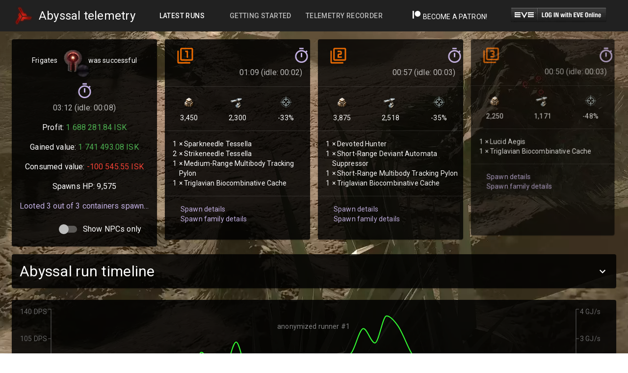

--- FILE ---
content_type: text/html; charset=utf-8
request_url: https://abyssal.space/telemetry/620a2b0493848cd0192fe096
body_size: 722
content:
<!doctype html><html lang="en"><head><meta property="og:description" content="Successful T0 Dark in Frigates took 03:12, while idling for 00:08 and the final result is 1 894 803.00 ISK" /><meta property="twitter:title" content="T0 Dark in Frigates" /><meta property="twitter:description" content="Successful T0 Dark in Frigates took 03:12, while idling for 00:08 and the final result is 1 894 803.00 ISK" /><meta property="og:title" content="T0 Dark in Frigates" /><meta property="og:type" content="website" /><meta property="og:url" content="https://abyssal.space/telemetry/620a2b0493848cd0192fe096" /><meta property="og:image" content="https://abyssal.space/bg.png" /><meta property="og:site_name" content="Abyssal.Space telemetry" /><meta charset="utf-8"/><link rel="icon" href="/favicon.ico"/><link rel="preconnect" href="https://imageserver.eveonline.com" crossorigin/><link rel="preconnect" href="https://images.evetech.net" crossorigin/><link rel="preconnect" href="https://cdn.abyssal.space" crossorigin/><meta name="viewport" content="width=device-width,initial-scale=1"/><meta name="theme-color" content="#000000"/><meta name="description" content="Abyssal.space telemetry analytics. Website to track and analyse your Abyssal space runs in EVE Online MMO game."/><title>Abyssal.Space telemetry</title><link rel="stylesheet" href="https://fonts.googleapis.com/css?family=Roboto:300,400,500,700&display=swap"/><script defer="defer" src="/static/js/main.40443354.js"></script><link href="/static/css/main.31d6cfe0.css" rel="stylesheet"></head><script async src="https://www.googletagmanager.com/gtag/js?id=G-E347BPSL8M"></script><script>function gtag(){dataLayer.push(arguments)}window.dataLayer=window.dataLayer||[],gtag("js",new Date),gtag("config","G-E347BPSL8M")</script><body><noscript>You need to enable JavaScript to run this app.</noscript><div id="root"></div></body></html>

--- FILE ---
content_type: application/javascript
request_url: https://abyssal.space/static/js/main.40443354.js
body_size: 656257
content:
/*! For license information please see main.40443354.js.LICENSE.txt */
!function(){var e={95318:function(e){e.exports=function(e){return e&&e.__esModule?e:{default:e}},e.exports.__esModule=!0,e.exports.default=e.exports},20862:function(e,t,n){var r=n(50008).default;function o(e){if("function"!==typeof WeakMap)return null;var t=new WeakMap,n=new WeakMap;return(o=function(e){return e?n:t})(e)}e.exports=function(e,t){if(!t&&e&&e.__esModule)return e;if(null===e||"object"!==r(e)&&"function"!==typeof e)return{default:e};var n=o(t);if(n&&n.has(e))return n.get(e);var i={},a=Object.defineProperty&&Object.getOwnPropertyDescriptor;for(var s in e)if("default"!==s&&Object.prototype.hasOwnProperty.call(e,s)){var l=a?Object.getOwnPropertyDescriptor(e,s):null;l&&(l.get||l.set)?Object.defineProperty(i,s,l):i[s]=e[s]}return i.default=e,n&&n.set(e,i),i},e.exports.__esModule=!0,e.exports.default=e.exports},59591:function(e,t,n){var r=n(50008).default;function o(){"use strict";e.exports=o=function(){return t},e.exports.__esModule=!0,e.exports.default=e.exports;var t={},n=Object.prototype,i=n.hasOwnProperty,a="function"==typeof Symbol?Symbol:{},s=a.iterator||"@@iterator",l=a.asyncIterator||"@@asyncIterator",c=a.toStringTag||"@@toStringTag";function u(e,t,n){return Object.defineProperty(e,t,{value:n,enumerable:!0,configurable:!0,writable:!0}),e[t]}try{u({},"")}catch(j){u=function(e,t,n){return e[t]=n}}function f(e,t,n,r){var o=t&&t.prototype instanceof h?t:h,i=Object.create(o.prototype),a=new Z(r||[]);return i._invoke=function(e,t,n){var r="suspendedStart";return function(o,i){if("executing"===r)throw new Error("Generator is already running");if("completed"===r){if("throw"===o)throw i;return P()}for(n.method=o,n.arg=i;;){var a=n.delegate;if(a){var s=k(a,n);if(s){if(s===p)continue;return s}}if("next"===n.method)n.sent=n._sent=n.arg;else if("throw"===n.method){if("suspendedStart"===r)throw r="completed",n.arg;n.dispatchException(n.arg)}else"return"===n.method&&n.abrupt("return",n.arg);r="executing";var l=d(e,t,n);if("normal"===l.type){if(r=n.done?"completed":"suspendedYield",l.arg===p)continue;return{value:l.arg,done:n.done}}"throw"===l.type&&(r="completed",n.method="throw",n.arg=l.arg)}}}(e,n,a),i}function d(e,t,n){try{return{type:"normal",arg:e.call(t,n)}}catch(j){return{type:"throw",arg:j}}}t.wrap=f;var p={};function h(){}function m(){}function v(){}var g={};u(g,s,(function(){return this}));var y=Object.getPrototypeOf,b=y&&y(y(O([])));b&&b!==n&&i.call(b,s)&&(g=b);var x=v.prototype=h.prototype=Object.create(g);function w(e){["next","throw","return"].forEach((function(t){u(e,t,(function(e){return this._invoke(t,e)}))}))}function E(e,t){function n(o,a,s,l){var c=d(e[o],e,a);if("throw"!==c.type){var u=c.arg,f=u.value;return f&&"object"==r(f)&&i.call(f,"__await")?t.resolve(f.__await).then((function(e){n("next",e,s,l)}),(function(e){n("throw",e,s,l)})):t.resolve(f).then((function(e){u.value=e,s(u)}),(function(e){return n("throw",e,s,l)}))}l(c.arg)}var o;this._invoke=function(e,r){function i(){return new t((function(t,o){n(e,r,t,o)}))}return o=o?o.then(i,i):i()}}function k(e,t){var n=e.iterator[t.method];if(void 0===n){if(t.delegate=null,"throw"===t.method){if(e.iterator.return&&(t.method="return",t.arg=void 0,k(e,t),"throw"===t.method))return p;t.method="throw",t.arg=new TypeError("The iterator does not provide a 'throw' method")}return p}var r=d(n,e.iterator,t.arg);if("throw"===r.type)return t.method="throw",t.arg=r.arg,t.delegate=null,p;var o=r.arg;return o?o.done?(t[e.resultName]=o.value,t.next=e.nextLoc,"return"!==t.method&&(t.method="next",t.arg=void 0),t.delegate=null,p):o:(t.method="throw",t.arg=new TypeError("iterator result is not an object"),t.delegate=null,p)}function S(e){var t={tryLoc:e[0]};1 in e&&(t.catchLoc=e[1]),2 in e&&(t.finallyLoc=e[2],t.afterLoc=e[3]),this.tryEntries.push(t)}function C(e){var t=e.completion||{};t.type="normal",delete t.arg,e.completion=t}function Z(e){this.tryEntries=[{tryLoc:"root"}],e.forEach(S,this),this.reset(!0)}function O(e){if(e){var t=e[s];if(t)return t.call(e);if("function"==typeof e.next)return e;if(!isNaN(e.length)){var n=-1,r=function t(){for(;++n<e.length;)if(i.call(e,n))return t.value=e[n],t.done=!1,t;return t.value=void 0,t.done=!0,t};return r.next=r}}return{next:P}}function P(){return{value:void 0,done:!0}}return m.prototype=v,u(x,"constructor",v),u(v,"constructor",m),m.displayName=u(v,c,"GeneratorFunction"),t.isGeneratorFunction=function(e){var t="function"==typeof e&&e.constructor;return!!t&&(t===m||"GeneratorFunction"===(t.displayName||t.name))},t.mark=function(e){return Object.setPrototypeOf?Object.setPrototypeOf(e,v):(e.__proto__=v,u(e,c,"GeneratorFunction")),e.prototype=Object.create(x),e},t.awrap=function(e){return{__await:e}},w(E.prototype),u(E.prototype,l,(function(){return this})),t.AsyncIterator=E,t.async=function(e,n,r,o,i){void 0===i&&(i=Promise);var a=new E(f(e,n,r,o),i);return t.isGeneratorFunction(n)?a:a.next().then((function(e){return e.done?e.value:a.next()}))},w(x),u(x,c,"Generator"),u(x,s,(function(){return this})),u(x,"toString",(function(){return"[object Generator]"})),t.keys=function(e){var t=[];for(var n in e)t.push(n);return t.reverse(),function n(){for(;t.length;){var r=t.pop();if(r in e)return n.value=r,n.done=!1,n}return n.done=!0,n}},t.values=O,Z.prototype={constructor:Z,reset:function(e){if(this.prev=0,this.next=0,this.sent=this._sent=void 0,this.done=!1,this.delegate=null,this.method="next",this.arg=void 0,this.tryEntries.forEach(C),!e)for(var t in this)"t"===t.charAt(0)&&i.call(this,t)&&!isNaN(+t.slice(1))&&(this[t]=void 0)},stop:function(){this.done=!0;var e=this.tryEntries[0].completion;if("throw"===e.type)throw e.arg;return this.rval},dispatchException:function(e){if(this.done)throw e;var t=this;function n(n,r){return a.type="throw",a.arg=e,t.next=n,r&&(t.method="next",t.arg=void 0),!!r}for(var r=this.tryEntries.length-1;r>=0;--r){var o=this.tryEntries[r],a=o.completion;if("root"===o.tryLoc)return n("end");if(o.tryLoc<=this.prev){var s=i.call(o,"catchLoc"),l=i.call(o,"finallyLoc");if(s&&l){if(this.prev<o.catchLoc)return n(o.catchLoc,!0);if(this.prev<o.finallyLoc)return n(o.finallyLoc)}else if(s){if(this.prev<o.catchLoc)return n(o.catchLoc,!0)}else{if(!l)throw new Error("try statement without catch or finally");if(this.prev<o.finallyLoc)return n(o.finallyLoc)}}}},abrupt:function(e,t){for(var n=this.tryEntries.length-1;n>=0;--n){var r=this.tryEntries[n];if(r.tryLoc<=this.prev&&i.call(r,"finallyLoc")&&this.prev<r.finallyLoc){var o=r;break}}o&&("break"===e||"continue"===e)&&o.tryLoc<=t&&t<=o.finallyLoc&&(o=null);var a=o?o.completion:{};return a.type=e,a.arg=t,o?(this.method="next",this.next=o.finallyLoc,p):this.complete(a)},complete:function(e,t){if("throw"===e.type)throw e.arg;return"break"===e.type||"continue"===e.type?this.next=e.arg:"return"===e.type?(this.rval=this.arg=e.arg,this.method="return",this.next="end"):"normal"===e.type&&t&&(this.next=t),p},finish:function(e){for(var t=this.tryEntries.length-1;t>=0;--t){var n=this.tryEntries[t];if(n.finallyLoc===e)return this.complete(n.completion,n.afterLoc),C(n),p}},catch:function(e){for(var t=this.tryEntries.length-1;t>=0;--t){var n=this.tryEntries[t];if(n.tryLoc===e){var r=n.completion;if("throw"===r.type){var o=r.arg;C(n)}return o}}throw new Error("illegal catch attempt")},delegateYield:function(e,t,n){return this.delegate={iterator:O(e),resultName:t,nextLoc:n},"next"===this.method&&(this.arg=void 0),p}},t}e.exports=o,e.exports.__esModule=!0,e.exports.default=e.exports},50008:function(e){function t(n){return e.exports=t="function"==typeof Symbol&&"symbol"==typeof Symbol.iterator?function(e){return typeof e}:function(e){return e&&"function"==typeof Symbol&&e.constructor===Symbol&&e!==Symbol.prototype?"symbol":typeof e},e.exports.__esModule=!0,e.exports.default=e.exports,t(n)}e.exports=t,e.exports.__esModule=!0,e.exports.default=e.exports},87757:function(e,t,n){var r=n(59591)();e.exports=r;try{regeneratorRuntime=r}catch(o){"object"===typeof globalThis?globalThis.regeneratorRuntime=r:Function("r","regeneratorRuntime = r")(r)}},16238:function(e,t,n){"use strict";var r=n(31881),o=n.n(r);o().defaults.withCredentials=!0,t.Z=o().create({baseURL:"/",timeout:5e3})},90940:function(e,t,n){"use strict";n.d(t,{Z:function(){return ne}});var r=n(1413),o=n(47313),i=n(45788),a=n(87527),s=n(51505),l=n(24241),c=n(87462),u=n(45987),f=n(83061),d=n(80454),p=o.forwardRef((function(e,t){var n=e.classes,r=e.className,i=e.disableSpacing,a=void 0!==i&&i,s=(0,u.Z)(e,["classes","className","disableSpacing"]);return o.createElement("div",(0,c.Z)({className:(0,f.Z)(n.root,r,!a&&n.spacing),ref:t},s))})),h=(0,d.Z)({root:{display:"flex",alignItems:"center",padding:8,justifyContent:"flex-end"},spacing:{"& > :not(:first-child)":{marginLeft:8}}},{name:"MuiAccordionActions"})(p),m=n(16108),v=n(57009),g=n(97241),y=n(21144),b=n(8376),x=n(14214),w=(0,x.Z)(o.createElement("path",{d:"M19 5v14H5V5h14m0-2H5c-1.1 0-2 .9-2 2v14c0 1.1.9 2 2 2h14c1.1 0 2-.9 2-2V5c0-1.1-.9-2-2-2z"}),"CheckBoxOutlineBlank"),E=(0,x.Z)(o.createElement("path",{d:"M19 3H5c-1.11 0-2 .9-2 2v14c0 1.1.89 2 2 2h14c1.11 0 2-.9 2-2V5c0-1.1-.89-2-2-2zm-9 14l-5-5 1.41-1.41L10 14.17l7.59-7.59L19 8l-9 9z"}),"CheckBox"),k=n(13644),S=(0,x.Z)(o.createElement("path",{d:"M19 3H5c-1.1 0-2 .9-2 2v14c0 1.1.9 2 2 2h14c1.1 0 2-.9 2-2V5c0-1.1-.9-2-2-2zm-2 10H7v-2h10v2z"}),"IndeterminateCheckBox"),C=n(79685),Z=o.createElement(E,null),O=o.createElement(w,null),P=o.createElement(S,null),j=o.forwardRef((function(e,t){var n=e.checkedIcon,r=void 0===n?Z:n,i=e.classes,a=e.color,s=void 0===a?"secondary":a,l=e.icon,d=void 0===l?O:l,p=e.indeterminate,h=void 0!==p&&p,m=e.indeterminateIcon,v=void 0===m?P:m,g=e.inputProps,y=e.size,x=void 0===y?"medium":y,w=(0,u.Z)(e,["checkedIcon","classes","color","icon","indeterminate","indeterminateIcon","inputProps","size"]),E=h?v:d,k=h?v:r;return o.createElement(b.Z,(0,c.Z)({type:"checkbox",classes:{root:(0,f.Z)(i.root,i["color".concat((0,C.Z)(s))],h&&i.indeterminate),checked:i.checked,disabled:i.disabled},color:s,inputProps:(0,c.Z)({"data-indeterminate":h},g),icon:o.cloneElement(E,{fontSize:void 0===E.props.fontSize&&"small"===x?x:E.props.fontSize}),checkedIcon:o.cloneElement(k,{fontSize:void 0===k.props.fontSize&&"small"===x?x:k.props.fontSize}),ref:t},w))})),T=(0,d.Z)((function(e){return{root:{color:e.palette.text.secondary},checked:{},disabled:{},indeterminate:{},colorPrimary:{"&$checked":{color:e.palette.primary.main,"&:hover":{backgroundColor:(0,k.U1)(e.palette.primary.main,e.palette.action.hoverOpacity),"@media (hover: none)":{backgroundColor:"transparent"}}},"&$disabled":{color:e.palette.action.disabled}},colorSecondary:{"&$checked":{color:e.palette.secondary.main,"&:hover":{backgroundColor:(0,k.U1)(e.palette.secondary.main,e.palette.action.hoverOpacity),"@media (hover: none)":{backgroundColor:"transparent"}}},"&$disabled":{color:e.palette.action.disabled}}}}),{name:"MuiCheckbox"})(j),A=n(6342),R=n(56446),N=n(6085),I=n(71807),L=n(3187),M=n(78797),z=n(37034),D=n(20337),F=n(76868),W=n(87963),B=n(27989),U=n(11409),V=n(37086),H=n(83194),q=n(1822),G=n(28765),K=n(47904),_=n(36281),Q=n(99336),Y=n(57869),J=n(71069),X=n(46417),$=[F,W,B,U,V,H,q],ee=[K,_,G,Q,Y],te=(0,g.Z)((function(e){return{root:{width:"100%"},heading:{fontSize:e.typography.pxToRem(30),fontWeight:e.typography.fontWeightRegular},connector:{minHeight:"5px"},large:{width:e.spacing(6),height:e.spacing(6)}}})),ne=(0,i.$j)((function(e){var t=e.filter;return(0,r.Z)({},t)}),{})((function(e){var t=Object.assign({},e),n=te(),r=(0,i.I0)(),o=function(e){r((0,J.CK)(e.target.value,e.target.checked))},c=function(e){r((0,J.Pv)(e.target.value,e.target.checked))};return(0,X.jsx)("div",{className:n.root,children:(0,X.jsxs)(a.Z,{children:[(0,X.jsx)(s.Z,{expandIcon:(0,X.jsx)(m.Z,{}),"aria-controls":"panel1a-content",id:"panel1a-header",children:(0,X.jsx)(v.Z,{className:n.heading,color:t.activeState>0?"secondary":void 0,children:t.activeState>0?"Filter active":"Filter"})}),(0,X.jsx)(l.Z,{children:(0,X.jsxs)(y.Z,{container:!0,children:[(0,X.jsx)(y.Z,{item:!0,xs:4,children:(0,X.jsxs)(N.Z,{component:"fieldset",children:[(0,X.jsx)(I.Z,{component:"legend",children:"Tier"}),(0,X.jsx)(A.Z,{"aria-label":"position",row:!0,children:$.map((function(e,r){return(0,X.jsx)(R.Z,{value:r,control:(0,X.jsx)(T,{color:"primary"}),label:(0,X.jsx)(L.Z,{className:n.large,src:e}),labelPlacement:"top",checked:t.tier[r],onChange:o},"tierFilter_".concat(r))}))})]})}),(0,X.jsx)(y.Z,{item:!0,xs:3,children:(0,X.jsxs)(N.Z,{component:"fieldset",children:[(0,X.jsx)(I.Z,{component:"legend",children:"Weather"}),(0,X.jsx)(A.Z,{"aria-label":"position",row:!0,children:ee.map((function(e,r){return(0,X.jsx)(R.Z,{value:r,control:(0,X.jsx)(T,{color:"primary"}),label:(0,X.jsx)(L.Z,{className:n.large,src:e}),labelPlacement:"top",checked:t.weather[r],onChange:c},"weatherfilter_".concat(r))}))})]})}),(0,X.jsx)(y.Z,{item:!0,xs:2,children:(0,X.jsxs)(N.Z,{component:"fieldset",children:[(0,X.jsx)(I.Z,{component:"legend",children:"Type"}),(0,X.jsxs)(z.Z,{"aria-label":"status",name:"shiptype",value:t.shipType,onChange:function(e){r((0,J.$O)(e.target.value))},children:[(0,X.jsx)(R.Z,{value:"All",control:(0,X.jsx)(M.Z,{}),label:"All"}),(0,X.jsx)(R.Z,{value:"Frigates",control:(0,X.jsx)(M.Z,{}),label:"Frigates"}),(0,X.jsx)(R.Z,{value:"Destroyers",control:(0,X.jsx)(M.Z,{}),label:"Destroyers"}),(0,X.jsx)(R.Z,{value:"Cruiser",control:(0,X.jsx)(M.Z,{}),label:"Cruiser"})]})]})}),(0,X.jsx)(y.Z,{item:!0,xs:3,children:(0,X.jsxs)(N.Z,{component:"fieldset",children:[(0,X.jsx)(I.Z,{component:"legend",children:"Status"}),(0,X.jsxs)(z.Z,{"aria-label":"status",name:"status",value:t.status,onChange:function(e){r((0,J.Tf)(e.target.value))},children:[(0,X.jsx)(R.Z,{value:"All",control:(0,X.jsx)(M.Z,{}),label:"All"}),(0,X.jsx)(R.Z,{value:"Success",control:(0,X.jsx)(M.Z,{}),label:"Success"}),(0,X.jsx)(R.Z,{value:"Failed",control:(0,X.jsx)(M.Z,{}),label:"Failed"})]})]})})]})}),(0,X.jsxs)(h,{children:[(0,X.jsx)(D.Z,{variant:"outlined",color:"secondary",onClick:function(){r((0,J.sx)())},children:"Reset Filter"}),(0,X.jsx)(D.Z,{variant:"contained",color:"primary",onClick:function(){r((0,J.Tv)(t.tier,t.weather,t.status,t.shipType))},children:"Set Filter"})]})]})})}))},50223:function(e,t,n){"use strict";n(47313);var r=n(75192),o=n.n(r),i=n(65006),a=n(46417);function s(e){var t=e.children,n=e.name,r=e.def;return(0,i.Z)(n,r)?(0,a.jsx)(a.Fragment,{children:t}):null}s.propTypes={children:o().oneOfType([o().arrayOf(o().node),o().node]).isRequired,name:o().string.isRequired,def:o().bool.isRequired},t.Z=s},69986:function(e,t,n){"use strict";n.d(t,{Z:function(){return A}});var r=n(45987),o=n(87462),i=n(47313),a=n(83061),s=n(13644),l=n(80454),c=n(82277),u=n(14214),f=(0,u.Z)(i.createElement("path",{d:"M20,12A8,8 0 0,1 12,20A8,8 0 0,1 4,12A8,8 0 0,1 12,4C12.76,4 13.5,4.11 14.2, 4.31L15.77,2.74C14.61,2.26 13.34,2 12,2A10,10 0 0,0 2,12A10,10 0 0,0 12,22A10,10 0 0, 0 22,12M7.91,10.08L6.5,11.5L11,16L21,6L19.59,4.58L11,13.17L7.91,10.08Z"}),"SuccessOutlined"),d=(0,u.Z)(i.createElement("path",{d:"M12 5.99L19.53 19H4.47L12 5.99M12 2L1 21h22L12 2zm1 14h-2v2h2v-2zm0-6h-2v4h2v-4z"}),"ReportProblemOutlined"),p=(0,u.Z)(i.createElement("path",{d:"M11 15h2v2h-2zm0-8h2v6h-2zm.99-5C6.47 2 2 6.48 2 12s4.47 10 9.99 10C17.52 22 22 17.52 22 12S17.52 2 11.99 2zM12 20c-4.42 0-8-3.58-8-8s3.58-8 8-8 8 3.58 8 8-3.58 8-8 8z"}),"ErrorOutline"),h=(0,u.Z)(i.createElement("path",{d:"M11,9H13V7H11M12,20C7.59,20 4,16.41 4,12C4,7.59 7.59,4 12,4C16.41,4 20,7.59 20, 12C20,16.41 16.41,20 12,20M12,2A10,10 0 0,0 2,12A10,10 0 0,0 12,22A10,10 0 0,0 22,12A10, 10 0 0,0 12,2M11,17H13V11H11V17Z"}),"InfoOutlined"),m=(0,u.Z)(i.createElement("path",{d:"M19 6.41L17.59 5 12 10.59 6.41 5 5 6.41 10.59 12 5 17.59 6.41 19 12 13.41 17.59 19 19 17.59 13.41 12z"}),"Close"),v=n(54070),g=n(79685),y={success:i.createElement(f,{fontSize:"inherit"}),warning:i.createElement(d,{fontSize:"inherit"}),error:i.createElement(p,{fontSize:"inherit"}),info:i.createElement(h,{fontSize:"inherit"})},b=i.createElement(m,{fontSize:"small"}),x=i.forwardRef((function(e,t){var n=e.action,s=e.children,l=e.classes,u=e.className,f=e.closeText,d=void 0===f?"Close":f,p=e.color,h=e.icon,m=e.iconMapping,x=void 0===m?y:m,w=e.onClose,E=e.role,k=void 0===E?"alert":E,S=e.severity,C=void 0===S?"success":S,Z=e.variant,O=void 0===Z?"standard":Z,P=(0,r.Z)(e,["action","children","classes","className","closeText","color","icon","iconMapping","onClose","role","severity","variant"]);return i.createElement(c.Z,(0,o.Z)({role:k,square:!0,elevation:0,className:(0,a.Z)(l.root,l["".concat(O).concat((0,g.Z)(p||C))],u),ref:t},P),!1!==h?i.createElement("div",{className:l.icon},h||x[C]||y[C]):null,i.createElement("div",{className:l.message},s),null!=n?i.createElement("div",{className:l.action},n):null,null==n&&w?i.createElement("div",{className:l.action},i.createElement(v.Z,{size:"small","aria-label":d,title:d,color:"inherit",onClick:w},b)):null)})),w=(0,l.Z)((function(e){var t="light"===e.palette.type?s._j:s.$n,n="light"===e.palette.type?s.$n:s._j;return{root:(0,o.Z)({},e.typography.body2,{borderRadius:e.shape.borderRadius,backgroundColor:"transparent",display:"flex",padding:"6px 16px"}),standardSuccess:{color:t(e.palette.success.main,.6),backgroundColor:n(e.palette.success.main,.9),"& $icon":{color:e.palette.success.main}},standardInfo:{color:t(e.palette.info.main,.6),backgroundColor:n(e.palette.info.main,.9),"& $icon":{color:e.palette.info.main}},standardWarning:{color:t(e.palette.warning.main,.6),backgroundColor:n(e.palette.warning.main,.9),"& $icon":{color:e.palette.warning.main}},standardError:{color:t(e.palette.error.main,.6),backgroundColor:n(e.palette.error.main,.9),"& $icon":{color:e.palette.error.main}},outlinedSuccess:{color:t(e.palette.success.main,.6),border:"1px solid ".concat(e.palette.success.main),"& $icon":{color:e.palette.success.main}},outlinedInfo:{color:t(e.palette.info.main,.6),border:"1px solid ".concat(e.palette.info.main),"& $icon":{color:e.palette.info.main}},outlinedWarning:{color:t(e.palette.warning.main,.6),border:"1px solid ".concat(e.palette.warning.main),"& $icon":{color:e.palette.warning.main}},outlinedError:{color:t(e.palette.error.main,.6),border:"1px solid ".concat(e.palette.error.main),"& $icon":{color:e.palette.error.main}},filledSuccess:{color:"#fff",fontWeight:e.typography.fontWeightMedium,backgroundColor:e.palette.success.main},filledInfo:{color:"#fff",fontWeight:e.typography.fontWeightMedium,backgroundColor:e.palette.info.main},filledWarning:{color:"#fff",fontWeight:e.typography.fontWeightMedium,backgroundColor:e.palette.warning.main},filledError:{color:"#fff",fontWeight:e.typography.fontWeightMedium,backgroundColor:e.palette.error.main},icon:{marginRight:12,padding:"7px 0",display:"flex",fontSize:22,opacity:.9},message:{padding:"8px 0"},action:{display:"flex",alignItems:"center",marginLeft:"auto",paddingLeft:16,marginRight:-8}}}),{name:"MuiAlert"})(x),E=n(57009),k=i.forwardRef((function(e,t){var n=e.classes,s=e.className,l=(0,r.Z)(e,["classes","className"]);return i.createElement(E.Z,(0,o.Z)({gutterBottom:!0,component:"div",ref:t,className:(0,a.Z)(n.root,s)},l))})),S=(0,l.Z)((function(e){return{root:{fontWeight:e.typography.fontWeightMedium,marginTop:-2}}}),{name:"MuiAlertTitle"})(k),C=n(45788),Z=n(13497),O=n(4058),P=n(97241),j=n(46417),T=(0,P.Z)((function(e){return{alertSpacing:{marginBottom:e.spacing(1),backgroundColor:"#bb2121cc"}}})),A=(0,C.$j)((function(e){var t=e.notifications;return{notifications:t.notifications,isLoaded:t.isLoaded}}),{})((function(e){var t=Object.assign({},e),n=(0,C.I0)(),r=T();return(0,i.useEffect)((function(){n((0,Z.oA)())}),[]),t.notifications&&t.isLoaded?(0,j.jsx)(i.Fragment,{children:t.notifications?t.notifications.map((function(e,t){return(0,j.jsxs)(w,{severity:"error",variant:"filled",className:r.alertSpacing,action:(0,j.jsx)(v.Z,{"aria-label":"close",color:"inherit",size:"small",onClick:function(){n((0,Z.OD)(e.UUID))},children:(0,j.jsx)(O.Z,{fontSize:"inherit"})}),children:[(0,j.jsx)(S,{children:"Processing of recording: ".concat(e.UUID," failed, engine suggests:")}),e.Suggestion]},"alert-".concat(t))})):""}):(0,j.jsx)(j.Fragment,{})}))},65923:function(e,t,n){"use strict";n.d(t,{Z:function(){return c}});var r=n(29439);var o=n(47313),i=n(59376),a=n(97241),s=n(46417),l=(0,a.Z)((function(){return{iskpositive:{fontSize:"1rem",color:"#4caf50",whiteSpace:"nowrap"},isknegative:{fontSize:"1rem",color:i.Z[500],whiteSpace:"nowrap"},iskpositivesmall:{fontSize:"0.9rem",color:"#4caf50",whiteSpace:"nowrap"},isknegativesmall:{fontSize:"0.9rem",color:i.Z[500],whiteSpace:"nowrap"}}}));Number.prototype.format=function(e,t,n,r){var o="\\d(?=(\\d{"+(t||3)+"})+"+(e>0?"\\D":"$")+")",i=this.toFixed(Math.max(0,~~e));return(r?i.replace(".",r):i).replace(new RegExp(o,"g"),"$&"+(n||","))};var c=function(e){var t=l(),n=e.value,i=e.animationFrames,a=e.suffix,c=e.variant,u=o.useRef(0);0==i&&function(e){throw new TypeError('"'+e+'" is read-only')}("animationFrames");var f=(0,o.useState)(0),d=(0,r.Z)(f,2)[1],p=(0,o.useState)(0),h=(0,r.Z)(p,2),m=h[0],v=h[1];return(0,o.useEffect)((function(){return d(0),u.current=window.setInterval((function(){d((function(e){e>=i&&window.clearInterval(u.current);var t=Math.sin(Math.PI/2/i*e)*n;return v(t),e+1}))}),30),function(){window.clearInterval(u.current)}}),[e.value]),void 0!==c&&"small"===c?(0,s.jsxs)("span",{className:m>=0?t.iskpositivesmall:t.isknegativesmall,children:[m.format(2,3," ",".")," ",a]}):(0,s.jsxs)("span",{className:m>=0?t.iskpositive:t.isknegative,children:[m.format(2,3," ",".")," ",a]})}},40820:function(e,t,n){"use strict";var r=n(1413),o=n(47313),i=n(21144),a=n(57009),s=n(66842),l=n(88132),c=n(82277),u=n(3187),f=n(97241),d=n(65923),p=n(76868),h=n(87963),m=n(27989),v=n(11409),g=n(37086),y=n(83194),b=n(1822),x=n(28765),w=n(47904),E=n(36281),k=n(99336),S=n(57869),C=n(39193),Z=n(39923),O=n(46417),P=[p,h,m,v,g,y,b],j={Exotic:x,Dark:w,Electrical:E,Firestorm:k,Gamma:S},T=(0,f.Z)((function(e){return{root:{flexGrow:1},quantity:{textAlign:"right"},times:{paddingLeft:"4px"},lootheader:{marginLeft:e.spacing(6)},paper:{paddingBottom:e.spacing(4),paddingTop:e.spacing(2),paddingRight:e.spacing(2),paddingLeft:e.spacing(2)},title:{paddingLeft:e.spacing(1)},sectiondivider:{marginBottom:e.spacing(2)},moneycol:{textAlign:"right",paddingRight:e.spacing(1)},rowtitle:{paddingLeft:e.spacing(1),paddingTop:e.spacing(1)},pricetag:{paddingTop:e.spacing(2),paddingRight:e.spacing(2),textAlign:"right"}}})),A=function(e){var t=Object.assign({},e),n=T();return t.timedata.last1day?(0,O.jsxs)(o.Fragment,{children:[(0,O.jsxs)(i.Z,{container:!0,children:[(0,O.jsx)(i.Z,{item:!0,xs:6,children:(0,O.jsx)(a.Z,{variant:"body1",className:n.title,children:"Last 24 hours:"})}),(0,O.jsx)(i.Z,{item:!0,xs:6,className:n.moneycol,children:(0,O.jsx)(d.Z,{value:t.timedata.last1day.profit,animationFrames:15,suffix:"ISK"})}),(0,O.jsx)(i.Z,{item:!0,xs:6,children:(0,O.jsx)(a.Z,{variant:"body1",className:n.title,children:"".concat(t.timedata.last1day.count," runs averaging:")})}),(0,O.jsx)(i.Z,{item:!0,xs:6,className:n.moneycol,children:(0,O.jsx)(d.Z,{value:t.timedata.last1day.profitAvg,animationFrames:15,suffix:"ISK"})})]}),(0,O.jsx)(s.Z,{}),(0,O.jsxs)(i.Z,{container:!0,children:[(0,O.jsx)(i.Z,{item:!0,xs:6,children:(0,O.jsx)(a.Z,{variant:"body1",className:n.title,children:"Last 7 days:"})}),(0,O.jsx)(i.Z,{item:!0,xs:6,className:n.moneycol,children:(0,O.jsx)(d.Z,{value:t.timedata.last7days.profit,animationFrames:15,suffix:"ISK"})}),(0,O.jsx)(i.Z,{item:!0,xs:6,children:(0,O.jsx)(a.Z,{variant:"body1",className:n.title,children:"".concat(t.timedata.last7days.count," runs averaging:")})}),(0,O.jsx)(i.Z,{item:!0,xs:6,className:n.moneycol,children:(0,O.jsx)(d.Z,{value:t.timedata.last7days.profitAvg,animationFrames:15,suffix:"ISK"})})]}),(0,O.jsx)(s.Z,{})]}):(0,O.jsx)(o.Fragment,{})};t.Z=function(e){var t=Object.assign({},e),n=T();return null===t.tierdata?(0,O.jsx)(o.Fragment,{}):(t.tierdata.tier.sort((function(e,t){return e.name>t.name?-1:1})),t.tierdata.weather.sort((function(e,t){return e.name>t.name?1:-1})),null===t.timedata?(0,O.jsx)(o.Fragment,{}):(0,O.jsx)(l.Z,{in:!0,timeout:2e3,children:(0,O.jsxs)(c.Z,{className:n.paper,children:[(0,O.jsxs)(i.Z,{container:!0,children:[(0,O.jsx)(i.Z,{item:!0,xs:1,children:(0,O.jsx)(C.Z,{fontSize:"large"})}),(0,O.jsx)(i.Z,{item:!0,xs:11,children:(0,O.jsx)(a.Z,{variant:"h5",className:n.title,children:t.title})})]}),(0,O.jsx)(s.Z,{}),(0,O.jsx)(A,(0,r.Z)({},t)),(0,O.jsxs)(i.Z,{container:!0,children:[(0,O.jsx)(i.Z,{item:!0,xs:6,children:(0,O.jsx)(a.Z,{variant:"body1",className:n.title,children:"Last 30 days:"})}),(0,O.jsx)(i.Z,{item:!0,xs:6,className:n.moneycol,children:(0,O.jsx)(d.Z,{value:t.timedata.last30days.profit,animationFrames:15,suffix:"ISK"})}),(0,O.jsx)(i.Z,{item:!0,xs:6,children:(0,O.jsx)(a.Z,{variant:"body1",className:n.title,children:"".concat(t.timedata.last30days.count," runs averaging:")})}),(0,O.jsx)(i.Z,{item:!0,xs:6,className:n.moneycol,children:(0,O.jsx)(d.Z,{value:t.timedata.last30days.profitAvg,animationFrames:15,suffix:"ISK"})})]}),(0,O.jsx)(s.Z,{}),(0,O.jsxs)(i.Z,{container:!0,children:[(0,O.jsx)(i.Z,{item:!0,xs:6,children:(0,O.jsx)(a.Z,{variant:"body1",className:n.title,children:"Last 365 days:"})}),(0,O.jsx)(i.Z,{item:!0,xs:6,className:n.moneycol,children:(0,O.jsx)(d.Z,{value:t.timedata.last1year.profit,animationFrames:15,suffix:"ISK"})}),(0,O.jsx)(i.Z,{item:!0,xs:6,children:(0,O.jsx)(a.Z,{variant:"body1",className:n.title,children:"".concat(t.timedata.last1year.count," runs averaging:")})}),(0,O.jsx)(i.Z,{item:!0,xs:6,className:n.moneycol,children:(0,O.jsx)(d.Z,{value:t.timedata.last1year.profitAvg,animationFrames:15,suffix:"ISK"})})]}),(0,O.jsx)(s.Z,{}),(0,O.jsxs)(i.Z,{container:!0,children:[(0,O.jsx)(i.Z,{item:!0,xs:6,children:(0,O.jsx)(a.Z,{variant:"body1",className:n.title,children:"All time:"})}),(0,O.jsx)(i.Z,{item:!0,xs:6,className:n.moneycol,children:(0,O.jsx)(d.Z,{value:t.timedata.total.profit,animationFrames:15,suffix:"ISK"})}),(0,O.jsx)(i.Z,{item:!0,xs:6,children:(0,O.jsx)(a.Z,{variant:"body1",className:n.title,children:"".concat(t.timedata.total.count," runs averaging:")})}),(0,O.jsx)(i.Z,{item:!0,xs:6,className:n.moneycol,children:(0,O.jsx)(d.Z,{value:t.timedata.total.profitAvg,animationFrames:15,suffix:"ISK"})})]}),(0,O.jsx)("br",{}),(0,O.jsx)("br",{}),(0,O.jsxs)(i.Z,{container:!0,children:[(0,O.jsx)(i.Z,{item:!0,xs:1,children:(0,O.jsx)(Z.Z,{fontSize:"large"})}),(0,O.jsx)(i.Z,{item:!0,xs:11,children:(0,O.jsx)(a.Z,{variant:"h5",className:n.title,children:t.title2})})]}),t.tierdata.tier.map((function(e,t){return(0,O.jsxs)(o.Fragment,{children:[(0,O.jsx)(s.Z,{className:n.sectiondivider}),(0,O.jsxs)(i.Z,{container:!0,children:[(0,O.jsx)(i.Z,{item:!0,xs:1,children:(0,O.jsx)(u.Z,{src:P[e.name]})}),(0,O.jsx)(i.Z,{item:!0,xs:11,children:(0,O.jsx)(a.Z,{variant:"h5",className:n.rowtitle,children:"Tier ".concat(e.name)})})]}),(0,O.jsx)(s.Z,{className:n.sectiondivider}),(0,O.jsxs)(i.Z,{container:!0,children:[(0,O.jsx)(i.Z,{item:!0,xs:6,children:(0,O.jsx)(a.Z,{variant:"body1",className:n.title,children:"Profit (".concat(e.count," runs):")})}),(0,O.jsx)(i.Z,{item:!0,xs:6,className:n.moneycol,children:(0,O.jsx)(d.Z,{value:e.profit,animationFrames:15,suffix:"ISK"})}),(0,O.jsx)(i.Z,{item:!0,xs:6,children:(0,O.jsx)(a.Z,{variant:"body1",className:n.title,children:"average:"})}),(0,O.jsx)(i.Z,{item:!0,xs:6,className:n.moneycol,children:(0,O.jsx)(d.Z,{value:e.avg,animationFrames:15,suffix:"ISK"})}),(0,O.jsx)(i.Z,{item:!0,xs:6,children:(0,O.jsx)(a.Z,{variant:"body1",className:n.title,children:"maximum:"})}),(0,O.jsx)(i.Z,{item:!0,xs:6,className:n.moneycol,children:(0,O.jsx)(d.Z,{value:e.max,animationFrames:15,suffix:"ISK"})})]})]},t)})),(0,O.jsx)(s.Z,{className:n.sectiondivider}),(0,O.jsx)("br",{}),(0,O.jsx)("br",{}),(0,O.jsxs)(i.Z,{container:!0,children:[(0,O.jsx)(i.Z,{item:!0,xs:1,children:(0,O.jsx)(Z.Z,{fontSize:"large"})}),(0,O.jsx)(i.Z,{item:!0,xs:11,children:(0,O.jsx)(a.Z,{variant:"h5",className:n.title,children:t.title3})})]}),t.tierdata.weather.map((function(e,t){return(0,O.jsxs)(o.Fragment,{children:[(0,O.jsx)(s.Z,{className:n.sectiondivider}),(0,O.jsxs)(i.Z,{container:!0,children:[(0,O.jsx)(i.Z,{item:!0,xs:1,children:(0,O.jsx)(u.Z,{src:j[e.name]})}),(0,O.jsx)(i.Z,{item:!0,xs:11,children:(0,O.jsx)(a.Z,{variant:"h5",className:n.rowtitle,children:"".concat(e.name)})})]}),(0,O.jsx)(s.Z,{className:n.sectiondivider}),(0,O.jsxs)(i.Z,{container:!0,children:[(0,O.jsx)(i.Z,{item:!0,xs:6,children:(0,O.jsx)(a.Z,{variant:"body1",className:n.title,children:"Profit (".concat(e.count," runs):")})}),(0,O.jsx)(i.Z,{item:!0,xs:6,className:n.moneycol,children:(0,O.jsx)(d.Z,{value:e.profit,animationFrames:15,suffix:"ISK"})}),(0,O.jsx)(i.Z,{item:!0,xs:6,children:(0,O.jsx)(a.Z,{variant:"body1",className:n.title,children:"average:"})}),(0,O.jsx)(i.Z,{item:!0,xs:6,className:n.moneycol,children:(0,O.jsx)(d.Z,{value:e.avg,animationFrames:15,suffix:"ISK"})})]})]},t)}))]})}))}},61136:function(e,t,n){"use strict";n.d(t,{Z:function(){return C}});n(47313);var r=n(3187),o=n(52194),i=n(97241),a=n(80454),s=n(76868),l=n(87963),c=n(27989),u=n(11409),f=n(37086),d=n(83194),p=n(1822),h=n(28765),m=n(47904),v=n(36281),g=n(99336),y=n(57869),b=n(46417),x=[s,l,c,u,f,d,p],w={Exotic:h,Dark:m,Electrical:v,Firestorm:g,Gamma:y},E={"Triglavian Bioadaptive Cache":"[data-uri]","Triglavian Extraction Node":"[data-uri]","Triglavian Extraction SubNode":"[data-uri]"},k=(0,i.Z)((function(e){return{large:{width:e.spacing(7),height:e.spacing(7)}}})),S=(0,a.Z)((function(){return{root:{width:30,height:30}}}))(r.Z),C=function(e){var t=e.weather,n=e.tier,i=e.weatherStrength,a=e.lootbox,s=k();return(0,b.jsx)(o.Z,{overlap:"circle",anchorOrigin:{vertical:"bottom",horizontal:"right"},badgeContent:(0,b.jsx)(o.Z,{anchorOrigin:{vertical:"bottom",horizontal:"right"},badgeContent:i>0?i+"%":0,children:a&&void 0!==a&&"-"==t?(0,b.jsx)(S,{width:"20px",src:E[a],alt:a}):"-"!=t?(0,b.jsx)(S,{width:"20px",src:w[t],alt:t}):""}),children:(0,b.jsx)(r.Z,{className:s.large,src:x[n]})})}},64490:function(e,t,n){"use strict";n.d(t,{Z:function(){return J}});var r=n(1413),o=n(47313),i=n(3187),a=n(21144),s=n(13188),l=n(57009),c=n(87462),u=n(45987),f=n(83061),d=n(80454),p=n(88340),h=o.forwardRef((function(e,t){var n=e.classes,r=e.className,i=(0,u.Z)(e,["classes","className"]),a=o.useContext(p.Z);return o.createElement("div",(0,c.Z)({className:(0,f.Z)(n.root,r,"flex-start"===a.alignItems&&n.alignItemsFlexStart),ref:t},i))})),m=(0,d.Z)((function(e){return{root:{minWidth:56,color:e.palette.action.active,flexShrink:0,display:"inline-flex"},alignItemsFlexStart:{marginTop:8}}}),{name:"MuiListItemIcon"})(h),v=n(58167),g=n(25879),y=n(68809),b=n(28037),x=n(28303),w=n(61136),E=n(65923),k=n(28190),S=n(49911),C=n(44225),Z=n(97241),O=n(6090),P=n(95823),j=n(29439),T=n(45788),A=n(54070),R=n(74075),N=n(14636),I=n(83630),L=n(37209),M=n(34935),z=n(67249),D=n(98690),F=n(34255),W=n(32723),B=n(85049),U=n(46417);function V(e){var t=o.useState(null),n=(0,j.Z)(t,2),r=n[0],i=n[1],a=(0,T.I0)();return(0,U.jsxs)(o.Fragment,{children:[(0,U.jsx)(A.Z,{"aria-label":"more","aria-controls":"long-menu","aria-haspopup":"true",onClick:function(e){i(e.currentTarget)},children:(0,U.jsx)(I.Z,{})}),(0,U.jsxs)(R.Z,{id:"simple-menu",anchorEl:r,keepMounted:!0,open:Boolean(r),onClose:function(){i(null)},children:[(0,U.jsxs)(N.Z,{onClick:function(){a((0,W.ns)(e.runID,e.runIndex)),i(null)},children:[(0,U.jsx)(m,{children:(0,U.jsx)(L.Z,{fontSize:"small"})}),(0,U.jsx)(s.Z,{primary:"Toggle Sigularity flag"})]}),(0,U.jsxs)(N.Z,{onClick:function(){a((0,B.wc)("Delete abyssal recording?","Are you sure you want to delete recording: ".concat(e.runID,"?"),(0,W.Lg)(e.runID,e.runIndex),(0,B.EI)())),i(null)},children:[(0,U.jsx)(m,{children:(0,U.jsx)(M.Z,{fontSize:"small"})}),(0,U.jsx)(s.Z,{primary:"Delete"})]}),1!=e.runPrivacy?(0,U.jsxs)(N.Z,{onClick:function(){a((0,W.Ap)(e.runID,e.runIndex,1)),i(null)},children:[(0,U.jsx)(m,{children:(0,U.jsx)(D.Z,{fontSize:"small"})}),(0,U.jsx)(s.Z,{primary:"Make run Private"})]}):"",2!=e.runPrivacy?(0,U.jsxs)(N.Z,{onClick:function(){a((0,W.Ap)(e.runID,e.runIndex,2)),i(null)},children:[(0,U.jsx)(m,{children:(0,U.jsx)(F.Z,{fontSize:"small"})}),(0,U.jsx)(s.Z,{primary:"Make run Anonymized"})]}):"",3!=e.runPrivacy?(0,U.jsxs)(N.Z,{onClick:function(){a((0,W.Ap)(e.runID,e.runIndex,3)),i(null)},children:[(0,U.jsx)(m,{children:(0,U.jsx)(z.Z,{fontSize:"small"})}),(0,U.jsx)(s.Z,{primary:"Make run Public"})]}):""]})]})}var H=n(96083),q=n(17758),G=(0,Z.Z)((function(e){return{grow:{flexGrow:1},success:{color:"green"},failed:{color:"red"},timerIcon:{marginTop:e.spacing(2)},pilotAvatar:{width:e.spacing(6),height:e.spacing(6),marginTop:e.spacing(1),marginRight:e.spacing(3)},shipIcons:{width:e.spacing(6),height:e.spacing(6),marginTop:e.spacing(1),borderRadius:"0% 50% 0% 10%",border:"1px solid black"}}})),K=o.forwardRef((function(e,t){return(0,U.jsx)(x.rU,(0,r.Z)({ref:t,to:"/telemetry/"+e.runid},e))})),_=function(e){switch(e.privacy){case 1:return(0,U.jsx)(H.Z,{label:"Private",size:"small",color:"secondary"});case 2:return(0,U.jsx)(H.Z,{label:"Anonymized",size:"small",color:"default"});case 3:return(0,U.jsx)(H.Z,{label:"Public",size:"small",color:"primary"});default:return(0,U.jsx)(o.Fragment,{})}},Q=function(e){var t=e.value,n=G();return(0,U.jsx)(q.Z,{max:3,children:t.ships.map((function(e,t){return(0,U.jsx)(i.Z,{alt:"".concat(e.name),src:"https://images.evetech.net/types/".concat(e.id,"/icon?size=64"),className:n.shipIcons},"ship".concat(t))}))})},Y=function(e){var t=e.value,n=G();return t.runStartTime?(0,U.jsxs)(o.Fragment,{children:[(0,U.jsx)(a.Z,{item:!0,xs:12,sm:6,lg:1,children:(0,U.jsx)(s.Z,{children:(0,U.jsxs)(l.Z,{children:["in ",t.shipTypeName]})})}),(0,U.jsx)(a.Z,{item:!0,xs:12,sm:6,lg:2,children:t.ships?(0,U.jsx)(Q,{value:t}):""}),(0,U.jsx)(a.Z,{item:!0,xs:12,sm:6,lg:2,children:(0,U.jsx)(s.Z,{className:n.timerIcon,primary:t.runStartTime,secondary:(0,U.jsx)(_,{privacy:t.runPrivacy})})}),(0,U.jsx)(a.Z,{item:!0,xs:12,sm:6,lg:2,children:(0,U.jsxs)(m,{className:n.timerIcon,children:[(0,U.jsx)(O.Z,{color:"primary"}),(0,U.jsx)(l.Z,{children:t.runIdleSeconds>0?"".concat((0,P.Z)(t.runDurationSeconds)," (idle: ").concat((0,P.Z)(t.runIdleSeconds),")"):(0,P.Z)(t.runDurationSeconds)})]})})]}):(0,U.jsxs)(o.Fragment,{children:[(0,U.jsx)(a.Z,{item:!0,xs:12,sm:6,lg:2,children:(0,U.jsx)(s.Z,{children:(0,U.jsxs)(l.Z,{children:["in ",t.shipTypeName]})})}),(0,U.jsx)(a.Z,{item:!0,xs:12,sm:6,lg:3,children:t.ships?(0,U.jsx)(Q,{value:t}):""}),(0,U.jsx)(a.Z,{item:!0,xs:12,sm:6,lg:2,children:(0,U.jsxs)(m,{className:n.timerIcon,children:[(0,U.jsx)(O.Z,{color:"primary"}),(0,U.jsx)(l.Z,{children:t.runIdleSeconds>0?"".concat((0,P.Z)(t.runDurationSeconds)," (idle: ").concat((0,P.Z)(t.runIdleSeconds),")"):(0,P.Z)(t.runDurationSeconds)})]})})]})},J=function(e){var t=e.runs,n=e.headerText,r=e.showActions;null===t&&(t=[]);var l=G();return(0,U.jsxs)(v.Z,{component:"nav",children:[(0,U.jsx)(g.Z,{component:"div",id:"nested-list-subheader",children:n}),t.map((function(e,t){return(0,U.jsxs)(y.Z,{button:!0,component:K,runid:e.ID,divider:!0,alignItems:"flex-start",children:[(0,U.jsx)(m,{children:e.success?(0,U.jsx)(S.Z,{className:l.success}):(0,U.jsx)(k.Z,{className:l.failed})}),(0,U.jsx)(i.Z,{src:e.characterID?"https://images.evetech.net/characters/".concat(e.characterID,"/portrait?size=64"):"",className:l.pilotAvatar}),(0,U.jsx)(C.Z,{testServer:e.testServer,children:(0,U.jsx)(w.Z,{tier:e.tier,weather:e.weather,weatherStrength:e.weatherStrength})}),(0,U.jsx)(s.Z,{children:(0,U.jsxs)(a.Z,{container:!0,className:l.grow,children:[(0,U.jsx)(Y,{value:e}),(0,U.jsx)(a.Z,{item:!0,xs:12,sm:6,lg:2,children:(0,U.jsx)(s.Z,{primary:(0,U.jsx)(E.Z,{value:e.lootTotalPrice,animationFrames:30,suffix:"ISK"}),secondary:"Profit"})}),(0,U.jsx)(a.Z,{item:!0,xs:12,sm:6,lg:3,children:(0,U.jsx)(s.Z,{primary:"".concat(e.lootingStats.CansDestroyed," / ").concat(e.lootingStats.CansSpawned," cans looted"),secondary:e.lootingStats.CansEmpty>0?e.lootingStats.CansEmpty>1?"".concat(e.lootingStats.CansEmpty," cans without loot"):"".concat(e.lootingStats.CansEmpty," can without loot"):""})})]})}),r?(0,U.jsx)(b.Z,{children:(0,U.jsx)(V,{runID:e.ID,runIndex:t,runPrivacy:e.runPrivacy})}):(0,U.jsx)(o.Fragment,{})]},t)}))]})}},44225:function(e,t,n){"use strict";n(47313);var r=n(52194),o=n(46417);t.Z=function(e){return e&&e.testServer?(0,o.jsx)(r.Z,{anchorOrigin:{vertical:"bottom",horizontal:"left"},badgeContent:"Singularity",color:"primary",children:e.children}):e.children}},11626:function(e,t,n){"use strict";var r=(0,n(47313).createContext)({});t.Z=r},85049:function(e,t,n){"use strict";n.d(t,{EI:function(){return a},nI:function(){return o},uW:function(){return r},wc:function(){return i}});var r="DISPLAY_CONFIRM",o="CANCEL_CONFIRM",i=function(e,t,n,o,i){return{type:r,confirm:{open:!0,title:e,contents:t,options:i,onOk:n,onCancel:o}}},a=function(){return{type:o}}},48648:function(e,t,n){"use strict";n.d(t,{Fh:function(){return a},PN:function(){return l},be:function(){return i},uy:function(){return o},yv:function(){return s}});var r=n(1413),o="ENQUEUE_SNACKBAR",i="CLOSE_SNACKBAR",a="REMOVE_SNACKBAR",s=function(e){var t=e.options&&e.options.key;return{type:o,notification:(0,r.Z)((0,r.Z)({},e),{},{key:t||(new Date).getTime()+Math.random()})}},l=function(e){return{type:a,key:e}}},71069:function(e,t,n){"use strict";n.d(t,{$O:function(){return m},CK:function(){return d},Pv:function(){return p},Tf:function(){return h},Tv:function(){return g},sx:function(){return v}});var r=n(93433),o=n(1413),i={tier:[!1,!1,!1,!1,!1,!1,!1],weather:[!1,!1,!1,!1,!1],status:"All",shipType:"All",activeState:0},a="filter/reset",s="filter/set",l="filter/set_tier_flag",c="filter/set_weather_flag",u="filter/set_status",f="filter/set_ship_type";t.ZP=function(){var e=arguments.length>0&&void 0!==arguments[0]?arguments[0]:i,t=arguments.length>1?arguments[1]:void 0;switch(t.type){case a:return(0,o.Z)((0,o.Z)((0,o.Z)({},e),t.payload),{},{activeState:0});case s:return(0,o.Z)((0,o.Z)((0,o.Z)({},e),t.payload),{},{activeState:y(t.payload)});case l:var n=(0,o.Z)({},e);return n.tier=(0,r.Z)(n.tier),n.tier[t.payload.tier]=t.payload.value,n;case c:var d=(0,o.Z)({},e);return d.weather=(0,r.Z)(d.weather),d.weather[t.payload.weather]=t.payload.value,d;case u:return(0,o.Z)((0,o.Z)({},e),{},{status:t.payload.status});case f:return(0,o.Z)((0,o.Z)({},e),{},{shipType:t.payload.shipType})}return e};var d=function(e,t){return function(n){n({type:l,payload:{tier:e,value:t}})}},p=function(e,t){return function(n){n({type:c,payload:{weather:e,value:t}})}},h=function(e){return function(t){t({type:u,payload:{status:e}})}},m=function(e){return function(t){t({type:f,payload:{shipType:e}})}},v=function(){return function(e){e({type:a,payload:{tier:[!1,!1,!1,!1,!1,!1,!1],weather:[!1,!1,!1,!1,!1],status:"All",shipType:"All",activeState:0}})}},g=function(e,t,n,r){return function(o){o({type:s,payload:{tier:e,weather:t,status:n,shipType:r}})}},y=function(e){var t=0;switch(e.tier.map((function(e,n){e&&(t|=1<<n)})),e.weather.map((function(e,n){e&&(t|=1<<n+8)})),"All"!=e.status&&(t|=16384),"Success"==e.status&&(t|=32768),e.shipType){case"Cruiser":t|=65536;break;case"Destroyers":t|=1<<17;break;case"Frigates":t|=1<<18}return t}},17185:function(e,t,n){"use strict";n.d(t,{HZ:function(){return h},h1:function(){return d},s6:function(){return p}});var r=n(74165),o=n(15861),i=n(1413),a=n(16238),s=n(48648),l={data:[],isLoading:!0},c="goals/loaded",u="goals/loadfailed",f="goals/delete";t.ZP=function(){var e=arguments.length>0&&void 0!==arguments[0]?arguments[0]:l,t=arguments.length>1?arguments[1]:void 0;switch(t.type){case"goals/load":return(0,i.Z)((0,i.Z)({},e),{},{data:null,isLoading:!0});case c:return(0,i.Z)((0,i.Z)({},e),{},{data:t.payload.data,isLoading:!1});case f:var n=e.data;return n.splice(t.payload.index,1),(0,i.Z)((0,i.Z)({},e),{},{data:n})}return e};var d=function(){return function(){var e=(0,o.Z)((0,r.Z)().mark((function e(t){return(0,r.Z)().wrap((function(e){for(;;)switch(e.prev=e.next){case 0:return e.next=2,a.Z.get("/api/private/goals").then((function(e){t({type:c,payload:{data:e.data.goals}})})).catch((function(e){t({type:u,payload:e}),t((0,s.yv)({message:"".concat(e),options:{variant:"error"}}))}));case 2:case"end":return e.stop()}}),e)})));return function(t){return e.apply(this,arguments)}}()},p=function(e,t){return function(){var n=(0,o.Z)((0,r.Z)().mark((function n(o){return(0,r.Z)().wrap((function(n){for(;;)switch(n.prev=n.next){case 0:return n.next=2,a.Z.delete("/api/private/goals/".concat(e)).then((function(e){o({type:f,payload:{data:e.data,index:t}}),o((0,s.yv)({message:"Goal successfully deleted",options:{variant:"success"}}))})).catch((function(e){o({type:u,payload:e}),o((0,s.yv)({message:"".concat(e),options:{variant:"error"}}))}));case 2:case"end":return n.stop()}}),n)})));return function(e){return n.apply(this,arguments)}}()},h=function(e,t,n,i,l){return function(){var c=(0,o.Z)((0,r.Z)().mark((function o(c){var f;return(0,r.Z)().wrap((function(r){for(;;)switch(r.prev=r.next){case 0:return f={name:e,type:t,target:n,params:{}},i>=0&&(f.params.tier=i),"Any"!==l&&(f.params.weather=l),r.next=5,a.Z.post("/api/private/goals",f).then((function(){c(d()),c((0,s.yv)({message:"Goal ".concat(e," successfully created"),options:{variant:"success"}}))})).catch((function(e){c({type:u,payload:e}),c((0,s.yv)({message:"".concat(e),options:{variant:"error"}}))}));case 5:case"end":return r.stop()}}),o)})));return function(e){return c.apply(this,arguments)}}()}},90505:function(e,t,n){"use strict";n.d(t,{M0:function(){return u},_e:function(){return l}});var r=n(74165),o=n(15861),i=n(1413),a=n(16238),s={data:[],isLoading:!0},l="homepage/reset",c="homepage/loaded";t.ZP=function(){var e=arguments.length>0&&void 0!==arguments[0]?arguments[0]:s,t=arguments.length>1?arguments[1]:void 0;switch(t.type){case l:return(0,i.Z)((0,i.Z)({},e),{},{data:[],isLoading:!0});case"homepage/load":return(0,i.Z)((0,i.Z)({},e),{},{data:null,isLoading:!0});case c:return(0,i.Z)((0,i.Z)({},e),{},{data:t.payload.data,isLoading:!1})}return e};var u=function(e,t){return function(){var n=(0,o.Z)((0,r.Z)().mark((function n(o){return(0,r.Z)().wrap((function(n){for(;;)switch(n.prev=n.next){case 0:return n.next=2,a.Z.get("/api/runs/25/".concat(e,"/").concat(t)).then((function(e){o({type:c,payload:{data:e.data}})})).catch((function(e){o({type:"homepage/loadfailed",payload:e})}));case 2:case"end":return n.stop()}}),n)})));return function(e){return n.apply(this,arguments)}}()}},32723:function(e,t,n){"use strict";n.d(t,{Ap:function(){return g},Lg:function(){return y},WC:function(){return m},ns:function(){return v}});var r=n(74165),o=n(15861),i=n(1413),a=n(16238),s=n(48648),l=n(90505),c={data:[],isLoading:!0},u="myruns/loaded",f="myruns/loadfailed",d="myruns/setserverflag",p="myruns/setprivacysetting",h="myruns/deleterun";t.ZP=function(){var e=arguments.length>0&&void 0!==arguments[0]?arguments[0]:c,t=arguments.length>1?arguments[1]:void 0;switch(t.type){case"myruns/load":return(0,i.Z)((0,i.Z)({},e),{},{data:null,isLoading:!0});case u:return(0,i.Z)((0,i.Z)({},e),{},{data:t.payload.data,isLoading:!1});case d:var n=(0,i.Z)({},e.data);return n.runs[t.payload.index].testServer=t.payload.data,(0,i.Z)((0,i.Z)({},e),{},{data:n});case p:var r=(0,i.Z)({},e.data);return r.runs[t.payload.index].runPrivacy=t.payload.data,(0,i.Z)((0,i.Z)({},e),{},{data:r});case h:var o=(0,i.Z)({},e.data);return o.runs.splice(t.payload.index,1),o.count--,(0,i.Z)((0,i.Z)({},e),{},{data:o})}return e};var m=function(e,t){return function(){var n=(0,o.Z)((0,r.Z)().mark((function n(o){return(0,r.Z)().wrap((function(n){for(;;)switch(n.prev=n.next){case 0:return n.next=2,a.Z.get("/api/private/runs/30/".concat(e,"/").concat(t)).then((function(e){o({type:u,payload:{data:e.data}})})).catch((function(e){o({type:f,payload:e}),o((0,s.yv)({message:"".concat(e),options:{variant:"error"}}))}));case 2:case"end":return n.stop()}}),n)})));return function(e){return n.apply(this,arguments)}}()},v=function(e,t){return function(){var n=(0,o.Z)((0,r.Z)().mark((function n(o){return(0,r.Z)().wrap((function(n){for(;;)switch(n.prev=n.next){case 0:return n.next=2,a.Z.put("/api/private/run/toogle-server/".concat(e)).then((function(n){o({type:d,payload:{data:n.data.testServer,index:t}}),o({type:l._e,payload:{}}),o((0,s.yv)({message:"Run ID: ".concat(e," server flag set to: ").concat(n.data.testServer?"Singularity":"Tranquility"),options:{variant:"success"}}))})).catch((function(e){o({type:f,payload:e}),o((0,s.yv)({message:"".concat(e),options:{variant:"error"}}))}));case 2:case"end":return n.stop()}}),n)})));return function(e){return n.apply(this,arguments)}}()},g=function(e,t,n){return function(){var i=(0,o.Z)((0,r.Z)().mark((function o(i){return(0,r.Z)().wrap((function(r){for(;;)switch(r.prev=r.next){case 0:return r.next=2,a.Z.put("/api/private/run/privacy/".concat(e,"/").concat(n)).then((function(n){i({type:p,payload:{data:n.data.runPrivacy,index:t}}),i({type:l._e,payload:{}}),i((0,s.yv)({message:"Run ID: ".concat(e," privacy setting modified!"),options:{variant:"success"}}))})).catch((function(e){i({type:f,payload:e}),i((0,s.yv)({message:"".concat(e),options:{variant:"error"}}))}));case 2:case"end":return r.stop()}}),o)})));return function(e){return i.apply(this,arguments)}}()},y=function(e,t){return function(){var n=(0,o.Z)((0,r.Z)().mark((function n(o){return(0,r.Z)().wrap((function(n){for(;;)switch(n.prev=n.next){case 0:return n.next=2,a.Z.delete("/api/private/run/".concat(e)).then((function(n){o({type:h,payload:{data:n.data,index:t}}),o({type:l._e,payload:{}}),o((0,s.yv)({message:"Run with ID: ".concat(e," successfully deleted"),options:{variant:"success"}}))})).catch((function(e){o({type:f,payload:e}),o((0,s.yv)({message:"".concat(e),options:{variant:"error"}}))}));case 2:case"end":return n.stop()}}),n)})));return function(e){return n.apply(this,arguments)}}()}},52761:function(e,t,n){"use strict";n.d(t,{HK:function(){return O},Kt:function(){return x},LZ:function(){return k},NR:function(){return E},Sj:function(){return C},Sz:function(){return Z},Yw:function(){return S},eI:function(){return P},es:function(){return b},oA:function(){return y},w5:function(){return w}});var r=n(74165),o=n(15861),i=n(1413),a=n(16238),s=n(48648),l={data:[],progress:{},personalProgress:{},progressCounters:{},isLoading:!0},c="screenshots/loaded",u="screenshots/reset",f="screenshots/loadfailed",d="screenshots/progress",p="screenshots/progresscounters",h="screenshots/progresspersonal",m="screenshots/delete",v="screenshots/approve",g="screenshots/reject";t.ZP=function(){var e=arguments.length>0&&void 0!==arguments[0]?arguments[0]:l,t=arguments.length>1?arguments[1]:void 0;switch(t.type){case"screenshots/load":return(0,i.Z)((0,i.Z)({},e),{},{data:null,isLoading:!0});case u:return(0,i.Z)((0,i.Z)({},e),{},{data:null,progess:{},personalProgress:{},isLoading:!1});case d:return(0,i.Z)((0,i.Z)({},e),{},{progress:t.payload.data,data:{uploads:[]},isLoading:!1});case p:return(0,i.Z)((0,i.Z)({},e),{},{progressCounters:t.payload.data,data:{uploads:[]},isLoading:!1});case h:return(0,i.Z)((0,i.Z)({},e),{},{personalProgress:t.payload.data,data:{uploads:[]},isLoading:!1});case c:return(0,i.Z)((0,i.Z)({},e),{},{data:t.payload.data,isLoading:!1});case m:case v:case g:case"screenshots/validator-approve":case"screenshots/validator-reject":var n=(0,i.Z)({},e.data);return n.uploads.splice(t.payload.index,1),n.count--,(0,i.Z)((0,i.Z)({},e),{},{data:n})}return e};var y=function(){return function(){var e=(0,o.Z)((0,r.Z)().mark((function e(t){return(0,r.Z)().wrap((function(e){for(;;)switch(e.prev=e.next){case 0:t({type:u,payload:{data:null}});case 1:case"end":return e.stop()}}),e)})));return function(t){return e.apply(this,arguments)}}()},b=function(){return function(){var e=(0,o.Z)((0,r.Z)().mark((function e(t){return(0,r.Z)().wrap((function(e){for(;;)switch(e.prev=e.next){case 0:return e.next=2,a.Z.get("/api/cans/progress").then((function(e){t({type:d,payload:{data:e.data}})})).catch((function(e){t((0,s.yv)({message:"".concat(e),options:{variant:"error"}}))}));case 2:case"end":return e.stop()}}),e)})));return function(t){return e.apply(this,arguments)}}()},x=function(){return function(){var e=(0,o.Z)((0,r.Z)().mark((function e(t){return(0,r.Z)().wrap((function(e){for(;;)switch(e.prev=e.next){case 0:return e.next=2,a.Z.get("/api/private/cans/counters").then((function(e){t({type:p,payload:{data:e.data}})})).catch((function(e){t((0,s.yv)({message:"".concat(e),options:{variant:"error"}}))}));case 2:case"end":return e.stop()}}),e)})));return function(t){return e.apply(this,arguments)}}()},w=function(){return function(){var e=(0,o.Z)((0,r.Z)().mark((function e(t){return(0,r.Z)().wrap((function(e){for(;;)switch(e.prev=e.next){case 0:return e.next=2,a.Z.get("/api/private/cans/progress").then((function(e){t({type:h,payload:{data:e.data}})})).catch((function(e){t((0,s.yv)({message:"".concat(e),options:{variant:"error"}}))}));case 2:case"end":return e.stop()}}),e)})));return function(t){return e.apply(this,arguments)}}()},E=function(e){return function(){var t=(0,o.Z)((0,r.Z)().mark((function t(n){return(0,r.Z)().wrap((function(t){for(;;)switch(t.prev=t.next){case 0:return t.next=2,a.Z.get("/api/private/cans/8/".concat(e)).then((function(e){n({type:c,payload:{data:e.data}})})).catch((function(e){n({type:f,payload:e}),n((0,s.yv)({message:"".concat(e),options:{variant:"error"}}))}));case 2:case"end":return t.stop()}}),t)})));return function(e){return t.apply(this,arguments)}}()},k=function(e){return function(){var t=(0,o.Z)((0,r.Z)().mark((function t(n){return(0,r.Z)().wrap((function(t){for(;;)switch(t.prev=t.next){case 0:return t.next=2,a.Z.get("/api/private/validator/cans/8/".concat(e)).then((function(e){n({type:c,payload:{data:e.data}})})).catch((function(e){n({type:f,payload:e}),n((0,s.yv)({message:"".concat(e),options:{variant:"error"}}))}));case 2:case"end":return t.stop()}}),t)})));return function(e){return t.apply(this,arguments)}}()},S=function(e,t){return function(){var n=(0,o.Z)((0,r.Z)().mark((function n(o){return(0,r.Z)().wrap((function(n){for(;;)switch(n.prev=n.next){case 0:return n.next=2,a.Z.delete("/api/private/cans/".concat(e)).then((function(n){o({type:m,payload:{data:n.data,index:t}}),o((0,s.yv)({message:"Screenshot ID: ".concat(e," successfully deleted!"),options:{variant:"success"}}))})).catch((function(e){o({type:f,payload:e}),o((0,s.yv)({message:"".concat(e),options:{variant:"error"}}))}));case 2:case"end":return n.stop()}}),n)})));return function(e){return n.apply(this,arguments)}}()},C=function(e,t){return function(){var n=(0,o.Z)((0,r.Z)().mark((function n(o){return(0,r.Z)().wrap((function(n){for(;;)switch(n.prev=n.next){case 0:return n.next=2,a.Z.put("/api/private/cans/status/".concat(e,"/approve")).then((function(n){o({type:v,payload:{data:n.data,index:t}}),o((0,s.yv)({message:"Screenshot ID: ".concat(e," successfully approved!"),options:{variant:"success"}}))})).catch((function(){o((0,s.yv)({message:"Screenshot ID: ".concat(e," status update failed!"),options:{variant:"error"}}))}));case 2:case"end":return n.stop()}}),n)})));return function(e){return n.apply(this,arguments)}}()},Z=function(e,t){return function(){var n=(0,o.Z)((0,r.Z)().mark((function n(o){return(0,r.Z)().wrap((function(n){for(;;)switch(n.prev=n.next){case 0:return n.next=2,a.Z.put("/api/private/cans/status/".concat(e,"/reject")).then((function(n){o({type:g,payload:{data:n.data,index:t}}),o((0,s.yv)({message:"Screenshot ID: ".concat(e," rejected!"),options:{variant:"info"}}))})).catch((function(){o((0,s.yv)({message:"Screenshot ID: ".concat(e," status update failed!"),options:{variant:"error"}}))}));case 2:case"end":return n.stop()}}),n)})));return function(e){return n.apply(this,arguments)}}()},O=function(e,t){return function(){var n=(0,o.Z)((0,r.Z)().mark((function n(o){return(0,r.Z)().wrap((function(n){for(;;)switch(n.prev=n.next){case 0:return n.next=2,a.Z.put("/api/private/cans/status/".concat(e,"/validator-approve")).then((function(n){o({type:v,payload:{data:n.data,index:t}}),o((0,s.yv)({message:"Screenshot ID: ".concat(e," successfully approved!"),options:{variant:"success"}}))})).catch((function(){o((0,s.yv)({message:"Screenshot ID: ".concat(e," status update failed!"),options:{variant:"error"}}))}));case 2:case"end":return n.stop()}}),n)})));return function(e){return n.apply(this,arguments)}}()},P=function(e,t){return function(){var n=(0,o.Z)((0,r.Z)().mark((function n(o){return(0,r.Z)().wrap((function(n){for(;;)switch(n.prev=n.next){case 0:return n.next=2,a.Z.put("/api/private/cans/status/".concat(e,"/validator-reject")).then((function(n){o({type:g,payload:{data:n.data,index:t}}),o((0,s.yv)({message:"Screenshot ID: ".concat(e," rejected!"),options:{variant:"info"}}))})).catch((function(){o((0,s.yv)({message:"Screenshot ID: ".concat(e," status update failed!"),options:{variant:"error"}}))}));case 2:case"end":return n.stop()}}),n)})));return function(e){return n.apply(this,arguments)}}()}},13497:function(e,t,n){"use strict";n.d(t,{OD:function(){return d},oA:function(){return f}});var r=n(74165),o=n(15861),i=n(1413),a=n(16238);t.ZP=function(){var e=arguments.length>0&&void 0!==arguments[0]?arguments[0]:u,t=arguments.length>1?arguments[1]:void 0;switch(t.type){case s:return(0,i.Z)((0,i.Z)((0,i.Z)({},e),t.payload),{},{isLoaded:!0});case c:return(0,i.Z)((0,i.Z)({},e),{},{notifications:e.notifications.filter((function(e){return e.UUID!==t.payload.id}))})}return e};var s="notifications/load",l="notifications/error",c="notifications/delete",u={notifications:[],isLoaded:!1},f=function(){return function(){var e=(0,o.Z)((0,r.Z)().mark((function e(t){return(0,r.Z)().wrap((function(e){for(;;)switch(e.prev=e.next){case 0:return e.next=2,a.Z.get("/api/private/notifications/processor").then((function(e){t({type:s,payload:{notifications:e.data.errors}})})).catch((function(e){t({type:l,payload:e})}));case 2:case"end":return e.stop()}}),e)})));return function(t){return e.apply(this,arguments)}}()},d=function(e){return function(){var t=(0,o.Z)((0,r.Z)().mark((function t(n){return(0,r.Z)().wrap((function(t){for(;;)switch(t.prev=t.next){case 0:return t.next=2,a.Z.delete("/api/private/notifications/processor/"+e).then((function(){n({type:c,payload:{id:e}})})).catch((function(e){n({type:l,payload:e})}));case 2:case"end":return t.stop()}}),t)})));return function(e){return t.apply(this,arguments)}}()}},42478:function(e,t,n){"use strict";n.d(t,{SQ:function(){return d},jh:function(){return p},ri:function(){return f}});var r=n(74165),o=n(15861),i=n(1413),a=n(16238),s=n(48648);t.ZP=function(){var e=arguments.length>0&&void 0!==arguments[0]?arguments[0]:u,t=arguments.length>1?arguments[1]:void 0;return t.type===l?(0,i.Z)((0,i.Z)((0,i.Z)({},e),t.payload.data),{},{isLoaded:!0}):e};var l="settings/load",c="settings/error",u={runs_privacy:0,abysstracker_token:"",isLoaded:!1},f=function(){return function(){var e=(0,o.Z)((0,r.Z)().mark((function e(t){return(0,r.Z)().wrap((function(e){for(;;)switch(e.prev=e.next){case 0:return e.next=2,a.Z.get("/api/private/settings").then((function(e){t({type:l,payload:{data:e.data}})})).catch((function(e){t({type:c,payload:e})}));case 2:case"end":return e.stop()}}),e)})));return function(t){return e.apply(this,arguments)}}()},d=function(e){return function(){var t=(0,o.Z)((0,r.Z)().mark((function t(n){return(0,r.Z)().wrap((function(t){for(;;)switch(t.prev=t.next){case 0:return t.next=2,a.Z.put("/api/private/settings/privacy/".concat(e)).then((function(e){n({type:l,payload:{data:e.data}}),n((0,s.yv)({message:"Default privacy settings saved.",options:{variant:"success"}}))})).catch((function(e){n({type:c,payload:e})}));case 2:case"end":return t.stop()}}),t)})));return function(e){return t.apply(this,arguments)}}()},p=function(e){return function(){var t=(0,o.Z)((0,r.Z)().mark((function t(n){var o;return(0,r.Z)().wrap((function(t){for(;;)switch(t.prev=t.next){case 0:return(o=new FormData).append("token",e),t.next=4,a.Z.post("/api/private/settings/abyss-tracker/token",o).then((function(t){n({type:l,payload:{data:t.data}}),n(""===e?(0,s.yv)({message:"Abyss tracker account unlinked, some of features will not be able to sync.",options:{variant:"warning"}}):(0,s.yv)({message:"Abyss tracker account successfully linked, character: ".concat(t.data.abyss_tracker_token),options:{variant:"success"}}))})).catch((function(e){n({type:c,payload:e}),n((0,s.yv)({message:"".concat(e.response.data.error),options:{variant:"error"}}))}));case 4:case"end":return t.stop()}}),t)})));return function(e){return t.apply(this,arguments)}}()}},79914:function(e,t,n){"use strict";n.d(t,{oO:function(){return p},ox:function(){return d}});var r=n(74165),o=n(15861),i=n(1413),a=n(16238),s=n(48648),l={data:null,isLoading:!1,error:null},c="spawn/loaded",u="spawn/reset",f="spawn/loadfailed";t.ZP=function(){var e=arguments.length>0&&void 0!==arguments[0]?arguments[0]:l,t=arguments.length>1?arguments[1]:void 0;switch(t.type){case"spawn/load":return(0,i.Z)((0,i.Z)({},e),{},{data:null,isLoading:!0});case u:return(0,i.Z)((0,i.Z)({},e),{},{data:null,isLoading:!1});case c:return(0,i.Z)((0,i.Z)({},e),{},{data:t.payload.data,isLoading:!1});case f:return{data:null,isLoading:!1,error:t.payload.error}}return e};var d=function(){return function(e){e({type:u,payload:{}})}},p=function(e){return function(){var t=(0,o.Z)((0,r.Z)().mark((function t(n){return(0,r.Z)().wrap((function(t){for(;;)switch(t.prev=t.next){case 0:return t.next=2,a.Z.get("/api/spawn/"+e).then((function(e){n({type:c,payload:{data:e.data}})})).catch((function(e){n({type:f,payload:{error:e}}),n((0,s.yv)({message:"".concat(e),options:{variant:"error"}}))}));case 2:case"end":return t.stop()}}),t)})));return function(e){return t.apply(this,arguments)}}()}},98278:function(e,t,n){"use strict";n.d(t,{Np:function(){return v},el:function(){return h},ms:function(){return m}});var r=n(74165),o=n(15861),i=n(1413),a=n(16238),s=n(48648),l={data:null,similar:null,isLoading:!1,error:null},c="spawnfamily/loaded",u="spawnfamily/similar-loaded",f="spawnfamily/similar-loadfailed",d="spawnfamily/reset",p="spawnfamily/loadfailed";t.ZP=function(){var e=arguments.length>0&&void 0!==arguments[0]?arguments[0]:l,t=arguments.length>1?arguments[1]:void 0;switch(t.type){case"spawnfamily/load":return(0,i.Z)((0,i.Z)({},e),{},{data:null,isLoading:!0});case d:return(0,i.Z)((0,i.Z)({},e),{},{data:null,similar:null,isLoading:!1});case u:return(0,i.Z)((0,i.Z)({},e),{},{similar:t.payload.data});case c:return(0,i.Z)((0,i.Z)({},e),{},{data:t.payload.data,isLoading:!1});case p:case f:return{data:null,similar:null,isLoading:!1,error:t.payload.error}}return e};var h=function(){return function(e){e({type:d,payload:{}})}},m=function(e){return function(){var t=(0,o.Z)((0,r.Z)().mark((function t(n){return(0,r.Z)().wrap((function(t){for(;;)switch(t.prev=t.next){case 0:return t.next=2,a.Z.get("/api/spawnfamily/"+e).then((function(e){n({type:c,payload:{data:e.data}})})).catch((function(e){n({type:p,payload:{error:e}}),n((0,s.yv)({message:"".concat(e),options:{variant:"error"}}))}));case 2:case"end":return t.stop()}}),t)})));return function(e){return t.apply(this,arguments)}}()},v=function(e){return function(){var t=(0,o.Z)((0,r.Z)().mark((function t(n){return(0,r.Z)().wrap((function(t){for(;;)switch(t.prev=t.next){case 0:return t.next=2,a.Z.get("/api/spawns/"+e).then((function(e){n({type:u,payload:{data:e.data}})})).catch((function(e){n({type:f,payload:{error:e}}),n((0,s.yv)({message:"".concat(e),options:{variant:"error"}}))}));case 2:case"end":return t.stop()}}),t)})));return function(e){return t.apply(this,arguments)}}()}},6281:function(e,t,n){"use strict";n.d(t,{ZP:function(){return h},T:function(){return g},MX:function(){return y},Gt:function(){return m},Gl:function(){return v}});var r=n(74165),o=n(15861),i=n(1413),a=n(31881),s=n.n(a);s().defaults.withCredentials=!0;var l=s().create({baseURL:"/",timeout:5e3}),c={profitpublic:null,profitprivate:null,tieredpublic:null,tieredprivate:null,isLoading:!0},u="stats/loaded",f="stats/tierloaded",d="private/stats/loaded",p="private/stats/tierloaded",h=function(){var e=arguments.length>0&&void 0!==arguments[0]?arguments[0]:c,t=arguments.length>1?arguments[1]:void 0;switch(t.type){case"stats/load":return(0,i.Z)((0,i.Z)({},e),{},{profitpublic:null,isLoading:!0});case u:return(0,i.Z)((0,i.Z)({},e),{},{profitpublic:t.payload.data.stats,isLoading:!1});case"stats/tierload":return(0,i.Z)((0,i.Z)({},e),{},{tieredpublic:null,isLoading:!0});case f:return(0,i.Z)((0,i.Z)({},e),{},{tieredpublic:t.payload.data.stats,isLoading:!1});case"private/stats/load":return(0,i.Z)((0,i.Z)({},e),{},{profitprivate:null,isLoading:!0});case d:return(0,i.Z)((0,i.Z)({},e),{},{profitprivate:t.payload.data.stats,isLoading:!1});case"private/stats/tierload":return(0,i.Z)((0,i.Z)({},e),{},{tieredprivate:null,isLoading:!0});case p:return(0,i.Z)((0,i.Z)({},e),{},{tieredprivate:t.payload.data.stats,isLoading:!1})}return e},m=function(e){return function(){var t=(0,o.Z)((0,r.Z)().mark((function t(n){return(0,r.Z)().wrap((function(t){for(;;)switch(t.prev=t.next){case 0:return t.next=2,l.get("/api/stats/profitbuckettime/".concat(e)).then((function(e){n({type:u,payload:{data:e.data}})})).catch((function(e){n({type:"stats/loadfailed",payload:e})}));case 2:case"end":return t.stop()}}),t)})));return function(e){return t.apply(this,arguments)}}()},v=function(e){return function(){var t=(0,o.Z)((0,r.Z)().mark((function t(n){return(0,r.Z)().wrap((function(t){for(;;)switch(t.prev=t.next){case 0:return t.next=2,l.get("/api/stats/tiershipweather/".concat(e)).then((function(e){n({type:f,payload:{data:e.data}})})).catch((function(e){n({type:"stats/tierloadfailed",payload:e})}));case 2:case"end":return t.stop()}}),t)})));return function(e){return t.apply(this,arguments)}}()},g=function(e){return function(){var t=(0,o.Z)((0,r.Z)().mark((function t(n){return(0,r.Z)().wrap((function(t){for(;;)switch(t.prev=t.next){case 0:return t.next=2,l.get("/api/private/stats/profitbuckettime/".concat(e)).then((function(e){n({type:d,payload:{data:e.data}})})).catch((function(e){n({type:"private/stats/loadfailed",payload:e})}));case 2:case"end":return t.stop()}}),t)})));return function(e){return t.apply(this,arguments)}}()},y=function(e){return function(){var t=(0,o.Z)((0,r.Z)().mark((function t(n){return(0,r.Z)().wrap((function(t){for(;;)switch(t.prev=t.next){case 0:return t.next=2,l.get("/api/private/stats/tiershipweather/".concat(e)).then((function(e){n({type:p,payload:{data:e.data}})})).catch((function(e){n({type:"private/stats/tierloadfailed",payload:e})}));case 2:case"end":return t.stop()}}),t)})));return function(e){return t.apply(this,arguments)}}()}},83150:function(e,t,n){"use strict";n.d(t,{co:function(){return p},e5:function(){return d}});var r=n(74165),o=n(15861),i=n(1413),a=n(16238),s=n(48648),l={data:null,isLoading:!1,error:null},c="telemetry/loaded",u="telemetry/reset",f="telemetry/loadfailed";t.ZP=function(){var e=arguments.length>0&&void 0!==arguments[0]?arguments[0]:l,t=arguments.length>1?arguments[1]:void 0;switch(t.type){case"telemetry/load":return(0,i.Z)((0,i.Z)({},e),{},{data:null,isLoading:!0});case u:return(0,i.Z)((0,i.Z)({},e),{},{data:null,isLoading:!1});case c:return(0,i.Z)((0,i.Z)({},e),{},{data:t.payload.data,isLoading:!1});case f:return{data:null,isLoading:!1,error:t.payload.error}}return e};var d=function(){return function(e){e({type:u,payload:{}})}},p=function(e){return function(){var t=(0,o.Z)((0,r.Z)().mark((function t(n){return(0,r.Z)().wrap((function(t){for(;;)switch(t.prev=t.next){case 0:return t.next=2,a.Z.get("/api/run/"+e).then((function(e){n({type:c,payload:{data:e.data}})})).catch((function(e){n({type:f,payload:{error:e}}),403===e.response.status?n((0,s.yv)({message:"This recording is private and can be reached only by pilot who run it.",options:{variant:"error"}})):n((0,s.yv)({message:"".concat(e),options:{variant:"error"}}))}));case 2:case"end":return t.stop()}}),t)})));return function(e){return t.apply(this,arguments)}}()}},60446:function(e,t,n){"use strict";n.d(t,{CK:function(){return l},Pv:function(){return c}});var r=n(1413),o={tier:-1,weather:-1,shipType:"Cruiser"},i="weathertier/set_tier_flag",a="weathertier/set_weather_flag",s="weathertier/set_ship_type";t.ZP=function(){var e=arguments.length>0&&void 0!==arguments[0]?arguments[0]:o,t=arguments.length>1?arguments[1]:void 0;switch(t.type){case i:return(0,r.Z)((0,r.Z)({},e),{},{tier:t.payload.tier});case a:return(0,r.Z)((0,r.Z)({},e),{},{weather:t.payload.weather});case s:return(0,r.Z)((0,r.Z)({},e),{},{shipType:t.payload.shipType})}return e};var l=function(e){return function(t){t({type:i,payload:{tier:e}})}},c=function(e){return function(t){t({type:a,payload:{weather:e}})}}},65006:function(e,t,n){"use strict";var r=n(47313),o=n(11626);t.Z=function(e,t){var n;return n=(0,r.useContext)(o.Z),Object.prototype.hasOwnProperty.call(n,e)?n[e]:t}},95823:function(e,t,n){"use strict";n.d(t,{Z:function(){return r}});var r=function(e){var t=e/60>>0,n=e-60*t;return"".concat(t>=10?t:"0"+t,":").concat(n>=10?n:"0"+n)}},59376:function(e,t){"use strict";t.Z=void 0;var n={50:"#ffebee",100:"#ffcdd2",200:"#ef9a9a",300:"#e57373",400:"#ef5350",500:"#f44336",600:"#e53935",700:"#d32f2f",800:"#c62828",900:"#b71c1c",A100:"#ff8a80",A200:"#ff5252",A400:"#ff1744",A700:"#d50000"};t.Z=n},24241:function(e,t,n){"use strict";var r=n(87462),o=n(45987),i=n(47313),a=n(83061),s=n(80454),l=i.forwardRef((function(e,t){var n=e.classes,s=e.className,l=(0,o.Z)(e,["classes","className"]);return i.createElement("div",(0,r.Z)({className:(0,a.Z)(n.root,s),ref:t},l))}));t.Z=(0,s.Z)((function(e){return{root:{display:"flex",padding:e.spacing(1,2,2)}}}),{name:"MuiAccordionDetails"})(l)},51505:function(e,t,n){"use strict";var r=n(87462),o=n(45987),i=n(47313),a=n(83061),s=n(52877),l=n(54070),c=n(80454),u=n(37076),f=i.forwardRef((function(e,t){var n=e.children,c=e.classes,f=e.className,d=e.expandIcon,p=e.IconButtonProps,h=e.onBlur,m=e.onClick,v=e.onFocusVisible,g=(0,o.Z)(e,["children","classes","className","expandIcon","IconButtonProps","onBlur","onClick","onFocusVisible"]),y=i.useState(!1),b=y[0],x=y[1],w=i.useContext(u.Z),E=w.disabled,k=void 0!==E&&E,S=w.expanded,C=w.toggle;return i.createElement(s.Z,(0,r.Z)({focusRipple:!1,disableRipple:!0,disabled:k,component:"div","aria-expanded":S,className:(0,a.Z)(c.root,f,k&&c.disabled,S&&c.expanded,b&&c.focused),onFocusVisible:function(e){x(!0),v&&v(e)},onBlur:function(e){x(!1),h&&h(e)},onClick:function(e){C&&C(e),m&&m(e)},ref:t},g),i.createElement("div",{className:(0,a.Z)(c.content,S&&c.expanded)},n),d&&i.createElement(l.Z,(0,r.Z)({className:(0,a.Z)(c.expandIcon,S&&c.expanded),edge:"end",component:"div",tabIndex:null,role:null,"aria-hidden":!0},p),d))}));t.Z=(0,c.Z)((function(e){var t={duration:e.transitions.duration.shortest};return{root:{display:"flex",minHeight:48,transition:e.transitions.create(["min-height","background-color"],t),padding:e.spacing(0,2),"&:hover:not($disabled)":{cursor:"pointer"},"&$expanded":{minHeight:64},"&$focused":{backgroundColor:e.palette.action.focus},"&$disabled":{opacity:e.palette.action.disabledOpacity}},expanded:{},focused:{},disabled:{},content:{display:"flex",flexGrow:1,transition:e.transitions.create(["margin"],t),margin:"12px 0","&$expanded":{margin:"20px 0"}},expandIcon:{transform:"rotate(0deg)",transition:e.transitions.create("transform",t),"&:hover":{backgroundColor:"transparent"},"&$expanded":{transform:"rotate(180deg)"}}}}),{name:"MuiAccordionSummary"})(f)},87527:function(e,t,n){"use strict";n.d(t,{Z:function(){return y}});var r=n(87462),o=n(83878),i=n(59199),a=n(40181),s=n(25267);var l=n(29439),c=n(45987),u=n(47313),f=(n(96214),n(83061)),d=n(80458),p=n(82277),h=n(80454),m=n(37076),v=n(794),g=u.forwardRef((function(e,t){var n,h=e.children,g=e.classes,y=e.className,b=e.defaultExpanded,x=void 0!==b&&b,w=e.disabled,E=void 0!==w&&w,k=e.expanded,S=e.onChange,C=e.square,Z=void 0!==C&&C,O=e.TransitionComponent,P=void 0===O?d.Z:O,j=e.TransitionProps,T=(0,c.Z)(e,["children","classes","className","defaultExpanded","disabled","expanded","onChange","square","TransitionComponent","TransitionProps"]),A=(0,v.Z)({controlled:k,default:x,name:"Accordion",state:"expanded"}),R=(0,l.Z)(A,2),N=R[0],I=R[1],L=u.useCallback((function(e){I(!N),S&&S(e,!N)}),[N,S,I]),M=u.Children.toArray(h),z=(n=M,(0,o.Z)(n)||(0,i.Z)(n)||(0,a.Z)(n)||(0,s.Z)()),D=z[0],F=z.slice(1),W=u.useMemo((function(){return{expanded:N,disabled:E,toggle:L}}),[N,E,L]);return u.createElement(p.Z,(0,r.Z)({className:(0,f.Z)(g.root,y,N&&g.expanded,E&&g.disabled,!Z&&g.rounded),ref:t,square:Z},T),u.createElement(m.Z.Provider,{value:W},D),u.createElement(P,(0,r.Z)({in:N,timeout:"auto"},j),u.createElement("div",{"aria-labelledby":D.props.id,id:D.props["aria-controls"],role:"region"},F)))})),y=(0,h.Z)((function(e){var t={duration:e.transitions.duration.shortest};return{root:{position:"relative",transition:e.transitions.create(["margin"],t),"&:before":{position:"absolute",left:0,top:-1,right:0,height:1,content:'""',opacity:1,backgroundColor:e.palette.divider,transition:e.transitions.create(["opacity","background-color"],t)},"&:first-child":{"&:before":{display:"none"}},"&$expanded":{margin:"16px 0","&:first-child":{marginTop:0},"&:last-child":{marginBottom:0},"&:before":{opacity:0}},"&$expanded + &":{"&:before":{display:"none"}},"&$disabled":{backgroundColor:e.palette.action.disabledBackground}},rounded:{borderRadius:0,"&:first-child":{borderTopLeftRadius:e.shape.borderRadius,borderTopRightRadius:e.shape.borderRadius},"&:last-child":{borderBottomLeftRadius:e.shape.borderRadius,borderBottomRightRadius:e.shape.borderRadius,"@supports (-ms-ime-align: auto)":{borderBottomLeftRadius:0,borderBottomRightRadius:0}}},expanded:{},disabled:{}}}),{name:"MuiAccordion"})(g)},37076:function(e,t,n){"use strict";var r=n(47313).createContext({});t.Z=r},44133:function(e,t,n){"use strict";var r=n(87462),o=n(45987),i=n(47313),a=n(83061),s=n(80454),l=n(79685),c=n(82277),u=i.forwardRef((function(e,t){var n=e.classes,s=e.className,u=e.color,f=void 0===u?"primary":u,d=e.position,p=void 0===d?"fixed":d,h=(0,o.Z)(e,["classes","className","color","position"]);return i.createElement(c.Z,(0,r.Z)({square:!0,component:"header",elevation:4,className:(0,a.Z)(n.root,n["position".concat((0,l.Z)(p))],n["color".concat((0,l.Z)(f))],s,"fixed"===p&&"mui-fixed"),ref:t},h))}));t.Z=(0,s.Z)((function(e){var t="light"===e.palette.type?e.palette.grey[100]:e.palette.grey[900];return{root:{display:"flex",flexDirection:"column",width:"100%",boxSizing:"border-box",zIndex:e.zIndex.appBar,flexShrink:0},positionFixed:{position:"fixed",top:0,left:"auto",right:0,"@media print":{position:"absolute"}},positionAbsolute:{position:"absolute",top:0,left:"auto",right:0},positionSticky:{position:"sticky",top:0,left:"auto",right:0},positionStatic:{position:"static"},positionRelative:{position:"relative"},colorDefault:{backgroundColor:t,color:e.palette.getContrastText(t)},colorPrimary:{backgroundColor:e.palette.primary.main,color:e.palette.primary.contrastText},colorSecondary:{backgroundColor:e.palette.secondary.main,color:e.palette.secondary.contrastText},colorInherit:{color:"inherit"},colorTransparent:{backgroundColor:"transparent",color:"inherit"}}}),{name:"MuiAppBar"})(u)},3187:function(e,t,n){"use strict";n.d(t,{Z:function(){return u}});var r=n(87462),o=n(45987),i=n(47313),a=n(83061),s=n(80454),l=(0,n(14214).Z)(i.createElement("path",{d:"M12 12c2.21 0 4-1.79 4-4s-1.79-4-4-4-4 1.79-4 4 1.79 4 4 4zm0 2c-2.67 0-8 1.34-8 4v2h16v-2c0-2.66-5.33-4-8-4z"}),"Person");var c=i.forwardRef((function(e,t){var n=e.alt,s=e.children,c=e.classes,u=e.className,f=e.component,d=void 0===f?"div":f,p=e.imgProps,h=e.sizes,m=e.src,v=e.srcSet,g=e.variant,y=void 0===g?"circle":g,b=(0,o.Z)(e,["alt","children","classes","className","component","imgProps","sizes","src","srcSet","variant"]),x=null,w=function(e){var t=e.src,n=e.srcSet,r=i.useState(!1),o=r[0],a=r[1];return i.useEffect((function(){if(t||n){a(!1);var e=!0,r=new Image;return r.src=t,r.srcSet=n,r.onload=function(){e&&a("loaded")},r.onerror=function(){e&&a("error")},function(){e=!1}}}),[t,n]),o}({src:m,srcSet:v}),E=m||v,k=E&&"error"!==w;return x=k?i.createElement("img",(0,r.Z)({alt:n,src:m,srcSet:v,sizes:h,className:c.img},p)):null!=s?s:E&&n?n[0]:i.createElement(l,{className:c.fallback}),i.createElement(d,(0,r.Z)({className:(0,a.Z)(c.root,c.system,c[y],u,!k&&c.colorDefault),ref:t},b),x)})),u=(0,s.Z)((function(e){return{root:{position:"relative",display:"flex",alignItems:"center",justifyContent:"center",flexShrink:0,width:40,height:40,fontFamily:e.typography.fontFamily,fontSize:e.typography.pxToRem(20),lineHeight:1,borderRadius:"50%",overflow:"hidden",userSelect:"none"},colorDefault:{color:e.palette.background.default,backgroundColor:"light"===e.palette.type?e.palette.grey[400]:e.palette.grey[600]},circle:{},circular:{},rounded:{borderRadius:e.shape.borderRadius},square:{borderRadius:0},img:{width:"100%",height:"100%",textAlign:"center",objectFit:"cover",color:"transparent",textIndent:1e4},fallback:{width:"75%",height:"75%"}}}),{name:"MuiAvatar"})(c)},89850:function(e,t,n){"use strict";var r=n(87462),o=n(45987),i=n(47313),a=n(83061),s=n(80454),l=n(88132),c=i.forwardRef((function(e,t){var n=e.children,s=e.classes,c=e.className,u=e.invisible,f=void 0!==u&&u,d=e.open,p=e.transitionDuration,h=e.TransitionComponent,m=void 0===h?l.Z:h,v=(0,o.Z)(e,["children","classes","className","invisible","open","transitionDuration","TransitionComponent"]);return i.createElement(m,(0,r.Z)({in:d,timeout:p},v),i.createElement("div",{className:(0,a.Z)(s.root,c,f&&s.invisible),"aria-hidden":!0,ref:t},n))}));t.Z=(0,s.Z)({root:{zIndex:-1,position:"fixed",display:"flex",alignItems:"center",justifyContent:"center",right:0,bottom:0,top:0,left:0,backgroundColor:"rgba(0, 0, 0, 0.5)",WebkitTapHighlightColor:"transparent"},invisible:{backgroundColor:"transparent"}},{name:"MuiBackdrop"})(c)},52194:function(e,t,n){"use strict";var r=n(87462),o=n(45987),i=n(47313),a=n(83061),s=n(80454),l=n(79685),c=i.forwardRef((function(e,t){var n=e.anchorOrigin,s=void 0===n?{vertical:"top",horizontal:"right"}:n,c=e.badgeContent,u=e.children,f=e.classes,d=e.className,p=e.color,h=void 0===p?"default":p,m=e.component,v=void 0===m?"span":m,g=e.invisible,y=e.max,b=void 0===y?99:y,x=e.overlap,w=void 0===x?"rectangle":x,E=e.showZero,k=void 0!==E&&E,S=e.variant,C=void 0===S?"standard":S,Z=(0,o.Z)(e,["anchorOrigin","badgeContent","children","classes","className","color","component","invisible","max","overlap","showZero","variant"]),O=g;null==g&&(0===c&&!k||null==c&&"dot"!==C)&&(O=!0);var P="";return"dot"!==C&&(P=c>b?"".concat(b,"+"):c),i.createElement(v,(0,r.Z)({className:(0,a.Z)(f.root,d),ref:t},Z),u,i.createElement("span",{className:(0,a.Z)(f.badge,f["".concat(s.horizontal).concat((0,l.Z)(s.vertical),"}")],f["anchorOrigin".concat((0,l.Z)(s.vertical)).concat((0,l.Z)(s.horizontal)).concat((0,l.Z)(w))],"default"!==h&&f["color".concat((0,l.Z)(h))],O&&f.invisible,"dot"===C&&f.dot)},P))}));t.Z=(0,s.Z)((function(e){return{root:{position:"relative",display:"inline-flex",verticalAlign:"middle",flexShrink:0},badge:{display:"flex",flexDirection:"row",flexWrap:"wrap",justifyContent:"center",alignContent:"center",alignItems:"center",position:"absolute",boxSizing:"border-box",fontFamily:e.typography.fontFamily,fontWeight:e.typography.fontWeightMedium,fontSize:e.typography.pxToRem(12),minWidth:20,lineHeight:1,padding:"0 6px",height:20,borderRadius:10,zIndex:1,transition:e.transitions.create("transform",{easing:e.transitions.easing.easeInOut,duration:e.transitions.duration.enteringScreen})},colorPrimary:{backgroundColor:e.palette.primary.main,color:e.palette.primary.contrastText},colorSecondary:{backgroundColor:e.palette.secondary.main,color:e.palette.secondary.contrastText},colorError:{backgroundColor:e.palette.error.main,color:e.palette.error.contrastText},dot:{borderRadius:4,height:8,minWidth:8,padding:0},anchorOriginTopRightRectangle:{top:0,right:0,transform:"scale(1) translate(50%, -50%)",transformOrigin:"100% 0%","&$invisible":{transform:"scale(0) translate(50%, -50%)"}},anchorOriginBottomRightRectangle:{bottom:0,right:0,transform:"scale(1) translate(50%, 50%)",transformOrigin:"100% 100%","&$invisible":{transform:"scale(0) translate(50%, 50%)"}},anchorOriginTopLeftRectangle:{top:0,left:0,transform:"scale(1) translate(-50%, -50%)",transformOrigin:"0% 0%","&$invisible":{transform:"scale(0) translate(-50%, -50%)"}},anchorOriginBottomLeftRectangle:{bottom:0,left:0,transform:"scale(1) translate(-50%, 50%)",transformOrigin:"0% 100%","&$invisible":{transform:"scale(0) translate(-50%, 50%)"}},anchorOriginTopRightCircle:{top:"14%",right:"14%",transform:"scale(1) translate(50%, -50%)",transformOrigin:"100% 0%","&$invisible":{transform:"scale(0) translate(50%, -50%)"}},anchorOriginBottomRightCircle:{bottom:"14%",right:"14%",transform:"scale(1) translate(50%, 50%)",transformOrigin:"100% 100%","&$invisible":{transform:"scale(0) translate(50%, 50%)"}},anchorOriginTopLeftCircle:{top:"14%",left:"14%",transform:"scale(1) translate(-50%, -50%)",transformOrigin:"0% 0%","&$invisible":{transform:"scale(0) translate(-50%, -50%)"}},anchorOriginBottomLeftCircle:{bottom:"14%",left:"14%",transform:"scale(1) translate(-50%, 50%)",transformOrigin:"0% 100%","&$invisible":{transform:"scale(0) translate(-50%, 50%)"}},invisible:{transition:e.transitions.create("transform",{easing:e.transitions.easing.easeInOut,duration:e.transitions.duration.leavingScreen})}}}),{name:"MuiBadge"})(c)},52877:function(e,t,n){"use strict";n.d(t,{Z:function(){return P}});var r=n(87462),o=n(45987),i=n(47313),a=n(1168),s=n(83061),l=n(38088),c=n(72705),u=n(80454),f=n(96790),d=n(93433),p=n(63366),h=n(97326),m=n(94578),v=n(20010);function g(e,t){var n=Object.create(null);return e&&i.Children.map(e,(function(e){return e})).forEach((function(e){n[e.key]=function(e){return t&&(0,i.isValidElement)(e)?t(e):e}(e)})),n}function y(e,t,n){return null!=n[t]?n[t]:e.props[t]}function b(e,t,n){var r=g(e.children),o=function(e,t){function n(n){return n in t?t[n]:e[n]}e=e||{},t=t||{};var r,o=Object.create(null),i=[];for(var a in e)a in t?i.length&&(o[a]=i,i=[]):i.push(a);var s={};for(var l in t){if(o[l])for(r=0;r<o[l].length;r++){var c=o[l][r];s[o[l][r]]=n(c)}s[l]=n(l)}for(r=0;r<i.length;r++)s[i[r]]=n(i[r]);return s}(t,r);return Object.keys(o).forEach((function(a){var s=o[a];if((0,i.isValidElement)(s)){var l=a in t,c=a in r,u=t[a],f=(0,i.isValidElement)(u)&&!u.props.in;!c||l&&!f?c||!l||f?c&&l&&(0,i.isValidElement)(u)&&(o[a]=(0,i.cloneElement)(s,{onExited:n.bind(null,s),in:u.props.in,exit:y(s,"exit",e),enter:y(s,"enter",e)})):o[a]=(0,i.cloneElement)(s,{in:!1}):o[a]=(0,i.cloneElement)(s,{onExited:n.bind(null,s),in:!0,exit:y(s,"exit",e),enter:y(s,"enter",e)})}})),o}var x=Object.values||function(e){return Object.keys(e).map((function(t){return e[t]}))},w=function(e){function t(t,n){var r,o=(r=e.call(this,t,n)||this).handleExited.bind((0,h.Z)(r));return r.state={contextValue:{isMounting:!0},handleExited:o,firstRender:!0},r}(0,m.Z)(t,e);var n=t.prototype;return n.componentDidMount=function(){this.mounted=!0,this.setState({contextValue:{isMounting:!1}})},n.componentWillUnmount=function(){this.mounted=!1},t.getDerivedStateFromProps=function(e,t){var n,r,o=t.children,a=t.handleExited;return{children:t.firstRender?(n=e,r=a,g(n.children,(function(e){return(0,i.cloneElement)(e,{onExited:r.bind(null,e),in:!0,appear:y(e,"appear",n),enter:y(e,"enter",n),exit:y(e,"exit",n)})}))):b(e,o,a),firstRender:!1}},n.handleExited=function(e,t){var n=g(this.props.children);e.key in n||(e.props.onExited&&e.props.onExited(t),this.mounted&&this.setState((function(t){var n=(0,r.Z)({},t.children);return delete n[e.key],{children:n}})))},n.render=function(){var e=this.props,t=e.component,n=e.childFactory,r=(0,p.Z)(e,["component","childFactory"]),o=this.state.contextValue,a=x(this.state.children).map(n);return delete r.appear,delete r.enter,delete r.exit,null===t?i.createElement(v.Z.Provider,{value:o},a):i.createElement(v.Z.Provider,{value:o},i.createElement(t,r,a))},t}(i.Component);w.propTypes={},w.defaultProps={component:"div",childFactory:function(e){return e}};var E=w,k="undefined"===typeof window?i.useEffect:i.useLayoutEffect;var S=function(e){var t=e.classes,n=e.pulsate,r=void 0!==n&&n,o=e.rippleX,a=e.rippleY,l=e.rippleSize,u=e.in,f=e.onExited,d=void 0===f?function(){}:f,p=e.timeout,h=i.useState(!1),m=h[0],v=h[1],g=(0,s.Z)(t.ripple,t.rippleVisible,r&&t.ripplePulsate),y={width:l,height:l,top:-l/2+a,left:-l/2+o},b=(0,s.Z)(t.child,m&&t.childLeaving,r&&t.childPulsate),x=(0,c.Z)(d);return k((function(){if(!u){v(!0);var e=setTimeout(x,p);return function(){clearTimeout(e)}}}),[x,u,p]),i.createElement("span",{className:g,style:y},i.createElement("span",{className:b}))},C=i.forwardRef((function(e,t){var n=e.center,a=void 0!==n&&n,l=e.classes,c=e.className,u=(0,o.Z)(e,["center","classes","className"]),f=i.useState([]),p=f[0],h=f[1],m=i.useRef(0),v=i.useRef(null);i.useEffect((function(){v.current&&(v.current(),v.current=null)}),[p]);var g=i.useRef(!1),y=i.useRef(null),b=i.useRef(null),x=i.useRef(null);i.useEffect((function(){return function(){clearTimeout(y.current)}}),[]);var w=i.useCallback((function(e){var t=e.pulsate,n=e.rippleX,r=e.rippleY,o=e.rippleSize,a=e.cb;h((function(e){return[].concat((0,d.Z)(e),[i.createElement(S,{key:m.current,classes:l,timeout:550,pulsate:t,rippleX:n,rippleY:r,rippleSize:o})])})),m.current+=1,v.current=a}),[l]),k=i.useCallback((function(){var e=arguments.length>0&&void 0!==arguments[0]?arguments[0]:{},t=arguments.length>1&&void 0!==arguments[1]?arguments[1]:{},n=arguments.length>2?arguments[2]:void 0,r=t.pulsate,o=void 0!==r&&r,i=t.center,s=void 0===i?a||t.pulsate:i,l=t.fakeElement,c=void 0!==l&&l;if("mousedown"===e.type&&g.current)g.current=!1;else{"touchstart"===e.type&&(g.current=!0);var u,f,d,p=c?null:x.current,h=p?p.getBoundingClientRect():{width:0,height:0,left:0,top:0};if(s||0===e.clientX&&0===e.clientY||!e.clientX&&!e.touches)u=Math.round(h.width/2),f=Math.round(h.height/2);else{var m=e.touches?e.touches[0]:e,v=m.clientX,E=m.clientY;u=Math.round(v-h.left),f=Math.round(E-h.top)}if(s)(d=Math.sqrt((2*Math.pow(h.width,2)+Math.pow(h.height,2))/3))%2===0&&(d+=1);else{var k=2*Math.max(Math.abs((p?p.clientWidth:0)-u),u)+2,S=2*Math.max(Math.abs((p?p.clientHeight:0)-f),f)+2;d=Math.sqrt(Math.pow(k,2)+Math.pow(S,2))}e.touches?null===b.current&&(b.current=function(){w({pulsate:o,rippleX:u,rippleY:f,rippleSize:d,cb:n})},y.current=setTimeout((function(){b.current&&(b.current(),b.current=null)}),80)):w({pulsate:o,rippleX:u,rippleY:f,rippleSize:d,cb:n})}}),[a,w]),C=i.useCallback((function(){k({},{pulsate:!0})}),[k]),Z=i.useCallback((function(e,t){if(clearTimeout(y.current),"touchend"===e.type&&b.current)return e.persist(),b.current(),b.current=null,void(y.current=setTimeout((function(){Z(e,t)})));b.current=null,h((function(e){return e.length>0?e.slice(1):e})),v.current=t}),[]);return i.useImperativeHandle(t,(function(){return{pulsate:C,start:k,stop:Z}}),[C,k,Z]),i.createElement("span",(0,r.Z)({className:(0,s.Z)(l.root,c),ref:x},u),i.createElement(E,{component:null,exit:!0},p))})),Z=(0,u.Z)((function(e){return{root:{overflow:"hidden",pointerEvents:"none",position:"absolute",zIndex:0,top:0,right:0,bottom:0,left:0,borderRadius:"inherit"},ripple:{opacity:0,position:"absolute"},rippleVisible:{opacity:.3,transform:"scale(1)",animation:"$enter ".concat(550,"ms ").concat(e.transitions.easing.easeInOut)},ripplePulsate:{animationDuration:"".concat(e.transitions.duration.shorter,"ms")},child:{opacity:1,display:"block",width:"100%",height:"100%",borderRadius:"50%",backgroundColor:"currentColor"},childLeaving:{opacity:0,animation:"$exit ".concat(550,"ms ").concat(e.transitions.easing.easeInOut)},childPulsate:{position:"absolute",left:0,top:0,animation:"$pulsate 2500ms ".concat(e.transitions.easing.easeInOut," 200ms infinite")},"@keyframes enter":{"0%":{transform:"scale(0)",opacity:.1},"100%":{transform:"scale(1)",opacity:.3}},"@keyframes exit":{"0%":{opacity:1},"100%":{opacity:0}},"@keyframes pulsate":{"0%":{transform:"scale(1)"},"50%":{transform:"scale(0.92)"},"100%":{transform:"scale(1)"}}}}),{flip:!1,name:"MuiTouchRipple"})(i.memo(C)),O=i.forwardRef((function(e,t){var n=e.action,u=e.buttonRef,d=e.centerRipple,p=void 0!==d&&d,h=e.children,m=e.classes,v=e.className,g=e.component,y=void 0===g?"button":g,b=e.disabled,x=void 0!==b&&b,w=e.disableRipple,E=void 0!==w&&w,k=e.disableTouchRipple,S=void 0!==k&&k,C=e.focusRipple,O=void 0!==C&&C,P=e.focusVisibleClassName,j=e.onBlur,T=e.onClick,A=e.onFocus,R=e.onFocusVisible,N=e.onKeyDown,I=e.onKeyUp,L=e.onMouseDown,M=e.onMouseLeave,z=e.onMouseUp,D=e.onTouchEnd,F=e.onTouchMove,W=e.onTouchStart,B=e.onDragLeave,U=e.tabIndex,V=void 0===U?0:U,H=e.TouchRippleProps,q=e.type,G=void 0===q?"button":q,K=(0,o.Z)(e,["action","buttonRef","centerRipple","children","classes","className","component","disabled","disableRipple","disableTouchRipple","focusRipple","focusVisibleClassName","onBlur","onClick","onFocus","onFocusVisible","onKeyDown","onKeyUp","onMouseDown","onMouseLeave","onMouseUp","onTouchEnd","onTouchMove","onTouchStart","onDragLeave","tabIndex","TouchRippleProps","type"]),_=i.useRef(null);var Q=i.useRef(null),Y=i.useState(!1),J=Y[0],X=Y[1];x&&J&&X(!1);var $=(0,f.Z)(),ee=$.isFocusVisible,te=$.onBlurVisible,ne=$.ref;function re(e,t){var n=arguments.length>2&&void 0!==arguments[2]?arguments[2]:S;return(0,c.Z)((function(r){return t&&t(r),!n&&Q.current&&Q.current[e](r),!0}))}i.useImperativeHandle(n,(function(){return{focusVisible:function(){X(!0),_.current.focus()}}}),[]),i.useEffect((function(){J&&O&&!E&&Q.current.pulsate()}),[E,O,J]);var oe=re("start",L),ie=re("stop",B),ae=re("stop",z),se=re("stop",(function(e){J&&e.preventDefault(),M&&M(e)})),le=re("start",W),ce=re("stop",D),ue=re("stop",F),fe=re("stop",(function(e){J&&(te(e),X(!1)),j&&j(e)}),!1),de=(0,c.Z)((function(e){_.current||(_.current=e.currentTarget),ee(e)&&(X(!0),R&&R(e)),A&&A(e)})),pe=function(){var e=a.findDOMNode(_.current);return y&&"button"!==y&&!("A"===e.tagName&&e.href)},he=i.useRef(!1),me=(0,c.Z)((function(e){O&&!he.current&&J&&Q.current&&" "===e.key&&(he.current=!0,e.persist(),Q.current.stop(e,(function(){Q.current.start(e)}))),e.target===e.currentTarget&&pe()&&" "===e.key&&e.preventDefault(),N&&N(e),e.target===e.currentTarget&&pe()&&"Enter"===e.key&&!x&&(e.preventDefault(),T&&T(e))})),ve=(0,c.Z)((function(e){O&&" "===e.key&&Q.current&&J&&!e.defaultPrevented&&(he.current=!1,e.persist(),Q.current.stop(e,(function(){Q.current.pulsate(e)}))),I&&I(e),T&&e.target===e.currentTarget&&pe()&&" "===e.key&&!e.defaultPrevented&&T(e)})),ge=y;"button"===ge&&K.href&&(ge="a");var ye={};"button"===ge?(ye.type=G,ye.disabled=x):("a"===ge&&K.href||(ye.role="button"),ye["aria-disabled"]=x);var be=(0,l.Z)(u,t),xe=(0,l.Z)(ne,_),we=(0,l.Z)(be,xe),Ee=i.useState(!1),ke=Ee[0],Se=Ee[1];i.useEffect((function(){Se(!0)}),[]);var Ce=ke&&!E&&!x;return i.createElement(ge,(0,r.Z)({className:(0,s.Z)(m.root,v,J&&[m.focusVisible,P],x&&m.disabled),onBlur:fe,onClick:T,onFocus:de,onKeyDown:me,onKeyUp:ve,onMouseDown:oe,onMouseLeave:se,onMouseUp:ae,onDragLeave:ie,onTouchEnd:ce,onTouchMove:ue,onTouchStart:le,ref:we,tabIndex:x?-1:V},ye,K),h,Ce?i.createElement(Z,(0,r.Z)({ref:Q,center:p},H)):null)})),P=(0,u.Z)({root:{display:"inline-flex",alignItems:"center",justifyContent:"center",position:"relative",WebkitTapHighlightColor:"transparent",backgroundColor:"transparent",outline:0,border:0,margin:0,borderRadius:0,padding:0,cursor:"pointer",userSelect:"none",verticalAlign:"middle","-moz-appearance":"none","-webkit-appearance":"none",textDecoration:"none",color:"inherit","&::-moz-focus-inner":{borderStyle:"none"},"&$disabled":{pointerEvents:"none",cursor:"default"},"@media print":{colorAdjust:"exact"}},disabled:{},focusVisible:{}},{name:"MuiButtonBase"})(O)},20337:function(e,t,n){"use strict";var r=n(45987),o=n(87462),i=n(47313),a=n(83061),s=n(80454),l=n(13644),c=n(52877),u=n(79685),f=i.forwardRef((function(e,t){var n=e.children,s=e.classes,l=e.className,f=e.color,d=void 0===f?"default":f,p=e.component,h=void 0===p?"button":p,m=e.disabled,v=void 0!==m&&m,g=e.disableElevation,y=void 0!==g&&g,b=e.disableFocusRipple,x=void 0!==b&&b,w=e.endIcon,E=e.focusVisibleClassName,k=e.fullWidth,S=void 0!==k&&k,C=e.size,Z=void 0===C?"medium":C,O=e.startIcon,P=e.type,j=void 0===P?"button":P,T=e.variant,A=void 0===T?"text":T,R=(0,r.Z)(e,["children","classes","className","color","component","disabled","disableElevation","disableFocusRipple","endIcon","focusVisibleClassName","fullWidth","size","startIcon","type","variant"]),N=O&&i.createElement("span",{className:(0,a.Z)(s.startIcon,s["iconSize".concat((0,u.Z)(Z))])},O),I=w&&i.createElement("span",{className:(0,a.Z)(s.endIcon,s["iconSize".concat((0,u.Z)(Z))])},w);return i.createElement(c.Z,(0,o.Z)({className:(0,a.Z)(s.root,s[A],l,"inherit"===d?s.colorInherit:"default"!==d&&s["".concat(A).concat((0,u.Z)(d))],"medium"!==Z&&[s["".concat(A,"Size").concat((0,u.Z)(Z))],s["size".concat((0,u.Z)(Z))]],y&&s.disableElevation,v&&s.disabled,S&&s.fullWidth),component:h,disabled:v,focusRipple:!x,focusVisibleClassName:(0,a.Z)(s.focusVisible,E),ref:t,type:j},R),i.createElement("span",{className:s.label},N,n,I))}));t.Z=(0,s.Z)((function(e){return{root:(0,o.Z)({},e.typography.button,{boxSizing:"border-box",minWidth:64,padding:"6px 16px",borderRadius:e.shape.borderRadius,color:e.palette.text.primary,transition:e.transitions.create(["background-color","box-shadow","border"],{duration:e.transitions.duration.short}),"&:hover":{textDecoration:"none",backgroundColor:(0,l.U1)(e.palette.text.primary,e.palette.action.hoverOpacity),"@media (hover: none)":{backgroundColor:"transparent"},"&$disabled":{backgroundColor:"transparent"}},"&$disabled":{color:e.palette.action.disabled}}),label:{width:"100%",display:"inherit",alignItems:"inherit",justifyContent:"inherit"},text:{padding:"6px 8px"},textPrimary:{color:e.palette.primary.main,"&:hover":{backgroundColor:(0,l.U1)(e.palette.primary.main,e.palette.action.hoverOpacity),"@media (hover: none)":{backgroundColor:"transparent"}}},textSecondary:{color:e.palette.secondary.main,"&:hover":{backgroundColor:(0,l.U1)(e.palette.secondary.main,e.palette.action.hoverOpacity),"@media (hover: none)":{backgroundColor:"transparent"}}},outlined:{padding:"5px 15px",border:"1px solid ".concat("light"===e.palette.type?"rgba(0, 0, 0, 0.23)":"rgba(255, 255, 255, 0.23)"),"&$disabled":{border:"1px solid ".concat(e.palette.action.disabledBackground)}},outlinedPrimary:{color:e.palette.primary.main,border:"1px solid ".concat((0,l.U1)(e.palette.primary.main,.5)),"&:hover":{border:"1px solid ".concat(e.palette.primary.main),backgroundColor:(0,l.U1)(e.palette.primary.main,e.palette.action.hoverOpacity),"@media (hover: none)":{backgroundColor:"transparent"}}},outlinedSecondary:{color:e.palette.secondary.main,border:"1px solid ".concat((0,l.U1)(e.palette.secondary.main,.5)),"&:hover":{border:"1px solid ".concat(e.palette.secondary.main),backgroundColor:(0,l.U1)(e.palette.secondary.main,e.palette.action.hoverOpacity),"@media (hover: none)":{backgroundColor:"transparent"}},"&$disabled":{border:"1px solid ".concat(e.palette.action.disabled)}},contained:{color:e.palette.getContrastText(e.palette.grey[300]),backgroundColor:e.palette.grey[300],boxShadow:e.shadows[2],"&:hover":{backgroundColor:e.palette.grey.A100,boxShadow:e.shadows[4],"@media (hover: none)":{boxShadow:e.shadows[2],backgroundColor:e.palette.grey[300]},"&$disabled":{backgroundColor:e.palette.action.disabledBackground}},"&$focusVisible":{boxShadow:e.shadows[6]},"&:active":{boxShadow:e.shadows[8]},"&$disabled":{color:e.palette.action.disabled,boxShadow:e.shadows[0],backgroundColor:e.palette.action.disabledBackground}},containedPrimary:{color:e.palette.primary.contrastText,backgroundColor:e.palette.primary.main,"&:hover":{backgroundColor:e.palette.primary.dark,"@media (hover: none)":{backgroundColor:e.palette.primary.main}}},containedSecondary:{color:e.palette.secondary.contrastText,backgroundColor:e.palette.secondary.main,"&:hover":{backgroundColor:e.palette.secondary.dark,"@media (hover: none)":{backgroundColor:e.palette.secondary.main}}},disableElevation:{boxShadow:"none","&:hover":{boxShadow:"none"},"&$focusVisible":{boxShadow:"none"},"&:active":{boxShadow:"none"},"&$disabled":{boxShadow:"none"}},focusVisible:{},disabled:{},colorInherit:{color:"inherit",borderColor:"currentColor"},textSizeSmall:{padding:"4px 5px",fontSize:e.typography.pxToRem(13)},textSizeLarge:{padding:"8px 11px",fontSize:e.typography.pxToRem(15)},outlinedSizeSmall:{padding:"3px 9px",fontSize:e.typography.pxToRem(13)},outlinedSizeLarge:{padding:"7px 21px",fontSize:e.typography.pxToRem(15)},containedSizeSmall:{padding:"4px 10px",fontSize:e.typography.pxToRem(13)},containedSizeLarge:{padding:"8px 22px",fontSize:e.typography.pxToRem(15)},sizeSmall:{},sizeLarge:{},fullWidth:{width:"100%"},startIcon:{display:"inherit",marginRight:8,marginLeft:-4,"&$iconSizeSmall":{marginLeft:-2}},endIcon:{display:"inherit",marginRight:-4,marginLeft:8,"&$iconSizeSmall":{marginRight:-2}},iconSizeSmall:{"& > *:first-child":{fontSize:18}},iconSizeMedium:{"& > *:first-child":{fontSize:20}},iconSizeLarge:{"& > *:first-child":{fontSize:22}}}}),{name:"MuiButton"})(f)},96083:function(e,t,n){"use strict";n.d(t,{Z:function(){return m}});var r=n(87462),o=n(45987),i=n(47313),a=n(83061),s=(0,n(14214).Z)(i.createElement("path",{d:"M12 2C6.47 2 2 6.47 2 12s4.47 10 10 10 10-4.47 10-10S17.53 2 12 2zm5 13.59L15.59 17 12 13.41 8.41 17 7 15.59 10.59 12 7 8.41 8.41 7 12 10.59 15.59 7 17 8.41 13.41 12 17 15.59z"}),"Cancel"),l=n(80454),c=n(13644),u=n(38088),f=n(79685),d=n(52877);function p(e){return"Backspace"===e.key||"Delete"===e.key}var h=i.forwardRef((function(e,t){var n=e.avatar,l=e.classes,c=e.className,h=e.clickable,m=e.color,v=void 0===m?"default":m,g=e.component,y=e.deleteIcon,b=e.disabled,x=void 0!==b&&b,w=e.icon,E=e.label,k=e.onClick,S=e.onDelete,C=e.onKeyDown,Z=e.onKeyUp,O=e.size,P=void 0===O?"medium":O,j=e.variant,T=void 0===j?"default":j,A=(0,o.Z)(e,["avatar","classes","className","clickable","color","component","deleteIcon","disabled","icon","label","onClick","onDelete","onKeyDown","onKeyUp","size","variant"]),R=i.useRef(null),N=(0,u.Z)(R,t),I=function(e){e.stopPropagation(),S&&S(e)},L=!(!1===h||!k)||h,M="small"===P,z=g||(L?d.Z:"div"),D=z===d.Z?{component:"div"}:{},F=null;if(S){var W=(0,a.Z)("default"!==v&&("default"===T?l["deleteIconColor".concat((0,f.Z)(v))]:l["deleteIconOutlinedColor".concat((0,f.Z)(v))]),M&&l.deleteIconSmall);F=y&&i.isValidElement(y)?i.cloneElement(y,{className:(0,a.Z)(y.props.className,l.deleteIcon,W),onClick:I}):i.createElement(s,{className:(0,a.Z)(l.deleteIcon,W),onClick:I})}var B=null;n&&i.isValidElement(n)&&(B=i.cloneElement(n,{className:(0,a.Z)(l.avatar,n.props.className,M&&l.avatarSmall,"default"!==v&&l["avatarColor".concat((0,f.Z)(v))])}));var U=null;return w&&i.isValidElement(w)&&(U=i.cloneElement(w,{className:(0,a.Z)(l.icon,w.props.className,M&&l.iconSmall,"default"!==v&&l["iconColor".concat((0,f.Z)(v))])})),i.createElement(z,(0,r.Z)({role:L||S?"button":void 0,className:(0,a.Z)(l.root,c,"default"!==v&&[l["color".concat((0,f.Z)(v))],L&&l["clickableColor".concat((0,f.Z)(v))],S&&l["deletableColor".concat((0,f.Z)(v))]],"default"!==T&&[l.outlined,{primary:l.outlinedPrimary,secondary:l.outlinedSecondary}[v]],x&&l.disabled,M&&l.sizeSmall,L&&l.clickable,S&&l.deletable),"aria-disabled":!!x||void 0,tabIndex:L||S?0:void 0,onClick:k,onKeyDown:function(e){e.currentTarget===e.target&&p(e)&&e.preventDefault(),C&&C(e)},onKeyUp:function(e){e.currentTarget===e.target&&(S&&p(e)?S(e):"Escape"===e.key&&R.current&&R.current.blur()),Z&&Z(e)},ref:N},D,A),B||U,i.createElement("span",{className:(0,a.Z)(l.label,M&&l.labelSmall)},E),F)})),m=(0,l.Z)((function(e){var t="light"===e.palette.type?e.palette.grey[300]:e.palette.grey[700],n=(0,c.U1)(e.palette.text.primary,.26);return{root:{fontFamily:e.typography.fontFamily,fontSize:e.typography.pxToRem(13),display:"inline-flex",alignItems:"center",justifyContent:"center",height:32,color:e.palette.getContrastText(t),backgroundColor:t,borderRadius:16,whiteSpace:"nowrap",transition:e.transitions.create(["background-color","box-shadow"]),cursor:"default",outline:0,textDecoration:"none",border:"none",padding:0,verticalAlign:"middle",boxSizing:"border-box","&$disabled":{opacity:.5,pointerEvents:"none"},"& $avatar":{marginLeft:5,marginRight:-6,width:24,height:24,color:"light"===e.palette.type?e.palette.grey[700]:e.palette.grey[300],fontSize:e.typography.pxToRem(12)},"& $avatarColorPrimary":{color:e.palette.primary.contrastText,backgroundColor:e.palette.primary.dark},"& $avatarColorSecondary":{color:e.palette.secondary.contrastText,backgroundColor:e.palette.secondary.dark},"& $avatarSmall":{marginLeft:4,marginRight:-4,width:18,height:18,fontSize:e.typography.pxToRem(10)}},sizeSmall:{height:24},colorPrimary:{backgroundColor:e.palette.primary.main,color:e.palette.primary.contrastText},colorSecondary:{backgroundColor:e.palette.secondary.main,color:e.palette.secondary.contrastText},disabled:{},clickable:{userSelect:"none",WebkitTapHighlightColor:"transparent",cursor:"pointer","&:hover, &:focus":{backgroundColor:(0,c._4)(t,.08)},"&:active":{boxShadow:e.shadows[1]}},clickableColorPrimary:{"&:hover, &:focus":{backgroundColor:(0,c._4)(e.palette.primary.main,.08)}},clickableColorSecondary:{"&:hover, &:focus":{backgroundColor:(0,c._4)(e.palette.secondary.main,.08)}},deletable:{"&:focus":{backgroundColor:(0,c._4)(t,.08)}},deletableColorPrimary:{"&:focus":{backgroundColor:(0,c._4)(e.palette.primary.main,.2)}},deletableColorSecondary:{"&:focus":{backgroundColor:(0,c._4)(e.palette.secondary.main,.2)}},outlined:{backgroundColor:"transparent",border:"1px solid ".concat("light"===e.palette.type?"rgba(0, 0, 0, 0.23)":"rgba(255, 255, 255, 0.23)"),"$clickable&:hover, $clickable&:focus, $deletable&:focus":{backgroundColor:(0,c.U1)(e.palette.text.primary,e.palette.action.hoverOpacity)},"& $avatar":{marginLeft:4},"& $avatarSmall":{marginLeft:2},"& $icon":{marginLeft:4},"& $iconSmall":{marginLeft:2},"& $deleteIcon":{marginRight:5},"& $deleteIconSmall":{marginRight:3}},outlinedPrimary:{color:e.palette.primary.main,border:"1px solid ".concat(e.palette.primary.main),"$clickable&:hover, $clickable&:focus, $deletable&:focus":{backgroundColor:(0,c.U1)(e.palette.primary.main,e.palette.action.hoverOpacity)}},outlinedSecondary:{color:e.palette.secondary.main,border:"1px solid ".concat(e.palette.secondary.main),"$clickable&:hover, $clickable&:focus, $deletable&:focus":{backgroundColor:(0,c.U1)(e.palette.secondary.main,e.palette.action.hoverOpacity)}},avatar:{},avatarSmall:{},avatarColorPrimary:{},avatarColorSecondary:{},icon:{color:"light"===e.palette.type?e.palette.grey[700]:e.palette.grey[300],marginLeft:5,marginRight:-6},iconSmall:{width:18,height:18,marginLeft:4,marginRight:-4},iconColorPrimary:{color:"inherit"},iconColorSecondary:{color:"inherit"},label:{overflow:"hidden",textOverflow:"ellipsis",paddingLeft:12,paddingRight:12,whiteSpace:"nowrap"},labelSmall:{paddingLeft:8,paddingRight:8},deleteIcon:{WebkitTapHighlightColor:"transparent",color:n,height:22,width:22,cursor:"pointer",margin:"0 5px 0 -6px","&:hover":{color:(0,c.U1)(n,.4)}},deleteIconSmall:{height:16,width:16,marginRight:4,marginLeft:-4},deleteIconColorPrimary:{color:(0,c.U1)(e.palette.primary.contrastText,.7),"&:hover, &:active":{color:e.palette.primary.contrastText}},deleteIconColorSecondary:{color:(0,c.U1)(e.palette.secondary.contrastText,.7),"&:hover, &:active":{color:e.palette.secondary.contrastText}},deleteIconOutlinedColorPrimary:{color:(0,c.U1)(e.palette.primary.main,.7),"&:hover, &:active":{color:e.palette.primary.main}},deleteIconOutlinedColorSecondary:{color:(0,c.U1)(e.palette.secondary.main,.7),"&:hover, &:active":{color:e.palette.secondary.main}}}}),{name:"MuiChip"})(h)},19828:function(e,t,n){"use strict";var r=n(47313),o=n(1168),i=n(10516),a=n(38088),s=n(72705);function l(e){return e.substring(2).toLowerCase()}t.Z=function(e){var t=e.children,n=e.disableReactTree,c=void 0!==n&&n,u=e.mouseEvent,f=void 0===u?"onClick":u,d=e.onClickAway,p=e.touchEvent,h=void 0===p?"onTouchEnd":p,m=r.useRef(!1),v=r.useRef(null),g=r.useRef(!1),y=r.useRef(!1);r.useEffect((function(){return setTimeout((function(){g.current=!0}),0),function(){g.current=!1}}),[]);var b=r.useCallback((function(e){v.current=o.findDOMNode(e)}),[]),x=(0,a.Z)(t.ref,b),w=(0,s.Z)((function(e){var t=y.current;if(y.current=!1,g.current&&v.current&&!function(e){return document.documentElement.clientWidth<e.clientX||document.documentElement.clientHeight<e.clientY}(e))if(m.current)m.current=!1;else{var n;if(e.composedPath)n=e.composedPath().indexOf(v.current)>-1;else n=!(0,i.Z)(v.current).documentElement.contains(e.target)||v.current.contains(e.target);n||!c&&t||d(e)}})),E=function(e){return function(n){y.current=!0;var r=t.props[e];r&&r(n)}},k={ref:x};return!1!==h&&(k[h]=E(h)),r.useEffect((function(){if(!1!==h){var e=l(h),t=(0,i.Z)(v.current),n=function(){m.current=!0};return t.addEventListener(e,w),t.addEventListener("touchmove",n),function(){t.removeEventListener(e,w),t.removeEventListener("touchmove",n)}}}),[w,h]),!1!==f&&(k[f]=E(f)),r.useEffect((function(){if(!1!==f){var e=l(f),t=(0,i.Z)(v.current);return t.addEventListener(e,w),function(){t.removeEventListener(e,w)}}}),[w,f]),r.createElement(r.Fragment,null,r.cloneElement(t,k))}},80458:function(e,t,n){"use strict";var r=n(87462),o=n(29439),i=n(45987),a=n(47313),s=n(83061),l=n(62242),c=n(80454),u=n(44006),f=n(5475),d=n(31385),p=n(38088),h=a.forwardRef((function(e,t){var n=e.children,c=e.classes,h=e.className,m=e.collapsedHeight,v=void 0===m?"0px":m,g=e.component,y=void 0===g?"div":g,b=e.disableStrictModeCompat,x=void 0!==b&&b,w=e.in,E=e.onEnter,k=e.onEntered,S=e.onEntering,C=e.onExit,Z=e.onExited,O=e.onExiting,P=e.style,j=e.timeout,T=void 0===j?u.x9.standard:j,A=e.TransitionComponent,R=void 0===A?l.ZP:A,N=(0,i.Z)(e,["children","classes","className","collapsedHeight","component","disableStrictModeCompat","in","onEnter","onEntered","onEntering","onExit","onExited","onExiting","style","timeout","TransitionComponent"]),I=(0,d.Z)(),L=a.useRef(),M=a.useRef(null),z=a.useRef(),D="number"===typeof v?"".concat(v,"px"):v;a.useEffect((function(){return function(){clearTimeout(L.current)}}),[]);var F=I.unstable_strictMode&&!x,W=a.useRef(null),B=(0,p.Z)(t,F?W:void 0),U=function(e){return function(t,n){if(e){var r=F?[W.current,t]:[t,n],i=(0,o.Z)(r,2),a=i[0],s=i[1];void 0===s?e(a):e(a,s)}}},V=U((function(e,t){e.style.height=D,E&&E(e,t)})),H=U((function(e,t){var n=M.current?M.current.clientHeight:0,r=(0,f.C)({style:P,timeout:T},{mode:"enter"}).duration;if("auto"===T){var o=I.transitions.getAutoHeightDuration(n);e.style.transitionDuration="".concat(o,"ms"),z.current=o}else e.style.transitionDuration="string"===typeof r?r:"".concat(r,"ms");e.style.height="".concat(n,"px"),S&&S(e,t)})),q=U((function(e,t){e.style.height="auto",k&&k(e,t)})),G=U((function(e){var t=M.current?M.current.clientHeight:0;e.style.height="".concat(t,"px"),C&&C(e)})),K=U(Z),_=U((function(e){var t=M.current?M.current.clientHeight:0,n=(0,f.C)({style:P,timeout:T},{mode:"exit"}).duration;if("auto"===T){var r=I.transitions.getAutoHeightDuration(t);e.style.transitionDuration="".concat(r,"ms"),z.current=r}else e.style.transitionDuration="string"===typeof n?n:"".concat(n,"ms");e.style.height=D,O&&O(e)}));return a.createElement(R,(0,r.Z)({in:w,onEnter:V,onEntered:q,onEntering:H,onExit:G,onExited:K,onExiting:_,addEndListener:function(e,t){var n=F?e:t;"auto"===T&&(L.current=setTimeout(n,z.current||0))},nodeRef:F?W:void 0,timeout:"auto"===T?null:T},N),(function(e,t){return a.createElement(y,(0,r.Z)({className:(0,s.Z)(c.container,h,{entered:c.entered,exited:!w&&"0px"===D&&c.hidden}[e]),style:(0,r.Z)({minHeight:D},P),ref:B},t),a.createElement("div",{className:c.wrapper,ref:M},a.createElement("div",{className:c.wrapperInner},n)))}))}));h.muiSupportAuto=!0,t.Z=(0,c.Z)((function(e){return{container:{height:0,overflow:"hidden",transition:e.transitions.create("height")},entered:{height:"auto",overflow:"visible"},hidden:{visibility:"hidden"},wrapper:{display:"flex"},wrapperInner:{width:"100%"}}}),{name:"MuiCollapse"})(h)},35154:function(e,t,n){"use strict";var r=n(87462),o=n(45987),i=n(47313),a=n(83061),s=n(80454),l=i.forwardRef((function(e,t){var n=e.disableSpacing,s=void 0!==n&&n,l=e.classes,c=e.className,u=(0,o.Z)(e,["disableSpacing","classes","className"]);return i.createElement("div",(0,r.Z)({className:(0,a.Z)(l.root,c,!s&&l.spacing),ref:t},u))}));t.Z=(0,s.Z)({root:{display:"flex",alignItems:"center",padding:8,justifyContent:"flex-end",flex:"0 0 auto"},spacing:{"& > :not(:first-child)":{marginLeft:8}}},{name:"MuiDialogActions"})(l)},38390:function(e,t,n){"use strict";var r=n(87462),o=n(47313),i=n(80454),a=n(57009),s=o.forwardRef((function(e,t){return o.createElement(a.Z,(0,r.Z)({component:"p",variant:"body1",color:"textSecondary",ref:t},e))}));t.Z=(0,i.Z)({root:{marginBottom:12}},{name:"MuiDialogContentText"})(s)},78371:function(e,t,n){"use strict";var r=n(87462),o=n(45987),i=n(47313),a=n(83061),s=n(80454),l=i.forwardRef((function(e,t){var n=e.classes,s=e.className,l=e.dividers,c=void 0!==l&&l,u=(0,o.Z)(e,["classes","className","dividers"]);return i.createElement("div",(0,r.Z)({className:(0,a.Z)(n.root,s,c&&n.dividers),ref:t},u))}));t.Z=(0,s.Z)((function(e){return{root:{flex:"1 1 auto",WebkitOverflowScrolling:"touch",overflowY:"auto",padding:"8px 24px","&:first-child":{paddingTop:20}},dividers:{padding:"16px 24px",borderTop:"1px solid ".concat(e.palette.divider),borderBottom:"1px solid ".concat(e.palette.divider)}}}),{name:"MuiDialogContent"})(l)},95939:function(e,t,n){"use strict";var r=n(87462),o=n(45987),i=n(47313),a=n(83061),s=n(80454),l=n(57009),c=i.forwardRef((function(e,t){var n=e.children,s=e.classes,c=e.className,u=e.disableTypography,f=void 0!==u&&u,d=(0,o.Z)(e,["children","classes","className","disableTypography"]);return i.createElement("div",(0,r.Z)({className:(0,a.Z)(s.root,c),ref:t},d),f?n:i.createElement(l.Z,{component:"h2",variant:"h6"},n))}));t.Z=(0,s.Z)({root:{margin:0,padding:"16px 24px",flex:"0 0 auto"}},{name:"MuiDialogTitle"})(c)},61809:function(e,t,n){"use strict";var r=n(87462),o=n(45987),i=n(4942),a=n(47313),s=n(83061),l=n(80454),c=n(79685),u=n(46706),f=n(89850),d=n(88132),p=n(44006),h=n(82277),m={enter:p.x9.enteringScreen,exit:p.x9.leavingScreen},v=a.forwardRef((function(e,t){var n=e.BackdropProps,i=e.children,l=e.classes,p=e.className,v=e.disableBackdropClick,g=void 0!==v&&v,y=e.disableEscapeKeyDown,b=void 0!==y&&y,x=e.fullScreen,w=void 0!==x&&x,E=e.fullWidth,k=void 0!==E&&E,S=e.maxWidth,C=void 0===S?"sm":S,Z=e.onBackdropClick,O=e.onClose,P=e.onEnter,j=e.onEntered,T=e.onEntering,A=e.onEscapeKeyDown,R=e.onExit,N=e.onExited,I=e.onExiting,L=e.open,M=e.PaperComponent,z=void 0===M?h.Z:M,D=e.PaperProps,F=void 0===D?{}:D,W=e.scroll,B=void 0===W?"paper":W,U=e.TransitionComponent,V=void 0===U?d.Z:U,H=e.transitionDuration,q=void 0===H?m:H,G=e.TransitionProps,K=e["aria-describedby"],_=e["aria-labelledby"],Q=(0,o.Z)(e,["BackdropProps","children","classes","className","disableBackdropClick","disableEscapeKeyDown","fullScreen","fullWidth","maxWidth","onBackdropClick","onClose","onEnter","onEntered","onEntering","onEscapeKeyDown","onExit","onExited","onExiting","open","PaperComponent","PaperProps","scroll","TransitionComponent","transitionDuration","TransitionProps","aria-describedby","aria-labelledby"]),Y=a.useRef();return a.createElement(u.Z,(0,r.Z)({className:(0,s.Z)(l.root,p),BackdropComponent:f.Z,BackdropProps:(0,r.Z)({transitionDuration:q},n),closeAfterTransition:!0,disableBackdropClick:g,disableEscapeKeyDown:b,onEscapeKeyDown:A,onClose:O,open:L,ref:t},Q),a.createElement(V,(0,r.Z)({appear:!0,in:L,timeout:q,onEnter:P,onEntering:T,onEntered:j,onExit:R,onExiting:I,onExited:N,role:"none presentation"},G),a.createElement("div",{className:(0,s.Z)(l.container,l["scroll".concat((0,c.Z)(B))]),onMouseUp:function(e){e.target===e.currentTarget&&e.target===Y.current&&(Y.current=null,Z&&Z(e),!g&&O&&O(e,"backdropClick"))},onMouseDown:function(e){Y.current=e.target}},a.createElement(z,(0,r.Z)({elevation:24,role:"dialog","aria-describedby":K,"aria-labelledby":_},F,{className:(0,s.Z)(l.paper,l["paperScroll".concat((0,c.Z)(B))],l["paperWidth".concat((0,c.Z)(String(C)))],F.className,w&&l.paperFullScreen,k&&l.paperFullWidth)}),i))))}));t.Z=(0,l.Z)((function(e){return{root:{"@media print":{position:"absolute !important"}},scrollPaper:{display:"flex",justifyContent:"center",alignItems:"center"},scrollBody:{overflowY:"auto",overflowX:"hidden",textAlign:"center","&:after":{content:'""',display:"inline-block",verticalAlign:"middle",height:"100%",width:"0"}},container:{height:"100%","@media print":{height:"auto"},outline:0},paper:{margin:32,position:"relative",overflowY:"auto","@media print":{overflowY:"visible",boxShadow:"none"}},paperScrollPaper:{display:"flex",flexDirection:"column",maxHeight:"calc(100% - 64px)"},paperScrollBody:{display:"inline-block",verticalAlign:"middle",textAlign:"left"},paperWidthFalse:{maxWidth:"calc(100% - 64px)"},paperWidthXs:{maxWidth:Math.max(e.breakpoints.values.xs,444),"&$paperScrollBody":(0,i.Z)({},e.breakpoints.down(Math.max(e.breakpoints.values.xs,444)+64),{maxWidth:"calc(100% - 64px)"})},paperWidthSm:{maxWidth:e.breakpoints.values.sm,"&$paperScrollBody":(0,i.Z)({},e.breakpoints.down(e.breakpoints.values.sm+64),{maxWidth:"calc(100% - 64px)"})},paperWidthMd:{maxWidth:e.breakpoints.values.md,"&$paperScrollBody":(0,i.Z)({},e.breakpoints.down(e.breakpoints.values.md+64),{maxWidth:"calc(100% - 64px)"})},paperWidthLg:{maxWidth:e.breakpoints.values.lg,"&$paperScrollBody":(0,i.Z)({},e.breakpoints.down(e.breakpoints.values.lg+64),{maxWidth:"calc(100% - 64px)"})},paperWidthXl:{maxWidth:e.breakpoints.values.xl,"&$paperScrollBody":(0,i.Z)({},e.breakpoints.down(e.breakpoints.values.xl+64),{maxWidth:"calc(100% - 64px)"})},paperFullWidth:{width:"calc(100% - 64px)"},paperFullScreen:{margin:0,width:"100%",maxWidth:"100%",height:"100%",maxHeight:"none",borderRadius:0,"&$paperScrollBody":{margin:0,maxWidth:"100%"}}}}),{name:"MuiDialog"})(v)},66842:function(e,t,n){"use strict";var r=n(87462),o=n(45987),i=n(47313),a=n(83061),s=n(80454),l=n(13644),c=i.forwardRef((function(e,t){var n=e.absolute,s=void 0!==n&&n,l=e.classes,c=e.className,u=e.component,f=void 0===u?"hr":u,d=e.flexItem,p=void 0!==d&&d,h=e.light,m=void 0!==h&&h,v=e.orientation,g=void 0===v?"horizontal":v,y=e.role,b=void 0===y?"hr"!==f?"separator":void 0:y,x=e.variant,w=void 0===x?"fullWidth":x,E=(0,o.Z)(e,["absolute","classes","className","component","flexItem","light","orientation","role","variant"]);return i.createElement(f,(0,r.Z)({className:(0,a.Z)(l.root,c,"fullWidth"!==w&&l[w],s&&l.absolute,p&&l.flexItem,m&&l.light,"vertical"===g&&l.vertical),role:b,ref:t},E))}));t.Z=(0,s.Z)((function(e){return{root:{height:1,margin:0,border:"none",flexShrink:0,backgroundColor:e.palette.divider},absolute:{position:"absolute",bottom:0,left:0,width:"100%"},inset:{marginLeft:72},light:{backgroundColor:(0,l.U1)(e.palette.divider,.08)},middle:{marginLeft:e.spacing(2),marginRight:e.spacing(2)},vertical:{height:"100%",width:1},flexItem:{alignSelf:"stretch",height:"auto"}}}),{name:"MuiDivider"})(c)},64659:function(e,t,n){"use strict";var r=n(45987),o=n(87462),i=n(47313),a=n(83061),s=n(80454),l=n(52877),c=n(79685),u=i.forwardRef((function(e,t){var n=e.children,s=e.classes,u=e.className,f=e.color,d=void 0===f?"default":f,p=e.component,h=void 0===p?"button":p,m=e.disabled,v=void 0!==m&&m,g=e.disableFocusRipple,y=void 0!==g&&g,b=e.focusVisibleClassName,x=e.size,w=void 0===x?"large":x,E=e.variant,k=void 0===E?"round":E,S=(0,r.Z)(e,["children","classes","className","color","component","disabled","disableFocusRipple","focusVisibleClassName","size","variant"]);return i.createElement(l.Z,(0,o.Z)({className:(0,a.Z)(s.root,u,"round"!==k&&s.extended,"large"!==w&&s["size".concat((0,c.Z)(w))],v&&s.disabled,{primary:s.primary,secondary:s.secondary,inherit:s.colorInherit}[d]),component:h,disabled:v,focusRipple:!y,focusVisibleClassName:(0,a.Z)(s.focusVisible,b),ref:t},S),i.createElement("span",{className:s.label},n))}));t.Z=(0,s.Z)((function(e){return{root:(0,o.Z)({},e.typography.button,{boxSizing:"border-box",minHeight:36,transition:e.transitions.create(["background-color","box-shadow","border"],{duration:e.transitions.duration.short}),borderRadius:"50%",padding:0,minWidth:0,width:56,height:56,boxShadow:e.shadows[6],"&:active":{boxShadow:e.shadows[12]},color:e.palette.getContrastText(e.palette.grey[300]),backgroundColor:e.palette.grey[300],"&:hover":{backgroundColor:e.palette.grey.A100,"@media (hover: none)":{backgroundColor:e.palette.grey[300]},"&$disabled":{backgroundColor:e.palette.action.disabledBackground},textDecoration:"none"},"&$focusVisible":{boxShadow:e.shadows[6]},"&$disabled":{color:e.palette.action.disabled,boxShadow:e.shadows[0],backgroundColor:e.palette.action.disabledBackground}}),label:{width:"100%",display:"inherit",alignItems:"inherit",justifyContent:"inherit"},primary:{color:e.palette.primary.contrastText,backgroundColor:e.palette.primary.main,"&:hover":{backgroundColor:e.palette.primary.dark,"@media (hover: none)":{backgroundColor:e.palette.primary.main}}},secondary:{color:e.palette.secondary.contrastText,backgroundColor:e.palette.secondary.main,"&:hover":{backgroundColor:e.palette.secondary.dark,"@media (hover: none)":{backgroundColor:e.palette.secondary.main}}},extended:{borderRadius:24,padding:"0 16px",width:"auto",minHeight:"auto",minWidth:48,height:48,"&$sizeSmall":{width:"auto",padding:"0 8px",borderRadius:17,minWidth:34,height:34},"&$sizeMedium":{width:"auto",padding:"0 16px",borderRadius:20,minWidth:40,height:40}},focusVisible:{},disabled:{},colorInherit:{color:"inherit"},sizeSmall:{width:40,height:40},sizeMedium:{width:48,height:48}}}),{name:"MuiFab"})(u)},88132:function(e,t,n){"use strict";var r=n(87462),o=n(29439),i=n(45987),a=n(47313),s=n(62242),l=n(44006),c=n(31385),u=n(5475),f=n(38088),d={entering:{opacity:1},entered:{opacity:1}},p={enter:l.x9.enteringScreen,exit:l.x9.leavingScreen},h=a.forwardRef((function(e,t){var n=e.children,l=e.disableStrictModeCompat,h=void 0!==l&&l,m=e.in,v=e.onEnter,g=e.onEntered,y=e.onEntering,b=e.onExit,x=e.onExited,w=e.onExiting,E=e.style,k=e.TransitionComponent,S=void 0===k?s.ZP:k,C=e.timeout,Z=void 0===C?p:C,O=(0,i.Z)(e,["children","disableStrictModeCompat","in","onEnter","onEntered","onEntering","onExit","onExited","onExiting","style","TransitionComponent","timeout"]),P=(0,c.Z)(),j=P.unstable_strictMode&&!h,T=a.useRef(null),A=(0,f.Z)(n.ref,t),R=(0,f.Z)(j?T:void 0,A),N=function(e){return function(t,n){if(e){var r=j?[T.current,t]:[t,n],i=(0,o.Z)(r,2),a=i[0],s=i[1];void 0===s?e(a):e(a,s)}}},I=N(y),L=N((function(e,t){(0,u.n)(e);var n=(0,u.C)({style:E,timeout:Z},{mode:"enter"});e.style.webkitTransition=P.transitions.create("opacity",n),e.style.transition=P.transitions.create("opacity",n),v&&v(e,t)})),M=N(g),z=N(w),D=N((function(e){var t=(0,u.C)({style:E,timeout:Z},{mode:"exit"});e.style.webkitTransition=P.transitions.create("opacity",t),e.style.transition=P.transitions.create("opacity",t),b&&b(e)})),F=N(x);return a.createElement(S,(0,r.Z)({appear:!0,in:m,nodeRef:j?T:void 0,onEnter:L,onEntered:M,onEntering:I,onExit:D,onExited:F,onExiting:z,timeout:Z},O),(function(e,t){return a.cloneElement(n,(0,r.Z)({style:(0,r.Z)({opacity:0,visibility:"exited"!==e||m?void 0:"hidden"},d[e],E,n.props.style),ref:R},t))}))}));t.Z=h},56446:function(e,t,n){"use strict";var r=n(87462),o=n(45987),i=n(47313),a=n(83061),s=n(74826),l=n(80454),c=n(57009),u=n(79685),f=i.forwardRef((function(e,t){e.checked;var n=e.classes,l=e.className,f=e.control,d=e.disabled,p=(e.inputRef,e.label),h=e.labelPlacement,m=void 0===h?"end":h,v=(e.name,e.onChange,e.value,(0,o.Z)(e,["checked","classes","className","control","disabled","inputRef","label","labelPlacement","name","onChange","value"])),g=(0,s.Z)(),y=d;"undefined"===typeof y&&"undefined"!==typeof f.props.disabled&&(y=f.props.disabled),"undefined"===typeof y&&g&&(y=g.disabled);var b={disabled:y};return["checked","name","onChange","value","inputRef"].forEach((function(t){"undefined"===typeof f.props[t]&&"undefined"!==typeof e[t]&&(b[t]=e[t])})),i.createElement("label",(0,r.Z)({className:(0,a.Z)(n.root,l,"end"!==m&&n["labelPlacement".concat((0,u.Z)(m))],y&&n.disabled),ref:t},v),i.cloneElement(f,b),i.createElement(c.Z,{component:"span",className:(0,a.Z)(n.label,y&&n.disabled)},p))}));t.Z=(0,l.Z)((function(e){return{root:{display:"inline-flex",alignItems:"center",cursor:"pointer",verticalAlign:"middle",WebkitTapHighlightColor:"transparent",marginLeft:-11,marginRight:16,"&$disabled":{cursor:"default"}},labelPlacementStart:{flexDirection:"row-reverse",marginLeft:16,marginRight:-11},labelPlacementTop:{flexDirection:"column-reverse",marginLeft:16},labelPlacementBottom:{flexDirection:"column",marginLeft:16},disabled:{},label:{"&$disabled":{color:e.palette.text.disabled}}}}),{name:"MuiFormControlLabel"})(f)},6085:function(e,t,n){"use strict";var r=n(87462),o=n(45987),i=n(47313),a=n(83061),s=n(48322),l=n(80454),c=n(79685),u=n(62879),f=n(77047),d=i.forwardRef((function(e,t){var n=e.children,l=e.classes,d=e.className,p=e.color,h=void 0===p?"primary":p,m=e.component,v=void 0===m?"div":m,g=e.disabled,y=void 0!==g&&g,b=e.error,x=void 0!==b&&b,w=e.fullWidth,E=void 0!==w&&w,k=e.focused,S=e.hiddenLabel,C=void 0!==S&&S,Z=e.margin,O=void 0===Z?"none":Z,P=e.required,j=void 0!==P&&P,T=e.size,A=e.variant,R=void 0===A?"standard":A,N=(0,o.Z)(e,["children","classes","className","color","component","disabled","error","fullWidth","focused","hiddenLabel","margin","required","size","variant"]),I=i.useState((function(){var e=!1;return n&&i.Children.forEach(n,(function(t){if((0,u.Z)(t,["Input","Select"])){var n=(0,u.Z)(t,["Select"])?t.props.input:t;n&&(0,s.B7)(n.props)&&(e=!0)}})),e})),L=I[0],M=I[1],z=i.useState((function(){var e=!1;return n&&i.Children.forEach(n,(function(t){(0,u.Z)(t,["Input","Select"])&&(0,s.vd)(t.props,!0)&&(e=!0)})),e})),D=z[0],F=z[1],W=i.useState(!1),B=W[0],U=W[1],V=void 0!==k?k:B;y&&V&&U(!1);var H=i.useCallback((function(){F(!0)}),[]),q={adornedStart:L,setAdornedStart:M,color:h,disabled:y,error:x,filled:D,focused:V,fullWidth:E,hiddenLabel:C,margin:("small"===T?"dense":void 0)||O,onBlur:function(){U(!1)},onEmpty:i.useCallback((function(){F(!1)}),[]),onFilled:H,onFocus:function(){U(!0)},registerEffect:undefined,required:j,variant:R};return i.createElement(f.Z.Provider,{value:q},i.createElement(v,(0,r.Z)({className:(0,a.Z)(l.root,d,"none"!==O&&l["margin".concat((0,c.Z)(O))],E&&l.fullWidth),ref:t},N),n))}));t.Z=(0,l.Z)({root:{display:"inline-flex",flexDirection:"column",position:"relative",minWidth:0,padding:0,margin:0,border:0,verticalAlign:"top"},marginNormal:{marginTop:16,marginBottom:8},marginDense:{marginTop:8,marginBottom:4},fullWidth:{width:"100%"}},{name:"MuiFormControl"})(d)},77047:function(e,t,n){"use strict";n.d(t,{Y:function(){return i}});var r=n(47313),o=r.createContext();function i(){return r.useContext(o)}t.Z=o},82198:function(e,t,n){"use strict";function r(e){var t=e.props,n=e.states,r=e.muiFormControl;return n.reduce((function(e,n){return e[n]=t[n],r&&"undefined"===typeof t[n]&&(e[n]=r[n]),e}),{})}n.d(t,{Z:function(){return r}})},74826:function(e,t,n){"use strict";n.d(t,{Z:function(){return i}});var r=n(47313),o=n(77047);function i(){return r.useContext(o.Z)}},6342:function(e,t,n){"use strict";var r=n(87462),o=n(45987),i=n(47313),a=n(83061),s=n(80454),l=i.forwardRef((function(e,t){var n=e.classes,s=e.className,l=e.row,c=void 0!==l&&l,u=(0,o.Z)(e,["classes","className","row"]);return i.createElement("div",(0,r.Z)({className:(0,a.Z)(n.root,s,c&&n.row),ref:t},u))}));t.Z=(0,s.Z)({root:{display:"flex",flexDirection:"column",flexWrap:"wrap"},row:{flexDirection:"row"}},{name:"MuiFormGroup"})(l)},71807:function(e,t,n){"use strict";var r=n(45987),o=n(87462),i=n(47313),a=n(83061),s=n(82198),l=n(74826),c=n(79685),u=n(80454),f=i.forwardRef((function(e,t){var n=e.children,u=e.classes,f=e.className,d=(e.color,e.component),p=void 0===d?"label":d,h=(e.disabled,e.error,e.filled,e.focused,e.required,(0,r.Z)(e,["children","classes","className","color","component","disabled","error","filled","focused","required"])),m=(0,l.Z)(),v=(0,s.Z)({props:e,muiFormControl:m,states:["color","required","focused","disabled","error","filled"]});return i.createElement(p,(0,o.Z)({className:(0,a.Z)(u.root,u["color".concat((0,c.Z)(v.color||"primary"))],f,v.disabled&&u.disabled,v.error&&u.error,v.filled&&u.filled,v.focused&&u.focused,v.required&&u.required),ref:t},h),n,v.required&&i.createElement("span",{"aria-hidden":!0,className:(0,a.Z)(u.asterisk,v.error&&u.error)},"\u2009","*"))}));t.Z=(0,u.Z)((function(e){return{root:(0,o.Z)({color:e.palette.text.secondary},e.typography.body1,{lineHeight:1,padding:0,"&$focused":{color:e.palette.primary.main},"&$disabled":{color:e.palette.text.disabled},"&$error":{color:e.palette.error.main}}),colorSecondary:{"&$focused":{color:e.palette.secondary.main}},focused:{},disabled:{},error:{},filled:{},required:{},asterisk:{"&$error":{color:e.palette.error.main}}}}),{name:"MuiFormLabel"})(f)},21144:function(e,t,n){"use strict";var r=n(45987),o=n(87462),i=n(47313),a=n(83061),s=n(80454),l=[0,1,2,3,4,5,6,7,8,9,10],c=["auto",!0,1,2,3,4,5,6,7,8,9,10,11,12];function u(e){var t=arguments.length>1&&void 0!==arguments[1]?arguments[1]:1,n=parseFloat(e);return"".concat(n/t).concat(String(e).replace(String(n),"")||"px")}var f=i.forwardRef((function(e,t){var n=e.alignContent,s=void 0===n?"stretch":n,l=e.alignItems,c=void 0===l?"stretch":l,u=e.classes,f=e.className,d=e.component,p=void 0===d?"div":d,h=e.container,m=void 0!==h&&h,v=e.direction,g=void 0===v?"row":v,y=e.item,b=void 0!==y&&y,x=e.justify,w=void 0===x?"flex-start":x,E=e.lg,k=void 0!==E&&E,S=e.md,C=void 0!==S&&S,Z=e.sm,O=void 0!==Z&&Z,P=e.spacing,j=void 0===P?0:P,T=e.wrap,A=void 0===T?"wrap":T,R=e.xl,N=void 0!==R&&R,I=e.xs,L=void 0!==I&&I,M=e.zeroMinWidth,z=void 0!==M&&M,D=(0,r.Z)(e,["alignContent","alignItems","classes","className","component","container","direction","item","justify","lg","md","sm","spacing","wrap","xl","xs","zeroMinWidth"]),F=(0,a.Z)(u.root,f,m&&[u.container,0!==j&&u["spacing-xs-".concat(String(j))]],b&&u.item,z&&u.zeroMinWidth,"row"!==g&&u["direction-xs-".concat(String(g))],"wrap"!==A&&u["wrap-xs-".concat(String(A))],"stretch"!==c&&u["align-items-xs-".concat(String(c))],"stretch"!==s&&u["align-content-xs-".concat(String(s))],"flex-start"!==w&&u["justify-xs-".concat(String(w))],!1!==L&&u["grid-xs-".concat(String(L))],!1!==O&&u["grid-sm-".concat(String(O))],!1!==C&&u["grid-md-".concat(String(C))],!1!==k&&u["grid-lg-".concat(String(k))],!1!==N&&u["grid-xl-".concat(String(N))]);return i.createElement(p,(0,o.Z)({className:F,ref:t},D))})),d=(0,s.Z)((function(e){return(0,o.Z)({root:{},container:{boxSizing:"border-box",display:"flex",flexWrap:"wrap",width:"100%"},item:{boxSizing:"border-box",margin:"0"},zeroMinWidth:{minWidth:0},"direction-xs-column":{flexDirection:"column"},"direction-xs-column-reverse":{flexDirection:"column-reverse"},"direction-xs-row-reverse":{flexDirection:"row-reverse"},"wrap-xs-nowrap":{flexWrap:"nowrap"},"wrap-xs-wrap-reverse":{flexWrap:"wrap-reverse"},"align-items-xs-center":{alignItems:"center"},"align-items-xs-flex-start":{alignItems:"flex-start"},"align-items-xs-flex-end":{alignItems:"flex-end"},"align-items-xs-baseline":{alignItems:"baseline"},"align-content-xs-center":{alignContent:"center"},"align-content-xs-flex-start":{alignContent:"flex-start"},"align-content-xs-flex-end":{alignContent:"flex-end"},"align-content-xs-space-between":{alignContent:"space-between"},"align-content-xs-space-around":{alignContent:"space-around"},"justify-xs-center":{justifyContent:"center"},"justify-xs-flex-end":{justifyContent:"flex-end"},"justify-xs-space-between":{justifyContent:"space-between"},"justify-xs-space-around":{justifyContent:"space-around"},"justify-xs-space-evenly":{justifyContent:"space-evenly"}},function(e,t){var n={};return l.forEach((function(r){var o=e.spacing(r);0!==o&&(n["spacing-".concat(t,"-").concat(r)]={margin:"-".concat(u(o,2)),width:"calc(100% + ".concat(u(o),")"),"& > $item":{padding:u(o,2)}})})),n}(e,"xs"),e.breakpoints.keys.reduce((function(t,n){return function(e,t,n){var r={};c.forEach((function(e){var t="grid-".concat(n,"-").concat(e);if(!0!==e)if("auto"!==e){var o="".concat(Math.round(e/12*1e8)/1e6,"%");r[t]={flexBasis:o,flexGrow:0,maxWidth:o}}else r[t]={flexBasis:"auto",flexGrow:0,maxWidth:"none"};else r[t]={flexBasis:0,flexGrow:1,maxWidth:"100%"}})),"xs"===n?(0,o.Z)(e,r):e[t.breakpoints.up(n)]=r}(t,e,n),t}),{}))}),{name:"MuiGrid"})(f);t.Z=d},67695:function(e,t,n){"use strict";var r=n(87462),o=n(29439),i=n(45987),a=n(47313),s=n(62242),l=n(31385),c=n(5475),u=n(38088);function f(e){return"scale(".concat(e,", ").concat(Math.pow(e,2),")")}var d={entering:{opacity:1,transform:f(1)},entered:{opacity:1,transform:"none"}},p=a.forwardRef((function(e,t){var n=e.children,p=e.disableStrictModeCompat,h=void 0!==p&&p,m=e.in,v=e.onEnter,g=e.onEntered,y=e.onEntering,b=e.onExit,x=e.onExited,w=e.onExiting,E=e.style,k=e.timeout,S=void 0===k?"auto":k,C=e.TransitionComponent,Z=void 0===C?s.ZP:C,O=(0,i.Z)(e,["children","disableStrictModeCompat","in","onEnter","onEntered","onEntering","onExit","onExited","onExiting","style","timeout","TransitionComponent"]),P=a.useRef(),j=a.useRef(),T=(0,l.Z)(),A=T.unstable_strictMode&&!h,R=a.useRef(null),N=(0,u.Z)(n.ref,t),I=(0,u.Z)(A?R:void 0,N),L=function(e){return function(t,n){if(e){var r=A?[R.current,t]:[t,n],i=(0,o.Z)(r,2),a=i[0],s=i[1];void 0===s?e(a):e(a,s)}}},M=L(y),z=L((function(e,t){(0,c.n)(e);var n,r=(0,c.C)({style:E,timeout:S},{mode:"enter"}),o=r.duration,i=r.delay;"auto"===S?(n=T.transitions.getAutoHeightDuration(e.clientHeight),j.current=n):n=o,e.style.transition=[T.transitions.create("opacity",{duration:n,delay:i}),T.transitions.create("transform",{duration:.666*n,delay:i})].join(","),v&&v(e,t)})),D=L(g),F=L(w),W=L((function(e){var t,n=(0,c.C)({style:E,timeout:S},{mode:"exit"}),r=n.duration,o=n.delay;"auto"===S?(t=T.transitions.getAutoHeightDuration(e.clientHeight),j.current=t):t=r,e.style.transition=[T.transitions.create("opacity",{duration:t,delay:o}),T.transitions.create("transform",{duration:.666*t,delay:o||.333*t})].join(","),e.style.opacity="0",e.style.transform=f(.75),b&&b(e)})),B=L(x);return a.useEffect((function(){return function(){clearTimeout(P.current)}}),[]),a.createElement(Z,(0,r.Z)({appear:!0,in:m,nodeRef:A?R:void 0,onEnter:z,onEntered:D,onEntering:M,onExit:W,onExited:B,onExiting:F,addEndListener:function(e,t){var n=A?e:t;"auto"===S&&(P.current=setTimeout(n,j.current||0))},timeout:"auto"===S?null:S},O),(function(e,t){return a.cloneElement(n,(0,r.Z)({style:(0,r.Z)({opacity:0,transform:f(.75),visibility:"exited"!==e||m?void 0:"hidden"},d[e],E,n.props.style),ref:I},t))}))}));p.muiSupportAuto=!0,t.Z=p},54070:function(e,t,n){"use strict";var r=n(87462),o=n(45987),i=n(47313),a=n(83061),s=n(80454),l=n(13644),c=n(52877),u=n(79685),f=i.forwardRef((function(e,t){var n=e.edge,s=void 0!==n&&n,l=e.children,f=e.classes,d=e.className,p=e.color,h=void 0===p?"default":p,m=e.disabled,v=void 0!==m&&m,g=e.disableFocusRipple,y=void 0!==g&&g,b=e.size,x=void 0===b?"medium":b,w=(0,o.Z)(e,["edge","children","classes","className","color","disabled","disableFocusRipple","size"]);return i.createElement(c.Z,(0,r.Z)({className:(0,a.Z)(f.root,d,"default"!==h&&f["color".concat((0,u.Z)(h))],v&&f.disabled,"small"===x&&f["size".concat((0,u.Z)(x))],{start:f.edgeStart,end:f.edgeEnd}[s]),centerRipple:!0,focusRipple:!y,disabled:v,ref:t},w),i.createElement("span",{className:f.label},l))}));t.Z=(0,s.Z)((function(e){return{root:{textAlign:"center",flex:"0 0 auto",fontSize:e.typography.pxToRem(24),padding:12,borderRadius:"50%",overflow:"visible",color:e.palette.action.active,transition:e.transitions.create("background-color",{duration:e.transitions.duration.shortest}),"&:hover":{backgroundColor:(0,l.U1)(e.palette.action.active,e.palette.action.hoverOpacity),"@media (hover: none)":{backgroundColor:"transparent"}},"&$disabled":{backgroundColor:"transparent",color:e.palette.action.disabled}},edgeStart:{marginLeft:-12,"$sizeSmall&":{marginLeft:-3}},edgeEnd:{marginRight:-12,"$sizeSmall&":{marginRight:-3}},colorInherit:{color:"inherit"},colorPrimary:{color:e.palette.primary.main,"&:hover":{backgroundColor:(0,l.U1)(e.palette.primary.main,e.palette.action.hoverOpacity),"@media (hover: none)":{backgroundColor:"transparent"}}},colorSecondary:{color:e.palette.secondary.main,"&:hover":{backgroundColor:(0,l.U1)(e.palette.secondary.main,e.palette.action.hoverOpacity),"@media (hover: none)":{backgroundColor:"transparent"}}},disabled:{},sizeSmall:{padding:3,fontSize:e.typography.pxToRem(18)},label:{width:"100%",display:"flex",alignItems:"inherit",justifyContent:"inherit"}}}),{name:"MuiIconButton"})(f)},48322:function(e,t,n){"use strict";function r(e){return null!=e&&!(Array.isArray(e)&&0===e.length)}function o(e){var t=arguments.length>1&&void 0!==arguments[1]&&arguments[1];return e&&(r(e.value)&&""!==e.value||t&&r(e.defaultValue)&&""!==e.defaultValue)}function i(e){return e.startAdornment}n.d(t,{B7:function(){return i},vd:function(){return o}})},11652:function(e,t,n){"use strict";var r=n(87462),o=n(45987),i=n(47313),a=n(83061),s=n(79685),l=n(80454),c=n(96790),u=n(38088),f=n(57009),d=i.forwardRef((function(e,t){var n=e.classes,l=e.className,d=e.color,p=void 0===d?"primary":d,h=e.component,m=void 0===h?"a":h,v=e.onBlur,g=e.onFocus,y=e.TypographyClasses,b=e.underline,x=void 0===b?"hover":b,w=e.variant,E=void 0===w?"inherit":w,k=(0,o.Z)(e,["classes","className","color","component","onBlur","onFocus","TypographyClasses","underline","variant"]),S=(0,c.Z)(),C=S.isFocusVisible,Z=S.onBlurVisible,O=S.ref,P=i.useState(!1),j=P[0],T=P[1],A=(0,u.Z)(t,O);return i.createElement(f.Z,(0,r.Z)({className:(0,a.Z)(n.root,n["underline".concat((0,s.Z)(x))],l,j&&n.focusVisible,"button"===m&&n.button),classes:y,color:p,component:m,onBlur:function(e){j&&(Z(),T(!1)),v&&v(e)},onFocus:function(e){C(e)&&T(!0),g&&g(e)},ref:A,variant:E},k))}));t.Z=(0,l.Z)({root:{},underlineNone:{textDecoration:"none"},underlineHover:{textDecoration:"none","&:hover":{textDecoration:"underline"}},underlineAlways:{textDecoration:"underline"},button:{position:"relative",WebkitTapHighlightColor:"transparent",backgroundColor:"transparent",outline:0,border:0,margin:0,borderRadius:0,padding:0,cursor:"pointer",userSelect:"none",verticalAlign:"middle","-moz-appearance":"none","-webkit-appearance":"none","&::-moz-focus-inner":{borderStyle:"none"},"&$focusVisible":{outline:"auto"}},focusVisible:{}},{name:"MuiLink"})(d)},28037:function(e,t,n){"use strict";var r=n(87462),o=n(45987),i=n(47313),a=n(83061),s=n(80454),l=i.forwardRef((function(e,t){var n=e.classes,s=e.className,l=(0,o.Z)(e,["classes","className"]);return i.createElement("div",(0,r.Z)({className:(0,a.Z)(n.root,s),ref:t},l))}));l.muiName="ListItemSecondaryAction",t.Z=(0,s.Z)({root:{position:"absolute",right:16,top:"50%",transform:"translateY(-50%)"}},{name:"MuiListItemSecondaryAction"})(l)},13188:function(e,t,n){"use strict";var r=n(87462),o=n(45987),i=n(47313),a=n(83061),s=n(80454),l=n(57009),c=n(88340),u=i.forwardRef((function(e,t){var n=e.children,s=e.classes,u=e.className,f=e.disableTypography,d=void 0!==f&&f,p=e.inset,h=void 0!==p&&p,m=e.primary,v=e.primaryTypographyProps,g=e.secondary,y=e.secondaryTypographyProps,b=(0,o.Z)(e,["children","classes","className","disableTypography","inset","primary","primaryTypographyProps","secondary","secondaryTypographyProps"]),x=i.useContext(c.Z).dense,w=null!=m?m:n;null==w||w.type===l.Z||d||(w=i.createElement(l.Z,(0,r.Z)({variant:x?"body2":"body1",className:s.primary,component:"span",display:"block"},v),w));var E=g;return null==E||E.type===l.Z||d||(E=i.createElement(l.Z,(0,r.Z)({variant:"body2",className:s.secondary,color:"textSecondary",display:"block"},y),E)),i.createElement("div",(0,r.Z)({className:(0,a.Z)(s.root,u,x&&s.dense,h&&s.inset,w&&E&&s.multiline),ref:t},b),w,E)}));t.Z=(0,s.Z)({root:{flex:"1 1 auto",minWidth:0,marginTop:4,marginBottom:4},multiline:{marginTop:6,marginBottom:6},dense:{},inset:{paddingLeft:56},primary:{},secondary:{}},{name:"MuiListItemText"})(u)},68809:function(e,t,n){"use strict";var r=n(87462),o=n(45987),i=n(47313),a=n(83061),s=n(80454),l=n(52877),c=n(62879),u=n(38088),f=n(88340),d=n(1168),p="undefined"===typeof window?i.useEffect:i.useLayoutEffect,h=i.forwardRef((function(e,t){var n=e.alignItems,s=void 0===n?"center":n,h=e.autoFocus,m=void 0!==h&&h,v=e.button,g=void 0!==v&&v,y=e.children,b=e.classes,x=e.className,w=e.component,E=e.ContainerComponent,k=void 0===E?"li":E,S=e.ContainerProps,C=(S=void 0===S?{}:S).className,Z=(0,o.Z)(S,["className"]),O=e.dense,P=void 0!==O&&O,j=e.disabled,T=void 0!==j&&j,A=e.disableGutters,R=void 0!==A&&A,N=e.divider,I=void 0!==N&&N,L=e.focusVisibleClassName,M=e.selected,z=void 0!==M&&M,D=(0,o.Z)(e,["alignItems","autoFocus","button","children","classes","className","component","ContainerComponent","ContainerProps","dense","disabled","disableGutters","divider","focusVisibleClassName","selected"]),F=i.useContext(f.Z),W={dense:P||F.dense||!1,alignItems:s},B=i.useRef(null);p((function(){m&&B.current&&B.current.focus()}),[m]);var U=i.Children.toArray(y),V=U.length&&(0,c.Z)(U[U.length-1],["ListItemSecondaryAction"]),H=i.useCallback((function(e){B.current=d.findDOMNode(e)}),[]),q=(0,u.Z)(H,t),G=(0,r.Z)({className:(0,a.Z)(b.root,x,W.dense&&b.dense,!R&&b.gutters,I&&b.divider,T&&b.disabled,g&&b.button,"center"!==s&&b.alignItemsFlexStart,V&&b.secondaryAction,z&&b.selected),disabled:T},D),K=w||"li";return g&&(G.component=w||"div",G.focusVisibleClassName=(0,a.Z)(b.focusVisible,L),K=l.Z),V?(K=G.component||w?K:"div","li"===k&&("li"===K?K="div":"li"===G.component&&(G.component="div")),i.createElement(f.Z.Provider,{value:W},i.createElement(k,(0,r.Z)({className:(0,a.Z)(b.container,C),ref:q},Z),i.createElement(K,G,U),U.pop()))):i.createElement(f.Z.Provider,{value:W},i.createElement(K,(0,r.Z)({ref:q},G),U))}));t.Z=(0,s.Z)((function(e){return{root:{display:"flex",justifyContent:"flex-start",alignItems:"center",position:"relative",textDecoration:"none",width:"100%",boxSizing:"border-box",textAlign:"left",paddingTop:8,paddingBottom:8,"&$focusVisible":{backgroundColor:e.palette.action.selected},"&$selected, &$selected:hover":{backgroundColor:e.palette.action.selected},"&$disabled":{opacity:.5}},container:{position:"relative"},focusVisible:{},dense:{paddingTop:4,paddingBottom:4},alignItemsFlexStart:{alignItems:"flex-start"},disabled:{},divider:{borderBottom:"1px solid ".concat(e.palette.divider),backgroundClip:"padding-box"},gutters:{paddingLeft:16,paddingRight:16},button:{transition:e.transitions.create("background-color",{duration:e.transitions.duration.shortest}),"&:hover":{textDecoration:"none",backgroundColor:e.palette.action.hover,"@media (hover: none)":{backgroundColor:"transparent"}}},secondaryAction:{paddingRight:48},selected:{}}}),{name:"MuiListItem"})(h)},25879:function(e,t,n){"use strict";var r=n(87462),o=n(45987),i=n(47313),a=n(83061),s=n(80454),l=n(79685),c=i.forwardRef((function(e,t){var n=e.classes,s=e.className,c=e.color,u=void 0===c?"default":c,f=e.component,d=void 0===f?"li":f,p=e.disableGutters,h=void 0!==p&&p,m=e.disableSticky,v=void 0!==m&&m,g=e.inset,y=void 0!==g&&g,b=(0,o.Z)(e,["classes","className","color","component","disableGutters","disableSticky","inset"]);return i.createElement(d,(0,r.Z)({className:(0,a.Z)(n.root,s,"default"!==u&&n["color".concat((0,l.Z)(u))],y&&n.inset,!v&&n.sticky,!h&&n.gutters),ref:t},b))}));t.Z=(0,s.Z)((function(e){return{root:{boxSizing:"border-box",lineHeight:"48px",listStyle:"none",color:e.palette.text.secondary,fontFamily:e.typography.fontFamily,fontWeight:e.typography.fontWeightMedium,fontSize:e.typography.pxToRem(14)},colorPrimary:{color:e.palette.primary.main},colorInherit:{color:"inherit"},gutters:{paddingLeft:16,paddingRight:16},inset:{paddingLeft:72},sticky:{position:"sticky",top:0,zIndex:1,backgroundColor:"inherit"}}}),{name:"MuiListSubheader"})(c)},58167:function(e,t,n){"use strict";var r=n(87462),o=n(45987),i=n(47313),a=n(83061),s=n(80454),l=n(88340),c=i.forwardRef((function(e,t){var n=e.children,s=e.classes,c=e.className,u=e.component,f=void 0===u?"ul":u,d=e.dense,p=void 0!==d&&d,h=e.disablePadding,m=void 0!==h&&h,v=e.subheader,g=(0,o.Z)(e,["children","classes","className","component","dense","disablePadding","subheader"]),y=i.useMemo((function(){return{dense:p}}),[p]);return i.createElement(l.Z.Provider,{value:y},i.createElement(f,(0,r.Z)({className:(0,a.Z)(s.root,c,p&&s.dense,!m&&s.padding,v&&s.subheader),ref:t},g),v,n))}));t.Z=(0,s.Z)({root:{listStyle:"none",margin:0,padding:0,position:"relative"},padding:{paddingTop:8,paddingBottom:8},dense:{},subheader:{paddingTop:0}},{name:"MuiList"})(c)},88340:function(e,t,n){"use strict";var r=n(47313).createContext({});t.Z=r},14636:function(e,t,n){"use strict";var r=n(45987),o=n(4942),i=n(87462),a=n(47313),s=n(83061),l=n(80454),c=n(68809),u=a.forwardRef((function(e,t){var n,o=e.classes,l=e.className,u=e.component,f=void 0===u?"li":u,d=e.disableGutters,p=void 0!==d&&d,h=e.ListItemClasses,m=e.role,v=void 0===m?"menuitem":m,g=e.selected,y=e.tabIndex,b=(0,r.Z)(e,["classes","className","component","disableGutters","ListItemClasses","role","selected","tabIndex"]);return e.disabled||(n=void 0!==y?y:-1),a.createElement(c.Z,(0,i.Z)({button:!0,role:v,tabIndex:n,component:f,selected:g,disableGutters:p,classes:(0,i.Z)({dense:o.dense},h),className:(0,s.Z)(o.root,l,g&&o.selected,!p&&o.gutters),ref:t},b))}));t.Z=(0,l.Z)((function(e){return{root:(0,i.Z)({},e.typography.body1,(0,o.Z)({minHeight:48,paddingTop:6,paddingBottom:6,boxSizing:"border-box",width:"auto",overflow:"hidden",whiteSpace:"nowrap"},e.breakpoints.up("sm"),{minHeight:"auto"})),gutters:{},selected:{},dense:(0,i.Z)({},e.typography.body2,{minHeight:"auto"})}}),{name:"MuiMenuItem"})(u)},74075:function(e,t,n){"use strict";n.d(t,{Z:function(){return M}});var r=n(87462),o=n(45987),i=n(47313),a=(n(96214),n(83061)),s=n(80454),l=n(1168),c=n(10670),u=n(10516),f=n(63958),d=n(30468),p=n(46706),h=n(67695),m=n(82277);function v(e,t){var n=0;return"number"===typeof t?n=t:"center"===t?n=e.height/2:"bottom"===t&&(n=e.height),n}function g(e,t){var n=0;return"number"===typeof t?n=t:"center"===t?n=e.width/2:"right"===t&&(n=e.width),n}function y(e){return[e.horizontal,e.vertical].map((function(e){return"number"===typeof e?"".concat(e,"px"):e})).join(" ")}function b(e){return"function"===typeof e?e():e}var x=i.forwardRef((function(e,t){var n=e.action,s=e.anchorEl,x=e.anchorOrigin,w=void 0===x?{vertical:"top",horizontal:"left"}:x,E=e.anchorPosition,k=e.anchorReference,S=void 0===k?"anchorEl":k,C=e.children,Z=e.classes,O=e.className,P=e.container,j=e.elevation,T=void 0===j?8:j,A=e.getContentAnchorEl,R=e.marginThreshold,N=void 0===R?16:R,I=e.onEnter,L=e.onEntered,M=e.onEntering,z=e.onExit,D=e.onExited,F=e.onExiting,W=e.open,B=e.PaperProps,U=void 0===B?{}:B,V=e.transformOrigin,H=void 0===V?{vertical:"top",horizontal:"left"}:V,q=e.TransitionComponent,G=void 0===q?h.Z:q,K=e.transitionDuration,_=void 0===K?"auto":K,Q=e.TransitionProps,Y=void 0===Q?{}:Q,J=(0,o.Z)(e,["action","anchorEl","anchorOrigin","anchorPosition","anchorReference","children","classes","className","container","elevation","getContentAnchorEl","marginThreshold","onEnter","onEntered","onEntering","onExit","onExited","onExiting","open","PaperProps","transformOrigin","TransitionComponent","transitionDuration","TransitionProps"]),X=i.useRef(),$=i.useCallback((function(e){if("anchorPosition"===S)return E;var t=b(s),n=(t&&1===t.nodeType?t:(0,u.Z)(X.current).body).getBoundingClientRect(),r=0===e?w.vertical:"center";return{top:n.top+v(n,r),left:n.left+g(n,w.horizontal)}}),[s,w.horizontal,w.vertical,E,S]),ee=i.useCallback((function(e){var t=0;if(A&&"anchorEl"===S){var n=A(e);if(n&&e.contains(n)){var r=function(e,t){for(var n=t,r=0;n&&n!==e;)r+=(n=n.parentElement).scrollTop;return r}(e,n);t=n.offsetTop+n.clientHeight/2-r||0}0}return t}),[w.vertical,S,A]),te=i.useCallback((function(e){var t=arguments.length>1&&void 0!==arguments[1]?arguments[1]:0;return{vertical:v(e,H.vertical)+t,horizontal:g(e,H.horizontal)}}),[H.horizontal,H.vertical]),ne=i.useCallback((function(e){var t=ee(e),n={width:e.offsetWidth,height:e.offsetHeight},r=te(n,t);if("none"===S)return{top:null,left:null,transformOrigin:y(r)};var o=$(t),i=o.top-r.vertical,a=o.left-r.horizontal,l=i+n.height,c=a+n.width,u=(0,f.Z)(b(s)),d=u.innerHeight-N,p=u.innerWidth-N;if(i<N){var h=i-N;i-=h,r.vertical+=h}else if(l>d){var m=l-d;i-=m,r.vertical+=m}if(a<N){var v=a-N;a-=v,r.horizontal+=v}else if(c>p){var g=c-p;a-=g,r.horizontal+=g}return{top:"".concat(Math.round(i),"px"),left:"".concat(Math.round(a),"px"),transformOrigin:y(r)}}),[s,S,$,ee,te,N]),re=i.useCallback((function(){var e=X.current;if(e){var t=ne(e);null!==t.top&&(e.style.top=t.top),null!==t.left&&(e.style.left=t.left),e.style.transformOrigin=t.transformOrigin}}),[ne]),oe=i.useCallback((function(e){X.current=l.findDOMNode(e)}),[]);i.useEffect((function(){W&&re()})),i.useImperativeHandle(n,(function(){return W?{updatePosition:function(){re()}}:null}),[W,re]),i.useEffect((function(){if(W){var e=(0,c.Z)((function(){re()}));return window.addEventListener("resize",e),function(){e.clear(),window.removeEventListener("resize",e)}}}),[W,re]);var ie=_;"auto"!==_||G.muiSupportAuto||(ie=void 0);var ae=P||(s?(0,u.Z)(b(s)).body:void 0);return i.createElement(p.Z,(0,r.Z)({container:ae,open:W,ref:t,BackdropProps:{invisible:!0},className:(0,a.Z)(Z.root,O)},J),i.createElement(G,(0,r.Z)({appear:!0,in:W,onEnter:I,onEntered:L,onExit:z,onExited:D,onExiting:F,timeout:ie},Y,{onEntering:(0,d.Z)((function(e,t){M&&M(e,t),re()}),Y.onEntering)}),i.createElement(m.Z,(0,r.Z)({elevation:T,ref:oe},U,{className:(0,a.Z)(Z.paper,U.className)}),C)))})),w=(0,s.Z)({root:{},paper:{position:"absolute",overflowY:"auto",overflowX:"hidden",minWidth:16,minHeight:16,maxWidth:"calc(100% - 32px)",maxHeight:"calc(100% - 32px)",outline:0}},{name:"MuiPopover"})(x),E=n(58167),k=n(26958),S=n(38088);function C(e,t,n){return e===t?e.firstChild:t&&t.nextElementSibling?t.nextElementSibling:n?null:e.firstChild}function Z(e,t,n){return e===t?n?e.firstChild:e.lastChild:t&&t.previousElementSibling?t.previousElementSibling:n?null:e.lastChild}function O(e,t){if(void 0===t)return!0;var n=e.innerText;return void 0===n&&(n=e.textContent),0!==(n=n.trim().toLowerCase()).length&&(t.repeating?n[0]===t.keys[0]:0===n.indexOf(t.keys.join("")))}function P(e,t,n,r,o,i){for(var a=!1,s=o(e,t,!!t&&n);s;){if(s===e.firstChild){if(a)return;a=!0}var l=!r&&(s.disabled||"true"===s.getAttribute("aria-disabled"));if(s.hasAttribute("tabindex")&&O(s,i)&&!l)return void s.focus();s=o(e,s,n)}}var j="undefined"===typeof window?i.useEffect:i.useLayoutEffect,T=i.forwardRef((function(e,t){var n=e.actions,a=e.autoFocus,s=void 0!==a&&a,c=e.autoFocusItem,f=void 0!==c&&c,d=e.children,p=e.className,h=e.disabledItemsFocusable,m=void 0!==h&&h,v=e.disableListWrap,g=void 0!==v&&v,y=e.onKeyDown,b=e.variant,x=void 0===b?"selectedMenu":b,w=(0,o.Z)(e,["actions","autoFocus","autoFocusItem","children","className","disabledItemsFocusable","disableListWrap","onKeyDown","variant"]),T=i.useRef(null),A=i.useRef({keys:[],repeating:!0,previousKeyMatched:!0,lastTime:null});j((function(){s&&T.current.focus()}),[s]),i.useImperativeHandle(n,(function(){return{adjustStyleForScrollbar:function(e,t){var n=!T.current.style.width;if(e.clientHeight<T.current.clientHeight&&n){var r="".concat((0,k.Z)(!0),"px");T.current.style["rtl"===t.direction?"paddingLeft":"paddingRight"]=r,T.current.style.width="calc(100% + ".concat(r,")")}return T.current}}}),[]);var R=i.useCallback((function(e){T.current=l.findDOMNode(e)}),[]),N=(0,S.Z)(R,t),I=-1;i.Children.forEach(d,(function(e,t){i.isValidElement(e)&&(e.props.disabled||("selectedMenu"===x&&e.props.selected||-1===I)&&(I=t))}));var L=i.Children.map(d,(function(e,t){if(t===I){var n={};return f&&(n.autoFocus=!0),void 0===e.props.tabIndex&&"selectedMenu"===x&&(n.tabIndex=0),i.cloneElement(e,n)}return e}));return i.createElement(E.Z,(0,r.Z)({role:"menu",ref:N,className:p,onKeyDown:function(e){var t=T.current,n=e.key,r=(0,u.Z)(t).activeElement;if("ArrowDown"===n)e.preventDefault(),P(t,r,g,m,C);else if("ArrowUp"===n)e.preventDefault(),P(t,r,g,m,Z);else if("Home"===n)e.preventDefault(),P(t,null,g,m,C);else if("End"===n)e.preventDefault(),P(t,null,g,m,Z);else if(1===n.length){var o=A.current,i=n.toLowerCase(),a=performance.now();o.keys.length>0&&(a-o.lastTime>500?(o.keys=[],o.repeating=!0,o.previousKeyMatched=!0):o.repeating&&i!==o.keys[0]&&(o.repeating=!1)),o.lastTime=a,o.keys.push(i);var s=r&&!o.repeating&&O(r,o);o.previousKeyMatched&&(s||P(t,r,!1,m,C,o))?e.preventDefault():o.previousKeyMatched=!1}y&&y(e)},tabIndex:s?0:-1},w),L)})),A=n(81225),R=n(31385),N={vertical:"top",horizontal:"right"},I={vertical:"top",horizontal:"left"},L=i.forwardRef((function(e,t){var n=e.autoFocus,s=void 0===n||n,c=e.children,u=e.classes,f=e.disableAutoFocusItem,d=void 0!==f&&f,p=e.MenuListProps,h=void 0===p?{}:p,m=e.onClose,v=e.onEntering,g=e.open,y=e.PaperProps,b=void 0===y?{}:y,x=e.PopoverClasses,E=e.transitionDuration,k=void 0===E?"auto":E,S=e.variant,C=void 0===S?"selectedMenu":S,Z=(0,o.Z)(e,["autoFocus","children","classes","disableAutoFocusItem","MenuListProps","onClose","onEntering","open","PaperProps","PopoverClasses","transitionDuration","variant"]),O=(0,R.Z)(),P=s&&!d&&g,j=i.useRef(null),L=i.useRef(null),M=-1;i.Children.map(c,(function(e,t){i.isValidElement(e)&&(e.props.disabled||("menu"!==C&&e.props.selected||-1===M)&&(M=t))}));var z=i.Children.map(c,(function(e,t){return t===M?i.cloneElement(e,{ref:function(t){L.current=l.findDOMNode(t),(0,A.Z)(e.ref,t)}}):e}));return i.createElement(w,(0,r.Z)({getContentAnchorEl:function(){return L.current},classes:x,onClose:m,onEntering:function(e,t){j.current&&j.current.adjustStyleForScrollbar(e,O),v&&v(e,t)},anchorOrigin:"rtl"===O.direction?N:I,transformOrigin:"rtl"===O.direction?N:I,PaperProps:(0,r.Z)({},b,{classes:(0,r.Z)({},b.classes,{root:u.paper})}),open:g,ref:t,transitionDuration:k},Z),i.createElement(T,(0,r.Z)({onKeyDown:function(e){"Tab"===e.key&&(e.preventDefault(),m&&m(e,"tabKeyDown"))},actions:j,autoFocus:s&&(-1===M||d),autoFocusItem:P,variant:C},h,{className:(0,a.Z)(u.list,h.className)}),z))})),M=(0,s.Z)({paper:{maxHeight:"calc(100% - 96px)",WebkitOverflowScrolling:"touch"},list:{outline:0}},{name:"MuiMenu"})(L)},46706:function(e,t,n){"use strict";n.d(t,{Z:function(){return T}});var r=n(45987),o=n(87462),i=n(47313),a=n(1168),s=n(37420),l=n(83621),c=n(10516),u=n(432),f=n(30468),d=n(38088),p=n(72705),h=n(74398),m=n(15671),v=n(43144),g=n(93433),y=n(26958),b=n(63958);function x(e,t){t?e.setAttribute("aria-hidden","true"):e.removeAttribute("aria-hidden")}function w(e){return parseInt(window.getComputedStyle(e)["padding-right"],10)||0}function E(e,t,n){var r=arguments.length>3&&void 0!==arguments[3]?arguments[3]:[],o=arguments.length>4?arguments[4]:void 0,i=[t,n].concat((0,g.Z)(r)),a=["TEMPLATE","SCRIPT","STYLE"];[].forEach.call(e.children,(function(e){1===e.nodeType&&-1===i.indexOf(e)&&-1===a.indexOf(e.tagName)&&x(e,o)}))}function k(e,t){var n=-1;return e.some((function(e,r){return!!t(e)&&(n=r,!0)})),n}function S(e,t){var n,r=[],o=[],i=e.container;if(!t.disableScrollLock){if(function(e){var t=(0,c.Z)(e);return t.body===e?(0,b.Z)(t).innerWidth>t.documentElement.clientWidth:e.scrollHeight>e.clientHeight}(i)){var a=(0,y.Z)();r.push({value:i.style.paddingRight,key:"padding-right",el:i}),i.style["padding-right"]="".concat(w(i)+a,"px"),n=(0,c.Z)(i).querySelectorAll(".mui-fixed"),[].forEach.call(n,(function(e){o.push(e.style.paddingRight),e.style.paddingRight="".concat(w(e)+a,"px")}))}var s=i.parentElement,l="HTML"===s.nodeName&&"scroll"===window.getComputedStyle(s)["overflow-y"]?s:i;r.push({value:l.style.overflow,key:"overflow",el:l}),l.style.overflow="hidden"}return function(){n&&[].forEach.call(n,(function(e,t){o[t]?e.style.paddingRight=o[t]:e.style.removeProperty("padding-right")})),r.forEach((function(e){var t=e.value,n=e.el,r=e.key;t?n.style.setProperty(r,t):n.style.removeProperty(r)}))}}var C=function(){function e(){(0,m.Z)(this,e),this.modals=[],this.containers=[]}return(0,v.Z)(e,[{key:"add",value:function(e,t){var n=this.modals.indexOf(e);if(-1!==n)return n;n=this.modals.length,this.modals.push(e),e.modalRef&&x(e.modalRef,!1);var r=function(e){var t=[];return[].forEach.call(e.children,(function(e){e.getAttribute&&"true"===e.getAttribute("aria-hidden")&&t.push(e)})),t}(t);E(t,e.mountNode,e.modalRef,r,!0);var o=k(this.containers,(function(e){return e.container===t}));return-1!==o?(this.containers[o].modals.push(e),n):(this.containers.push({modals:[e],container:t,restore:null,hiddenSiblingNodes:r}),n)}},{key:"mount",value:function(e,t){var n=k(this.containers,(function(t){return-1!==t.modals.indexOf(e)})),r=this.containers[n];r.restore||(r.restore=S(r,t))}},{key:"remove",value:function(e){var t=this.modals.indexOf(e);if(-1===t)return t;var n=k(this.containers,(function(t){return-1!==t.modals.indexOf(e)})),r=this.containers[n];if(r.modals.splice(r.modals.indexOf(e),1),this.modals.splice(t,1),0===r.modals.length)r.restore&&r.restore(),e.modalRef&&x(e.modalRef,!0),E(r.container,e.mountNode,e.modalRef,r.hiddenSiblingNodes,!1),this.containers.splice(n,1);else{var o=r.modals[r.modals.length-1];o.modalRef&&x(o.modalRef,!1)}return t}},{key:"isTopModal",value:function(e){return this.modals.length>0&&this.modals[this.modals.length-1]===e}}]),e}();var Z=function(e){var t=e.children,n=e.disableAutoFocus,r=void 0!==n&&n,o=e.disableEnforceFocus,s=void 0!==o&&o,l=e.disableRestoreFocus,u=void 0!==l&&l,f=e.getDoc,p=e.isEnabled,h=e.open,m=i.useRef(),v=i.useRef(null),g=i.useRef(null),y=i.useRef(),b=i.useRef(null),x=i.useCallback((function(e){b.current=a.findDOMNode(e)}),[]),w=(0,d.Z)(t.ref,x),E=i.useRef();return i.useEffect((function(){E.current=h}),[h]),!E.current&&h&&"undefined"!==typeof window&&(y.current=f().activeElement),i.useEffect((function(){if(h){var e=(0,c.Z)(b.current);r||!b.current||b.current.contains(e.activeElement)||(b.current.hasAttribute("tabIndex")||b.current.setAttribute("tabIndex",-1),b.current.focus());var t=function(){null!==b.current&&(e.hasFocus()&&!s&&p()&&!m.current?b.current&&!b.current.contains(e.activeElement)&&b.current.focus():m.current=!1)},n=function(t){!s&&p()&&9===t.keyCode&&e.activeElement===b.current&&(m.current=!0,t.shiftKey?g.current.focus():v.current.focus())};e.addEventListener("focus",t,!0),e.addEventListener("keydown",n,!0);var o=setInterval((function(){t()}),50);return function(){clearInterval(o),e.removeEventListener("focus",t,!0),e.removeEventListener("keydown",n,!0),u||(y.current&&y.current.focus&&y.current.focus(),y.current=null)}}}),[r,s,u,p,h]),i.createElement(i.Fragment,null,i.createElement("div",{tabIndex:0,ref:v,"data-test":"sentinelStart"}),i.cloneElement(t,{ref:w}),i.createElement("div",{tabIndex:0,ref:g,"data-test":"sentinelEnd"}))},O={root:{zIndex:-1,position:"fixed",right:0,bottom:0,top:0,left:0,backgroundColor:"rgba(0, 0, 0, 0.5)",WebkitTapHighlightColor:"transparent"},invisible:{backgroundColor:"transparent"}},P=i.forwardRef((function(e,t){var n=e.invisible,a=void 0!==n&&n,s=e.open,l=(0,r.Z)(e,["invisible","open"]);return s?i.createElement("div",(0,o.Z)({"aria-hidden":!0,ref:t},l,{style:(0,o.Z)({},O.root,a?O.invisible:{},l.style)})):null}));var j=new C,T=i.forwardRef((function(e,t){var n=(0,s.Z)(),m=(0,l.Z)({name:"MuiModal",props:(0,o.Z)({},e),theme:n}),v=m.BackdropComponent,g=void 0===v?P:v,y=m.BackdropProps,b=m.children,w=m.closeAfterTransition,E=void 0!==w&&w,k=m.container,S=m.disableAutoFocus,C=void 0!==S&&S,O=m.disableBackdropClick,T=void 0!==O&&O,A=m.disableEnforceFocus,R=void 0!==A&&A,N=m.disableEscapeKeyDown,I=void 0!==N&&N,L=m.disablePortal,M=void 0!==L&&L,z=m.disableRestoreFocus,D=void 0!==z&&z,F=m.disableScrollLock,W=void 0!==F&&F,B=m.hideBackdrop,U=void 0!==B&&B,V=m.keepMounted,H=void 0!==V&&V,q=m.manager,G=void 0===q?j:q,K=m.onBackdropClick,_=m.onClose,Q=m.onEscapeKeyDown,Y=m.onRendered,J=m.open,X=(0,r.Z)(m,["BackdropComponent","BackdropProps","children","closeAfterTransition","container","disableAutoFocus","disableBackdropClick","disableEnforceFocus","disableEscapeKeyDown","disablePortal","disableRestoreFocus","disableScrollLock","hideBackdrop","keepMounted","manager","onBackdropClick","onClose","onEscapeKeyDown","onRendered","open"]),$=i.useState(!0),ee=$[0],te=$[1],ne=i.useRef({}),re=i.useRef(null),oe=i.useRef(null),ie=(0,d.Z)(oe,t),ae=function(e){return!!e.children&&e.children.props.hasOwnProperty("in")}(m),se=function(){return(0,c.Z)(re.current)},le=function(){return ne.current.modalRef=oe.current,ne.current.mountNode=re.current,ne.current},ce=function(){G.mount(le(),{disableScrollLock:W}),oe.current.scrollTop=0},ue=(0,p.Z)((function(){var e=function(e){return e="function"===typeof e?e():e,a.findDOMNode(e)}(k)||se().body;G.add(le(),e),oe.current&&ce()})),fe=i.useCallback((function(){return G.isTopModal(le())}),[G]),de=(0,p.Z)((function(e){re.current=e,e&&(Y&&Y(),J&&fe()?ce():x(oe.current,!0))})),pe=i.useCallback((function(){G.remove(le())}),[G]);if(i.useEffect((function(){return function(){pe()}}),[pe]),i.useEffect((function(){J?ue():ae&&E||pe()}),[J,pe,ae,E,ue]),!H&&!J&&(!ae||ee))return null;var he=function(e){return{root:{position:"fixed",zIndex:e.zIndex.modal,right:0,bottom:0,top:0,left:0},hidden:{visibility:"hidden"}}}(n||{zIndex:h.Z}),me={};return void 0===b.props.tabIndex&&(me.tabIndex=b.props.tabIndex||"-1"),ae&&(me.onEnter=(0,f.Z)((function(){te(!1)}),b.props.onEnter),me.onExited=(0,f.Z)((function(){te(!0),E&&pe()}),b.props.onExited)),i.createElement(u.Z,{ref:de,container:k,disablePortal:M},i.createElement("div",(0,o.Z)({ref:ie,onKeyDown:function(e){"Escape"===e.key&&fe()&&(Q&&Q(e),I||(e.stopPropagation(),_&&_(e,"escapeKeyDown")))},role:"presentation"},X,{style:(0,o.Z)({},he.root,!J&&ee?he.hidden:{},X.style)}),U?null:i.createElement(g,(0,o.Z)({open:J,onClick:function(e){e.target===e.currentTarget&&(K&&K(e),!T&&_&&_(e,"backdropClick"))}},y)),i.createElement(Z,{disableEnforceFocus:R,disableAutoFocus:C,disableRestoreFocus:D,getDoc:se,isEnabled:fe,open:J},i.cloneElement(b,me))))}))},82277:function(e,t,n){"use strict";var r=n(45987),o=n(87462),i=n(47313),a=n(83061),s=n(80454),l=i.forwardRef((function(e,t){var n=e.classes,s=e.className,l=e.component,c=void 0===l?"div":l,u=e.square,f=void 0!==u&&u,d=e.elevation,p=void 0===d?1:d,h=e.variant,m=void 0===h?"elevation":h,v=(0,r.Z)(e,["classes","className","component","square","elevation","variant"]);return i.createElement(c,(0,o.Z)({className:(0,a.Z)(n.root,s,"outlined"===m?n.outlined:n["elevation".concat(p)],!f&&n.rounded),ref:t},v))}));t.Z=(0,s.Z)((function(e){var t={};return e.shadows.forEach((function(e,n){t["elevation".concat(n)]={boxShadow:e}})),(0,o.Z)({root:{backgroundColor:e.palette.background.paper,color:e.palette.text.primary,transition:e.transitions.create("box-shadow")},rounded:{borderRadius:e.shape.borderRadius},outlined:{border:"1px solid ".concat(e.palette.divider)}},t)}),{name:"MuiPaper"})(l)},432:function(e,t,n){"use strict";var r=n(47313),o=n(1168),i=n(81225),a=n(38088);var s="undefined"!==typeof window?r.useLayoutEffect:r.useEffect,l=r.forwardRef((function(e,t){var n=e.children,l=e.container,c=e.disablePortal,u=void 0!==c&&c,f=e.onRendered,d=r.useState(null),p=d[0],h=d[1],m=(0,a.Z)(r.isValidElement(n)?n.ref:null,t);return s((function(){u||h(function(e){return e="function"===typeof e?e():e,o.findDOMNode(e)}(l)||document.body)}),[l,u]),s((function(){if(p&&!u)return(0,i.Z)(t,p),function(){(0,i.Z)(t,null)}}),[t,p,u]),s((function(){f&&(p||u)&&f()}),[f,p,u]),u?r.isValidElement(n)?r.cloneElement(n,{ref:m}):n:p?o.createPortal(n,p):p}));t.Z=l},37034:function(e,t,n){"use strict";var r=n(87462),o=n(29439),i=n(45987),a=n(47313),s=n(6342),l=n(38088),c=n(794),u=n(63253),f=n(62531),d=a.forwardRef((function(e,t){var n=e.actions,d=e.children,p=e.name,h=e.value,m=e.onChange,v=(0,i.Z)(e,["actions","children","name","value","onChange"]),g=a.useRef(null),y=(0,c.Z)({controlled:h,default:e.defaultValue,name:"RadioGroup"}),b=(0,o.Z)(y,2),x=b[0],w=b[1];a.useImperativeHandle(n,(function(){return{focus:function(){var e=g.current.querySelector("input:not(:disabled):checked");e||(e=g.current.querySelector("input:not(:disabled)")),e&&e.focus()}}}),[]);var E=(0,l.Z)(t,g),k=(0,f.Z)(p);return a.createElement(u.Z.Provider,{value:{name:k,onChange:function(e){w(e.target.value),m&&m(e,e.target.value)},value:x}},a.createElement(s.Z,(0,r.Z)({role:"radiogroup",ref:E},v),d))}));t.Z=d},63253:function(e,t,n){"use strict";var r=n(47313).createContext();t.Z=r},78797:function(e,t,n){"use strict";n.d(t,{Z:function(){return x}});var r=n(87462),o=n(45987),i=n(47313),a=n(83061),s=n(8376),l=n(14214),c=(0,l.Z)(i.createElement("path",{d:"M12 2C6.48 2 2 6.48 2 12s4.48 10 10 10 10-4.48 10-10S17.52 2 12 2zm0 18c-4.42 0-8-3.58-8-8s3.58-8 8-8 8 3.58 8 8-3.58 8-8 8z"}),"RadioButtonUnchecked"),u=(0,l.Z)(i.createElement("path",{d:"M8.465 8.465C9.37 7.56 10.62 7 12 7C14.76 7 17 9.24 17 12C17 13.38 16.44 14.63 15.535 15.535C14.63 16.44 13.38 17 12 17C9.24 17 7 14.76 7 12C7 10.62 7.56 9.37 8.465 8.465Z"}),"RadioButtonChecked"),f=n(80454);var d=(0,f.Z)((function(e){return{root:{position:"relative",display:"flex","&$checked $layer":{transform:"scale(1)",transition:e.transitions.create("transform",{easing:e.transitions.easing.easeOut,duration:e.transitions.duration.shortest})}},layer:{left:0,position:"absolute",transform:"scale(0)",transition:e.transitions.create("transform",{easing:e.transitions.easing.easeIn,duration:e.transitions.duration.shortest})},checked:{}}}),{name:"PrivateRadioButtonIcon"})((function(e){var t=e.checked,n=e.classes,r=e.fontSize;return i.createElement("div",{className:(0,a.Z)(n.root,t&&n.checked)},i.createElement(c,{fontSize:r}),i.createElement(u,{fontSize:r,className:n.layer}))})),p=n(13644),h=n(79685),m=n(30468),v=n(63253);var g=i.createElement(d,{checked:!0}),y=i.createElement(d,null),b=i.forwardRef((function(e,t){var n=e.checked,l=e.classes,c=e.color,u=void 0===c?"secondary":c,f=e.name,d=e.onChange,p=e.size,b=void 0===p?"medium":p,x=(0,o.Z)(e,["checked","classes","color","name","onChange","size"]),w=i.useContext(v.Z),E=n,k=(0,m.Z)(d,w&&w.onChange),S=f;return w&&("undefined"===typeof E&&(E=w.value===e.value),"undefined"===typeof S&&(S=w.name)),i.createElement(s.Z,(0,r.Z)({color:u,type:"radio",icon:i.cloneElement(y,{fontSize:"small"===b?"small":"default"}),checkedIcon:i.cloneElement(g,{fontSize:"small"===b?"small":"default"}),classes:{root:(0,a.Z)(l.root,l["color".concat((0,h.Z)(u))]),checked:l.checked,disabled:l.disabled},name:S,checked:E,onChange:k,ref:t},x))})),x=(0,f.Z)((function(e){return{root:{color:e.palette.text.secondary},checked:{},disabled:{},colorPrimary:{"&$checked":{color:e.palette.primary.main,"&:hover":{backgroundColor:(0,p.U1)(e.palette.primary.main,e.palette.action.hoverOpacity),"@media (hover: none)":{backgroundColor:"transparent"}}},"&$disabled":{color:e.palette.action.disabled}},colorSecondary:{"&$checked":{color:e.palette.secondary.main,"&:hover":{backgroundColor:(0,p.U1)(e.palette.secondary.main,e.palette.action.hoverOpacity),"@media (hover: none)":{backgroundColor:"transparent"}}},"&$disabled":{color:e.palette.action.disabled}}}}),{name:"MuiRadio"})(b)},50835:function(e,t,n){"use strict";var r=n(87462),o=n(45987),i=n(47313),a=n(83061),s=n(80454),l=n(79685),c=i.forwardRef((function(e,t){var n=e.children,s=e.classes,c=e.className,u=e.color,f=void 0===u?"inherit":u,d=e.component,p=void 0===d?"svg":d,h=e.fontSize,m=void 0===h?"default":h,v=e.htmlColor,g=e.titleAccess,y=e.viewBox,b=void 0===y?"0 0 24 24":y,x=(0,o.Z)(e,["children","classes","className","color","component","fontSize","htmlColor","titleAccess","viewBox"]);return i.createElement(p,(0,r.Z)({className:(0,a.Z)(s.root,c,"inherit"!==f&&s["color".concat((0,l.Z)(f))],"default"!==m&&s["fontSize".concat((0,l.Z)(m))]),focusable:"false",viewBox:b,color:v,"aria-hidden":!g||void 0,role:g?"img":void 0,ref:t},x),n,g?i.createElement("title",null,g):null)}));c.muiName="SvgIcon",t.Z=(0,s.Z)((function(e){return{root:{userSelect:"none",width:"1em",height:"1em",display:"inline-block",fill:"currentColor",flexShrink:0,fontSize:e.typography.pxToRem(24),transition:e.transitions.create("fill",{duration:e.transitions.duration.shorter})},colorPrimary:{color:e.palette.primary.main},colorSecondary:{color:e.palette.secondary.main},colorAction:{color:e.palette.action.active},colorError:{color:e.palette.error.main},colorDisabled:{color:e.palette.action.disabled},fontSizeInherit:{fontSize:"inherit"},fontSizeSmall:{fontSize:e.typography.pxToRem(20)},fontSizeLarge:{fontSize:e.typography.pxToRem(35)}}}),{name:"MuiSvgIcon"})(c)},62300:function(e,t,n){"use strict";var r=n(45987),o=n(4942),i=n(87462),a=n(47313),s=n(83061),l=n(80454),c=n(52877),u=n(79685),f=a.forwardRef((function(e,t){var n=e.classes,o=e.className,l=e.disabled,f=void 0!==l&&l,d=e.disableFocusRipple,p=void 0!==d&&d,h=e.fullWidth,m=e.icon,v=e.indicator,g=e.label,y=e.onChange,b=e.onClick,x=e.onFocus,w=e.selected,E=e.selectionFollowsFocus,k=e.textColor,S=void 0===k?"inherit":k,C=e.value,Z=e.wrapped,O=void 0!==Z&&Z,P=(0,r.Z)(e,["classes","className","disabled","disableFocusRipple","fullWidth","icon","indicator","label","onChange","onClick","onFocus","selected","selectionFollowsFocus","textColor","value","wrapped"]);return a.createElement(c.Z,(0,i.Z)({focusRipple:!p,className:(0,s.Z)(n.root,n["textColor".concat((0,u.Z)(S))],o,f&&n.disabled,w&&n.selected,g&&m&&n.labelIcon,h&&n.fullWidth,O&&n.wrapped),ref:t,role:"tab","aria-selected":w,disabled:f,onClick:function(e){y&&y(e,C),b&&b(e)},onFocus:function(e){E&&!w&&y&&y(e,C),x&&x(e)},tabIndex:w?0:-1},P),a.createElement("span",{className:n.wrapper},m,g),v)}));t.Z=(0,l.Z)((function(e){var t;return{root:(0,i.Z)({},e.typography.button,(t={maxWidth:264,minWidth:72,position:"relative",boxSizing:"border-box",minHeight:48,flexShrink:0,padding:"6px 12px"},(0,o.Z)(t,e.breakpoints.up("sm"),{padding:"6px 24px"}),(0,o.Z)(t,"overflow","hidden"),(0,o.Z)(t,"whiteSpace","normal"),(0,o.Z)(t,"textAlign","center"),(0,o.Z)(t,e.breakpoints.up("sm"),{minWidth:160}),t)),labelIcon:{minHeight:72,paddingTop:9,"& $wrapper > *:first-child":{marginBottom:6}},textColorInherit:{color:"inherit",opacity:.7,"&$selected":{opacity:1},"&$disabled":{opacity:.5}},textColorPrimary:{color:e.palette.text.secondary,"&$selected":{color:e.palette.primary.main},"&$disabled":{color:e.palette.text.disabled}},textColorSecondary:{color:e.palette.text.secondary,"&$selected":{color:e.palette.secondary.main},"&$disabled":{color:e.palette.text.disabled}},selected:{},disabled:{},fullWidth:{flexShrink:1,flexGrow:1,flexBasis:0,maxWidth:"none"},wrapped:{fontSize:e.typography.pxToRem(12),lineHeight:1.5},wrapper:{display:"inline-flex",alignItems:"center",justifyContent:"center",width:"100%",flexDirection:"column"}}}),{name:"MuiTab"})(f)},9018:function(e,t,n){"use strict";n.d(t,{Z:function(){return A}});var r,o=n(87462),i=n(45987),a=n(4942),s=n(47313),l=(n(96214),n(83061)),c=n(10670),u=n(63958);function f(){if(r)return r;var e=document.createElement("div"),t=document.createElement("div");return t.style.width="10px",t.style.height="1px",e.appendChild(t),e.dir="rtl",e.style.fontSize="14px",e.style.width="4px",e.style.height="1px",e.style.position="absolute",e.style.top="-1000px",e.style.overflow="scroll",document.body.appendChild(e),r="reverse",e.scrollLeft>0?r="default":(e.scrollLeft=1,0===e.scrollLeft&&(r="negative")),document.body.removeChild(e),r}function d(e,t){var n=e.scrollLeft;if("rtl"!==t)return n;switch(f()){case"negative":return e.scrollWidth-e.clientWidth+n;case"reverse":return e.scrollWidth-e.clientWidth-n;default:return n}}function p(e){return(1+Math.sin(Math.PI*e-Math.PI/2))/2}var h={width:99,height:99,position:"absolute",top:-9999,overflow:"scroll"};function m(e){var t=e.onChange,n=(0,i.Z)(e,["onChange"]),r=s.useRef(),a=s.useRef(null),l=function(){r.current=a.current.offsetHeight-a.current.clientHeight};return s.useEffect((function(){var e=(0,c.Z)((function(){var e=r.current;l(),e!==r.current&&t(r.current)}));return window.addEventListener("resize",e),function(){e.clear(),window.removeEventListener("resize",e)}}),[t]),s.useEffect((function(){l(),t(r.current)}),[t]),s.createElement("div",(0,o.Z)({style:h,ref:a},n))}var v=n(80454),g=n(79685),y=s.forwardRef((function(e,t){var n=e.classes,r=e.className,a=e.color,c=e.orientation,u=(0,i.Z)(e,["classes","className","color","orientation"]);return s.createElement("span",(0,o.Z)({className:(0,l.Z)(n.root,n["color".concat((0,g.Z)(a))],r,"vertical"===c&&n.vertical),ref:t},u))})),b=(0,v.Z)((function(e){return{root:{position:"absolute",height:2,bottom:0,width:"100%",transition:e.transitions.create()},colorPrimary:{backgroundColor:e.palette.primary.main},colorSecondary:{backgroundColor:e.palette.secondary.main},vertical:{height:"100%",width:2,right:0}}}),{name:"PrivateTabIndicator"})(y),x=n(14214),w=(0,x.Z)(s.createElement("path",{d:"M15.41 16.09l-4.58-4.59 4.58-4.59L14 5.5l-6 6 6 6z"}),"KeyboardArrowLeft"),E=(0,x.Z)(s.createElement("path",{d:"M8.59 16.34l4.58-4.59-4.58-4.59L10 5.75l6 6-6 6z"}),"KeyboardArrowRight"),k=n(52877),S=s.createElement(w,{fontSize:"small"}),C=s.createElement(E,{fontSize:"small"}),Z=s.forwardRef((function(e,t){var n=e.classes,r=e.className,a=e.direction,c=e.orientation,u=e.disabled,f=(0,i.Z)(e,["classes","className","direction","orientation","disabled"]);return s.createElement(k.Z,(0,o.Z)({component:"div",className:(0,l.Z)(n.root,r,u&&n.disabled,"vertical"===c&&n.vertical),ref:t,role:null,tabIndex:null},f),"left"===a?S:C)})),O=(0,v.Z)({root:{width:40,flexShrink:0,opacity:.8,"&$disabled":{opacity:0}},vertical:{width:"100%",height:40,"& svg":{transform:"rotate(90deg)"}},disabled:{}},{name:"MuiTabScrollButton"})(Z),P=n(72705),j=n(31385),T=s.forwardRef((function(e,t){var n=e["aria-label"],r=e["aria-labelledby"],h=e.action,v=e.centered,g=void 0!==v&&v,y=e.children,x=e.classes,w=e.className,E=e.component,k=void 0===E?"div":E,S=e.indicatorColor,C=void 0===S?"secondary":S,Z=e.onChange,T=e.orientation,A=void 0===T?"horizontal":T,R=e.ScrollButtonComponent,N=void 0===R?O:R,I=e.scrollButtons,L=void 0===I?"auto":I,M=e.selectionFollowsFocus,z=e.TabIndicatorProps,D=void 0===z?{}:z,F=e.TabScrollButtonProps,W=e.textColor,B=void 0===W?"inherit":W,U=e.value,V=e.variant,H=void 0===V?"standard":V,q=(0,i.Z)(e,["aria-label","aria-labelledby","action","centered","children","classes","className","component","indicatorColor","onChange","orientation","ScrollButtonComponent","scrollButtons","selectionFollowsFocus","TabIndicatorProps","TabScrollButtonProps","textColor","value","variant"]),G=(0,j.Z)(),K="scrollable"===H,_="rtl"===G.direction,Q="vertical"===A,Y=Q?"scrollTop":"scrollLeft",J=Q?"top":"left",X=Q?"bottom":"right",$=Q?"clientHeight":"clientWidth",ee=Q?"height":"width";var te=s.useState(!1),ne=te[0],re=te[1],oe=s.useState({}),ie=oe[0],ae=oe[1],se=s.useState({start:!1,end:!1}),le=se[0],ce=se[1],ue=s.useState({overflow:"hidden",marginBottom:null}),fe=ue[0],de=ue[1],pe=new Map,he=s.useRef(null),me=s.useRef(null),ve=function(){var e,t,n=he.current;if(n){var r=n.getBoundingClientRect();e={clientWidth:n.clientWidth,scrollLeft:n.scrollLeft,scrollTop:n.scrollTop,scrollLeftNormalized:d(n,G.direction),scrollWidth:n.scrollWidth,top:r.top,bottom:r.bottom,left:r.left,right:r.right}}if(n&&!1!==U){var o=me.current.children;if(o.length>0){var i=o[pe.get(U)];0,t=i?i.getBoundingClientRect():null}}return{tabsMeta:e,tabMeta:t}},ge=(0,P.Z)((function(){var e,t=ve(),n=t.tabsMeta,r=t.tabMeta,o=0;if(r&&n)if(Q)o=r.top-n.top+n.scrollTop;else{var i=_?n.scrollLeftNormalized+n.clientWidth-n.scrollWidth:n.scrollLeft;o=r.left-n.left+i}var s=(e={},(0,a.Z)(e,J,o),(0,a.Z)(e,ee,r?r[ee]:0),e);if(isNaN(ie[J])||isNaN(ie[ee]))ae(s);else{var l=Math.abs(ie[J]-s[J]),c=Math.abs(ie[ee]-s[ee]);(l>=1||c>=1)&&ae(s)}})),ye=function(e){!function(e,t,n){var r=arguments.length>3&&void 0!==arguments[3]?arguments[3]:{},o=arguments.length>4&&void 0!==arguments[4]?arguments[4]:function(){},i=r.ease,a=void 0===i?p:i,s=r.duration,l=void 0===s?300:s,c=null,u=t[e],f=!1,d=function(){f=!0};u===n?o(new Error("Element already at target position")):requestAnimationFrame((function r(i){if(f)o(new Error("Animation cancelled"));else{null===c&&(c=i);var s=Math.min(1,(i-c)/l);t[e]=a(s)*(n-u)+u,s>=1?requestAnimationFrame((function(){o(null)})):requestAnimationFrame(r)}}))}(Y,he.current,e)},be=function(e){var t=he.current[Y];Q?t+=e:(t+=e*(_?-1:1),t*=_&&"reverse"===f()?-1:1),ye(t)},xe=function(){be(-he.current[$])},we=function(){be(he.current[$])},Ee=s.useCallback((function(e){de({overflow:null,marginBottom:-e})}),[]),ke=(0,P.Z)((function(){var e=ve(),t=e.tabsMeta,n=e.tabMeta;if(n&&t)if(n[J]<t[J]){var r=t[Y]+(n[J]-t[J]);ye(r)}else if(n[X]>t[X]){var o=t[Y]+(n[X]-t[X]);ye(o)}})),Se=(0,P.Z)((function(){if(K&&"off"!==L){var e,t,n=he.current,r=n.scrollTop,o=n.scrollHeight,i=n.clientHeight,a=n.scrollWidth,s=n.clientWidth;if(Q)e=r>1,t=r<o-i-1;else{var l=d(he.current,G.direction);e=_?l<a-s-1:l>1,t=_?l>1:l<a-s-1}e===le.start&&t===le.end||ce({start:e,end:t})}}));s.useEffect((function(){var e=(0,c.Z)((function(){ge(),Se()})),t=(0,u.Z)(he.current);return t.addEventListener("resize",e),function(){e.clear(),t.removeEventListener("resize",e)}}),[ge,Se]);var Ce=s.useCallback((0,c.Z)((function(){Se()})));s.useEffect((function(){return function(){Ce.clear()}}),[Ce]),s.useEffect((function(){re(!0)}),[]),s.useEffect((function(){ge(),Se()})),s.useEffect((function(){ke()}),[ke,ie]),s.useImperativeHandle(h,(function(){return{updateIndicator:ge,updateScrollButtons:Se}}),[ge,Se]);var Ze=s.createElement(b,(0,o.Z)({className:x.indicator,orientation:A,color:C},D,{style:(0,o.Z)({},ie,D.style)})),Oe=0,Pe=s.Children.map(y,(function(e){if(!s.isValidElement(e))return null;var t=void 0===e.props.value?Oe:e.props.value;pe.set(t,Oe);var n=t===U;return Oe+=1,s.cloneElement(e,{fullWidth:"fullWidth"===H,indicator:n&&!ne&&Ze,selected:n,selectionFollowsFocus:M,onChange:Z,textColor:B,value:t})})),je=function(){var e={};e.scrollbarSizeListener=K?s.createElement(m,{className:x.scrollable,onChange:Ee}):null;var t=le.start||le.end,n=K&&("auto"===L&&t||"desktop"===L||"on"===L);return e.scrollButtonStart=n?s.createElement(N,(0,o.Z)({orientation:A,direction:_?"right":"left",onClick:xe,disabled:!le.start,className:(0,l.Z)(x.scrollButtons,"on"!==L&&x.scrollButtonsDesktop)},F)):null,e.scrollButtonEnd=n?s.createElement(N,(0,o.Z)({orientation:A,direction:_?"left":"right",onClick:we,disabled:!le.end,className:(0,l.Z)(x.scrollButtons,"on"!==L&&x.scrollButtonsDesktop)},F)):null,e}();return s.createElement(k,(0,o.Z)({className:(0,l.Z)(x.root,w,Q&&x.vertical),ref:t},q),je.scrollButtonStart,je.scrollbarSizeListener,s.createElement("div",{className:(0,l.Z)(x.scroller,K?x.scrollable:x.fixed),style:fe,ref:he,onScroll:Ce},s.createElement("div",{"aria-label":n,"aria-labelledby":r,className:(0,l.Z)(x.flexContainer,Q&&x.flexContainerVertical,g&&!K&&x.centered),onKeyDown:function(e){var t=e.target;if("tab"===t.getAttribute("role")){var n=null,r="vertical"!==A?"ArrowLeft":"ArrowUp",o="vertical"!==A?"ArrowRight":"ArrowDown";switch("vertical"!==A&&"rtl"===G.direction&&(r="ArrowRight",o="ArrowLeft"),e.key){case r:n=t.previousElementSibling||me.current.lastChild;break;case o:n=t.nextElementSibling||me.current.firstChild;break;case"Home":n=me.current.firstChild;break;case"End":n=me.current.lastChild}null!==n&&(n.focus(),e.preventDefault())}},ref:me,role:"tablist"},Pe),ne&&Ze),je.scrollButtonEnd)})),A=(0,v.Z)((function(e){return{root:{overflow:"hidden",minHeight:48,WebkitOverflowScrolling:"touch",display:"flex"},vertical:{flexDirection:"column"},flexContainer:{display:"flex"},flexContainerVertical:{flexDirection:"column"},centered:{justifyContent:"center"},scroller:{position:"relative",display:"inline-block",flex:"1 1 auto",whiteSpace:"nowrap"},fixed:{overflowX:"hidden",width:"100%"},scrollable:{overflowX:"scroll",scrollbarWidth:"none","&::-webkit-scrollbar":{display:"none"}},scrollButtons:{},scrollButtonsDesktop:(0,a.Z)({},e.breakpoints.down("xs"),{display:"none"}),indicator:{}}}),{name:"MuiTabs"})(T)},57009:function(e,t,n){"use strict";var r=n(87462),o=n(45987),i=n(47313),a=n(83061),s=n(80454),l=n(79685),c={h1:"h1",h2:"h2",h3:"h3",h4:"h4",h5:"h5",h6:"h6",subtitle1:"h6",subtitle2:"h6",body1:"p",body2:"p"},u=i.forwardRef((function(e,t){var n=e.align,s=void 0===n?"inherit":n,u=e.classes,f=e.className,d=e.color,p=void 0===d?"initial":d,h=e.component,m=e.display,v=void 0===m?"initial":m,g=e.gutterBottom,y=void 0!==g&&g,b=e.noWrap,x=void 0!==b&&b,w=e.paragraph,E=void 0!==w&&w,k=e.variant,S=void 0===k?"body1":k,C=e.variantMapping,Z=void 0===C?c:C,O=(0,o.Z)(e,["align","classes","className","color","component","display","gutterBottom","noWrap","paragraph","variant","variantMapping"]),P=h||(E?"p":Z[S]||c[S])||"span";return i.createElement(P,(0,r.Z)({className:(0,a.Z)(u.root,f,"inherit"!==S&&u[S],"initial"!==p&&u["color".concat((0,l.Z)(p))],x&&u.noWrap,y&&u.gutterBottom,E&&u.paragraph,"inherit"!==s&&u["align".concat((0,l.Z)(s))],"initial"!==v&&u["display".concat((0,l.Z)(v))]),ref:t},O))}));t.Z=(0,s.Z)((function(e){return{root:{margin:0},body2:e.typography.body2,body1:e.typography.body1,caption:e.typography.caption,button:e.typography.button,h1:e.typography.h1,h2:e.typography.h2,h3:e.typography.h3,h4:e.typography.h4,h5:e.typography.h5,h6:e.typography.h6,subtitle1:e.typography.subtitle1,subtitle2:e.typography.subtitle2,overline:e.typography.overline,srOnly:{position:"absolute",height:1,width:1,overflow:"hidden"},alignLeft:{textAlign:"left"},alignCenter:{textAlign:"center"},alignRight:{textAlign:"right"},alignJustify:{textAlign:"justify"},noWrap:{overflow:"hidden",textOverflow:"ellipsis",whiteSpace:"nowrap"},gutterBottom:{marginBottom:"0.35em"},paragraph:{marginBottom:16},colorInherit:{color:"inherit"},colorPrimary:{color:e.palette.primary.main},colorSecondary:{color:e.palette.secondary.main},colorTextPrimary:{color:e.palette.text.primary},colorTextSecondary:{color:e.palette.text.secondary},colorError:{color:e.palette.error.main},displayInline:{display:"inline"},displayBlock:{display:"block"}}}),{name:"MuiTypography"})(u)},80145:function(e,t){"use strict";t.Z={50:"#ffebee",100:"#ffcdd2",200:"#ef9a9a",300:"#e57373",400:"#ef5350",500:"#f44336",600:"#e53935",700:"#d32f2f",800:"#c62828",900:"#b71c1c",A100:"#ff8a80",A200:"#ff5252",A400:"#ff1744",A700:"#d50000"}},8376:function(e,t,n){"use strict";var r=n(87462),o=n(29439),i=n(45987),a=n(47313),s=n(83061),l=n(794),c=n(74826),u=n(80454),f=n(54070),d=a.forwardRef((function(e,t){var n=e.autoFocus,u=e.checked,d=e.checkedIcon,p=e.classes,h=e.className,m=e.defaultChecked,v=e.disabled,g=e.icon,y=e.id,b=e.inputProps,x=e.inputRef,w=e.name,E=e.onBlur,k=e.onChange,S=e.onFocus,C=e.readOnly,Z=e.required,O=e.tabIndex,P=e.type,j=e.value,T=(0,i.Z)(e,["autoFocus","checked","checkedIcon","classes","className","defaultChecked","disabled","icon","id","inputProps","inputRef","name","onBlur","onChange","onFocus","readOnly","required","tabIndex","type","value"]),A=(0,l.Z)({controlled:u,default:Boolean(m),name:"SwitchBase",state:"checked"}),R=(0,o.Z)(A,2),N=R[0],I=R[1],L=(0,c.Z)(),M=v;L&&"undefined"===typeof M&&(M=L.disabled);var z="checkbox"===P||"radio"===P;return a.createElement(f.Z,(0,r.Z)({component:"span",className:(0,s.Z)(p.root,h,N&&p.checked,M&&p.disabled),disabled:M,tabIndex:null,role:void 0,onFocus:function(e){S&&S(e),L&&L.onFocus&&L.onFocus(e)},onBlur:function(e){E&&E(e),L&&L.onBlur&&L.onBlur(e)},ref:t},T),a.createElement("input",(0,r.Z)({autoFocus:n,checked:u,defaultChecked:m,className:p.input,disabled:M,id:z&&y,name:w,onChange:function(e){var t=e.target.checked;I(t),k&&k(e,t)},readOnly:C,ref:x,required:Z,tabIndex:O,type:P,value:j},b)),N?d:g)}));t.Z=(0,u.Z)({root:{padding:9},checked:{},disabled:{},input:{cursor:"inherit",position:"absolute",opacity:0,width:"100%",height:"100%",top:0,left:0,margin:0,padding:0,zIndex:1}},{name:"PrivateSwitchBase"})(d)},13644:function(e,t,n){"use strict";n.d(t,{$n:function(){return d},U1:function(){return u},_4:function(){return c},_j:function(){return f},mi:function(){return s}});var r=n(803);function o(e){var t=arguments.length>1&&void 0!==arguments[1]?arguments[1]:0,n=arguments.length>2&&void 0!==arguments[2]?arguments[2]:1;return Math.min(Math.max(t,e),n)}function i(e){if(e.type)return e;if("#"===e.charAt(0))return i(function(e){e=e.substr(1);var t=new RegExp(".{1,".concat(e.length>=6?2:1,"}"),"g"),n=e.match(t);return n&&1===n[0].length&&(n=n.map((function(e){return e+e}))),n?"rgb".concat(4===n.length?"a":"","(").concat(n.map((function(e,t){return t<3?parseInt(e,16):Math.round(parseInt(e,16)/255*1e3)/1e3})).join(", "),")"):""}(e));var t=e.indexOf("("),n=e.substring(0,t);if(-1===["rgb","rgba","hsl","hsla"].indexOf(n))throw new Error((0,r.Z)(3,e));var o=e.substring(t+1,e.length-1).split(",");return{type:n,values:o=o.map((function(e){return parseFloat(e)}))}}function a(e){var t=e.type,n=e.values;return-1!==t.indexOf("rgb")?n=n.map((function(e,t){return t<3?parseInt(e,10):e})):-1!==t.indexOf("hsl")&&(n[1]="".concat(n[1],"%"),n[2]="".concat(n[2],"%")),"".concat(t,"(").concat(n.join(", "),")")}function s(e,t){var n=l(e),r=l(t);return(Math.max(n,r)+.05)/(Math.min(n,r)+.05)}function l(e){var t="hsl"===(e=i(e)).type?i(function(e){var t=(e=i(e)).values,n=t[0],r=t[1]/100,o=t[2]/100,s=r*Math.min(o,1-o),l=function(e){var t=arguments.length>1&&void 0!==arguments[1]?arguments[1]:(e+n/30)%12;return o-s*Math.max(Math.min(t-3,9-t,1),-1)},c="rgb",u=[Math.round(255*l(0)),Math.round(255*l(8)),Math.round(255*l(4))];return"hsla"===e.type&&(c+="a",u.push(t[3])),a({type:c,values:u})}(e)).values:e.values;return t=t.map((function(e){return(e/=255)<=.03928?e/12.92:Math.pow((e+.055)/1.055,2.4)})),Number((.2126*t[0]+.7152*t[1]+.0722*t[2]).toFixed(3))}function c(e){var t=arguments.length>1&&void 0!==arguments[1]?arguments[1]:.15;return l(e)>.5?f(e,t):d(e,t)}function u(e,t){return e=i(e),t=o(t),"rgb"!==e.type&&"hsl"!==e.type||(e.type+="a"),e.values[3]=t,a(e)}function f(e,t){if(e=i(e),t=o(t),-1!==e.type.indexOf("hsl"))e.values[2]*=1-t;else if(-1!==e.type.indexOf("rgb"))for(var n=0;n<3;n+=1)e.values[n]*=1-t;return a(e)}function d(e,t){if(e=i(e),t=o(t),-1!==e.type.indexOf("hsl"))e.values[2]+=(100-e.values[2])*t;else if(-1!==e.type.indexOf("rgb"))for(var n=0;n<3;n+=1)e.values[n]+=(255-e.values[n])*t;return a(e)}},7194:function(e,t,n){"use strict";n.d(t,{Z:function(){return R}});var r=n(45987),o=n(68272),i=n(87462),a=["xs","sm","md","lg","xl"];var s=n(4942);function l(e,t,n){var r;return(0,i.Z)({gutters:function(){var n=arguments.length>0&&void 0!==arguments[0]?arguments[0]:{};return(0,i.Z)({paddingLeft:t(2),paddingRight:t(2)},n,(0,s.Z)({},e.up("sm"),(0,i.Z)({paddingLeft:t(3),paddingRight:t(3)},n[e.up("sm")])))},toolbar:(r={minHeight:56},(0,s.Z)(r,"".concat(e.up("xs")," and (orientation: landscape)"),{minHeight:48}),(0,s.Z)(r,e.up("sm"),{minHeight:64}),r)},n)}var c=n(803),u={black:"#000",white:"#fff"},f={50:"#fafafa",100:"#f5f5f5",200:"#eeeeee",300:"#e0e0e0",400:"#bdbdbd",500:"#9e9e9e",600:"#757575",700:"#616161",800:"#424242",900:"#212121",A100:"#d5d5d5",A200:"#aaaaaa",A400:"#303030",A700:"#616161"},d={50:"#e8eaf6",100:"#c5cae9",200:"#9fa8da",300:"#7986cb",400:"#5c6bc0",500:"#3f51b5",600:"#3949ab",700:"#303f9f",800:"#283593",900:"#1a237e",A100:"#8c9eff",A200:"#536dfe",A400:"#3d5afe",A700:"#304ffe"},p={50:"#fce4ec",100:"#f8bbd0",200:"#f48fb1",300:"#f06292",400:"#ec407a",500:"#e91e63",600:"#d81b60",700:"#c2185b",800:"#ad1457",900:"#880e4f",A100:"#ff80ab",A200:"#ff4081",A400:"#f50057",A700:"#c51162"},h=n(80145),m={50:"#fff3e0",100:"#ffe0b2",200:"#ffcc80",300:"#ffb74d",400:"#ffa726",500:"#ff9800",600:"#fb8c00",700:"#f57c00",800:"#ef6c00",900:"#e65100",A100:"#ffd180",A200:"#ffab40",A400:"#ff9100",A700:"#ff6d00"},v={50:"#e3f2fd",100:"#bbdefb",200:"#90caf9",300:"#64b5f6",400:"#42a5f5",500:"#2196f3",600:"#1e88e5",700:"#1976d2",800:"#1565c0",900:"#0d47a1",A100:"#82b1ff",A200:"#448aff",A400:"#2979ff",A700:"#2962ff"},g={50:"#e8f5e9",100:"#c8e6c9",200:"#a5d6a7",300:"#81c784",400:"#66bb6a",500:"#4caf50",600:"#43a047",700:"#388e3c",800:"#2e7d32",900:"#1b5e20",A100:"#b9f6ca",A200:"#69f0ae",A400:"#00e676",A700:"#00c853"},y=n(13644),b={text:{primary:"rgba(0, 0, 0, 0.87)",secondary:"rgba(0, 0, 0, 0.54)",disabled:"rgba(0, 0, 0, 0.38)",hint:"rgba(0, 0, 0, 0.38)"},divider:"rgba(0, 0, 0, 0.12)",background:{paper:u.white,default:f[50]},action:{active:"rgba(0, 0, 0, 0.54)",hover:"rgba(0, 0, 0, 0.04)",hoverOpacity:.04,selected:"rgba(0, 0, 0, 0.08)",selectedOpacity:.08,disabled:"rgba(0, 0, 0, 0.26)",disabledBackground:"rgba(0, 0, 0, 0.12)",disabledOpacity:.38,focus:"rgba(0, 0, 0, 0.12)",focusOpacity:.12,activatedOpacity:.12}},x={text:{primary:u.white,secondary:"rgba(255, 255, 255, 0.7)",disabled:"rgba(255, 255, 255, 0.5)",hint:"rgba(255, 255, 255, 0.5)",icon:"rgba(255, 255, 255, 0.5)"},divider:"rgba(255, 255, 255, 0.12)",background:{paper:f[800],default:"#303030"},action:{active:u.white,hover:"rgba(255, 255, 255, 0.08)",hoverOpacity:.08,selected:"rgba(255, 255, 255, 0.16)",selectedOpacity:.16,disabled:"rgba(255, 255, 255, 0.3)",disabledBackground:"rgba(255, 255, 255, 0.12)",disabledOpacity:.38,focus:"rgba(255, 255, 255, 0.12)",focusOpacity:.12,activatedOpacity:.24}};function w(e,t,n,r){var o=r.light||r,i=r.dark||1.5*r;e[t]||(e.hasOwnProperty(n)?e[t]=e[n]:"light"===t?e.light=(0,y.$n)(e.main,o):"dark"===t&&(e.dark=(0,y._j)(e.main,i)))}function E(e){return Math.round(1e5*e)/1e5}var k={textTransform:"uppercase"},S='"Roboto", "Helvetica", "Arial", sans-serif';function C(e,t){var n="function"===typeof t?t(e):t,a=n.fontFamily,s=void 0===a?S:a,l=n.fontSize,c=void 0===l?14:l,u=n.fontWeightLight,f=void 0===u?300:u,d=n.fontWeightRegular,p=void 0===d?400:d,h=n.fontWeightMedium,m=void 0===h?500:h,v=n.fontWeightBold,g=void 0===v?700:v,y=n.htmlFontSize,b=void 0===y?16:y,x=n.allVariants,w=n.pxToRem,C=(0,r.Z)(n,["fontFamily","fontSize","fontWeightLight","fontWeightRegular","fontWeightMedium","fontWeightBold","htmlFontSize","allVariants","pxToRem"]);var Z=c/14,O=w||function(e){return"".concat(e/b*Z,"rem")},P=function(e,t,n,r,o){return(0,i.Z)({fontFamily:s,fontWeight:e,fontSize:O(t),lineHeight:n},s===S?{letterSpacing:"".concat(E(r/t),"em")}:{},o,x)},j={h1:P(f,96,1.167,-1.5),h2:P(f,60,1.2,-.5),h3:P(p,48,1.167,0),h4:P(p,34,1.235,.25),h5:P(p,24,1.334,0),h6:P(m,20,1.6,.15),subtitle1:P(p,16,1.75,.15),subtitle2:P(m,14,1.57,.1),body1:P(p,16,1.5,.15),body2:P(p,14,1.43,.15),button:P(m,14,1.75,.4,k),caption:P(p,12,1.66,.4),overline:P(p,12,2.66,1,k)};return(0,o.Z)((0,i.Z)({htmlFontSize:b,pxToRem:O,round:E,fontFamily:s,fontSize:c,fontWeightLight:f,fontWeightRegular:p,fontWeightMedium:m,fontWeightBold:g},j),C,{clone:!1})}function Z(){return["".concat(arguments.length<=0?void 0:arguments[0],"px ").concat(arguments.length<=1?void 0:arguments[1],"px ").concat(arguments.length<=2?void 0:arguments[2],"px ").concat(arguments.length<=3?void 0:arguments[3],"px rgba(0,0,0,").concat(.2,")"),"".concat(arguments.length<=4?void 0:arguments[4],"px ").concat(arguments.length<=5?void 0:arguments[5],"px ").concat(arguments.length<=6?void 0:arguments[6],"px ").concat(arguments.length<=7?void 0:arguments[7],"px rgba(0,0,0,").concat(.14,")"),"".concat(arguments.length<=8?void 0:arguments[8],"px ").concat(arguments.length<=9?void 0:arguments[9],"px ").concat(arguments.length<=10?void 0:arguments[10],"px ").concat(arguments.length<=11?void 0:arguments[11],"px rgba(0,0,0,").concat(.12,")")].join(",")}var O=["none",Z(0,2,1,-1,0,1,1,0,0,1,3,0),Z(0,3,1,-2,0,2,2,0,0,1,5,0),Z(0,3,3,-2,0,3,4,0,0,1,8,0),Z(0,2,4,-1,0,4,5,0,0,1,10,0),Z(0,3,5,-1,0,5,8,0,0,1,14,0),Z(0,3,5,-1,0,6,10,0,0,1,18,0),Z(0,4,5,-2,0,7,10,1,0,2,16,1),Z(0,5,5,-3,0,8,10,1,0,3,14,2),Z(0,5,6,-3,0,9,12,1,0,3,16,2),Z(0,6,6,-3,0,10,14,1,0,4,18,3),Z(0,6,7,-4,0,11,15,1,0,4,20,3),Z(0,7,8,-4,0,12,17,2,0,5,22,4),Z(0,7,8,-4,0,13,19,2,0,5,24,4),Z(0,7,9,-4,0,14,21,2,0,5,26,4),Z(0,8,9,-5,0,15,22,2,0,6,28,5),Z(0,8,10,-5,0,16,24,2,0,6,30,5),Z(0,8,11,-5,0,17,26,2,0,6,32,5),Z(0,9,11,-5,0,18,28,2,0,7,34,6),Z(0,9,12,-6,0,19,29,2,0,7,36,6),Z(0,10,13,-6,0,20,31,3,0,8,38,7),Z(0,10,13,-6,0,21,33,3,0,8,40,7),Z(0,10,14,-6,0,22,35,3,0,8,42,7),Z(0,11,14,-7,0,23,36,3,0,9,44,8),Z(0,11,15,-7,0,24,38,3,0,9,46,8)],P={borderRadius:4},j=n(91349);var T=n(44006),A=n(74398);var R=function(){for(var e=arguments.length>0&&void 0!==arguments[0]?arguments[0]:{},t=e.breakpoints,n=void 0===t?{}:t,s=e.mixins,E=void 0===s?{}:s,k=e.palette,S=void 0===k?{}:k,Z=e.spacing,R=e.typography,N=void 0===R?{}:R,I=(0,r.Z)(e,["breakpoints","mixins","palette","spacing","typography"]),L=function(e){var t=e.primary,n=void 0===t?{light:d[300],main:d[500],dark:d[700]}:t,a=e.secondary,s=void 0===a?{light:p.A200,main:p.A400,dark:p.A700}:a,l=e.error,E=void 0===l?{light:h.Z[300],main:h.Z[500],dark:h.Z[700]}:l,k=e.warning,S=void 0===k?{light:m[300],main:m[500],dark:m[700]}:k,C=e.info,Z=void 0===C?{light:v[300],main:v[500],dark:v[700]}:C,O=e.success,P=void 0===O?{light:g[300],main:g[500],dark:g[700]}:O,j=e.type,T=void 0===j?"light":j,A=e.contrastThreshold,R=void 0===A?3:A,N=e.tonalOffset,I=void 0===N?.2:N,L=(0,r.Z)(e,["primary","secondary","error","warning","info","success","type","contrastThreshold","tonalOffset"]);function M(e){return(0,y.mi)(e,x.text.primary)>=R?x.text.primary:b.text.primary}var z=function(e){var t=arguments.length>1&&void 0!==arguments[1]?arguments[1]:500,n=arguments.length>2&&void 0!==arguments[2]?arguments[2]:300,r=arguments.length>3&&void 0!==arguments[3]?arguments[3]:700;if(!(e=(0,i.Z)({},e)).main&&e[t]&&(e.main=e[t]),!e.main)throw new Error((0,c.Z)(4,t));if("string"!==typeof e.main)throw new Error((0,c.Z)(5,JSON.stringify(e.main)));return w(e,"light",n,I),w(e,"dark",r,I),e.contrastText||(e.contrastText=M(e.main)),e},D={dark:x,light:b};return(0,o.Z)((0,i.Z)({common:u,type:T,primary:z(n),secondary:z(s,"A400","A200","A700"),error:z(E),warning:z(S),info:z(Z),success:z(P),grey:f,contrastThreshold:R,getContrastText:M,augmentColor:z,tonalOffset:I},D[T]),L)}(S),M=function(e){var t=e.values,n=void 0===t?{xs:0,sm:600,md:960,lg:1280,xl:1920}:t,o=e.unit,s=void 0===o?"px":o,l=e.step,c=void 0===l?5:l,u=(0,r.Z)(e,["values","unit","step"]);function f(e){var t="number"===typeof n[e]?n[e]:e;return"@media (min-width:".concat(t).concat(s,")")}function d(e,t){var r=a.indexOf(t);return r===a.length-1?f(e):"@media (min-width:".concat("number"===typeof n[e]?n[e]:e).concat(s,") and ")+"(max-width:".concat((-1!==r&&"number"===typeof n[a[r+1]]?n[a[r+1]]:t)-c/100).concat(s,")")}return(0,i.Z)({keys:a,values:n,up:f,down:function(e){var t=a.indexOf(e)+1,r=n[a[t]];return t===a.length?f("xs"):"@media (max-width:".concat(("number"===typeof r&&t>0?r:e)-c/100).concat(s,")")},between:d,only:function(e){return d(e,e)},width:function(e){return n[e]}},u)}(n),z=function(){var e=arguments.length>0&&void 0!==arguments[0]?arguments[0]:8;if(e.mui)return e;var t=(0,j.h)({spacing:e}),n=function(){for(var e=arguments.length,n=new Array(e),r=0;r<e;r++)n[r]=arguments[r];return 0===n.length?t(1):1===n.length?t(n[0]):n.map((function(e){if("string"===typeof e)return e;var n=t(e);return"number"===typeof n?"".concat(n,"px"):n})).join(" ")};return Object.defineProperty(n,"unit",{get:function(){return e}}),n.mui=!0,n}(Z),D=(0,o.Z)({breakpoints:M,direction:"ltr",mixins:l(M,z,E),overrides:{},palette:L,props:{},shadows:O,typography:C(L,N),spacing:z,shape:P,transitions:T.ZP,zIndex:A.Z},I),F=arguments.length,W=new Array(F>1?F-1:0),B=1;B<F;B++)W[B-1]=arguments[B];return D=W.reduce((function(e,t){return(0,o.Z)(e,t)}),D)}},31187:function(e,t,n){"use strict";var r=(0,n(7194).Z)();t.Z=r},97241:function(e,t,n){"use strict";var r=n(87462),o=n(65614),i=n(31187);t.Z=function(e){var t=arguments.length>1&&void 0!==arguments[1]?arguments[1]:{};return(0,o.Z)(e,(0,r.Z)({defaultTheme:i.Z},t))}},44006:function(e,t,n){"use strict";n.d(t,{x9:function(){return i}});var r=n(45987),o={easeInOut:"cubic-bezier(0.4, 0, 0.2, 1)",easeOut:"cubic-bezier(0.0, 0, 0.2, 1)",easeIn:"cubic-bezier(0.4, 0, 1, 1)",sharp:"cubic-bezier(0.4, 0, 0.6, 1)"},i={shortest:150,shorter:200,short:250,standard:300,complex:375,enteringScreen:225,leavingScreen:195};function a(e){return"".concat(Math.round(e),"ms")}t.ZP={easing:o,duration:i,create:function(){var e=arguments.length>0&&void 0!==arguments[0]?arguments[0]:["all"],t=arguments.length>1&&void 0!==arguments[1]?arguments[1]:{},n=t.duration,s=void 0===n?i.standard:n,l=t.easing,c=void 0===l?o.easeInOut:l,u=t.delay,f=void 0===u?0:u;(0,r.Z)(t,["duration","easing","delay"]);return(Array.isArray(e)?e:[e]).map((function(e){return"".concat(e," ").concat("string"===typeof s?s:a(s)," ").concat(c," ").concat("string"===typeof f?f:a(f))})).join(",")},getAutoHeightDuration:function(e){if(!e)return 0;var t=e/36;return Math.round(10*(4+15*Math.pow(t,.25)+t/5))}}},31385:function(e,t,n){"use strict";n.d(t,{Z:function(){return i}});var r=n(37420),o=(n(47313),n(31187));function i(){return(0,r.Z)()||o.Z}},80454:function(e,t,n){"use strict";n.d(t,{Z:function(){return p}});var r=n(87462),o=n(45987),i=n(47313),a=n(67861),s=n.n(a),l=n(65614),c=n(83621),u=n(37420),f=function(e){var t=arguments.length>1&&void 0!==arguments[1]?arguments[1]:{};return function(n){var a=t.defaultTheme,f=t.withTheme,d=void 0!==f&&f,p=t.name,h=(0,o.Z)(t,["defaultTheme","withTheme","name"]);var m=p,v=(0,l.Z)(e,(0,r.Z)({defaultTheme:a,Component:n,name:p||n.displayName,classNamePrefix:m},h)),g=i.forwardRef((function(e,t){e.classes;var s,l=e.innerRef,f=(0,o.Z)(e,["classes","innerRef"]),h=v((0,r.Z)({},n.defaultProps,e)),m=f;return("string"===typeof p||d)&&(s=(0,u.Z)()||a,p&&(m=(0,c.Z)({theme:s,name:p,props:f})),d&&!m.theme&&(m.theme=s)),i.createElement(n,(0,r.Z)({ref:l||t,classes:h},m))}));return s()(g,n),g}},d=n(31187);var p=function(e,t){return f(e,(0,r.Z)({defaultTheme:d.Z},t))}},74398:function(e,t){"use strict";t.Z={mobileStepper:1e3,speedDial:1050,appBar:1100,drawer:1200,modal:1300,snackbar:1400,tooltip:1500}},5475:function(e,t,n){"use strict";n.d(t,{C:function(){return o},n:function(){return r}});var r=function(e){return e.scrollTop};function o(e,t){var n=e.timeout,r=e.style,o=void 0===r?{}:r;return{duration:o.transitionDuration||"number"===typeof n?n:n[t.mode]||0,delay:o.transitionDelay}}},45282:function(e,t,n){"use strict";n.d(t,{Z:function(){return s}});var r=n(87462),o=n(47313),i=n(37420),a=n(83621);function s(e){var t=arguments.length>1&&void 0!==arguments[1]?arguments[1]:{},n=(0,i.Z)(),s=(0,a.Z)({theme:n,name:"MuiUseMediaQuery",props:{}});var l="function"===typeof e?e(n):e;l=l.replace(/^@media( ?)/m,"");var c="undefined"!==typeof window&&"undefined"!==typeof window.matchMedia,u=(0,r.Z)({},s,t),f=u.defaultMatches,d=void 0!==f&&f,p=u.matchMedia,h=void 0===p?c?window.matchMedia:null:p,m=u.noSsr,v=void 0!==m&&m,g=u.ssrMatchMedia,y=void 0===g?null:g,b=o.useState((function(){return v&&c?h(l).matches:y?y(l).matches:d})),x=b[0],w=b[1];return o.useEffect((function(){var e=!0;if(c){var t=h(l),n=function(){e&&w(t.matches)};return n(),t.addListener(n),function(){e=!1,t.removeListener(n)}}}),[l,h,c]),x}},79685:function(e,t,n){"use strict";n.d(t,{Z:function(){return o}});var r=n(803);function o(e){if("string"!==typeof e)throw new Error((0,r.Z)(7));return e.charAt(0).toUpperCase()+e.slice(1)}},30468:function(e,t,n){"use strict";function r(){for(var e=arguments.length,t=new Array(e),n=0;n<e;n++)t[n]=arguments[n];return t.reduce((function(e,t){return null==t?e:function(){for(var n=arguments.length,r=new Array(n),o=0;o<n;o++)r[o]=arguments[o];e.apply(this,r),t.apply(this,r)}}),(function(){}))}n.d(t,{Z:function(){return r}})},14214:function(e,t,n){"use strict";n.d(t,{Z:function(){return a}});var r=n(87462),o=n(47313),i=n(50835);function a(e,t){var n=function(t,n){return o.createElement(i.Z,(0,r.Z)({ref:n},t),e)};return n.muiName=i.Z.muiName,o.memo(o.forwardRef(n))}},10670:function(e,t,n){"use strict";function r(e){var t,n=arguments.length>1&&void 0!==arguments[1]?arguments[1]:166;function r(){for(var r=arguments.length,o=new Array(r),i=0;i<r;i++)o[i]=arguments[i];var a=this;clearTimeout(t),t=setTimeout((function(){e.apply(a,o)}),n)}return r.clear=function(){clearTimeout(t)},r}n.d(t,{Z:function(){return r}})},26958:function(e,t,n){"use strict";function r(){var e=document.createElement("div");e.style.width="99px",e.style.height="99px",e.style.position="absolute",e.style.top="-9999px",e.style.overflow="scroll",document.body.appendChild(e);var t=e.offsetWidth-e.clientWidth;return document.body.removeChild(e),t}n.d(t,{Z:function(){return r}})},84063:function(e,t,n){"use strict";n.r(t),n.d(t,{capitalize:function(){return r.Z},createChainedFunction:function(){return o.Z},createSvgIcon:function(){return i.Z},debounce:function(){return a.Z},deprecatedPropType:function(){return s},isMuiElement:function(){return l.Z},ownerDocument:function(){return c.Z},ownerWindow:function(){return u.Z},requirePropFactory:function(){return f},setRef:function(){return d.Z},unstable_useId:function(){return g.Z},unsupportedProp:function(){return p},useControlled:function(){return h.Z},useEventCallback:function(){return m.Z},useForkRef:function(){return v.Z},useIsFocusVisible:function(){return y.Z}});var r=n(79685),o=n(30468),i=n(14214),a=n(10670);function s(e,t){return function(){return null}}var l=n(62879),c=n(10516),u=n(63958);function f(e){return function(){return null}}var d=n(81225);function p(e,t,n,r,o){return null}var h=n(794),m=n(72705),v=n(38088),g=n(62531),y=n(96790)},62879:function(e,t,n){"use strict";n.d(t,{Z:function(){return o}});var r=n(47313);function o(e,t){return r.isValidElement(e)&&-1!==t.indexOf(e.type.muiName)}},10516:function(e,t,n){"use strict";function r(e){return e&&e.ownerDocument||document}n.d(t,{Z:function(){return r}})},63958:function(e,t,n){"use strict";n.d(t,{Z:function(){return o}});var r=n(10516);function o(e){return(0,r.Z)(e).defaultView||window}},81225:function(e,t,n){"use strict";function r(e,t){"function"===typeof e?e(t):e&&(e.current=t)}n.d(t,{Z:function(){return r}})},62531:function(e,t,n){"use strict";n.d(t,{Z:function(){return o}});var r=n(47313);function o(e){var t=r.useState(e),n=t[0],o=t[1],i=e||n;return r.useEffect((function(){null==n&&o("mui-".concat(Math.round(1e5*Math.random())))}),[n]),i}},794:function(e,t,n){"use strict";n.d(t,{Z:function(){return o}});var r=n(47313);function o(e){var t=e.controlled,n=e.default,o=(e.name,e.state,r.useRef(void 0!==t).current),i=r.useState(n),a=i[0],s=i[1];return[o?t:a,r.useCallback((function(e){o||s(e)}),[])]}},72705:function(e,t,n){"use strict";n.d(t,{Z:function(){return i}});var r=n(47313),o="undefined"!==typeof window?r.useLayoutEffect:r.useEffect;function i(e){var t=r.useRef(e);return o((function(){t.current=e})),r.useCallback((function(){return t.current.apply(void 0,arguments)}),[])}},38088:function(e,t,n){"use strict";n.d(t,{Z:function(){return i}});var r=n(47313),o=n(81225);function i(e,t){return r.useMemo((function(){return null==e&&null==t?null:function(n){(0,o.Z)(e,n),(0,o.Z)(t,n)}}),[e,t])}},96790:function(e,t,n){"use strict";n.d(t,{Z:function(){return h}});var r=n(47313),o=n(1168),i=!0,a=!1,s=null,l={text:!0,search:!0,url:!0,tel:!0,email:!0,password:!0,number:!0,date:!0,month:!0,week:!0,time:!0,datetime:!0,"datetime-local":!0};function c(e){e.metaKey||e.altKey||e.ctrlKey||(i=!0)}function u(){i=!1}function f(){"hidden"===this.visibilityState&&a&&(i=!0)}function d(e){var t=e.target;try{return t.matches(":focus-visible")}catch(n){}return i||function(e){var t=e.type,n=e.tagName;return!("INPUT"!==n||!l[t]||e.readOnly)||"TEXTAREA"===n&&!e.readOnly||!!e.isContentEditable}(t)}function p(){a=!0,window.clearTimeout(s),s=window.setTimeout((function(){a=!1}),100)}function h(){return{isFocusVisible:d,onBlurVisible:p,ref:r.useCallback((function(e){var t,n=o.findDOMNode(e);null!=n&&((t=n.ownerDocument).addEventListener("keydown",c,!0),t.addEventListener("mousedown",u,!0),t.addEventListener("pointerdown",u,!0),t.addEventListener("touchstart",u,!0),t.addEventListener("visibilitychange",f,!0))}),[])}}},39193:function(e,t,n){"use strict";var r=n(95318),o=n(20862);t.Z=void 0;var i=o(n(47313)),a=(0,r(n(52293)).default)(i.createElement("path",{d:"M21 18v1c0 1.1-.9 2-2 2H5c-1.11 0-2-.9-2-2V5c0-1.1.89-2 2-2h14c1.1 0 2 .9 2 2v1h-9c-1.11 0-2 .9-2 2v8c0 1.1.89 2 2 2h9zm-9-2h10V8H12v8zm4-2.5c-.83 0-1.5-.67-1.5-1.5s.67-1.5 1.5-1.5 1.5.67 1.5 1.5-.67 1.5-1.5 1.5z"}),"AccountBalanceWallet");t.Z=a},39923:function(e,t,n){"use strict";var r=n(95318),o=n(20862);t.Z=void 0;var i=o(n(47313)),a=(0,r(n(52293)).default)(i.createElement("path",{d:"M19 3H5c-1.1 0-2 .9-2 2v14c0 1.1.9 2 2 2h14c1.1 0 2-.9 2-2V5c0-1.1-.9-2-2-2zm0 16H5V5h14v14zM7 10h2v7H7zm4-3h2v10h-2zm4 6h2v4h-2z"}),"AssessmentOutlined");t.Z=a},16225:function(e,t,n){"use strict";var r=n(95318),o=n(20862);t.Z=void 0;var i=o(n(47313)),a=(0,r(n(52293)).default)(i.createElement("path",{d:"M16.5 6v11.5c0 2.21-1.79 4-4 4s-4-1.79-4-4V5c0-1.38 1.12-2.5 2.5-2.5s2.5 1.12 2.5 2.5v10.5c0 .55-.45 1-1 1s-1-.45-1-1V6H10v9.5c0 1.38 1.12 2.5 2.5 2.5s2.5-1.12 2.5-2.5V5c0-2.21-1.79-4-4-4S7 2.79 7 5v12.5c0 3.04 2.46 5.5 5.5 5.5s5.5-2.46 5.5-5.5V6h-1.5z"}),"AttachFile");t.Z=a},49911:function(e,t,n){"use strict";var r=n(95318),o=n(20862);t.Z=void 0;var i=o(n(47313)),a=(0,r(n(52293)).default)(i.createElement("path",{d:"M9 16.17L4.83 12l-1.42 1.41L9 19 21 7l-1.41-1.41z"}),"Check");t.Z=a},85888:function(e,t,n){"use strict";var r=n(95318),o=n(20862);t.Z=void 0;var i=o(n(47313)),a=(0,r(n(52293)).default)(i.createElement("path",{d:"M12 2C6.48 2 2 6.48 2 12s4.48 10 10 10 10-4.48 10-10S17.52 2 12 2zm-2 15l-5-5 1.41-1.41L10 14.17l7.59-7.59L19 8l-9 9z"}),"CheckCircle");t.Z=a},28190:function(e,t,n){"use strict";var r=n(95318),o=n(20862);t.Z=void 0;var i=o(n(47313)),a=(0,r(n(52293)).default)(i.createElement("path",{d:"M19 6.41L17.59 5 12 10.59 6.41 5 5 6.41 10.59 12 5 17.59 6.41 19 12 13.41 17.59 19 19 17.59 13.41 12z"}),"Clear");t.Z=a},4058:function(e,t,n){"use strict";var r=n(95318),o=n(20862);t.Z=void 0;var i=o(n(47313)),a=(0,r(n(52293)).default)(i.createElement("path",{d:"M19 6.41L17.59 5 12 10.59 6.41 5 5 6.41 10.59 12 5 17.59 6.41 19 12 13.41 17.59 19 19 17.59 13.41 12z"}),"Close");t.Z=a},12441:function(e,t,n){"use strict";var r=n(95318),o=n(20862);t.Z=void 0;var i=o(n(47313)),a=(0,r(n(52293)).default)(i.createElement("path",{d:"M19.35 10.04C18.67 6.59 15.64 4 12 4 9.11 4 6.6 5.64 5.35 8.04 2.34 8.36 0 10.91 0 14c0 3.31 2.69 6 6 6h13c2.76 0 5-2.24 5-5 0-2.64-2.05-4.78-4.65-4.96zM14 13v4h-4v-4H7l5-5 5 5h-3z"}),"CloudUpload");t.Z=a},69124:function(e,t,n){"use strict";var r=n(95318),o=n(20862);t.Z=void 0;var i=o(n(47313)),a=(0,r(n(52293)).default)(i.createElement("path",{d:"M6 19c0 1.1.9 2 2 2h8c1.1 0 2-.9 2-2V7H6v12zM19 4h-3.5l-1-1h-5l-1 1H5v2h14V4z"}),"Delete");t.Z=a},34935:function(e,t,n){"use strict";var r=n(95318),o=n(20862);t.Z=void 0;var i=o(n(47313)),a=(0,r(n(52293)).default)(i.createElement("path",{d:"M6 19c0 1.1.9 2 2 2h8c1.1 0 2-.9 2-2V7H6v12zM8 9h8v10H8V9zm7.5-5l-1-1h-5l-1 1H5v2h14V4z"}),"DeleteOutline");t.Z=a},21303:function(e,t,n){"use strict";var r=n(95318),o=n(20862);t.Z=void 0;var i=o(n(47313)),a=(0,r(n(52293)).default)(i.createElement("path",{d:"M12 2C6.48 2 2 6.48 2 12s4.48 10 10 10 10-4.48 10-10S17.52 2 12 2zm1 15h-2v-2h2v2zm0-4h-2V7h2v6z"}),"Error");t.Z=a},51383:function(e,t,n){"use strict";var r=n(95318),o=n(20862);t.Z=void 0;var i=o(n(47313)),a=(0,r(n(52293)).default)(i.createElement("path",{d:"M10.09 15.59L11.5 17l5-5-5-5-1.41 1.41L12.67 11H3v2h9.67l-2.58 2.59zM19 3H5c-1.11 0-2 .9-2 2v4h2V5h14v14H5v-4H3v4c0 1.1.89 2 2 2h14c1.1 0 2-.9 2-2V5c0-1.1-.9-2-2-2z"}),"ExitToApp");t.Z=a},16108:function(e,t,n){"use strict";var r=n(95318),o=n(20862);t.Z=void 0;var i=o(n(47313)),a=(0,r(n(52293)).default)(i.createElement("path",{d:"M16.59 8.59L12 13.17 7.41 8.59 6 10l6 6 6-6z"}),"ExpandMore");t.Z=a},34255:function(e,t,n){"use strict";var r=n(95318),o=n(20862);t.Z=void 0;var i=o(n(47313)),a=(0,r(n(52293)).default)(i.createElement("path",{d:"M9 11.75c-.69 0-1.25.56-1.25 1.25s.56 1.25 1.25 1.25 1.25-.56 1.25-1.25-.56-1.25-1.25-1.25zm6 0c-.69 0-1.25.56-1.25 1.25s.56 1.25 1.25 1.25 1.25-.56 1.25-1.25-.56-1.25-1.25-1.25zM12 2C6.48 2 2 6.48 2 12s4.48 10 10 10 10-4.48 10-10S17.52 2 12 2zm0 18c-4.41 0-8-3.59-8-8 0-.29.02-.58.05-.86 2.36-1.05 4.23-2.98 5.21-5.37C11.07 8.33 14.05 10 17.42 10c.78 0 1.53-.09 2.25-.26.21.71.33 1.47.33 2.26 0 4.41-3.59 8-8 8z"}),"Face");t.Z=a},37209:function(e,t,n){"use strict";var r=n(95318),o=n(20862);t.Z=void 0;var i=o(n(47313)),a=(0,r(n(52293)).default)(i.createElement("path",{d:"M14.4 6L14 4H5v17h2v-7h5.6l.4 2h7V6z"}),"Flag");t.Z=a},85375:function(e,t,n){"use strict";var r=n(95318),o=n(20862);t.Z=void 0;var i=o(n(47313)),a=(0,r(n(52293)).default)(i.createElement("path",{d:"M12 2C6.48 2 2 6.48 2 12s4.48 10 10 10 10-4.48 10-10S17.52 2 12 2zm1 15h-2v-6h2v6zm0-8h-2V7h2v2z"}),"Info");t.Z=a},83630:function(e,t,n){"use strict";var r=n(95318),o=n(20862);t.Z=void 0;var i=o(n(47313)),a=(0,r(n(52293)).default)(i.createElement("path",{d:"M12 8c1.1 0 2-.9 2-2s-.9-2-2-2-2 .9-2 2 .9 2 2 2zm0 2c-1.1 0-2 .9-2 2s.9 2 2 2 2-.9 2-2-.9-2-2-2zm0 6c-1.1 0-2 .9-2 2s.9 2 2 2 2-.9 2-2-.9-2-2-2z"}),"MoreVert");t.Z=a},13031:function(e,t,n){"use strict";var r=n(95318),o=n(20862);t.Z=void 0;var i=o(n(47313)),a=(0,r(n(52293)).default)(i.createElement("path",{d:"M19.44 12.99l-.01.02c.04-.33.08-.67.08-1.01 0-.34-.03-.66-.07-.99l.01.02 2.44-1.92-2.43-4.22-2.87 1.16.01.01c-.52-.4-1.09-.74-1.71-1h.01L14.44 2H9.57l-.44 3.07h.01c-.62.26-1.19.6-1.71 1l.01-.01-2.88-1.17-2.44 4.22 2.44 1.92.01-.02c-.04.33-.07.65-.07.99 0 .34.03.68.08 1.01l-.01-.02-2.1 1.65-.33.26 2.43 4.2 2.88-1.15-.02-.04c.53.41 1.1.75 1.73 1.01h-.03L9.58 22h4.85s.03-.18.06-.42l.38-2.65h-.01c.62-.26 1.2-.6 1.73-1.01l-.02.04 2.88 1.15 2.43-4.2s-.14-.12-.33-.26l-2.11-1.66zM12 15.5c-1.93 0-3.5-1.57-3.5-3.5s1.57-3.5 3.5-3.5 3.5 1.57 3.5 3.5-1.57 3.5-3.5 3.5z"}),"SettingsSharp");t.Z=a},6090:function(e,t,n){"use strict";var r=n(95318),o=n(20862);t.Z=void 0;var i=o(n(47313)),a=(0,r(n(52293)).default)(i.createElement("path",{d:"M15 1H9v2h6V1zm-4 13h2V8h-2v6zm8.03-6.61l1.42-1.42c-.43-.51-.9-.99-1.41-1.41l-1.42 1.42C16.07 4.74 14.12 4 12 4c-4.97 0-9 4.03-9 9s4.02 9 9 9 9-4.03 9-9c0-2.12-.74-4.07-1.97-5.61zM12 20c-3.87 0-7-3.13-7-7s3.13-7 7-7 7 3.13 7 7-3.13 7-7 7z"}),"Timer");t.Z=a},67249:function(e,t,n){"use strict";var r=n(95318),o=n(20862);t.Z=void 0;var i=o(n(47313)),a=(0,r(n(52293)).default)(i.createElement("path",{d:"M12 4.5C7 4.5 2.73 7.61 1 12c1.73 4.39 6 7.5 11 7.5s9.27-3.11 11-7.5c-1.73-4.39-6-7.5-11-7.5zM12 17c-2.76 0-5-2.24-5-5s2.24-5 5-5 5 2.24 5 5-2.24 5-5 5zm0-8c-1.66 0-3 1.34-3 3s1.34 3 3 3 3-1.34 3-3-1.34-3-3-3z"}),"Visibility");t.Z=a},98690:function(e,t,n){"use strict";var r=n(95318),o=n(20862);t.Z=void 0;var i=o(n(47313)),a=(0,r(n(52293)).default)(i.createElement("path",{d:"M12 7c2.76 0 5 2.24 5 5 0 .65-.13 1.26-.36 1.83l2.92 2.92c1.51-1.26 2.7-2.89 3.43-4.75-1.73-4.39-6-7.5-11-7.5-1.4 0-2.74.25-3.98.7l2.16 2.16C10.74 7.13 11.35 7 12 7zM2 4.27l2.28 2.28.46.46C3.08 8.3 1.78 10.02 1 12c1.73 4.39 6 7.5 11 7.5 1.55 0 3.03-.3 4.38-.84l.42.42L19.73 22 21 20.73 3.27 3 2 4.27zM7.53 9.8l1.55 1.55c-.05.21-.08.43-.08.65 0 1.66 1.34 3 3 3 .22 0 .44-.03.65-.08l1.55 1.55c-.67.33-1.41.53-2.2.53-2.76 0-5-2.24-5-5 0-.79.2-1.53.53-2.2zm4.31-.78l3.15 3.15.02-.16c0-1.66-1.34-3-3-3l-.17.01z"}),"VisibilityOff");t.Z=a},79493:function(e,t,n){"use strict";var r=n(95318),o=n(20862);t.Z=void 0;var i=o(n(47313)),a=(0,r(n(52293)).default)(i.createElement("path",{d:"M1 21h22L12 2 1 21zm12-3h-2v-2h2v2zm0-4h-2v-4h2v4z"}),"Warning");t.Z=a},52293:function(e,t,n){"use strict";Object.defineProperty(t,"__esModule",{value:!0}),Object.defineProperty(t,"default",{enumerable:!0,get:function(){return r.createSvgIcon}});var r=n(84063)},17758:function(e,t,n){"use strict";var r=n(87462),o=n(45987),i=n(47313),a=(n(96214),n(83061)),s=n(80454),l=n(3187),c={small:-16,medium:null},u=i.forwardRef((function(e,t){var n=e.children,s=e.classes,u=e.className,f=e.max,d=void 0===f?5:f,p=e.spacing,h=void 0===p?"medium":p,m=(0,o.Z)(e,["children","classes","className","max","spacing"]),v=d<2?2:d,g=i.Children.toArray(n).filter((function(e){return i.isValidElement(e)})),y=g.length>v?g.length-v+1:0,b=h&&void 0!==c[h]?c[h]:-h;return i.createElement("div",(0,r.Z)({className:(0,a.Z)(s.root,u),ref:t},m),g.slice(0,g.length-y).map((function(e,t){return i.cloneElement(e,{className:(0,a.Z)(e.props.className,s.avatar),style:(0,r.Z)({zIndex:g.length-t,marginLeft:0===t?void 0:b},e.props.style)})})),y?i.createElement(l.Z,{className:s.avatar,style:{zIndex:0,marginLeft:b}},"+",y):null)}));t.Z=(0,s.Z)((function(e){return{root:{display:"flex"},avatar:{border:"2px solid ".concat(e.palette.background.default),marginLeft:-8,"&:first-child":{marginLeft:0}}}}),{name:"MuiAvatarGroup"})(u)},44329:function(e,t,n){"use strict";n.d(t,{Z:function(){return S}});var r=n(87462),o=n(45987),i=n(47313),a=n(83061),s=n(80454),l=n(93433),c=n(29439),u=n(794);var f=n(13644),d=n(31385),p=n(52877),h=n(14214),m=(0,h.Z)(i.createElement("path",{d:"M18.41 16.59L13.82 12l4.59-4.59L17 6l-6 6 6 6zM6 6h2v12H6z"}),"FirstPage"),v=(0,h.Z)(i.createElement("path",{d:"M5.59 7.41L10.18 12l-4.59 4.59L7 18l6-6-6-6zM16 6h2v12h-2z"}),"LastPage"),g=(0,h.Z)(i.createElement("path",{d:"M15.41 7.41L14 6l-6 6 6 6 1.41-1.41L10.83 12z"}),"NavigateBefore"),y=(0,h.Z)(i.createElement("path",{d:"M10 6L8.59 7.41 13.17 12l-4.58 4.59L10 18l6-6z"}),"NavigateNext"),b=n(79685),x=i.forwardRef((function(e,t){var n=e.classes,s=e.className,l=e.color,c=void 0===l?"standard":l,u=e.component,f=e.disabled,h=void 0!==f&&f,x=e.page,w=e.selected,E=void 0!==w&&w,k=e.shape,S=void 0===k?"round":k,C=e.size,Z=void 0===C?"medium":C,O=e.type,P=void 0===O?"page":O,j=e.variant,T=void 0===j?"text":j,A=(0,o.Z)(e,["classes","className","color","component","disabled","page","selected","shape","size","type","variant"]),R=("rtl"===(0,d.Z)().direction?{previous:y,next:g,last:m,first:v}:{previous:g,next:y,first:m,last:v})[P];return"start-ellipsis"===P||"end-ellipsis"===P?i.createElement("div",{ref:t,className:(0,a.Z)(n.root,n.ellipsis,h&&n.disabled,"medium"!==Z&&n["size".concat((0,b.Z)(Z))])},"\u2026"):i.createElement(p.Z,(0,r.Z)({ref:t,component:u,disabled:h,focusVisibleClassName:n.focusVisible,className:(0,a.Z)(n.root,n.page,n[T],n[S],s,"standard"!==c&&n["".concat(T).concat((0,b.Z)(c))],h&&n.disabled,E&&n.selected,"medium"!==Z&&n["size".concat((0,b.Z)(Z))])},A),"page"===P&&x,R?i.createElement(R,{className:n.icon}):null)})),w=(0,s.Z)((function(e){return{root:(0,r.Z)({},e.typography.body2,{borderRadius:16,textAlign:"center",boxSizing:"border-box",minWidth:32,height:32,padding:"0 6px",margin:"0 3px",color:e.palette.text.primary}),page:{transition:e.transitions.create(["color","background-color"],{duration:e.transitions.duration.short}),"&:hover":{backgroundColor:e.palette.action.hover,"@media (hover: none)":{backgroundColor:"transparent"}},"&$focusVisible":{backgroundColor:e.palette.action.focus},"&$selected":{backgroundColor:e.palette.action.selected,"&:hover, &$focusVisible":{backgroundColor:(0,f.U1)(e.palette.action.selected,e.palette.action.selectedOpacity+e.palette.action.hoverOpacity),"@media (hover: none)":{backgroundColor:e.palette.action.selected}},"&$disabled":{opacity:1,color:e.palette.action.disabled,backgroundColor:e.palette.action.selected}},"&$disabled":{opacity:e.palette.action.disabledOpacity}},sizeSmall:{minWidth:26,height:26,borderRadius:13,margin:"0 1px",padding:"0 4px","& $icon":{fontSize:e.typography.pxToRem(18)}},sizeLarge:{minWidth:40,height:40,borderRadius:20,padding:"0 10px",fontSize:e.typography.pxToRem(15),"& $icon":{fontSize:e.typography.pxToRem(22)}},textPrimary:{"&$selected":{color:e.palette.primary.contrastText,backgroundColor:e.palette.primary.main,"&:hover, &$focusVisible":{backgroundColor:e.palette.primary.dark,"@media (hover: none)":{backgroundColor:e.palette.primary.main}},"&$disabled":{color:e.palette.action.disabled}}},textSecondary:{"&$selected":{color:e.palette.secondary.contrastText,backgroundColor:e.palette.secondary.main,"&:hover, &$focusVisible":{backgroundColor:e.palette.secondary.dark,"@media (hover: none)":{backgroundColor:e.palette.secondary.main}},"&$disabled":{color:e.palette.action.disabled}}},outlined:{border:"1px solid ".concat("light"===e.palette.type?"rgba(0, 0, 0, 0.23)":"rgba(255, 255, 255, 0.23)"),"&$selected":{"&$disabled":{border:"1px solid ".concat(e.palette.action.disabledBackground)}}},outlinedPrimary:{"&$selected":{color:e.palette.primary.main,border:"1px solid ".concat((0,f.U1)(e.palette.primary.main,.5)),backgroundColor:(0,f.U1)(e.palette.primary.main,e.palette.action.activatedOpacity),"&:hover, &$focusVisible":{backgroundColor:(0,f.U1)(e.palette.primary.main,e.palette.action.activatedOpacity+e.palette.action.hoverOpacity),"@media (hover: none)":{backgroundColor:"transparent"}},"&$disabled":{color:e.palette.action.disabled}}},outlinedSecondary:{"&$selected":{color:e.palette.secondary.main,border:"1px solid ".concat((0,f.U1)(e.palette.secondary.main,.5)),backgroundColor:(0,f.U1)(e.palette.secondary.main,e.palette.action.activatedOpacity),"&:hover, &$focusVisible":{backgroundColor:(0,f.U1)(e.palette.secondary.main,e.palette.action.activatedOpacity+e.palette.action.hoverOpacity),"@media (hover: none)":{backgroundColor:"transparent"}},"&$disabled":{color:e.palette.action.disabled}}},rounded:{borderRadius:e.shape.borderRadius},ellipsis:{height:"auto","&$disabled":{opacity:e.palette.action.disabledOpacity}},focusVisible:{},disabled:{},selected:{},icon:{fontSize:e.typography.pxToRem(20),margin:"0 -8px"}}}),{name:"MuiPaginationItem"})(x);function E(e,t,n){return"page"===e?"".concat(n?"":"Go to ","page ").concat(t):"Go to ".concat(e," page")}var k=i.forwardRef((function(e,t){e.boundaryCount;var n=e.classes,s=e.className,f=e.color,d=void 0===f?"standard":f,p=(e.count,e.defaultPage,e.disabled,e.getItemAriaLabel),h=void 0===p?E:p,m=(e.hideNextButton,e.hidePrevButton,e.onChange,e.page,e.renderItem),v=void 0===m?function(e){return i.createElement(w,e)}:m,g=e.shape,y=void 0===g?"round":g,b=(e.showFirstButton,e.showLastButton,e.siblingCount,e.size),x=void 0===b?"medium":b,k=e.variant,S=void 0===k?"text":k,C=(0,o.Z)(e,["boundaryCount","classes","className","color","count","defaultPage","disabled","getItemAriaLabel","hideNextButton","hidePrevButton","onChange","page","renderItem","shape","showFirstButton","showLastButton","siblingCount","size","variant"]),Z=function(){var e=arguments.length>0&&void 0!==arguments[0]?arguments[0]:{},t=e.boundaryCount,n=void 0===t?1:t,i=e.componentName,a=void 0===i?"usePagination":i,s=e.count,f=void 0===s?1:s,d=e.defaultPage,p=void 0===d?1:d,h=e.disabled,m=void 0!==h&&h,v=e.hideNextButton,g=void 0!==v&&v,y=e.hidePrevButton,b=void 0!==y&&y,x=e.onChange,w=e.page,E=e.showFirstButton,k=void 0!==E&&E,S=e.showLastButton,C=void 0!==S&&S,Z=e.siblingCount,O=void 0===Z?1:Z,P=(0,o.Z)(e,["boundaryCount","componentName","count","defaultPage","disabled","hideNextButton","hidePrevButton","onChange","page","showFirstButton","showLastButton","siblingCount"]),j=(0,u.Z)({controlled:w,default:p,name:a,state:"page"}),T=(0,c.Z)(j,2),A=T[0],R=T[1],N=function(e,t){w||R(t),x&&x(e,t)},I=function(e,t){var n=t-e+1;return Array.from({length:n},(function(t,n){return e+n}))},L=I(1,Math.min(n,f)),M=I(Math.max(f-n+1,n+1),f),z=Math.max(Math.min(A-O,f-n-2*O-1),n+2),D=Math.min(Math.max(A+O,n+2*O+2),M[0]-2),F=[].concat((0,l.Z)(k?["first"]:[]),(0,l.Z)(b?[]:["previous"]),(0,l.Z)(L),(0,l.Z)(z>n+2?["start-ellipsis"]:n+1<f-n?[n+1]:[]),(0,l.Z)(I(z,D)),(0,l.Z)(D<f-n-1?["end-ellipsis"]:f-n>n?[f-n]:[]),(0,l.Z)(M),(0,l.Z)(g?[]:["next"]),(0,l.Z)(C?["last"]:[])),W=function(e){switch(e){case"first":return 1;case"previous":return A-1;case"next":return A+1;case"last":return f;default:return null}},B=F.map((function(e){return"number"===typeof e?{onClick:function(t){N(t,e)},type:"page",page:e,selected:e===A,disabled:m,"aria-current":e===A?"true":void 0}:{onClick:function(t){N(t,W(e))},type:e,page:W(e),selected:!1,disabled:m||-1===e.indexOf("ellipsis")&&("next"===e||"last"===e?A>=f:A<=1)}}));return(0,r.Z)({items:B},P)}((0,r.Z)({},e,{componentName:"Pagination"})),O=Z.items;return i.createElement("nav",(0,r.Z)({"aria-label":"pagination navigation",className:(0,a.Z)(n.root,s),ref:t},C),i.createElement("ul",{className:n.ul},O.map((function(e,t){return i.createElement("li",{key:t},v((0,r.Z)({},e,{color:d,"aria-label":h(e.type,e.page,e.selected),shape:y,size:x,variant:S})))}))))})),S=(0,s.Z)({root:{},ul:{display:"flex",flexWrap:"wrap",alignItems:"center",padding:0,margin:0,listStyle:"none"}},{name:"MuiPagination"})(k)},61994:function(e,t){"use strict";var n="function"===typeof Symbol&&Symbol.for;t.Z=n?Symbol.for("mui.nested"):"__THEME_NESTED__"},83621:function(e,t,n){"use strict";function r(e){var t=e.theme,n=e.name,r=e.props;if(!t||!t.props||!t.props[n])return r;var o,i=t.props[n];for(o in i)void 0===r[o]&&(r[o]=i[o]);return r}n.d(t,{Z:function(){return r}})},65614:function(e,t,n){"use strict";n.d(t,{Z:function(){return ln}});var r=n(45987),o=n(87462),i=n(47313),a="function"===typeof Symbol&&"symbol"===typeof Symbol.iterator?function(e){return typeof e}:function(e){return e&&"function"===typeof Symbol&&e.constructor===Symbol&&e!==Symbol.prototype?"symbol":typeof e},s="object"===("undefined"===typeof window?"undefined":a(window))&&"object"===("undefined"===typeof document?"undefined":a(document))&&9===document.nodeType,l=n(43144),c=n(94578),u=n(97326),f=n(63366),d={}.constructor;function p(e){if(null==e||"object"!==typeof e)return e;if(Array.isArray(e))return e.map(p);if(e.constructor!==d)return e;var t={};for(var n in e)t[n]=p(e[n]);return t}function h(e,t,n){void 0===e&&(e="unnamed");var r=n.jss,o=p(t),i=r.plugins.onCreateRule(e,o,n);return i||(e[0],null)}var m=function(e,t){for(var n="",r=0;r<e.length&&"!important"!==e[r];r++)n&&(n+=t),n+=e[r];return n},v=function(e,t){if(void 0===t&&(t=!1),!Array.isArray(e))return e;var n="";if(Array.isArray(e[0]))for(var r=0;r<e.length&&"!important"!==e[r];r++)n&&(n+=", "),n+=m(e[r]," ");else n=m(e,", ");return t||"!important"!==e[e.length-1]||(n+=" !important"),n};function g(e,t){for(var n="",r=0;r<t;r++)n+="  ";return n+e}function y(e,t,n){void 0===n&&(n={});var r="";if(!t)return r;var o=n.indent,i=void 0===o?0:o,a=t.fallbacks;if(e&&i++,a)if(Array.isArray(a))for(var s=0;s<a.length;s++){var l=a[s];for(var c in l){var u=l[c];null!=u&&(r&&(r+="\n"),r+=""+g(c+": "+v(u)+";",i))}}else for(var f in a){var d=a[f];null!=d&&(r&&(r+="\n"),r+=""+g(f+": "+v(d)+";",i))}for(var p in t){var h=t[p];null!=h&&"fallbacks"!==p&&(r&&(r+="\n"),r+=""+g(p+": "+v(h)+";",i))}return(r||n.allowEmpty)&&e?(r&&(r="\n"+r+"\n"),g(e+" {"+r,--i)+g("}",i)):r}var b=/([[\].#*$><+~=|^:(),"'`\s])/g,x="undefined"!==typeof CSS&&CSS.escape,w=function(e){return x?x(e):e.replace(b,"\\$1")},E=function(){function e(e,t,n){this.type="style",this.key=void 0,this.isProcessed=!1,this.style=void 0,this.renderer=void 0,this.renderable=void 0,this.options=void 0;var r=n.sheet,o=n.Renderer;this.key=e,this.options=n,this.style=t,r?this.renderer=r.renderer:o&&(this.renderer=new o)}return e.prototype.prop=function(e,t,n){if(void 0===t)return this.style[e];var r=!!n&&n.force;if(!r&&this.style[e]===t)return this;var o=t;n&&!1===n.process||(o=this.options.jss.plugins.onChangeValue(t,e,this));var i=null==o||!1===o,a=e in this.style;if(i&&!a&&!r)return this;var s=i&&a;if(s?delete this.style[e]:this.style[e]=o,this.renderable&&this.renderer)return s?this.renderer.removeProperty(this.renderable,e):this.renderer.setProperty(this.renderable,e,o),this;var l=this.options.sheet;return l&&l.attached,this},e}(),k=function(e){function t(t,n,r){var o;(o=e.call(this,t,n,r)||this).selectorText=void 0,o.id=void 0,o.renderable=void 0;var i=r.selector,a=r.scoped,s=r.sheet,l=r.generateId;return i?o.selectorText=i:!1!==a&&(o.id=l((0,u.Z)((0,u.Z)(o)),s),o.selectorText="."+w(o.id)),o}(0,c.Z)(t,e);var n=t.prototype;return n.applyTo=function(e){var t=this.renderer;if(t){var n=this.toJSON();for(var r in n)t.setProperty(e,r,n[r])}return this},n.toJSON=function(){var e={};for(var t in this.style){var n=this.style[t];"object"!==typeof n?e[t]=n:Array.isArray(n)&&(e[t]=v(n))}return e},n.toString=function(e){var t=this.options.sheet,n=!!t&&t.options.link?(0,o.Z)({},e,{allowEmpty:!0}):e;return y(this.selectorText,this.style,n)},(0,l.Z)(t,[{key:"selector",set:function(e){if(e!==this.selectorText){this.selectorText=e;var t=this.renderer,n=this.renderable;if(n&&t)t.setSelector(n,e)||t.replaceRule(n,this)}},get:function(){return this.selectorText}}]),t}(E),S={onCreateRule:function(e,t,n){return"@"===e[0]||n.parent&&"keyframes"===n.parent.type?null:new k(e,t,n)}},C={indent:1,children:!0},Z=/@([\w-]+)/,O=function(){function e(e,t,n){this.type="conditional",this.at=void 0,this.key=void 0,this.query=void 0,this.rules=void 0,this.options=void 0,this.isProcessed=!1,this.renderable=void 0,this.key=e;var r=e.match(Z);for(var i in this.at=r?r[1]:"unknown",this.query=n.name||"@"+this.at,this.options=n,this.rules=new J((0,o.Z)({},n,{parent:this})),t)this.rules.add(i,t[i]);this.rules.process()}var t=e.prototype;return t.getRule=function(e){return this.rules.get(e)},t.indexOf=function(e){return this.rules.indexOf(e)},t.addRule=function(e,t,n){var r=this.rules.add(e,t,n);return r?(this.options.jss.plugins.onProcessRule(r),r):null},t.toString=function(e){if(void 0===e&&(e=C),null==e.indent&&(e.indent=C.indent),null==e.children&&(e.children=C.children),!1===e.children)return this.query+" {}";var t=this.rules.toString(e);return t?this.query+" {\n"+t+"\n}":""},e}(),P=/@media|@supports\s+/,j={onCreateRule:function(e,t,n){return P.test(e)?new O(e,t,n):null}},T={indent:1,children:!0},A=/@keyframes\s+([\w-]+)/,R=function(){function e(e,t,n){this.type="keyframes",this.at="@keyframes",this.key=void 0,this.name=void 0,this.id=void 0,this.rules=void 0,this.options=void 0,this.isProcessed=!1,this.renderable=void 0;var r=e.match(A);r&&r[1]?this.name=r[1]:this.name="noname",this.key=this.type+"-"+this.name,this.options=n;var i=n.scoped,a=n.sheet,s=n.generateId;for(var l in this.id=!1===i?this.name:w(s(this,a)),this.rules=new J((0,o.Z)({},n,{parent:this})),t)this.rules.add(l,t[l],(0,o.Z)({},n,{parent:this}));this.rules.process()}return e.prototype.toString=function(e){if(void 0===e&&(e=T),null==e.indent&&(e.indent=T.indent),null==e.children&&(e.children=T.children),!1===e.children)return this.at+" "+this.id+" {}";var t=this.rules.toString(e);return t&&(t="\n"+t+"\n"),this.at+" "+this.id+" {"+t+"}"},e}(),N=/@keyframes\s+/,I=/\$([\w-]+)/g,L=function(e,t){return"string"===typeof e?e.replace(I,(function(e,n){return n in t?t[n]:e})):e},M=function(e,t,n){var r=e[t],o=L(r,n);o!==r&&(e[t]=o)},z={onCreateRule:function(e,t,n){return"string"===typeof e&&N.test(e)?new R(e,t,n):null},onProcessStyle:function(e,t,n){return"style"===t.type&&n?("animation-name"in e&&M(e,"animation-name",n.keyframes),"animation"in e&&M(e,"animation",n.keyframes),e):e},onChangeValue:function(e,t,n){var r=n.options.sheet;if(!r)return e;switch(t){case"animation":case"animation-name":return L(e,r.keyframes);default:return e}}},D=function(e){function t(){for(var t,n=arguments.length,r=new Array(n),o=0;o<n;o++)r[o]=arguments[o];return(t=e.call.apply(e,[this].concat(r))||this).renderable=void 0,t}return(0,c.Z)(t,e),t.prototype.toString=function(e){var t=this.options.sheet,n=!!t&&t.options.link?(0,o.Z)({},e,{allowEmpty:!0}):e;return y(this.key,this.style,n)},t}(E),F={onCreateRule:function(e,t,n){return n.parent&&"keyframes"===n.parent.type?new D(e,t,n):null}},W=function(){function e(e,t,n){this.type="font-face",this.at="@font-face",this.key=void 0,this.style=void 0,this.options=void 0,this.isProcessed=!1,this.renderable=void 0,this.key=e,this.style=t,this.options=n}return e.prototype.toString=function(e){if(Array.isArray(this.style)){for(var t="",n=0;n<this.style.length;n++)t+=y(this.at,this.style[n]),this.style[n+1]&&(t+="\n");return t}return y(this.at,this.style,e)},e}(),B=/@font-face/,U={onCreateRule:function(e,t,n){return B.test(e)?new W(e,t,n):null}},V=function(){function e(e,t,n){this.type="viewport",this.at="@viewport",this.key=void 0,this.style=void 0,this.options=void 0,this.isProcessed=!1,this.renderable=void 0,this.key=e,this.style=t,this.options=n}return e.prototype.toString=function(e){return y(this.key,this.style,e)},e}(),H={onCreateRule:function(e,t,n){return"@viewport"===e||"@-ms-viewport"===e?new V(e,t,n):null}},q=function(){function e(e,t,n){this.type="simple",this.key=void 0,this.value=void 0,this.options=void 0,this.isProcessed=!1,this.renderable=void 0,this.key=e,this.value=t,this.options=n}return e.prototype.toString=function(e){if(Array.isArray(this.value)){for(var t="",n=0;n<this.value.length;n++)t+=this.key+" "+this.value[n]+";",this.value[n+1]&&(t+="\n");return t}return this.key+" "+this.value+";"},e}(),G={"@charset":!0,"@import":!0,"@namespace":!0},K={onCreateRule:function(e,t,n){return e in G?new q(e,t,n):null}},_=[S,j,z,F,U,H,K],Q={process:!0},Y={force:!0,process:!0},J=function(){function e(e){this.map={},this.raw={},this.index=[],this.counter=0,this.options=void 0,this.classes=void 0,this.keyframes=void 0,this.options=e,this.classes=e.classes,this.keyframes=e.keyframes}var t=e.prototype;return t.add=function(e,t,n){var r=this.options,i=r.parent,a=r.sheet,s=r.jss,l=r.Renderer,c=r.generateId,u=r.scoped,f=(0,o.Z)({classes:this.classes,parent:i,sheet:a,jss:s,Renderer:l,generateId:c,scoped:u,name:e,keyframes:this.keyframes,selector:void 0},n),d=e;e in this.raw&&(d=e+"-d"+this.counter++),this.raw[d]=t,d in this.classes&&(f.selector="."+w(this.classes[d]));var p=h(d,t,f);if(!p)return null;this.register(p);var m=void 0===f.index?this.index.length:f.index;return this.index.splice(m,0,p),p},t.get=function(e){return this.map[e]},t.remove=function(e){this.unregister(e),delete this.raw[e.key],this.index.splice(this.index.indexOf(e),1)},t.indexOf=function(e){return this.index.indexOf(e)},t.process=function(){var e=this.options.jss.plugins;this.index.slice(0).forEach(e.onProcessRule,e)},t.register=function(e){this.map[e.key]=e,e instanceof k?(this.map[e.selector]=e,e.id&&(this.classes[e.key]=e.id)):e instanceof R&&this.keyframes&&(this.keyframes[e.name]=e.id)},t.unregister=function(e){delete this.map[e.key],e instanceof k?(delete this.map[e.selector],delete this.classes[e.key]):e instanceof R&&delete this.keyframes[e.name]},t.update=function(){var e,t,n;if("string"===typeof(arguments.length<=0?void 0:arguments[0])?(e=arguments.length<=0?void 0:arguments[0],t=arguments.length<=1?void 0:arguments[1],n=arguments.length<=2?void 0:arguments[2]):(t=arguments.length<=0?void 0:arguments[0],n=arguments.length<=1?void 0:arguments[1],e=null),e)this.updateOne(this.map[e],t,n);else for(var r=0;r<this.index.length;r++)this.updateOne(this.index[r],t,n)},t.updateOne=function(t,n,r){void 0===r&&(r=Q);var o=this.options,i=o.jss.plugins,a=o.sheet;if(t.rules instanceof e)t.rules.update(n,r);else{var s=t,l=s.style;if(i.onUpdate(n,t,a,r),r.process&&l&&l!==s.style){for(var c in i.onProcessStyle(s.style,s,a),s.style){var u=s.style[c];u!==l[c]&&s.prop(c,u,Y)}for(var f in l){var d=s.style[f],p=l[f];null==d&&d!==p&&s.prop(f,null,Y)}}}},t.toString=function(e){for(var t="",n=this.options.sheet,r=!!n&&n.options.link,o=0;o<this.index.length;o++){var i=this.index[o].toString(e);(i||r)&&(t&&(t+="\n"),t+=i)}return t},e}(),X=function(){function e(e,t){for(var n in this.options=void 0,this.deployed=void 0,this.attached=void 0,this.rules=void 0,this.renderer=void 0,this.classes=void 0,this.keyframes=void 0,this.queue=void 0,this.attached=!1,this.deployed=!1,this.classes={},this.keyframes={},this.options=(0,o.Z)({},t,{sheet:this,parent:this,classes:this.classes,keyframes:this.keyframes}),t.Renderer&&(this.renderer=new t.Renderer(this)),this.rules=new J(this.options),e)this.rules.add(n,e[n]);this.rules.process()}var t=e.prototype;return t.attach=function(){return this.attached||(this.renderer&&this.renderer.attach(),this.attached=!0,this.deployed||this.deploy()),this},t.detach=function(){return this.attached?(this.renderer&&this.renderer.detach(),this.attached=!1,this):this},t.addRule=function(e,t,n){var r=this.queue;this.attached&&!r&&(this.queue=[]);var o=this.rules.add(e,t,n);return o?(this.options.jss.plugins.onProcessRule(o),this.attached?this.deployed?(r?r.push(o):(this.insertRule(o),this.queue&&(this.queue.forEach(this.insertRule,this),this.queue=void 0)),o):o:(this.deployed=!1,o)):null},t.insertRule=function(e){this.renderer&&this.renderer.insertRule(e)},t.addRules=function(e,t){var n=[];for(var r in e){var o=this.addRule(r,e[r],t);o&&n.push(o)}return n},t.getRule=function(e){return this.rules.get(e)},t.deleteRule=function(e){var t="object"===typeof e?e:this.rules.get(e);return!(!t||this.attached&&!t.renderable)&&(this.rules.remove(t),!(this.attached&&t.renderable&&this.renderer)||this.renderer.deleteRule(t.renderable))},t.indexOf=function(e){return this.rules.indexOf(e)},t.deploy=function(){return this.renderer&&this.renderer.deploy(),this.deployed=!0,this},t.update=function(){var e;return(e=this.rules).update.apply(e,arguments),this},t.updateOne=function(e,t,n){return this.rules.updateOne(e,t,n),this},t.toString=function(e){return this.rules.toString(e)},e}(),$=function(){function e(){this.plugins={internal:[],external:[]},this.registry=void 0}var t=e.prototype;return t.onCreateRule=function(e,t,n){for(var r=0;r<this.registry.onCreateRule.length;r++){var o=this.registry.onCreateRule[r](e,t,n);if(o)return o}return null},t.onProcessRule=function(e){if(!e.isProcessed){for(var t=e.options.sheet,n=0;n<this.registry.onProcessRule.length;n++)this.registry.onProcessRule[n](e,t);e.style&&this.onProcessStyle(e.style,e,t),e.isProcessed=!0}},t.onProcessStyle=function(e,t,n){for(var r=0;r<this.registry.onProcessStyle.length;r++)t.style=this.registry.onProcessStyle[r](t.style,t,n)},t.onProcessSheet=function(e){for(var t=0;t<this.registry.onProcessSheet.length;t++)this.registry.onProcessSheet[t](e)},t.onUpdate=function(e,t,n,r){for(var o=0;o<this.registry.onUpdate.length;o++)this.registry.onUpdate[o](e,t,n,r)},t.onChangeValue=function(e,t,n){for(var r=e,o=0;o<this.registry.onChangeValue.length;o++)r=this.registry.onChangeValue[o](r,t,n);return r},t.use=function(e,t){void 0===t&&(t={queue:"external"});var n=this.plugins[t.queue];-1===n.indexOf(e)&&(n.push(e),this.registry=[].concat(this.plugins.external,this.plugins.internal).reduce((function(e,t){for(var n in t)n in e&&e[n].push(t[n]);return e}),{onCreateRule:[],onProcessRule:[],onProcessStyle:[],onProcessSheet:[],onChangeValue:[],onUpdate:[]}))},e}(),ee=function(){function e(){this.registry=[]}var t=e.prototype;return t.add=function(e){var t=this.registry,n=e.options.index;if(-1===t.indexOf(e))if(0===t.length||n>=this.index)t.push(e);else for(var r=0;r<t.length;r++)if(t[r].options.index>n)return void t.splice(r,0,e)},t.reset=function(){this.registry=[]},t.remove=function(e){var t=this.registry.indexOf(e);this.registry.splice(t,1)},t.toString=function(e){for(var t=void 0===e?{}:e,n=t.attached,r=(0,f.Z)(t,["attached"]),o="",i=0;i<this.registry.length;i++){var a=this.registry[i];null!=n&&a.attached!==n||(o&&(o+="\n"),o+=a.toString(r))}return o},(0,l.Z)(e,[{key:"index",get:function(){return 0===this.registry.length?0:this.registry[this.registry.length-1].options.index}}]),e}(),te=new ee,ne="undefined"!=typeof window&&window.Math==Math?window:"undefined"!=typeof self&&self.Math==Math?self:Function("return this")(),re="2f1acc6c3a606b082e5eef5e54414ffb";null==ne[re]&&(ne[re]=0);var oe=ne[re]++,ie=function(e){void 0===e&&(e={});var t=0;return function(n,r){t+=1;var o="",i="";return r&&(r.options.classNamePrefix&&(i=r.options.classNamePrefix),null!=r.options.jss.id&&(o=String(r.options.jss.id))),e.minify?""+(i||"c")+oe+o+t:i+n.key+"-"+oe+(o?"-"+o:"")+"-"+t}},ae=function(e){var t;return function(){return t||(t=e()),t}},se=function(e,t){try{return e.attributeStyleMap?e.attributeStyleMap.get(t):e.style.getPropertyValue(t)}catch(n){return""}},le=function(e,t,n){try{var r=n;if(Array.isArray(n)&&(r=v(n,!0),"!important"===n[n.length-1]))return e.style.setProperty(t,r,"important"),!0;e.attributeStyleMap?e.attributeStyleMap.set(t,r):e.style.setProperty(t,r)}catch(o){return!1}return!0},ce=function(e,t){try{e.attributeStyleMap?e.attributeStyleMap.delete(t):e.style.removeProperty(t)}catch(n){}},ue=function(e,t){return e.selectorText=t,e.selectorText===t},fe=ae((function(){return document.querySelector("head")}));function de(e){var t=te.registry;if(t.length>0){var n=function(e,t){for(var n=0;n<e.length;n++){var r=e[n];if(r.attached&&r.options.index>t.index&&r.options.insertionPoint===t.insertionPoint)return r}return null}(t,e);if(n&&n.renderer)return{parent:n.renderer.element.parentNode,node:n.renderer.element};if(n=function(e,t){for(var n=e.length-1;n>=0;n--){var r=e[n];if(r.attached&&r.options.insertionPoint===t.insertionPoint)return r}return null}(t,e),n&&n.renderer)return{parent:n.renderer.element.parentNode,node:n.renderer.element.nextSibling}}var r=e.insertionPoint;if(r&&"string"===typeof r){var o=function(e){for(var t=fe(),n=0;n<t.childNodes.length;n++){var r=t.childNodes[n];if(8===r.nodeType&&r.nodeValue.trim()===e)return r}return null}(r);if(o)return{parent:o.parentNode,node:o.nextSibling}}return!1}var pe=ae((function(){var e=document.querySelector('meta[property="csp-nonce"]');return e?e.getAttribute("content"):null})),he=function(e,t,n){try{if("insertRule"in e)e.insertRule(t,n);else if("appendRule"in e){e.appendRule(t)}}catch(r){return!1}return e.cssRules[n]},me=function(e,t){var n=e.cssRules.length;return void 0===t||t>n?n:t},ve=function(){function e(e){this.getPropertyValue=se,this.setProperty=le,this.removeProperty=ce,this.setSelector=ue,this.element=void 0,this.sheet=void 0,this.hasInsertedRules=!1,this.cssRules=[],e&&te.add(e),this.sheet=e;var t=this.sheet?this.sheet.options:{},n=t.media,r=t.meta,o=t.element;this.element=o||function(){var e=document.createElement("style");return e.textContent="\n",e}(),this.element.setAttribute("data-jss",""),n&&this.element.setAttribute("media",n),r&&this.element.setAttribute("data-meta",r);var i=pe();i&&this.element.setAttribute("nonce",i)}var t=e.prototype;return t.attach=function(){if(!this.element.parentNode&&this.sheet){!function(e,t){var n=t.insertionPoint,r=de(t);if(!1!==r&&r.parent)r.parent.insertBefore(e,r.node);else if(n&&"number"===typeof n.nodeType){var o=n,i=o.parentNode;i&&i.insertBefore(e,o.nextSibling)}else fe().appendChild(e)}(this.element,this.sheet.options);var e=Boolean(this.sheet&&this.sheet.deployed);this.hasInsertedRules&&e&&(this.hasInsertedRules=!1,this.deploy())}},t.detach=function(){if(this.sheet){var e=this.element.parentNode;e&&e.removeChild(this.element),this.sheet.options.link&&(this.cssRules=[],this.element.textContent="\n")}},t.deploy=function(){var e=this.sheet;e&&(e.options.link?this.insertRules(e.rules):this.element.textContent="\n"+e.toString()+"\n")},t.insertRules=function(e,t){for(var n=0;n<e.index.length;n++)this.insertRule(e.index[n],n,t)},t.insertRule=function(e,t,n){if(void 0===n&&(n=this.element.sheet),e.rules){var r=e,o=n;if("conditional"===e.type||"keyframes"===e.type){var i=me(n,t);if(!1===(o=he(n,r.toString({children:!1}),i)))return!1;this.refCssRule(e,i,o)}return this.insertRules(r.rules,o),o}var a=e.toString();if(!a)return!1;var s=me(n,t),l=he(n,a,s);return!1!==l&&(this.hasInsertedRules=!0,this.refCssRule(e,s,l),l)},t.refCssRule=function(e,t,n){e.renderable=n,e.options.parent instanceof X&&(this.cssRules[t]=n)},t.deleteRule=function(e){var t=this.element.sheet,n=this.indexOf(e);return-1!==n&&(t.deleteRule(n),this.cssRules.splice(n,1),!0)},t.indexOf=function(e){return this.cssRules.indexOf(e)},t.replaceRule=function(e,t){var n=this.indexOf(e);return-1!==n&&(this.element.sheet.deleteRule(n),this.cssRules.splice(n,1),this.insertRule(t,n))},t.getRules=function(){return this.element.sheet.cssRules},e}(),ge=0,ye=function(){function e(e){this.id=ge++,this.version="10.5.1",this.plugins=new $,this.options={id:{minify:!1},createGenerateId:ie,Renderer:s?ve:null,plugins:[]},this.generateId=ie({minify:!1});for(var t=0;t<_.length;t++)this.plugins.use(_[t],{queue:"internal"});this.setup(e)}var t=e.prototype;return t.setup=function(e){return void 0===e&&(e={}),e.createGenerateId&&(this.options.createGenerateId=e.createGenerateId),e.id&&(this.options.id=(0,o.Z)({},this.options.id,e.id)),(e.createGenerateId||e.id)&&(this.generateId=this.options.createGenerateId(this.options.id)),null!=e.insertionPoint&&(this.options.insertionPoint=e.insertionPoint),"Renderer"in e&&(this.options.Renderer=e.Renderer),e.plugins&&this.use.apply(this,e.plugins),this},t.createStyleSheet=function(e,t){void 0===t&&(t={});var n=t.index;"number"!==typeof n&&(n=0===te.index?0:te.index+1);var r=new X(e,(0,o.Z)({},t,{jss:this,generateId:t.generateId||this.generateId,insertionPoint:this.options.insertionPoint,Renderer:this.options.Renderer,index:n}));return this.plugins.onProcessSheet(r),r},t.removeStyleSheet=function(e){return e.detach(),te.remove(e),this},t.createRule=function(e,t,n){if(void 0===t&&(t={}),void 0===n&&(n={}),"object"===typeof e)return this.createRule(void 0,e,t);var r=(0,o.Z)({},n,{name:e,jss:this,Renderer:this.options.Renderer});r.generateId||(r.generateId=this.generateId),r.classes||(r.classes={}),r.keyframes||(r.keyframes={});var i=h(e,t,r);return i&&this.plugins.onProcessRule(i),i},t.use=function(){for(var e=this,t=arguments.length,n=new Array(t),r=0;r<t;r++)n[r]=arguments[r];return n.forEach((function(t){e.plugins.use(t)})),this},e}();function be(e){var t=null;for(var n in e){var r=e[n],o=typeof r;if("function"===o)t||(t={}),t[n]=r;else if("object"===o&&null!==r&&!Array.isArray(r)){var i=be(r);i&&(t||(t={}),t[n]=i)}}return t}var xe="object"===typeof CSS&&null!=CSS&&"number"in CSS,we=function(e){return new ye(e)},Ee=(we(),n(88427)),ke={set:function(e,t,n,r){var o=e.get(t);o||(o=new Map,e.set(t,o)),o.set(n,r)},get:function(e,t,n){var r=e.get(t);return r?r.get(n):void 0},delete:function(e,t,n){e.get(t).delete(n)}},Se=ke,Ce=n(37420),Ze=n(61994),Oe=["checked","disabled","error","focused","focusVisible","required","expanded","selected"];var Pe=Date.now(),je="fnValues"+Pe,Te="fnStyle"+ ++Pe,Ae=function(){return{onCreateRule:function(e,t,n){if("function"!==typeof t)return null;var r=h(e,{},n);return r[Te]=t,r},onProcessStyle:function(e,t){if(je in t||Te in t)return e;var n={};for(var r in e){var o=e[r];"function"===typeof o&&(delete e[r],n[r]=o)}return t[je]=n,e},onUpdate:function(e,t,n,r){var o=t,i=o[Te];i&&(o.style=i(e)||{});var a=o[je];if(a)for(var s in a)o.prop(s,a[s](e),r)}}},Re="@global",Ne="@global ",Ie=function(){function e(e,t,n){for(var r in this.type="global",this.at=Re,this.rules=void 0,this.options=void 0,this.key=void 0,this.isProcessed=!1,this.key=e,this.options=n,this.rules=new J((0,o.Z)({},n,{parent:this})),t)this.rules.add(r,t[r]);this.rules.process()}var t=e.prototype;return t.getRule=function(e){return this.rules.get(e)},t.addRule=function(e,t,n){var r=this.rules.add(e,t,n);return r&&this.options.jss.plugins.onProcessRule(r),r},t.indexOf=function(e){return this.rules.indexOf(e)},t.toString=function(){return this.rules.toString()},e}(),Le=function(){function e(e,t,n){this.type="global",this.at=Re,this.options=void 0,this.rule=void 0,this.isProcessed=!1,this.key=void 0,this.key=e,this.options=n;var r=e.substr(Ne.length);this.rule=n.jss.createRule(r,t,(0,o.Z)({},n,{parent:this}))}return e.prototype.toString=function(e){return this.rule?this.rule.toString(e):""},e}(),Me=/\s*,\s*/g;function ze(e,t){for(var n=e.split(Me),r="",o=0;o<n.length;o++)r+=t+" "+n[o].trim(),n[o+1]&&(r+=", ");return r}var De=function(){return{onCreateRule:function(e,t,n){if(!e)return null;if(e===Re)return new Ie(e,t,n);if("@"===e[0]&&e.substr(0,Ne.length)===Ne)return new Le(e,t,n);var r=n.parent;return r&&("global"===r.type||r.options.parent&&"global"===r.options.parent.type)&&(n.scoped=!1),!1===n.scoped&&(n.selector=e),null},onProcessRule:function(e,t){"style"===e.type&&t&&(function(e,t){var n=e.options,r=e.style,i=r?r[Re]:null;if(i){for(var a in i)t.addRule(a,i[a],(0,o.Z)({},n,{selector:ze(a,e.selector)}));delete r[Re]}}(e,t),function(e,t){var n=e.options,r=e.style;for(var i in r)if("@"===i[0]&&i.substr(0,Re.length)===Re){var a=ze(i.substr(Re.length),e.selector);t.addRule(a,r[i],(0,o.Z)({},n,{selector:a})),delete r[i]}}(e,t))}}},Fe=/\s*,\s*/g,We=/&/g,Be=/\$([\w-]+)/g;var Ue=function(){function e(e,t){return function(n,r){var o=e.getRule(r)||t&&t.getRule(r);return o?o.selector:r}}function t(e,t){for(var n=t.split(Fe),r=e.split(Fe),o="",i=0;i<n.length;i++)for(var a=n[i],s=0;s<r.length;s++){var l=r[s];o&&(o+=", "),o+=-1!==l.indexOf("&")?l.replace(We,a):a+" "+l}return o}function n(e,t,n){if(n)return(0,o.Z)({},n,{index:n.index+1});var r=e.options.nestingLevel;r=void 0===r?1:r+1;var i=(0,o.Z)({},e.options,{nestingLevel:r,index:t.indexOf(e)+1});return delete i.name,i}return{onProcessStyle:function(r,i,a){if("style"!==i.type)return r;var s,l,c=i,u=c.options.parent;for(var f in r){var d=-1!==f.indexOf("&"),p="@"===f[0];if(d||p){if(s=n(c,u,s),d){var h=t(f,c.selector);l||(l=e(u,a)),h=h.replace(Be,l),u.addRule(h,r[f],(0,o.Z)({},s,{selector:h}))}else p&&u.addRule(f,{},s).addRule(c.key,r[f],{selector:c.selector});delete r[f]}}return r}}},Ve=/[A-Z]/g,He=/^ms-/,qe={};function Ge(e){return"-"+e.toLowerCase()}var Ke=function(e){if(qe.hasOwnProperty(e))return qe[e];var t=e.replace(Ve,Ge);return qe[e]=He.test(t)?"-"+t:t};function _e(e){var t={};for(var n in e){t[0===n.indexOf("--")?n:Ke(n)]=e[n]}return e.fallbacks&&(Array.isArray(e.fallbacks)?t.fallbacks=e.fallbacks.map(_e):t.fallbacks=_e(e.fallbacks)),t}var Qe=function(){return{onProcessStyle:function(e){if(Array.isArray(e)){for(var t=0;t<e.length;t++)e[t]=_e(e[t]);return e}return _e(e)},onChangeValue:function(e,t,n){if(0===t.indexOf("--"))return e;var r=Ke(t);return t===r?e:(n.prop(r,e),null)}}},Ye=xe&&CSS?CSS.px:"px",Je=xe&&CSS?CSS.ms:"ms",Xe=xe&&CSS?CSS.percent:"%";function $e(e){var t=/(-[a-z])/g,n=function(e){return e[1].toUpperCase()},r={};for(var o in e)r[o]=e[o],r[o.replace(t,n)]=e[o];return r}var et=$e({"animation-delay":Je,"animation-duration":Je,"background-position":Ye,"background-position-x":Ye,"background-position-y":Ye,"background-size":Ye,border:Ye,"border-bottom":Ye,"border-bottom-left-radius":Ye,"border-bottom-right-radius":Ye,"border-bottom-width":Ye,"border-left":Ye,"border-left-width":Ye,"border-radius":Ye,"border-right":Ye,"border-right-width":Ye,"border-top":Ye,"border-top-left-radius":Ye,"border-top-right-radius":Ye,"border-top-width":Ye,"border-width":Ye,"border-block":Ye,"border-block-end":Ye,"border-block-end-width":Ye,"border-block-start":Ye,"border-block-start-width":Ye,"border-block-width":Ye,"border-inline":Ye,"border-inline-end":Ye,"border-inline-end-width":Ye,"border-inline-start":Ye,"border-inline-start-width":Ye,"border-inline-width":Ye,"border-start-start-radius":Ye,"border-start-end-radius":Ye,"border-end-start-radius":Ye,"border-end-end-radius":Ye,margin:Ye,"margin-bottom":Ye,"margin-left":Ye,"margin-right":Ye,"margin-top":Ye,"margin-block":Ye,"margin-block-end":Ye,"margin-block-start":Ye,"margin-inline":Ye,"margin-inline-end":Ye,"margin-inline-start":Ye,padding:Ye,"padding-bottom":Ye,"padding-left":Ye,"padding-right":Ye,"padding-top":Ye,"padding-block":Ye,"padding-block-end":Ye,"padding-block-start":Ye,"padding-inline":Ye,"padding-inline-end":Ye,"padding-inline-start":Ye,"mask-position-x":Ye,"mask-position-y":Ye,"mask-size":Ye,height:Ye,width:Ye,"min-height":Ye,"max-height":Ye,"min-width":Ye,"max-width":Ye,bottom:Ye,left:Ye,top:Ye,right:Ye,inset:Ye,"inset-block":Ye,"inset-block-end":Ye,"inset-block-start":Ye,"inset-inline":Ye,"inset-inline-end":Ye,"inset-inline-start":Ye,"box-shadow":Ye,"text-shadow":Ye,"column-gap":Ye,"column-rule":Ye,"column-rule-width":Ye,"column-width":Ye,"font-size":Ye,"font-size-delta":Ye,"letter-spacing":Ye,"text-decoration-thickness":Ye,"text-indent":Ye,"text-stroke":Ye,"text-stroke-width":Ye,"word-spacing":Ye,motion:Ye,"motion-offset":Ye,outline:Ye,"outline-offset":Ye,"outline-width":Ye,perspective:Ye,"perspective-origin-x":Xe,"perspective-origin-y":Xe,"transform-origin":Xe,"transform-origin-x":Xe,"transform-origin-y":Xe,"transform-origin-z":Xe,"transition-delay":Je,"transition-duration":Je,"vertical-align":Ye,"flex-basis":Ye,"shape-margin":Ye,size:Ye,gap:Ye,grid:Ye,"grid-gap":Ye,"row-gap":Ye,"grid-row-gap":Ye,"grid-column-gap":Ye,"grid-template-rows":Ye,"grid-template-columns":Ye,"grid-auto-rows":Ye,"grid-auto-columns":Ye,"box-shadow-x":Ye,"box-shadow-y":Ye,"box-shadow-blur":Ye,"box-shadow-spread":Ye,"font-line-height":Ye,"text-shadow-x":Ye,"text-shadow-y":Ye,"text-shadow-blur":Ye});function tt(e,t,n){if(null==t)return t;if(Array.isArray(t))for(var r=0;r<t.length;r++)t[r]=tt(e,t[r],n);else if("object"===typeof t)if("fallbacks"===e)for(var o in t)t[o]=tt(o,t[o],n);else for(var i in t)t[i]=tt(e+"-"+i,t[i],n);else if("number"===typeof t&&!Number.isNaN(t)){var a=n[e]||et[e];return!a||0===t&&a===Ye?t.toString():"function"===typeof a?a(t).toString():""+t+a}return t}var nt=function(e){void 0===e&&(e={});var t=$e(e);return{onProcessStyle:function(e,n){if("style"!==n.type)return e;for(var r in e)e[r]=tt(r,e[r],t);return e},onChangeValue:function(e,n){return tt(n,e,t)}}},rt=n(93433),ot="",it="",at="",st="",lt=s&&"ontouchstart"in document.documentElement;if(s){var ct={Moz:"-moz-",ms:"-ms-",O:"-o-",Webkit:"-webkit-"},ut=document.createElement("p").style;for(var ft in ct)if(ft+"Transform"in ut){ot=ft,it=ct[ft];break}"Webkit"===ot&&"msHyphens"in ut&&(ot="ms",it=ct.ms,st="edge"),"Webkit"===ot&&"-apple-trailing-word"in ut&&(at="apple")}var dt={js:ot,css:it,vendor:at,browser:st,isTouch:lt};var pt={noPrefill:["appearance"],supportedProperty:function(e){return"appearance"===e&&("ms"===dt.js?"-webkit-"+e:dt.css+e)}},ht={noPrefill:["color-adjust"],supportedProperty:function(e){return"color-adjust"===e&&("Webkit"===dt.js?dt.css+"print-"+e:e)}},mt=/[-\s]+(.)?/g;function vt(e,t){return t?t.toUpperCase():""}function gt(e){return e.replace(mt,vt)}function yt(e){return gt("-"+e)}var bt,xt={noPrefill:["mask"],supportedProperty:function(e,t){if(!/^mask/.test(e))return!1;if("Webkit"===dt.js){var n="mask-image";if(gt(n)in t)return e;if(dt.js+yt(n)in t)return dt.css+e}return e}},wt={noPrefill:["text-orientation"],supportedProperty:function(e){return"text-orientation"===e&&("apple"!==dt.vendor||dt.isTouch?e:dt.css+e)}},Et={noPrefill:["transform"],supportedProperty:function(e,t,n){return"transform"===e&&(n.transform?e:dt.css+e)}},kt={noPrefill:["transition"],supportedProperty:function(e,t,n){return"transition"===e&&(n.transition?e:dt.css+e)}},St={noPrefill:["writing-mode"],supportedProperty:function(e){return"writing-mode"===e&&("Webkit"===dt.js||"ms"===dt.js&&"edge"!==dt.browser?dt.css+e:e)}},Ct={noPrefill:["user-select"],supportedProperty:function(e){return"user-select"===e&&("Moz"===dt.js||"ms"===dt.js||"apple"===dt.vendor?dt.css+e:e)}},Zt={supportedProperty:function(e,t){return!!/^break-/.test(e)&&("Webkit"===dt.js?"WebkitColumn"+yt(e)in t&&dt.css+"column-"+e:"Moz"===dt.js&&("page"+yt(e)in t&&"page-"+e))}},Ot={supportedProperty:function(e,t){if(!/^(border|margin|padding)-inline/.test(e))return!1;if("Moz"===dt.js)return e;var n=e.replace("-inline","");return dt.js+yt(n)in t&&dt.css+n}},Pt={supportedProperty:function(e,t){return gt(e)in t&&e}},jt={supportedProperty:function(e,t){var n=yt(e);return"-"===e[0]||"-"===e[0]&&"-"===e[1]?e:dt.js+n in t?dt.css+e:"Webkit"!==dt.js&&"Webkit"+n in t&&"-webkit-"+e}},Tt={supportedProperty:function(e){return"scroll-snap"===e.substring(0,11)&&("ms"===dt.js?""+dt.css+e:e)}},At={supportedProperty:function(e){return"overscroll-behavior"===e&&("ms"===dt.js?dt.css+"scroll-chaining":e)}},Rt={"flex-grow":"flex-positive","flex-shrink":"flex-negative","flex-basis":"flex-preferred-size","justify-content":"flex-pack",order:"flex-order","align-items":"flex-align","align-content":"flex-line-pack"},Nt={supportedProperty:function(e,t){var n=Rt[e];return!!n&&(dt.js+yt(n)in t&&dt.css+n)}},It={flex:"box-flex","flex-grow":"box-flex","flex-direction":["box-orient","box-direction"],order:"box-ordinal-group","align-items":"box-align","flex-flow":["box-orient","box-direction"],"justify-content":"box-pack"},Lt=Object.keys(It),Mt=function(e){return dt.css+e},zt={supportedProperty:function(e,t,n){var r=n.multiple;if(Lt.indexOf(e)>-1){var o=It[e];if(!Array.isArray(o))return dt.js+yt(o)in t&&dt.css+o;if(!r)return!1;for(var i=0;i<o.length;i++)if(!(dt.js+yt(o[0])in t))return!1;return o.map(Mt)}return!1}},Dt=[pt,ht,xt,wt,Et,kt,St,Ct,Zt,Ot,Pt,jt,Tt,At,Nt,zt],Ft=Dt.filter((function(e){return e.supportedProperty})).map((function(e){return e.supportedProperty})),Wt=Dt.filter((function(e){return e.noPrefill})).reduce((function(e,t){return e.push.apply(e,(0,rt.Z)(t.noPrefill)),e}),[]),Bt={};if(s){bt=document.createElement("p");var Ut=window.getComputedStyle(document.documentElement,"");for(var Vt in Ut)isNaN(Vt)||(Bt[Ut[Vt]]=Ut[Vt]);Wt.forEach((function(e){return delete Bt[e]}))}function Ht(e,t){if(void 0===t&&(t={}),!bt)return e;if(null!=Bt[e])return Bt[e];"transition"!==e&&"transform"!==e||(t[e]=e in bt.style);for(var n=0;n<Ft.length&&(Bt[e]=Ft[n](e,bt.style,t),!Bt[e]);n++);try{bt.style[e]=""}catch(r){return!1}return Bt[e]}var qt,Gt={},Kt={transition:1,"transition-property":1,"-webkit-transition":1,"-webkit-transition-property":1},_t=/(^\s*[\w-]+)|, (\s*[\w-]+)(?![^()]*\))/g;function Qt(e,t,n){if("var"===t)return"var";if("all"===t)return"all";if("all"===n)return", all";var r=t?Ht(t):", "+Ht(n);return r||(t||n)}function Yt(e,t){var n=t;if(!qt||"content"===e)return t;if("string"!==typeof n||!isNaN(parseInt(n,10)))return n;var r=e+n;if(null!=Gt[r])return Gt[r];try{qt.style[e]=n}catch(o){return Gt[r]=!1,!1}if(Kt[e])n=n.replace(_t,Qt);else if(""===qt.style[e]&&("-ms-flex"===(n=dt.css+n)&&(qt.style[e]="-ms-flexbox"),qt.style[e]=n,""===qt.style[e]))return Gt[r]=!1,!1;return qt.style[e]="",Gt[r]=n,Gt[r]}s&&(qt=document.createElement("p"));var Jt=function(){function e(t){for(var n in t){var r=t[n];if("fallbacks"===n&&Array.isArray(r))t[n]=r.map(e);else{var o=!1,i=Ht(n);i&&i!==n&&(o=!0);var a=!1,s=Yt(i,v(r));s&&s!==r&&(a=!0),(o||a)&&(o&&delete t[n],t[i||n]=s||r)}}return t}return{onProcessRule:function(e){if("keyframes"===e.type){var t=e;t.at=function(e){return"-"===e[1]||"ms"===dt.js?e:"@"+dt.css+"keyframes"+e.substr(10)}(t.at)}},onProcessStyle:function(t,n){return"style"!==n.type?t:e(t)},onChangeValue:function(e,t){return Yt(t,v(e))||e}}};var Xt=function(){var e=function(e,t){return e.length===t.length?e>t?1:-1:e.length-t.length};return{onProcessStyle:function(t,n){if("style"!==n.type)return t;for(var r={},o=Object.keys(t).sort(e),i=0;i<o.length;i++)r[o[i]]=t[o[i]];return r}}};var $t=we({plugins:[Ae(),De(),Ue(),Qe(),nt(),"undefined"===typeof window?null:Jt(),Xt()]}),en=function(){var e=arguments.length>0&&void 0!==arguments[0]?arguments[0]:{},t=e.disableGlobal,n=void 0!==t&&t,r=e.productionPrefix,o=void 0===r?"jss":r,i=e.seed,a=void 0===i?"":i,s=""===a?"":"".concat(a,"-"),l=0,c=function(){return l+=1};return function(e,t){var r=t.options.name;if(r&&0===r.indexOf("Mui")&&!t.options.link&&!n){if(-1!==Oe.indexOf(e.key))return"Mui-".concat(e.key);var i="".concat(s).concat(r,"-").concat(e.key);return t.options.theme[Ze.Z]&&""===a?"".concat(i,"-").concat(c()):i}return"".concat(s).concat(o).concat(c())}}(),tn={disableGeneration:!1,generateClassName:en,jss:$t,sheetsCache:null,sheetsManager:new Map,sheetsRegistry:null},nn=i.createContext(tn);var rn=-1e9;var on=n(68272);var an={};function sn(e,t){var n=e.state,r=e.theme,i=e.stylesOptions,a=e.stylesCreator,s=e.name;if(!i.disableGeneration){var l=Se.get(i.sheetsManager,a,r);l||(l={refs:0,staticSheet:null,dynamicStyles:null},Se.set(i.sheetsManager,a,r,l));var c=(0,o.Z)({},a.options,i,{theme:r,flip:"boolean"===typeof i.flip?i.flip:"rtl"===r.direction});c.generateId=c.serverGenerateClassName||c.generateClassName;var u=i.sheetsRegistry;if(0===l.refs){var f;i.sheetsCache&&(f=Se.get(i.sheetsCache,a,r));var d=a.create(r,s);f||((f=i.jss.createStyleSheet(d,(0,o.Z)({link:!1},c))).attach(),i.sheetsCache&&Se.set(i.sheetsCache,a,r,f)),u&&u.add(f),l.staticSheet=f,l.dynamicStyles=be(d)}if(l.dynamicStyles){var p=i.jss.createStyleSheet(l.dynamicStyles,(0,o.Z)({link:!0},c));p.update(t),p.attach(),n.dynamicSheet=p,n.classes=(0,Ee.Z)({baseClasses:l.staticSheet.classes,newClasses:p.classes}),u&&u.add(p)}else n.classes=l.staticSheet.classes;l.refs+=1}}function ln(e){var t=arguments.length>1&&void 0!==arguments[1]?arguments[1]:{},n=t.name,a=t.classNamePrefix,s=t.Component,l=t.defaultTheme,c=void 0===l?an:l,u=(0,r.Z)(t,["name","classNamePrefix","Component","defaultTheme"]),f=function(e){var t="function"===typeof e;return{create:function(n,r){var i;try{i=t?e(n):e}catch(l){throw l}if(!r||!n.overrides||!n.overrides[r])return i;var a=n.overrides[r],s=(0,o.Z)({},i);return Object.keys(a).forEach((function(e){s[e]=(0,on.Z)(s[e],a[e])})),s},options:{}}}(e),d=n||a||"makeStyles";f.options={index:rn+=1,name:n,meta:d,classNamePrefix:d};return function(){var e=arguments.length>0&&void 0!==arguments[0]?arguments[0]:{},t=(0,Ce.Z)()||c,r=(0,o.Z)({},i.useContext(nn),u),a=i.useRef(),l=i.useRef();!function(e,t){var n,r=i.useRef([]),o=i.useMemo((function(){return{}}),t);r.current!==o&&(r.current=o,n=e()),i.useEffect((function(){return function(){n&&n()}}),[o])}((function(){var o={name:n,state:{},stylesCreator:f,stylesOptions:r,theme:t};return sn(o,e),l.current=!1,a.current=o,function(){!function(e){var t=e.state,n=e.theme,r=e.stylesOptions,o=e.stylesCreator;if(!r.disableGeneration){var i=Se.get(r.sheetsManager,o,n);i.refs-=1;var a=r.sheetsRegistry;0===i.refs&&(Se.delete(r.sheetsManager,o,n),r.jss.removeStyleSheet(i.staticSheet),a&&a.remove(i.staticSheet)),t.dynamicSheet&&(r.jss.removeStyleSheet(t.dynamicSheet),a&&a.remove(t.dynamicSheet))}}(o)}}),[t,f]),i.useEffect((function(){l.current&&function(e,t){var n=e.state;n.dynamicSheet&&n.dynamicSheet.update(t)}(a.current,e),l.current=!0}));var d=function(e,t,n){var r=e.state;if(e.stylesOptions.disableGeneration)return t||{};r.cacheClasses||(r.cacheClasses={value:null,lastProp:null,lastJSS:{}});var o=!1;return r.classes!==r.cacheClasses.lastJSS&&(r.cacheClasses.lastJSS=r.classes,o=!0),t!==r.cacheClasses.lastProp&&(r.cacheClasses.lastProp=t,o=!0),o&&(r.cacheClasses.value=(0,Ee.Z)({baseClasses:r.cacheClasses.lastJSS,newClasses:t,Component:n})),r.cacheClasses.value}(a.current,e.classes,s);return d}}},88427:function(e,t,n){"use strict";n.d(t,{Z:function(){return o}});var r=n(87462);function o(){var e=arguments.length>0&&void 0!==arguments[0]?arguments[0]:{},t=e.baseClasses,n=e.newClasses;e.Component;if(!n)return t;var o=(0,r.Z)({},t);return Object.keys(n).forEach((function(e){n[e]&&(o[e]="".concat(t[e]," ").concat(n[e]))})),o}},53203:function(e,t,n){"use strict";var r=n(47313).createContext(null);t.Z=r},37420:function(e,t,n){"use strict";n.d(t,{Z:function(){return i}});var r=n(47313),o=n(53203);function i(){return r.useContext(o.Z)}},32749:function(e,t,n){"use strict";n.d(t,{k:function(){return a}});var r=n(71002),o={xs:0,sm:600,md:960,lg:1280,xl:1920},i={keys:["xs","sm","md","lg","xl"],up:function(e){return"@media (min-width:".concat(o[e],"px)")}};function a(e,t,n){if(Array.isArray(t)){var o=e.theme.breakpoints||i;return t.reduce((function(e,r,i){return e[o.up(o.keys[i])]=n(t[i]),e}),{})}if("object"===(0,r.Z)(t)){var a=e.theme.breakpoints||i;return Object.keys(t).reduce((function(e,r){return e[a.up(r)]=n(t[r]),e}),{})}return n(t)}},47166:function(e,t,n){"use strict";var r=n(68272);t.Z=function(e,t){return t?(0,r.Z)(e,t,{clone:!1}):e}},91349:function(e,t,n){"use strict";n.d(t,{h:function(){return f},Z:function(){return h}});var r=n(29439),o=n(32749),i=n(47166);var a={m:"margin",p:"padding"},s={t:"Top",r:"Right",b:"Bottom",l:"Left",x:["Left","Right"],y:["Top","Bottom"]},l={marginX:"mx",marginY:"my",paddingX:"px",paddingY:"py"},c=function(e){var t={};return function(n){return void 0===t[n]&&(t[n]=e(n)),t[n]}}((function(e){if(e.length>2){if(!l[e])return[e];e=l[e]}var t=e.split(""),n=(0,r.Z)(t,2),o=n[0],i=n[1],c=a[o],u=s[i]||"";return Array.isArray(u)?u.map((function(e){return c+e})):[c+u]})),u=["m","mt","mr","mb","ml","mx","my","p","pt","pr","pb","pl","px","py","margin","marginTop","marginRight","marginBottom","marginLeft","marginX","marginY","padding","paddingTop","paddingRight","paddingBottom","paddingLeft","paddingX","paddingY"];function f(e){var t=e.spacing||8;return"number"===typeof t?function(e){return t*e}:Array.isArray(t)?function(e){return t[e]}:"function"===typeof t?t:function(){}}function d(e,t){return function(n){return e.reduce((function(e,r){return e[r]=function(e,t){if("string"===typeof t||null==t)return t;var n=e(Math.abs(t));return t>=0?n:"number"===typeof n?-n:"-".concat(n)}(t,n),e}),{})}}function p(e){var t=f(e.theme);return Object.keys(e).map((function(n){if(-1===u.indexOf(n))return null;var r=d(c(n),t),i=e[n];return(0,o.k)(e,i,r)})).reduce(i.Z,{})}p.propTypes={},p.filterProps=u;var h=p},68272:function(e,t,n){"use strict";n.d(t,{Z:function(){return a}});var r=n(87462),o=n(71002);function i(e){return e&&"object"===(0,o.Z)(e)&&e.constructor===Object}function a(e,t){var n=arguments.length>2&&void 0!==arguments[2]?arguments[2]:{clone:!0},o=n.clone?(0,r.Z)({},e):e;return i(e)&&i(t)&&Object.keys(t).forEach((function(r){"__proto__"!==r&&(i(t[r])&&r in e?o[r]=a(e[r],t[r],n):o[r]=t[r])})),o}},803:function(e,t,n){"use strict";function r(e){for(var t="https://material-ui.com/production-error/?code="+e,n=1;n<arguments.length;n+=1)t+="&args[]="+encodeURIComponent(arguments[n]);return"Minified Material-UI error #"+e+"; visit "+t+" for the full message."}n.d(t,{Z:function(){return r}})},80781:function(e,t){"use strict";t.Z=function(e,t){if(e&&t){var n=Array.isArray(t)?t:t.split(","),r=e.name||"",o=(e.type||"").toLowerCase(),i=o.replace(/\/.*$/,"");return n.some((function(e){var t=e.trim().toLowerCase();return"."===t.charAt(0)?r.toLowerCase().endsWith(t):t.endsWith("/*")?i===t.replace(/\/.*$/,""):o===t}))}return!0}},31881:function(e,t,n){e.exports=n(46948)},47570:function(e,t,n){"use strict";var r=n(899),o=n(48980),i=n(22508),a=n(43917),s=n(96551),l=n(87652),c=n(48652),u=n(50775);e.exports=function(e){return new Promise((function(t,n){var f=e.data,d=e.headers,p=e.responseType;r.isFormData(f)&&delete d["Content-Type"];var h=new XMLHttpRequest;if(e.auth){var m=e.auth.username||"",v=e.auth.password?unescape(encodeURIComponent(e.auth.password)):"";d.Authorization="Basic "+btoa(m+":"+v)}var g=s(e.baseURL,e.url);function y(){if(h){var r="getAllResponseHeaders"in h?l(h.getAllResponseHeaders()):null,i={data:p&&"text"!==p&&"json"!==p?h.response:h.responseText,status:h.status,statusText:h.statusText,headers:r,config:e,request:h};o(t,n,i),h=null}}if(h.open(e.method.toUpperCase(),a(g,e.params,e.paramsSerializer),!0),h.timeout=e.timeout,"onloadend"in h?h.onloadend=y:h.onreadystatechange=function(){h&&4===h.readyState&&(0!==h.status||h.responseURL&&0===h.responseURL.indexOf("file:"))&&setTimeout(y)},h.onabort=function(){h&&(n(u("Request aborted",e,"ECONNABORTED",h)),h=null)},h.onerror=function(){n(u("Network Error",e,null,h)),h=null},h.ontimeout=function(){var t="timeout of "+e.timeout+"ms exceeded";e.timeoutErrorMessage&&(t=e.timeoutErrorMessage),n(u(t,e,e.transitional&&e.transitional.clarifyTimeoutError?"ETIMEDOUT":"ECONNABORTED",h)),h=null},r.isStandardBrowserEnv()){var b=(e.withCredentials||c(g))&&e.xsrfCookieName?i.read(e.xsrfCookieName):void 0;b&&(d[e.xsrfHeaderName]=b)}"setRequestHeader"in h&&r.forEach(d,(function(e,t){"undefined"===typeof f&&"content-type"===t.toLowerCase()?delete d[t]:h.setRequestHeader(t,e)})),r.isUndefined(e.withCredentials)||(h.withCredentials=!!e.withCredentials),p&&"json"!==p&&(h.responseType=e.responseType),"function"===typeof e.onDownloadProgress&&h.addEventListener("progress",e.onDownloadProgress),"function"===typeof e.onUploadProgress&&h.upload&&h.upload.addEventListener("progress",e.onUploadProgress),e.cancelToken&&e.cancelToken.promise.then((function(e){h&&(h.abort(),n(e),h=null)})),f||(f=null),h.send(f)}))}},46948:function(e,t,n){"use strict";var r=n(899),o=n(28813),i=n(55141),a=n(36276);function s(e){var t=new i(e),n=o(i.prototype.request,t);return r.extend(n,i.prototype,t),r.extend(n,t),n}var l=s(n(84685));l.Axios=i,l.create=function(e){return s(a(l.defaults,e))},l.Cancel=n(37691),l.CancelToken=n(13914),l.isCancel=n(17797),l.all=function(e){return Promise.all(e)},l.spread=n(62922),l.isAxiosError=n(60534),e.exports=l,e.exports.default=l},37691:function(e){"use strict";function t(e){this.message=e}t.prototype.toString=function(){return"Cancel"+(this.message?": "+this.message:"")},t.prototype.__CANCEL__=!0,e.exports=t},13914:function(e,t,n){"use strict";var r=n(37691);function o(e){if("function"!==typeof e)throw new TypeError("executor must be a function.");var t;this.promise=new Promise((function(e){t=e}));var n=this;e((function(e){n.reason||(n.reason=new r(e),t(n.reason))}))}o.prototype.throwIfRequested=function(){if(this.reason)throw this.reason},o.source=function(){var e;return{token:new o((function(t){e=t})),cancel:e}},e.exports=o},17797:function(e){"use strict";e.exports=function(e){return!(!e||!e.__CANCEL__)}},55141:function(e,t,n){"use strict";var r=n(899),o=n(43917),i=n(2564),a=n(11253),s=n(36276),l=n(87828),c=l.validators;function u(e){this.defaults=e,this.interceptors={request:new i,response:new i}}u.prototype.request=function(e){"string"===typeof e?(e=arguments[1]||{}).url=arguments[0]:e=e||{},(e=s(this.defaults,e)).method?e.method=e.method.toLowerCase():this.defaults.method?e.method=this.defaults.method.toLowerCase():e.method="get";var t=e.transitional;void 0!==t&&l.assertOptions(t,{silentJSONParsing:c.transitional(c.boolean,"1.0.0"),forcedJSONParsing:c.transitional(c.boolean,"1.0.0"),clarifyTimeoutError:c.transitional(c.boolean,"1.0.0")},!1);var n=[],r=!0;this.interceptors.request.forEach((function(t){"function"===typeof t.runWhen&&!1===t.runWhen(e)||(r=r&&t.synchronous,n.unshift(t.fulfilled,t.rejected))}));var o,i=[];if(this.interceptors.response.forEach((function(e){i.push(e.fulfilled,e.rejected)})),!r){var u=[a,void 0];for(Array.prototype.unshift.apply(u,n),u=u.concat(i),o=Promise.resolve(e);u.length;)o=o.then(u.shift(),u.shift());return o}for(var f=e;n.length;){var d=n.shift(),p=n.shift();try{f=d(f)}catch(h){p(h);break}}try{o=a(f)}catch(h){return Promise.reject(h)}for(;i.length;)o=o.then(i.shift(),i.shift());return o},u.prototype.getUri=function(e){return e=s(this.defaults,e),o(e.url,e.params,e.paramsSerializer).replace(/^\?/,"")},r.forEach(["delete","get","head","options"],(function(e){u.prototype[e]=function(t,n){return this.request(s(n||{},{method:e,url:t,data:(n||{}).data}))}})),r.forEach(["post","put","patch"],(function(e){u.prototype[e]=function(t,n,r){return this.request(s(r||{},{method:e,url:t,data:n}))}})),e.exports=u},2564:function(e,t,n){"use strict";var r=n(899);function o(){this.handlers=[]}o.prototype.use=function(e,t,n){return this.handlers.push({fulfilled:e,rejected:t,synchronous:!!n&&n.synchronous,runWhen:n?n.runWhen:null}),this.handlers.length-1},o.prototype.eject=function(e){this.handlers[e]&&(this.handlers[e]=null)},o.prototype.forEach=function(e){r.forEach(this.handlers,(function(t){null!==t&&e(t)}))},e.exports=o},96551:function(e,t,n){"use strict";var r=n(67826),o=n(60572);e.exports=function(e,t){return e&&!r(t)?o(e,t):t}},50775:function(e,t,n){"use strict";var r=n(6813);e.exports=function(e,t,n,o,i){var a=new Error(e);return r(a,t,n,o,i)}},11253:function(e,t,n){"use strict";var r=n(899),o=n(79486),i=n(17797),a=n(84685);function s(e){e.cancelToken&&e.cancelToken.throwIfRequested()}e.exports=function(e){return s(e),e.headers=e.headers||{},e.data=o.call(e,e.data,e.headers,e.transformRequest),e.headers=r.merge(e.headers.common||{},e.headers[e.method]||{},e.headers),r.forEach(["delete","get","head","post","put","patch","common"],(function(t){delete e.headers[t]})),(e.adapter||a.adapter)(e).then((function(t){return s(e),t.data=o.call(e,t.data,t.headers,e.transformResponse),t}),(function(t){return i(t)||(s(e),t&&t.response&&(t.response.data=o.call(e,t.response.data,t.response.headers,e.transformResponse))),Promise.reject(t)}))}},6813:function(e){"use strict";e.exports=function(e,t,n,r,o){return e.config=t,n&&(e.code=n),e.request=r,e.response=o,e.isAxiosError=!0,e.toJSON=function(){return{message:this.message,name:this.name,description:this.description,number:this.number,fileName:this.fileName,lineNumber:this.lineNumber,columnNumber:this.columnNumber,stack:this.stack,config:this.config,code:this.code}},e}},36276:function(e,t,n){"use strict";var r=n(899);e.exports=function(e,t){t=t||{};var n={},o=["url","method","data"],i=["headers","auth","proxy","params"],a=["baseURL","transformRequest","transformResponse","paramsSerializer","timeout","timeoutMessage","withCredentials","adapter","responseType","xsrfCookieName","xsrfHeaderName","onUploadProgress","onDownloadProgress","decompress","maxContentLength","maxBodyLength","maxRedirects","transport","httpAgent","httpsAgent","cancelToken","socketPath","responseEncoding"],s=["validateStatus"];function l(e,t){return r.isPlainObject(e)&&r.isPlainObject(t)?r.merge(e,t):r.isPlainObject(t)?r.merge({},t):r.isArray(t)?t.slice():t}function c(o){r.isUndefined(t[o])?r.isUndefined(e[o])||(n[o]=l(void 0,e[o])):n[o]=l(e[o],t[o])}r.forEach(o,(function(e){r.isUndefined(t[e])||(n[e]=l(void 0,t[e]))})),r.forEach(i,c),r.forEach(a,(function(o){r.isUndefined(t[o])?r.isUndefined(e[o])||(n[o]=l(void 0,e[o])):n[o]=l(void 0,t[o])})),r.forEach(s,(function(r){r in t?n[r]=l(e[r],t[r]):r in e&&(n[r]=l(void 0,e[r]))}));var u=o.concat(i).concat(a).concat(s),f=Object.keys(e).concat(Object.keys(t)).filter((function(e){return-1===u.indexOf(e)}));return r.forEach(f,c),n}},48980:function(e,t,n){"use strict";var r=n(50775);e.exports=function(e,t,n){var o=n.config.validateStatus;n.status&&o&&!o(n.status)?t(r("Request failed with status code "+n.status,n.config,null,n.request,n)):e(n)}},79486:function(e,t,n){"use strict";var r=n(899),o=n(84685);e.exports=function(e,t,n){var i=this||o;return r.forEach(n,(function(n){e=n.call(i,e,t)})),e}},84685:function(e,t,n){"use strict";var r=n(899),o=n(29428),i=n(6813),a={"Content-Type":"application/x-www-form-urlencoded"};function s(e,t){!r.isUndefined(e)&&r.isUndefined(e["Content-Type"])&&(e["Content-Type"]=t)}var l={transitional:{silentJSONParsing:!0,forcedJSONParsing:!0,clarifyTimeoutError:!1},adapter:function(){var e;return("undefined"!==typeof XMLHttpRequest||"undefined"!==typeof process&&"[object process]"===Object.prototype.toString.call(process))&&(e=n(47570)),e}(),transformRequest:[function(e,t){return o(t,"Accept"),o(t,"Content-Type"),r.isFormData(e)||r.isArrayBuffer(e)||r.isBuffer(e)||r.isStream(e)||r.isFile(e)||r.isBlob(e)?e:r.isArrayBufferView(e)?e.buffer:r.isURLSearchParams(e)?(s(t,"application/x-www-form-urlencoded;charset=utf-8"),e.toString()):r.isObject(e)||t&&"application/json"===t["Content-Type"]?(s(t,"application/json"),function(e,t,n){if(r.isString(e))try{return(t||JSON.parse)(e),r.trim(e)}catch(o){if("SyntaxError"!==o.name)throw o}return(n||JSON.stringify)(e)}(e)):e}],transformResponse:[function(e){var t=this.transitional,n=t&&t.silentJSONParsing,o=t&&t.forcedJSONParsing,a=!n&&"json"===this.responseType;if(a||o&&r.isString(e)&&e.length)try{return JSON.parse(e)}catch(s){if(a){if("SyntaxError"===s.name)throw i(s,this,"E_JSON_PARSE");throw s}}return e}],timeout:0,xsrfCookieName:"XSRF-TOKEN",xsrfHeaderName:"X-XSRF-TOKEN",maxContentLength:-1,maxBodyLength:-1,validateStatus:function(e){return e>=200&&e<300},headers:{common:{Accept:"application/json, text/plain, */*"}}};r.forEach(["delete","get","head"],(function(e){l.headers[e]={}})),r.forEach(["post","put","patch"],(function(e){l.headers[e]=r.merge(a)})),e.exports=l},28813:function(e){"use strict";e.exports=function(e,t){return function(){for(var n=new Array(arguments.length),r=0;r<n.length;r++)n[r]=arguments[r];return e.apply(t,n)}}},43917:function(e,t,n){"use strict";var r=n(899);function o(e){return encodeURIComponent(e).replace(/%3A/gi,":").replace(/%24/g,"$").replace(/%2C/gi,",").replace(/%20/g,"+").replace(/%5B/gi,"[").replace(/%5D/gi,"]")}e.exports=function(e,t,n){if(!t)return e;var i;if(n)i=n(t);else if(r.isURLSearchParams(t))i=t.toString();else{var a=[];r.forEach(t,(function(e,t){null!==e&&"undefined"!==typeof e&&(r.isArray(e)?t+="[]":e=[e],r.forEach(e,(function(e){r.isDate(e)?e=e.toISOString():r.isObject(e)&&(e=JSON.stringify(e)),a.push(o(t)+"="+o(e))})))})),i=a.join("&")}if(i){var s=e.indexOf("#");-1!==s&&(e=e.slice(0,s)),e+=(-1===e.indexOf("?")?"?":"&")+i}return e}},60572:function(e){"use strict";e.exports=function(e,t){return t?e.replace(/\/+$/,"")+"/"+t.replace(/^\/+/,""):e}},22508:function(e,t,n){"use strict";var r=n(899);e.exports=r.isStandardBrowserEnv()?{write:function(e,t,n,o,i,a){var s=[];s.push(e+"="+encodeURIComponent(t)),r.isNumber(n)&&s.push("expires="+new Date(n).toGMTString()),r.isString(o)&&s.push("path="+o),r.isString(i)&&s.push("domain="+i),!0===a&&s.push("secure"),document.cookie=s.join("; ")},read:function(e){var t=document.cookie.match(new RegExp("(^|;\\s*)("+e+")=([^;]*)"));return t?decodeURIComponent(t[3]):null},remove:function(e){this.write(e,"",Date.now()-864e5)}}:{write:function(){},read:function(){return null},remove:function(){}}},67826:function(e){"use strict";e.exports=function(e){return/^([a-z][a-z\d\+\-\.]*:)?\/\//i.test(e)}},60534:function(e){"use strict";e.exports=function(e){return"object"===typeof e&&!0===e.isAxiosError}},48652:function(e,t,n){"use strict";var r=n(899);e.exports=r.isStandardBrowserEnv()?function(){var e,t=/(msie|trident)/i.test(navigator.userAgent),n=document.createElement("a");function o(e){var r=e;return t&&(n.setAttribute("href",r),r=n.href),n.setAttribute("href",r),{href:n.href,protocol:n.protocol?n.protocol.replace(/:$/,""):"",host:n.host,search:n.search?n.search.replace(/^\?/,""):"",hash:n.hash?n.hash.replace(/^#/,""):"",hostname:n.hostname,port:n.port,pathname:"/"===n.pathname.charAt(0)?n.pathname:"/"+n.pathname}}return e=o(window.location.href),function(t){var n=r.isString(t)?o(t):t;return n.protocol===e.protocol&&n.host===e.host}}():function(){return!0}},29428:function(e,t,n){"use strict";var r=n(899);e.exports=function(e,t){r.forEach(e,(function(n,r){r!==t&&r.toUpperCase()===t.toUpperCase()&&(e[t]=n,delete e[r])}))}},87652:function(e,t,n){"use strict";var r=n(899),o=["age","authorization","content-length","content-type","etag","expires","from","host","if-modified-since","if-unmodified-since","last-modified","location","max-forwards","proxy-authorization","referer","retry-after","user-agent"];e.exports=function(e){var t,n,i,a={};return e?(r.forEach(e.split("\n"),(function(e){if(i=e.indexOf(":"),t=r.trim(e.substr(0,i)).toLowerCase(),n=r.trim(e.substr(i+1)),t){if(a[t]&&o.indexOf(t)>=0)return;a[t]="set-cookie"===t?(a[t]?a[t]:[]).concat([n]):a[t]?a[t]+", "+n:n}})),a):a}},62922:function(e){"use strict";e.exports=function(e){return function(t){return e.apply(null,t)}}},87828:function(e,t,n){"use strict";var r=n(88593),o={};["object","boolean","number","function","string","symbol"].forEach((function(e,t){o[e]=function(n){return typeof n===e||"a"+(t<1?"n ":" ")+e}}));var i={},a=r.version.split(".");function s(e,t){for(var n=t?t.split("."):a,r=e.split("."),o=0;o<3;o++){if(n[o]>r[o])return!0;if(n[o]<r[o])return!1}return!1}o.transitional=function(e,t,n){var o=t&&s(t);function a(e,t){return"[Axios v"+r.version+"] Transitional option '"+e+"'"+t+(n?". "+n:"")}return function(n,r,s){if(!1===e)throw new Error(a(r," has been removed in "+t));return o&&!i[r]&&(i[r]=!0,console.warn(a(r," has been deprecated since v"+t+" and will be removed in the near future"))),!e||e(n,r,s)}},e.exports={isOlderVersion:s,assertOptions:function(e,t,n){if("object"!==typeof e)throw new TypeError("options must be an object");for(var r=Object.keys(e),o=r.length;o-- >0;){var i=r[o],a=t[i];if(a){var s=e[i],l=void 0===s||a(s,i,e);if(!0!==l)throw new TypeError("option "+i+" must be "+l)}else if(!0!==n)throw Error("Unknown option "+i)}},validators:o}},899:function(e,t,n){"use strict";var r=n(28813),o=Object.prototype.toString;function i(e){return"[object Array]"===o.call(e)}function a(e){return"undefined"===typeof e}function s(e){return null!==e&&"object"===typeof e}function l(e){if("[object Object]"!==o.call(e))return!1;var t=Object.getPrototypeOf(e);return null===t||t===Object.prototype}function c(e){return"[object Function]"===o.call(e)}function u(e,t){if(null!==e&&"undefined"!==typeof e)if("object"!==typeof e&&(e=[e]),i(e))for(var n=0,r=e.length;n<r;n++)t.call(null,e[n],n,e);else for(var o in e)Object.prototype.hasOwnProperty.call(e,o)&&t.call(null,e[o],o,e)}e.exports={isArray:i,isArrayBuffer:function(e){return"[object ArrayBuffer]"===o.call(e)},isBuffer:function(e){return null!==e&&!a(e)&&null!==e.constructor&&!a(e.constructor)&&"function"===typeof e.constructor.isBuffer&&e.constructor.isBuffer(e)},isFormData:function(e){return"undefined"!==typeof FormData&&e instanceof FormData},isArrayBufferView:function(e){return"undefined"!==typeof ArrayBuffer&&ArrayBuffer.isView?ArrayBuffer.isView(e):e&&e.buffer&&e.buffer instanceof ArrayBuffer},isString:function(e){return"string"===typeof e},isNumber:function(e){return"number"===typeof e},isObject:s,isPlainObject:l,isUndefined:a,isDate:function(e){return"[object Date]"===o.call(e)},isFile:function(e){return"[object File]"===o.call(e)},isBlob:function(e){return"[object Blob]"===o.call(e)},isFunction:c,isStream:function(e){return s(e)&&c(e.pipe)},isURLSearchParams:function(e){return"undefined"!==typeof URLSearchParams&&e instanceof URLSearchParams},isStandardBrowserEnv:function(){return("undefined"===typeof navigator||"ReactNative"!==navigator.product&&"NativeScript"!==navigator.product&&"NS"!==navigator.product)&&("undefined"!==typeof window&&"undefined"!==typeof document)},forEach:u,merge:function e(){var t={};function n(n,r){l(t[r])&&l(n)?t[r]=e(t[r],n):l(n)?t[r]=e({},n):i(n)?t[r]=n.slice():t[r]=n}for(var r=0,o=arguments.length;r<o;r++)u(arguments[r],n);return t},extend:function(e,t,n){return u(t,(function(t,o){e[o]=n&&"function"===typeof t?r(t,n):t})),e},trim:function(e){return e.trim?e.trim():e.replace(/^\s+|\s+$/g,"")},stripBOM:function(e){return 65279===e.charCodeAt(0)&&(e=e.slice(1)),e}}},83061:function(e,t,n){"use strict";function r(e){var t,n,o="";if("string"===typeof e||"number"===typeof e)o+=e;else if("object"===typeof e)if(Array.isArray(e))for(t=0;t<e.length;t++)e[t]&&(n=r(e[t]))&&(o&&(o+=" "),o+=n);else for(t in e)e[t]&&(o&&(o+=" "),o+=t);return o}function o(){for(var e,t,n=0,o="";n<arguments.length;)(e=arguments[n++])&&(t=r(e))&&(o&&(o+=" "),o+=t);return o}n.d(t,{Z:function(){return o}})},84502:function(e,t,n){"use strict";n.d(t,{lX:function(){return x},q_:function(){return Z},ob:function(){return p},PP:function(){return P},Ep:function(){return d}});var r=n(87462);function o(e){return"/"===e.charAt(0)}function i(e,t){for(var n=t,r=n+1,o=e.length;r<o;n+=1,r+=1)e[n]=e[r];e.pop()}var a=function(e,t){void 0===t&&(t="");var n,r=e&&e.split("/")||[],a=t&&t.split("/")||[],s=e&&o(e),l=t&&o(t),c=s||l;if(e&&o(e)?a=r:r.length&&(a.pop(),a=a.concat(r)),!a.length)return"/";if(a.length){var u=a[a.length-1];n="."===u||".."===u||""===u}else n=!1;for(var f=0,d=a.length;d>=0;d--){var p=a[d];"."===p?i(a,d):".."===p?(i(a,d),f++):f&&(i(a,d),f--)}if(!c)for(;f--;f)a.unshift("..");!c||""===a[0]||a[0]&&o(a[0])||a.unshift("");var h=a.join("/");return n&&"/"!==h.substr(-1)&&(h+="/"),h},s=n(38618);function l(e){return"/"===e.charAt(0)?e:"/"+e}function c(e){return"/"===e.charAt(0)?e.substr(1):e}function u(e,t){return function(e,t){return 0===e.toLowerCase().indexOf(t.toLowerCase())&&-1!=="/?#".indexOf(e.charAt(t.length))}(e,t)?e.substr(t.length):e}function f(e){return"/"===e.charAt(e.length-1)?e.slice(0,-1):e}function d(e){var t=e.pathname,n=e.search,r=e.hash,o=t||"/";return n&&"?"!==n&&(o+="?"===n.charAt(0)?n:"?"+n),r&&"#"!==r&&(o+="#"===r.charAt(0)?r:"#"+r),o}function p(e,t,n,o){var i;"string"===typeof e?(i=function(e){var t=e||"/",n="",r="",o=t.indexOf("#");-1!==o&&(r=t.substr(o),t=t.substr(0,o));var i=t.indexOf("?");return-1!==i&&(n=t.substr(i),t=t.substr(0,i)),{pathname:t,search:"?"===n?"":n,hash:"#"===r?"":r}}(e),i.state=t):(void 0===(i=(0,r.Z)({},e)).pathname&&(i.pathname=""),i.search?"?"!==i.search.charAt(0)&&(i.search="?"+i.search):i.search="",i.hash?"#"!==i.hash.charAt(0)&&(i.hash="#"+i.hash):i.hash="",void 0!==t&&void 0===i.state&&(i.state=t));try{i.pathname=decodeURI(i.pathname)}catch(s){throw s instanceof URIError?new URIError('Pathname "'+i.pathname+'" could not be decoded. This is likely caused by an invalid percent-encoding.'):s}return n&&(i.key=n),o?i.pathname?"/"!==i.pathname.charAt(0)&&(i.pathname=a(i.pathname,o.pathname)):i.pathname=o.pathname:i.pathname||(i.pathname="/"),i}function h(){var e=null;var t=[];return{setPrompt:function(t){return e=t,function(){e===t&&(e=null)}},confirmTransitionTo:function(t,n,r,o){if(null!=e){var i="function"===typeof e?e(t,n):e;"string"===typeof i?"function"===typeof r?r(i,o):o(!0):o(!1!==i)}else o(!0)},appendListener:function(e){var n=!0;function r(){n&&e.apply(void 0,arguments)}return t.push(r),function(){n=!1,t=t.filter((function(e){return e!==r}))}},notifyListeners:function(){for(var e=arguments.length,n=new Array(e),r=0;r<e;r++)n[r]=arguments[r];t.forEach((function(e){return e.apply(void 0,n)}))}}}var m=!("undefined"===typeof window||!window.document||!window.document.createElement);function v(e,t){t(window.confirm(e))}var g="popstate",y="hashchange";function b(){try{return window.history.state||{}}catch(e){return{}}}function x(e){void 0===e&&(e={}),m||(0,s.Z)(!1);var t=window.history,n=function(){var e=window.navigator.userAgent;return(-1===e.indexOf("Android 2.")&&-1===e.indexOf("Android 4.0")||-1===e.indexOf("Mobile Safari")||-1!==e.indexOf("Chrome")||-1!==e.indexOf("Windows Phone"))&&window.history&&"pushState"in window.history}(),o=!(-1===window.navigator.userAgent.indexOf("Trident")),i=e,a=i.forceRefresh,c=void 0!==a&&a,x=i.getUserConfirmation,w=void 0===x?v:x,E=i.keyLength,k=void 0===E?6:E,S=e.basename?f(l(e.basename)):"";function C(e){var t=e||{},n=t.key,r=t.state,o=window.location,i=o.pathname+o.search+o.hash;return S&&(i=u(i,S)),p(i,r,n)}function Z(){return Math.random().toString(36).substr(2,k)}var O=h();function P(e){(0,r.Z)(W,e),W.length=t.length,O.notifyListeners(W.location,W.action)}function j(e){(function(e){return void 0===e.state&&-1===navigator.userAgent.indexOf("CriOS")})(e)||R(C(e.state))}function T(){R(C(b()))}var A=!1;function R(e){if(A)A=!1,P();else{O.confirmTransitionTo(e,"POP",w,(function(t){t?P({action:"POP",location:e}):function(e){var t=W.location,n=I.indexOf(t.key);-1===n&&(n=0);var r=I.indexOf(e.key);-1===r&&(r=0);var o=n-r;o&&(A=!0,M(o))}(e)}))}}var N=C(b()),I=[N.key];function L(e){return S+d(e)}function M(e){t.go(e)}var z=0;function D(e){1===(z+=e)&&1===e?(window.addEventListener(g,j),o&&window.addEventListener(y,T)):0===z&&(window.removeEventListener(g,j),o&&window.removeEventListener(y,T))}var F=!1;var W={length:t.length,action:"POP",location:N,createHref:L,push:function(e,r){var o="PUSH",i=p(e,r,Z(),W.location);O.confirmTransitionTo(i,o,w,(function(e){if(e){var r=L(i),a=i.key,s=i.state;if(n)if(t.pushState({key:a,state:s},null,r),c)window.location.href=r;else{var l=I.indexOf(W.location.key),u=I.slice(0,l+1);u.push(i.key),I=u,P({action:o,location:i})}else window.location.href=r}}))},replace:function(e,r){var o="REPLACE",i=p(e,r,Z(),W.location);O.confirmTransitionTo(i,o,w,(function(e){if(e){var r=L(i),a=i.key,s=i.state;if(n)if(t.replaceState({key:a,state:s},null,r),c)window.location.replace(r);else{var l=I.indexOf(W.location.key);-1!==l&&(I[l]=i.key),P({action:o,location:i})}else window.location.replace(r)}}))},go:M,goBack:function(){M(-1)},goForward:function(){M(1)},block:function(e){void 0===e&&(e=!1);var t=O.setPrompt(e);return F||(D(1),F=!0),function(){return F&&(F=!1,D(-1)),t()}},listen:function(e){var t=O.appendListener(e);return D(1),function(){D(-1),t()}}};return W}var w="hashchange",E={hashbang:{encodePath:function(e){return"!"===e.charAt(0)?e:"!/"+c(e)},decodePath:function(e){return"!"===e.charAt(0)?e.substr(1):e}},noslash:{encodePath:c,decodePath:l},slash:{encodePath:l,decodePath:l}};function k(e){var t=e.indexOf("#");return-1===t?e:e.slice(0,t)}function S(){var e=window.location.href,t=e.indexOf("#");return-1===t?"":e.substring(t+1)}function C(e){window.location.replace(k(window.location.href)+"#"+e)}function Z(e){void 0===e&&(e={}),m||(0,s.Z)(!1);var t=window.history,n=(window.navigator.userAgent.indexOf("Firefox"),e),o=n.getUserConfirmation,i=void 0===o?v:o,a=n.hashType,c=void 0===a?"slash":a,g=e.basename?f(l(e.basename)):"",y=E[c],b=y.encodePath,x=y.decodePath;function Z(){var e=x(S());return g&&(e=u(e,g)),p(e)}var O=h();function P(e){(0,r.Z)(W,e),W.length=t.length,O.notifyListeners(W.location,W.action)}var j=!1,T=null;function A(){var e,t,n=S(),r=b(n);if(n!==r)C(r);else{var o=Z(),a=W.location;if(!j&&(t=o,(e=a).pathname===t.pathname&&e.search===t.search&&e.hash===t.hash))return;if(T===d(o))return;T=null,function(e){if(j)j=!1,P();else{var t="POP";O.confirmTransitionTo(e,t,i,(function(n){n?P({action:t,location:e}):function(e){var t=W.location,n=L.lastIndexOf(d(t));-1===n&&(n=0);var r=L.lastIndexOf(d(e));-1===r&&(r=0);var o=n-r;o&&(j=!0,M(o))}(e)}))}}(o)}}var R=S(),N=b(R);R!==N&&C(N);var I=Z(),L=[d(I)];function M(e){t.go(e)}var z=0;function D(e){1===(z+=e)&&1===e?window.addEventListener(w,A):0===z&&window.removeEventListener(w,A)}var F=!1;var W={length:t.length,action:"POP",location:I,createHref:function(e){var t=document.querySelector("base"),n="";return t&&t.getAttribute("href")&&(n=k(window.location.href)),n+"#"+b(g+d(e))},push:function(e,t){var n="PUSH",r=p(e,void 0,void 0,W.location);O.confirmTransitionTo(r,n,i,(function(e){if(e){var t=d(r),o=b(g+t);if(S()!==o){T=t,function(e){window.location.hash=e}(o);var i=L.lastIndexOf(d(W.location)),a=L.slice(0,i+1);a.push(t),L=a,P({action:n,location:r})}else P()}}))},replace:function(e,t){var n="REPLACE",r=p(e,void 0,void 0,W.location);O.confirmTransitionTo(r,n,i,(function(e){if(e){var t=d(r),o=b(g+t);S()!==o&&(T=t,C(o));var i=L.indexOf(d(W.location));-1!==i&&(L[i]=t),P({action:n,location:r})}}))},go:M,goBack:function(){M(-1)},goForward:function(){M(1)},block:function(e){void 0===e&&(e=!1);var t=O.setPrompt(e);return F||(D(1),F=!0),function(){return F&&(F=!1,D(-1)),t()}},listen:function(e){var t=O.appendListener(e);return D(1),function(){D(-1),t()}}};return W}function O(e,t,n){return Math.min(Math.max(e,t),n)}function P(e){void 0===e&&(e={});var t=e,n=t.getUserConfirmation,o=t.initialEntries,i=void 0===o?["/"]:o,a=t.initialIndex,s=void 0===a?0:a,l=t.keyLength,c=void 0===l?6:l,u=h();function f(e){(0,r.Z)(x,e),x.length=x.entries.length,u.notifyListeners(x.location,x.action)}function m(){return Math.random().toString(36).substr(2,c)}var v=O(s,0,i.length-1),g=i.map((function(e){return p(e,void 0,"string"===typeof e?m():e.key||m())})),y=d;function b(e){var t=O(x.index+e,0,x.entries.length-1),r=x.entries[t];u.confirmTransitionTo(r,"POP",n,(function(e){e?f({action:"POP",location:r,index:t}):f()}))}var x={length:g.length,action:"POP",location:g[v],index:v,entries:g,createHref:y,push:function(e,t){var r="PUSH",o=p(e,t,m(),x.location);u.confirmTransitionTo(o,r,n,(function(e){if(e){var t=x.index+1,n=x.entries.slice(0);n.length>t?n.splice(t,n.length-t,o):n.push(o),f({action:r,location:o,index:t,entries:n})}}))},replace:function(e,t){var r="REPLACE",o=p(e,t,m(),x.location);u.confirmTransitionTo(o,r,n,(function(e){e&&(x.entries[x.index]=o,f({action:r,location:o}))}))},go:b,goBack:function(){b(-1)},goForward:function(){b(1)},canGo:function(e){var t=x.index+e;return t>=0&&t<x.entries.length},block:function(e){return void 0===e&&(e=!1),u.setPrompt(e)},listen:function(e){return u.appendListener(e)}};return x}},67861:function(e,t,n){"use strict";var r=n(89456),o={childContextTypes:!0,contextType:!0,contextTypes:!0,defaultProps:!0,displayName:!0,getDefaultProps:!0,getDerivedStateFromError:!0,getDerivedStateFromProps:!0,mixins:!0,propTypes:!0,type:!0},i={name:!0,length:!0,prototype:!0,caller:!0,callee:!0,arguments:!0,arity:!0},a={$$typeof:!0,compare:!0,defaultProps:!0,displayName:!0,propTypes:!0,type:!0},s={};function l(e){return r.isMemo(e)?a:s[e.$$typeof]||o}s[r.ForwardRef]={$$typeof:!0,render:!0,defaultProps:!0,displayName:!0,propTypes:!0},s[r.Memo]=a;var c=Object.defineProperty,u=Object.getOwnPropertyNames,f=Object.getOwnPropertySymbols,d=Object.getOwnPropertyDescriptor,p=Object.getPrototypeOf,h=Object.prototype;e.exports=function e(t,n,r){if("string"!==typeof n){if(h){var o=p(n);o&&o!==h&&e(t,o,r)}var a=u(n);f&&(a=a.concat(f(n)));for(var s=l(t),m=l(n),v=0;v<a.length;++v){var g=a[v];if(!i[g]&&(!r||!r[g])&&(!m||!m[g])&&(!s||!s[g])){var y=d(n,g);try{c(t,g,y)}catch(b){}}}}return t}},20229:function(e,t){"use strict";var n="function"===typeof Symbol&&Symbol.for,r=n?Symbol.for("react.element"):60103,o=n?Symbol.for("react.portal"):60106,i=n?Symbol.for("react.fragment"):60107,a=n?Symbol.for("react.strict_mode"):60108,s=n?Symbol.for("react.profiler"):60114,l=n?Symbol.for("react.provider"):60109,c=n?Symbol.for("react.context"):60110,u=n?Symbol.for("react.async_mode"):60111,f=n?Symbol.for("react.concurrent_mode"):60111,d=n?Symbol.for("react.forward_ref"):60112,p=n?Symbol.for("react.suspense"):60113,h=n?Symbol.for("react.suspense_list"):60120,m=n?Symbol.for("react.memo"):60115,v=n?Symbol.for("react.lazy"):60116,g=n?Symbol.for("react.block"):60121,y=n?Symbol.for("react.fundamental"):60117,b=n?Symbol.for("react.responder"):60118,x=n?Symbol.for("react.scope"):60119;function w(e){if("object"===typeof e&&null!==e){var t=e.$$typeof;switch(t){case r:switch(e=e.type){case u:case f:case i:case s:case a:case p:return e;default:switch(e=e&&e.$$typeof){case c:case d:case v:case m:case l:return e;default:return t}}case o:return t}}}function E(e){return w(e)===f}t.AsyncMode=u,t.ConcurrentMode=f,t.ContextConsumer=c,t.ContextProvider=l,t.Element=r,t.ForwardRef=d,t.Fragment=i,t.Lazy=v,t.Memo=m,t.Portal=o,t.Profiler=s,t.StrictMode=a,t.Suspense=p,t.isAsyncMode=function(e){return E(e)||w(e)===u},t.isConcurrentMode=E,t.isContextConsumer=function(e){return w(e)===c},t.isContextProvider=function(e){return w(e)===l},t.isElement=function(e){return"object"===typeof e&&null!==e&&e.$$typeof===r},t.isForwardRef=function(e){return w(e)===d},t.isFragment=function(e){return w(e)===i},t.isLazy=function(e){return w(e)===v},t.isMemo=function(e){return w(e)===m},t.isPortal=function(e){return w(e)===o},t.isProfiler=function(e){return w(e)===s},t.isStrictMode=function(e){return w(e)===a},t.isSuspense=function(e){return w(e)===p},t.isValidElementType=function(e){return"string"===typeof e||"function"===typeof e||e===i||e===f||e===s||e===a||e===p||e===h||"object"===typeof e&&null!==e&&(e.$$typeof===v||e.$$typeof===m||e.$$typeof===l||e.$$typeof===c||e.$$typeof===d||e.$$typeof===y||e.$$typeof===b||e.$$typeof===x||e.$$typeof===g)},t.typeOf=w},89456:function(e,t,n){"use strict";e.exports=n(20229)},7146:function(e){e.exports=Array.isArray||function(e){return"[object Array]"==Object.prototype.toString.call(e)}},99921:function(e,t,n){"use strict";n.d(t,{IN:function(){return De},R4:function(){return We}});var r=n(87462),o=n(29439),i=n(87757),a=n.n(i),s=n(15861),l=n(15671),c=n(43144),u=n(82963),f=n(61120),d=n(60136),p=n(45987),h=n(75192),m=n.n(h),v=n(47313),g=n(4942),y=n(83061),b=n(80454),x=n(44006),w=n(19828),E=n(72705),k=n(79685),S=n(30468),C=n(67695),Z=n(82277),O=n(13644),P=v.forwardRef((function(e,t){var n=e.action,o=e.classes,i=e.className,a=e.message,s=e.role,l=void 0===s?"alert":s,c=(0,p.Z)(e,["action","classes","className","message","role"]);return v.createElement(Z.Z,(0,r.Z)({role:l,square:!0,elevation:6,className:(0,y.Z)(o.root,i),ref:t},c),v.createElement("div",{className:o.message},a),n?v.createElement("div",{className:o.action},n):null)})),j=(0,b.Z)((function(e){var t="light"===e.palette.type?.8:.98,n=(0,O._4)(e.palette.background.default,t);return{root:(0,r.Z)({},e.typography.body2,(0,g.Z)({color:e.palette.getContrastText(n),backgroundColor:n,display:"flex",alignItems:"center",flexWrap:"wrap",padding:"6px 16px",borderRadius:e.shape.borderRadius,flexGrow:1},e.breakpoints.up("sm"),{flexGrow:"initial",minWidth:288})),message:{padding:"8px 0"},action:{display:"flex",alignItems:"center",marginLeft:"auto",paddingLeft:16,marginRight:-8}}}),{name:"MuiSnackbarContent"})(P),T=v.forwardRef((function(e,t){var n=e.action,o=e.anchorOrigin,i=(o=void 0===o?{vertical:"bottom",horizontal:"center"}:o).vertical,a=o.horizontal,s=e.autoHideDuration,l=void 0===s?null:s,c=e.children,u=e.classes,f=e.className,d=e.ClickAwayListenerProps,h=e.ContentProps,m=e.disableWindowBlurListener,g=void 0!==m&&m,b=e.message,Z=e.onClose,O=e.onEnter,P=e.onEntered,T=e.onEntering,A=e.onExit,R=e.onExited,N=e.onExiting,I=e.onMouseEnter,L=e.onMouseLeave,M=e.open,z=e.resumeHideDuration,D=e.TransitionComponent,F=void 0===D?C.Z:D,W=e.transitionDuration,B=void 0===W?{enter:x.x9.enteringScreen,exit:x.x9.leavingScreen}:W,U=e.TransitionProps,V=(0,p.Z)(e,["action","anchorOrigin","autoHideDuration","children","classes","className","ClickAwayListenerProps","ContentProps","disableWindowBlurListener","message","onClose","onEnter","onEntered","onEntering","onExit","onExited","onExiting","onMouseEnter","onMouseLeave","open","resumeHideDuration","TransitionComponent","transitionDuration","TransitionProps"]),H=v.useRef(),q=v.useState(!0),G=q[0],K=q[1],_=(0,E.Z)((function(){Z&&Z.apply(void 0,arguments)})),Q=(0,E.Z)((function(e){Z&&null!=e&&(clearTimeout(H.current),H.current=setTimeout((function(){_(null,"timeout")}),e))}));v.useEffect((function(){return M&&Q(l),function(){clearTimeout(H.current)}}),[M,l,Q]);var Y=function(){clearTimeout(H.current)},J=v.useCallback((function(){null!=l&&Q(null!=z?z:.5*l)}),[l,z,Q]);return v.useEffect((function(){if(!g&&M)return window.addEventListener("focus",J),window.addEventListener("blur",Y),function(){window.removeEventListener("focus",J),window.removeEventListener("blur",Y)}}),[g,J,M]),!M&&G?null:v.createElement(w.Z,(0,r.Z)({onClickAway:function(e){Z&&Z(e,"clickaway")}},d),v.createElement("div",(0,r.Z)({className:(0,y.Z)(u.root,u["anchorOrigin".concat((0,k.Z)(i)).concat((0,k.Z)(a))],f),onMouseEnter:function(e){I&&I(e),Y()},onMouseLeave:function(e){L&&L(e),J()},ref:t},V),v.createElement(F,(0,r.Z)({appear:!0,in:M,onEnter:(0,S.Z)((function(){K(!1)}),O),onEntered:P,onEntering:T,onExit:A,onExited:(0,S.Z)((function(){K(!0)}),R),onExiting:N,timeout:B,direction:"top"===i?"down":"up"},U),c||v.createElement(j,(0,r.Z)({message:b,action:n},h)))))})),A=(0,b.Z)((function(e){var t={top:8},n={bottom:8},o={justifyContent:"flex-end"},i={justifyContent:"flex-start"},a={top:24},s={bottom:24},l={right:24},c={left:24},u={left:"50%",right:"auto",transform:"translateX(-50%)"};return{root:{zIndex:e.zIndex.snackbar,position:"fixed",display:"flex",left:8,right:8,justifyContent:"center",alignItems:"center"},anchorOriginTopCenter:(0,r.Z)({},t,(0,g.Z)({},e.breakpoints.up("sm"),(0,r.Z)({},a,u))),anchorOriginBottomCenter:(0,r.Z)({},n,(0,g.Z)({},e.breakpoints.up("sm"),(0,r.Z)({},s,u))),anchorOriginTopRight:(0,r.Z)({},t,o,(0,g.Z)({},e.breakpoints.up("sm"),(0,r.Z)({left:"auto"},a,l))),anchorOriginBottomRight:(0,r.Z)({},n,o,(0,g.Z)({},e.breakpoints.up("sm"),(0,r.Z)({left:"auto"},s,l))),anchorOriginTopLeft:(0,r.Z)({},t,i,(0,g.Z)({},e.breakpoints.up("sm"),(0,r.Z)({right:"auto"},a,c))),anchorOriginBottomLeft:(0,r.Z)({},n,i,(0,g.Z)({},e.breakpoints.up("sm"),(0,r.Z)({right:"auto"},s,c)))}}),{flip:!1,name:"MuiSnackbar"})(T),R=n(57009),N=n(16225),I=n(12441),L=n(66797),M=new Map([["avi","video/avi"],["gif","image/gif"],["ico","image/x-icon"],["jpeg","image/jpeg"],["jpg","image/jpeg"],["mkv","video/x-matroska"],["mov","video/quicktime"],["mp4","video/mp4"],["pdf","application/pdf"],["png","image/png"],["zip","application/zip"],["doc","application/msword"],["docx","application/vnd.openxmlformats-officedocument.wordprocessingml.document"]]);function z(e,t){var n=function(e){var t=e.name;if(t&&-1!==t.lastIndexOf(".")&&!e.type){var n=t.split(".").pop().toLowerCase(),r=M.get(n);r&&Object.defineProperty(e,"type",{value:r,writable:!1,configurable:!1,enumerable:!0})}return e}(e);if("string"!==typeof n.path){var r=e.webkitRelativePath;Object.defineProperty(n,"path",{value:"string"===typeof t?t:"string"===typeof r&&r.length>0?r:e.name,writable:!1,configurable:!1,enumerable:!0})}return n}var D=[".DS_Store","Thumbs.db"];function F(e){return(0,L.mG)(this,void 0,void 0,(function(){return(0,L.Jh)(this,(function(t){return[2,(n=e,n.dataTransfer&&e.dataTransfer?B(e.dataTransfer,e.type):W(e))];var n}))}))}function W(e){return(null!==e.target&&e.target.files?V(e.target.files):[]).map((function(e){return z(e)}))}function B(e,t){return(0,L.mG)(this,void 0,void 0,(function(){var n;return(0,L.Jh)(this,(function(r){switch(r.label){case 0:return e.items?(n=V(e.items).filter((function(e){return"file"===e.kind})),"drop"!==t?[2,n]:[4,Promise.all(n.map(H))]):[3,2];case 1:return[2,U(q(r.sent()))];case 2:return[2,U(V(e.files).map((function(e){return z(e)})))]}}))}))}function U(e){return e.filter((function(e){return-1===D.indexOf(e.name)}))}function V(e){for(var t=[],n=0;n<e.length;n++){var r=e[n];t.push(r)}return t}function H(e){if("function"!==typeof e.webkitGetAsEntry)return G(e);var t=e.webkitGetAsEntry();return t&&t.isDirectory?_(t):G(e)}function q(e){return e.reduce((function(e,t){return(0,L.fl)(e,Array.isArray(t)?q(t):[t])}),[])}function G(e){var t=e.getAsFile();if(!t)return Promise.reject(e+" is not a File");var n=z(t);return Promise.resolve(n)}function K(e){return(0,L.mG)(this,void 0,void 0,(function(){return(0,L.Jh)(this,(function(t){return[2,e.isDirectory?_(e):Q(e)]}))}))}function _(e){var t=e.createReader();return new Promise((function(e,n){var r=[];!function o(){var i=this;t.readEntries((function(t){return(0,L.mG)(i,void 0,void 0,(function(){var i,a,s;return(0,L.Jh)(this,(function(l){switch(l.label){case 0:if(t.length)return[3,5];l.label=1;case 1:return l.trys.push([1,3,,4]),[4,Promise.all(r)];case 2:return i=l.sent(),e(i),[3,4];case 3:return a=l.sent(),n(a),[3,4];case 4:return[3,6];case 5:s=Promise.all(t.map(K)),r.push(s),o(),l.label=6;case 6:return[2]}}))}))}),(function(e){n(e)}))}()}))}function Q(e){return(0,L.mG)(this,void 0,void 0,(function(){return(0,L.Jh)(this,(function(t){return[2,new Promise((function(t,n){e.file((function(n){var r=z(n,e.fullPath);t(r)}),(function(e){n(e)}))}))]}))}))}var Y=n(80781);function J(e,t){return"application/x-moz-file"===e.type||(0,Y.Z)(e,t)}function X(e,t,n){if($(e.size)){if($(t)&&$(n))return e.size>=t&&e.size<=n;if($(t))return e.size>=t;if($(n))return e.size<=n}return!0}function $(e){return void 0!==e&&null!==e}function ee(e){return"function"===typeof e.isPropagationStopped?e.isPropagationStopped():"undefined"!==typeof e.cancelBubble&&e.cancelBubble}function te(e){return e.dataTransfer?Array.prototype.some.call(e.dataTransfer.types,(function(e){return"Files"===e||"application/x-moz-file"===e})):!!e.target&&!!e.target.files}function ne(e){e.preventDefault()}function re(){for(var e=arguments.length,t=new Array(e),n=0;n<e;n++)t[n]=arguments[n];return function(e){for(var n=arguments.length,r=new Array(n>1?n-1:0),o=1;o<n;o++)r[o-1]=arguments[o];return t.some((function(t){return!ee(e)&&t&&t.apply(void 0,[e].concat(r)),ee(e)}))}}function oe(e){return function(e){if(Array.isArray(e)){for(var t=0,n=new Array(e.length);t<e.length;t++)n[t]=e[t];return n}}(e)||function(e){if(Symbol.iterator in Object(e)||"[object Arguments]"===Object.prototype.toString.call(e))return Array.from(e)}(e)||function(){throw new TypeError("Invalid attempt to spread non-iterable instance")}()}function ie(e,t){return function(e){if(Array.isArray(e))return e}(e)||function(e,t){if(!(Symbol.iterator in Object(e))&&"[object Arguments]"!==Object.prototype.toString.call(e))return;var n=[],r=!0,o=!1,i=void 0;try{for(var a,s=e[Symbol.iterator]();!(r=(a=s.next()).done)&&(n.push(a.value),!t||n.length!==t);r=!0);}catch(l){o=!0,i=l}finally{try{r||null==s.return||s.return()}finally{if(o)throw i}}return n}(e,t)||function(){throw new TypeError("Invalid attempt to destructure non-iterable instance")}()}function ae(e,t){var n=Object.keys(e);if(Object.getOwnPropertySymbols){var r=Object.getOwnPropertySymbols(e);t&&(r=r.filter((function(t){return Object.getOwnPropertyDescriptor(e,t).enumerable}))),n.push.apply(n,r)}return n}function se(e){for(var t=1;t<arguments.length;t++){var n=null!=arguments[t]?arguments[t]:{};t%2?ae(n,!0).forEach((function(t){le(e,t,n[t])})):Object.getOwnPropertyDescriptors?Object.defineProperties(e,Object.getOwnPropertyDescriptors(n)):ae(n).forEach((function(t){Object.defineProperty(e,t,Object.getOwnPropertyDescriptor(n,t))}))}return e}function le(e,t,n){return t in e?Object.defineProperty(e,t,{value:n,enumerable:!0,configurable:!0,writable:!0}):e[t]=n,e}function ce(e,t){if(null==e)return{};var n,r,o=function(e,t){if(null==e)return{};var n,r,o={},i=Object.keys(e);for(r=0;r<i.length;r++)n=i[r],t.indexOf(n)>=0||(o[n]=e[n]);return o}(e,t);if(Object.getOwnPropertySymbols){var i=Object.getOwnPropertySymbols(e);for(r=0;r<i.length;r++)n=i[r],t.indexOf(n)>=0||Object.prototype.propertyIsEnumerable.call(e,n)&&(o[n]=e[n])}return o}var ue=(0,v.forwardRef)((function(e,t){var n=e.children,r=function(){var e=arguments.length>0&&void 0!==arguments[0]?arguments[0]:{},t=e.accept,n=e.disabled,r=void 0!==n&&n,o=e.getFilesFromEvent,i=void 0===o?F:o,a=e.maxSize,s=void 0===a?1/0:a,l=e.minSize,c=void 0===l?0:l,u=e.multiple,f=void 0===u||u,d=e.onDragEnter,p=e.onDragLeave,h=e.onDragOver,m=e.onDrop,g=e.onDropAccepted,y=e.onDropRejected,b=e.onFileDialogCancel,x=e.preventDropOnDocument,w=void 0===x||x,E=e.noClick,k=void 0!==E&&E,S=e.noKeyboard,C=void 0!==S&&S,Z=e.noDrag,O=void 0!==Z&&Z,P=e.noDragEventsBubbling,j=void 0!==P&&P,T=(0,v.useRef)(null),A=(0,v.useRef)(null),R=ie((0,v.useReducer)(pe,de),2),N=R[0],I=R[1],L=N.isFocused,M=N.isFileDialogActive,z=N.draggedFiles,D=(0,v.useCallback)((function(){A.current&&(I({type:"openDialog"}),A.current.value=null,A.current.click())}),[I]),W=function(){M&&setTimeout((function(){A.current&&(A.current.files.length||(I({type:"closeDialog"}),"function"===typeof b&&b()))}),300)};(0,v.useEffect)((function(){return window.addEventListener("focus",W,!1),function(){window.removeEventListener("focus",W,!1)}}),[A,M,b]);var B=(0,v.useCallback)((function(e){T.current&&T.current.isEqualNode(e.target)&&(32!==e.keyCode&&13!==e.keyCode||(e.preventDefault(),D()))}),[T,A]),U=(0,v.useCallback)((function(){I({type:"focus"})}),[]),V=(0,v.useCallback)((function(){I({type:"blur"})}),[]),H=(0,v.useCallback)((function(){k||(!function(){var e=arguments.length>0&&void 0!==arguments[0]?arguments[0]:window.navigator.userAgent;return function(e){return-1!==e.indexOf("MSIE")||-1!==e.indexOf("Trident/")}(e)||function(e){return-1!==e.indexOf("Edge/")}(e)}()?D():setTimeout(D,0))}),[A,k]),q=(0,v.useRef)([]),G=function(e){T.current&&T.current.contains(e.target)||(e.preventDefault(),q.current=[])};(0,v.useEffect)((function(){return w&&(document.addEventListener("dragover",ne,!1),document.addEventListener("drop",G,!1)),function(){w&&(document.removeEventListener("dragover",ne),document.removeEventListener("drop",G))}}),[T,w]);var K=(0,v.useCallback)((function(e){e.preventDefault(),e.persist(),fe(e),-1===q.current.indexOf(e.target)&&(q.current=[].concat(oe(q.current),[e.target])),te(e)&&Promise.resolve(i(e)).then((function(t){ee(e)&&!j||(I({draggedFiles:t,isDragActive:!0,type:"setDraggedFiles"}),d&&d(e))}))}),[i,d,j]),_=(0,v.useCallback)((function(e){if(e.preventDefault(),e.persist(),fe(e),e.dataTransfer)try{e.dataTransfer.dropEffect="copy"}catch(t){}return te(e)&&h&&h(e),!1}),[h,j]),Q=(0,v.useCallback)((function(e){e.preventDefault(),e.persist(),fe(e);var t=q.current.filter((function(t){return t!==e.target&&T.current&&T.current.contains(t)}));q.current=t,t.length>0||(I({isDragActive:!1,type:"setDraggedFiles",draggedFiles:[]}),te(e)&&p&&p(e))}),[T,p,j]),Y=(0,v.useCallback)((function(e){e.preventDefault(),e.persist(),fe(e),q.current=[],te(e)&&Promise.resolve(i(e)).then((function(n){if(!ee(e)||j){var r=[],o=[];n.forEach((function(e){J(e,t)&&X(e,c,s)?r.push(e):o.push(e)})),!f&&r.length>1&&o.push.apply(o,oe(r.splice(0))),I({acceptedFiles:r,rejectedFiles:o,type:"setFiles"}),m&&m(r,o,e),o.length>0&&y&&y(o,e),r.length>0&&g&&g(r,e)}})),I({type:"reset"})}),[f,t,c,s,i,m,g,y,j]),$=function(e){return r?null:e},ae=function(e){return C?null:$(e)},ue=function(e){return O?null:$(e)},fe=function(e){j&&e.stopPropagation()},he=(0,v.useMemo)((function(){return function(){var e=arguments.length>0&&void 0!==arguments[0]?arguments[0]:{},t=e.refKey,n=void 0===t?"ref":t,o=e.onKeyDown,i=e.onFocus,a=e.onBlur,s=e.onClick,l=e.onDragEnter,c=e.onDragOver,u=e.onDragLeave,f=e.onDrop,d=ce(e,["refKey","onKeyDown","onFocus","onBlur","onClick","onDragEnter","onDragOver","onDragLeave","onDrop"]);return se(le({onKeyDown:ae(re(o,B)),onFocus:ae(re(i,U)),onBlur:ae(re(a,V)),onClick:$(re(s,H)),onDragEnter:ue(re(l,K)),onDragOver:ue(re(c,_)),onDragLeave:ue(re(u,Q)),onDrop:ue(re(f,Y))},n,T),r||C?{}:{tabIndex:0},{},d)}}),[T,B,U,V,H,K,_,Q,Y,C,O,r]),me=(0,v.useCallback)((function(e){e.stopPropagation()}),[]),ve=(0,v.useMemo)((function(){return function(){var e=arguments.length>0&&void 0!==arguments[0]?arguments[0]:{},n=e.refKey,r=void 0===n?"ref":n,o=e.onChange,i=e.onClick,a=ce(e,["refKey","onChange","onClick"]);return se({},le({accept:t,multiple:f,type:"file",style:{display:"none"},onChange:$(re(o,Y)),onClick:$(re(i,me)),autoComplete:"off",tabIndex:-1},r,A),{},a)}}),[A,t,f,Y,r]),ge=z.length,ye=ge>0&&function(e){var t=e.files,n=e.accept,r=e.minSize,o=e.maxSize;return!(!e.multiple&&t.length>1)&&t.every((function(e){return J(e,n)&&X(e,r,o)}))}({files:z,accept:t,minSize:c,maxSize:s,multiple:f});return se({},N,{isDragAccept:ye,isDragReject:ge>0&&!ye,isFocused:L&&!r,getRootProps:he,getInputProps:ve,rootRef:T,inputRef:A,open:$(D)})}(ce(e,["children"])),o=r.open,i=ce(r,["open"]);return(0,v.useImperativeHandle)(t,(function(){return{open:o}}),[o]),v.createElement(v.Fragment,null,n(se({},i,{open:o})))}));ue.displayName="Dropzone",ue.propTypes={children:m().func,accept:m().oneOfType([m().string,m().arrayOf(m().string)]),multiple:m().bool,preventDropOnDocument:m().bool,noClick:m().bool,noKeyboard:m().bool,noDrag:m().bool,noDragEventsBubbling:m().bool,minSize:m().number,maxSize:m().number,disabled:m().bool,getFilesFromEvent:m().func,onFileDialogCancel:m().func,onDragEnter:m().func,onDragLeave:m().func,onDragOver:m().func,onDrop:m().func,onDropAccepted:m().func,onDropRejected:m().func};var fe=ue,de={isFocused:!1,isFileDialogActive:!1,isDragActive:!1,isDragAccept:!1,isDragReject:!1,draggedFiles:[],acceptedFiles:[],rejectedFiles:[]};function pe(e,t){switch(t.type){case"focus":return se({},e,{isFocused:!0});case"blur":return se({},e,{isFocused:!1});case"openDialog":return se({},e,{isFileDialogActive:!0});case"closeDialog":return se({},e,{isFileDialogActive:!1});case"setDraggedFiles":var n=t.isDragActive;return se({},e,{draggedFiles:t.draggedFiles,isDragActive:n});case"setFiles":return se({},e,{acceptedFiles:t.acceptedFiles,rejectedFiles:t.rejectedFiles});case"reset":return se({},e,{isFileDialogActive:!1,isDragActive:!1,draggedFiles:[],acceptedFiles:[],rejectedFiles:[]});default:return e}}var he=n(96083),me=n(64659),ve=n(21144),ge=n(69124),ye=n(54070),be=n(85888),xe=n(4058),we=n(21303),Ee=n(85375),ke=n(79493),Se=n(20337),Ce=n(61809),Ze=n(35154),Oe=n(78371),Pe=n(95939);function je(e){return Te.apply(this,arguments)}function Te(){return(Te=(0,s.Z)(a().mark((function e(t){var n,r,o,i;return a().wrap((function(e){for(;;)switch(e.prev=e.next){case 0:return e.next=2,fetch(t);case 2:return n=e.sent,e.next=5,n.blob();case 5:return r=e.sent,o={type:r.type},i=t.replace(/\?.+/,"").split("/").pop(),e.abrupt("return",new File([r],i,o));case 9:case"end":return e.stop()}}),e)})))).apply(this,arguments)}function Ae(e){return new Promise((function(t,n){var r=new FileReader;r.onload=function(e){var n;t(null===e||void 0===e||null===(n=e.target)||void 0===n?void 0:n.result)},r.onerror=function(e){r.abort(),n(e)},r.readAsDataURL(e)}))}var Re=(0,v.createElement)(ge.Z,null);var Ne=(0,b.Z)((function(e){var t=e.palette,n=e.shape,r=e.spacing;return{root:{},imageContainer:{position:"relative",zIndex:10,textAlign:"center","&:hover $image":{opacity:.3},"&:hover $removeButton":{opacity:1}},image:{height:100,width:"initial",maxWidth:"100%",color:t.text.primary,transition:"all 450ms cubic-bezier(0.23, 1, 0.32, 1) 0ms",boxSizing:"border-box",boxShadow:"rgba(0, 0, 0, 0.12) 0 1px 6px, rgba(0, 0, 0, 0.12) 0 1px 4px",borderRadius:n.borderRadius,zIndex:5,opacity:1},removeButton:{transition:".5s ease",position:"absolute",opacity:0,top:r(-1),right:r(-1),width:40,height:40,"&:focus":{opacity:1}}}}),{name:"MuiDropzonePreviewList"})((function(e){var t=e.fileObjects,n=e.handleRemove,o=e.showFileNames,i=e.useChipsForPreview,a=e.previewChipProps,s=e.previewGridClasses,l=e.previewGridProps,c=e.classes,u=e.getPreviewIcon;return i?(0,v.createElement)(ve.Z,(0,r.Z)({spacing:1,direction:"row"},l.container,{container:!0,className:(0,y.Z)(c.root,s.container)}),t.map((function(e,t){var o,i;return(0,v.createElement)(ve.Z,(0,r.Z)({},l.item,{item:!0,key:"".concat(null!==(o=null===(i=e.file)||void 0===i?void 0:i.name)&&void 0!==o?o:"file","-").concat(t),className:c.imageContainer}),(0,v.createElement)(he.Z,(0,r.Z)({variant:"outlined"},a,{label:e.file.name,onDelete:n(t)})))}))):(0,v.createElement)(ve.Z,(0,r.Z)({spacing:8},l.container,{container:!0,className:(0,y.Z)(c.root,s.container)}),t.map((function(e,t){var i,a;return(0,v.createElement)(ve.Z,(0,r.Z)({xs:4},l.item,{item:!0,key:"".concat(null!==(i=null===(a=e.file)||void 0===a?void 0:a.name)&&void 0!==i?i:"file","-").concat(t),className:(0,y.Z)(c.imageContainer,s.item)}),u(e,c),o&&(0,v.createElement)(R.Z,{variant:"body1",component:"p"},e.file.name),(0,v.createElement)(me.Z,{onClick:n(t),"aria-label":"Delete",className:c.removeButton},Re))})))})),Ie={success:be.Z,warning:ke.Z,error:we.Z,info:Ee.Z};var Le=(0,b.Z)((function(e){return{successAlert:{backgroundColor:e.palette.success.main},errorAlert:{backgroundColor:e.palette.error.main},infoAlert:{backgroundColor:e.palette.info.main},warningAlert:{backgroundColor:e.palette.warning.main},message:{display:"flex",alignItems:"center","& > svg":{marginRight:e.spacing(1)}},icon:{fontSize:20,opacity:.9},closeButton:{}}}),{name:"MuiDropzoneSnackbar"})((function(e){var t=e.classes,n=e.className,o=e.message,i=e.onClose,a=e.variant,s=(0,p.Z)(e,["classes","className","message","onClose","variant"]),l=Ie[a];return(0,v.createElement)(j,(0,r.Z)({className:(0,y.Z)(t["".concat(a,"Alert")],n),"aria-describedby":"client-snackbar",message:(0,v.createElement)("span",{id:"client-snackbar",className:t.message},(0,v.createElement)(l,{className:t.icon}),o),action:[(0,v.createElement)(ye.Z,{key:"close","aria-label":"Close",color:"inherit",className:t.closeButton,onClick:i},(0,v.createElement)(xe.Z,{className:t.icon}))]},s))})),Me={horizontal:"left",vertical:"bottom"},ze=function(e){function t(){var e,n;(0,l.Z)(this,t);for(var r=arguments.length,o=new Array(r),i=0;i<r;i++)o[i]=arguments[i];return(n=(0,u.Z)(this,(e=(0,f.Z)(t)).call.apply(e,[this].concat(o)))).state={openSnackBar:!1,snackbarMessage:"",snackbarVariant:"success"},n.handleDropAccepted=function(){var e=(0,s.Z)(a().mark((function e(t,r){var o,i,l,c,u,f,d,p,h;return a().wrap((function(e){for(;;)switch(e.prev=e.next){case 0:if(o=n.props,i=o.fileObjects,l=o.filesLimit,c=o.getFileAddedMessage,u=o.getFileLimitExceedMessage,f=o.onAdd,d=o.onDrop,!(l>1&&i.length+t.length>l)){e.next=4;break}return n.setState({openSnackBar:!0,snackbarMessage:u(l),snackbarVariant:"error"},n.notifyAlert),e.abrupt("return");case 4:return d&&d(t,r),e.next=7,Promise.all(t.map(function(){var e=(0,s.Z)(a().mark((function e(t){var n;return a().wrap((function(e){for(;;)switch(e.prev=e.next){case 0:return e.next=2,Ae(t);case 2:return n=e.sent,e.abrupt("return",{file:t,data:n});case 4:case"end":return e.stop()}}),e)})));return function(t){return e.apply(this,arguments)}}()));case 7:p=e.sent,f&&f(p),h=p.reduce((function(e,t){return e+c(t.file.name)}),""),n.setState({openSnackBar:!0,snackbarMessage:h,snackbarVariant:"success"},n.notifyAlert);case 11:case"end":return e.stop()}}),e)})));return function(t,n){return e.apply(this,arguments)}}(),n.handleDropRejected=function(e,t){var r=n.props,o=r.acceptedFiles,i=r.filesLimit,a=r.fileObjects,s=r.getDropRejectMessage,l=r.getFileLimitExceedMessage,c=r.maxFileSize,u=r.onDropRejected,f="";a.length+e.length>i?f=l(i):e.forEach((function(e){f=s(e,o,c)})),u&&u(e,t),n.setState({openSnackBar:!0,snackbarMessage:f,snackbarVariant:"error"},n.notifyAlert)},n.handleRemove=function(e){return function(t){t.stopPropagation();var r=n.props,o=r.fileObjects,i=r.getFileRemovedMessage,a=r.onDelete,s=o[e];a&&a(s,e),n.setState({openSnackBar:!0,snackbarMessage:i(s.file.name),snackbarVariant:"info"},n.notifyAlert)}},n.handleCloseSnackbar=function(){n.setState({openSnackBar:!1})},n}return(0,d.Z)(t,e),(0,c.Z)(t,[{key:"notifyAlert",value:function(){var e=this.props.onAlert,t=this.state,n=t.openSnackBar,r=t.snackbarMessage,o=t.snackbarVariant;n&&e&&e(r,o)}},{key:"render",value:function(){var e=this,t=this.props,n=t.acceptedFiles,o=t.alertSnackbarProps,i=t.classes,a=t.disableRejectionFeedback,s=t.dropzoneClass,l=t.dropzoneParagraphClass,c=t.dropzoneProps,u=t.dropzoneText,f=t.fileObjects,d=t.filesLimit,p=t.getPreviewIcon,h=t.Icon,m=t.inputProps,g=t.maxFileSize,b=t.previewChipProps,x=t.previewGridClasses,w=t.previewGridProps,E=t.previewText,k=t.showAlerts,S=t.showFileNames,C=t.showFileNamesInPreview,Z=t.showPreviews,O=t.showPreviewsInDropzone,P=t.useChipsForPreview,j=this.state,T=j.openSnackBar,N=j.snackbarMessage,L=j.snackbarVariant,M=null===n||void 0===n?void 0:n.join(","),z=d>1,D=Z&&f.length>0,F=O&&f.length>0;return(0,v.createElement)(v.Fragment,null,(0,v.createElement)(fe,(0,r.Z)({},c,{accept:M,onDropAccepted:this.handleDropAccepted,onDropRejected:this.handleDropRejected,maxSize:g,multiple:z}),(function(t){var n=t.getRootProps,r=t.getInputProps,o=t.isDragActive,c=t.isDragReject;return(0,v.createElement)("div",n({className:(0,y.Z)(i.root,s,o&&i.active,!a&&c&&i.invalid)}),(0,v.createElement)("input",r(m)),(0,v.createElement)("div",{className:i.textContainer},(0,v.createElement)(R.Z,{variant:"h5",component:"p",className:(0,y.Z)(i.text,l)},u),h?(0,v.createElement)(h,{className:i.icon}):(0,v.createElement)(I.Z,{className:i.icon})),F&&(0,v.createElement)(Ne,{fileObjects:f,handleRemove:e.handleRemove,getPreviewIcon:p,showFileNames:S,useChipsForPreview:P,previewChipProps:b,previewGridClasses:x,previewGridProps:w}))})),D&&(0,v.createElement)(v.Fragment,null,(0,v.createElement)(R.Z,{variant:"subtitle1",component:"span"},E),(0,v.createElement)(Ne,{fileObjects:f,handleRemove:this.handleRemove,getPreviewIcon:p,showFileNames:C,useChipsForPreview:P,previewChipProps:b,previewGridClasses:x,previewGridProps:w})),("boolean"===typeof k&&k||Array.isArray(k)&&k.includes(L))&&(0,v.createElement)(A,(0,r.Z)({anchorOrigin:Me,autoHideDuration:6e3},o,{open:T,onClose:this.handleCloseSnackbar}),(0,v.createElement)(Le,{onClose:this.handleCloseSnackbar,variant:L,message:N})))}}]),t}(v.PureComponent);ze.defaultProps={acceptedFiles:[],filesLimit:3,fileObjects:[],maxFileSize:3e6,dropzoneText:"Drag and drop a file here or click",previewText:"Preview:",disableRejectionFeedback:!1,showPreviews:!1,showPreviewsInDropzone:!0,showFileNames:!1,showFileNamesInPreview:!1,useChipsForPreview:!1,previewChipProps:{},previewGridClasses:{},previewGridProps:{},showAlerts:!0,alertSnackbarProps:{anchorOrigin:{horizontal:"left",vertical:"bottom"},autoHideDuration:6e3},getFileLimitExceedMessage:function(e){return"Maximum allowed number of files exceeded. Only ".concat(e," allowed")},getFileAddedMessage:function(e){return"File ".concat(e," successfully added.")},getPreviewIcon:function(e,t){return function(e){if("image"===e.type.split("/")[0])return!0}(e.file)?(0,v.createElement)("img",{className:t.image,role:"presentation",src:e.data}):(0,v.createElement)(N.Z,{className:t.image})},getFileRemovedMessage:function(e){return"File ".concat(e," removed.")},getDropRejectMessage:function(e,t,n){var r,o="File ".concat(e.name," was rejected. ");return t.includes(e.type)||(o+="File type not supported. "),e.size>n&&(o+="File is too big. Size limit is "+(((r=n)>=1048576?r/1048576+" megabytes":r>=1024?r/1024+" kilobytes":r+" bytes")+". ")),o}};m().shape({file:m().object,data:m().any});var De=(0,b.Z)((function(e){var t=e.palette,n=e.shape,r=e.spacing;return{"@keyframes progress":{"0%":{backgroundPosition:"0 0"},"100%":{backgroundPosition:"-70px 0"}},root:{position:"relative",width:"100%",minHeight:"250px",backgroundColor:t.background.paper,border:"dashed",borderColor:t.divider,borderRadius:n.borderRadius,boxSizing:"border-box",cursor:"pointer",overflow:"hidden"},active:{animation:"$progress 2s linear infinite !important",backgroundImage:"repeating-linear-gradient(-45deg, ".concat(t.background.paper,", ").concat(t.background.paper," 25px, ").concat(t.divider," 25px, ").concat(t.divider," 50px)"),backgroundSize:"150% 100%",border:"solid",borderColor:t.primary.light},invalid:{backgroundImage:"repeating-linear-gradient(-45deg, ".concat(t.error.light,", ").concat(t.error.light," 25px, ").concat(t.error.dark," 25px, ").concat(t.error.dark," 50px)"),borderColor:t.error.main},textContainer:{textAlign:"center"},text:{marginBottom:r(3),marginTop:r(3)},icon:{width:51,height:51,color:t.text.primary}}}),{name:"MuiDropzoneArea"})(ze),Fe=function(e){function t(){var e,n;(0,l.Z)(this,t);for(var r=arguments.length,o=new Array(r),i=0;i<r;i++)o[i]=arguments[i];return(n=(0,u.Z)(this,(e=(0,f.Z)(t)).call.apply(e,[this].concat(o)))).state={fileObjects:[]},n.notifyFileChange=function(){var e=n.props.onChange,t=n.state.fileObjects;e&&e(t.map((function(e){return e.file})))},n.loadInitialFiles=(0,s.Z)(a().mark((function e(){var t,r;return a().wrap((function(e){for(;;)switch(e.prev=e.next){case 0:return t=n.props.initialFiles,e.prev=1,e.next=4,Promise.all(t.map(function(){var e=(0,s.Z)(a().mark((function e(t){var n,r;return a().wrap((function(e){for(;;)switch(e.prev=e.next){case 0:if("string"!==typeof t){e.next=6;break}return e.next=3,je(t);case 3:n=e.sent,e.next=7;break;case 6:n=t;case 7:return e.next=9,Ae(n);case 9:return r=e.sent,e.abrupt("return",{file:n,data:r});case 11:case"end":return e.stop()}}),e)})));return function(t){return e.apply(this,arguments)}}()));case 4:r=e.sent,n.setState((function(e){return{fileObjects:[].concat(e.fileObjects,r)}}),n.notifyFileChange),e.next=11;break;case 8:e.prev=8,e.t0=e.catch(1),console.log(e.t0);case 11:case"end":return e.stop()}}),e,null,[[1,8]])}))),n.addFiles=function(){var e=(0,s.Z)(a().mark((function e(t){var r;return a().wrap((function(e){for(;;)switch(e.prev=e.next){case 0:r=n.props.filesLimit,n.setState((function(e){return r<=1?{fileObjects:[].concat(t[0])}:{fileObjects:[].concat(e.fileObjects,t)}}),n.notifyFileChange);case 2:case"end":return e.stop()}}),e)})));return function(t){return e.apply(this,arguments)}}(),n.deleteFile=function(e,t){event.stopPropagation();var r=n.props.onDelete,o=n.state.fileObjects.filter((function(e,n){return n!==t}));r&&r(e.file),n.setState({fileObjects:o},n.notifyFileChange)},n}return(0,d.Z)(t,e),(0,c.Z)(t,[{key:"componentDidMount",value:function(){this.loadInitialFiles()}},{key:"componentWillUnmount",value:function(){this.props.clearOnUnmount&&this.setState({fileObjects:[]},this.notifyFileChange)}},{key:"render",value:function(){var e,t=[{clearOnUnmount:(e=this.props).clearOnUnmount,initialFiles:e.initialFiles,onChange:e.onChange,onDelete:e.onDelete},(0,p.Z)(e,["clearOnUnmount","initialFiles","onChange","onDelete"])],n=(0,o.Z)(t,2)[1],i=this.state.fileObjects;return(0,v.createElement)(De,(0,r.Z)({},n,{fileObjects:i,onAdd:this.addFiles,onDelete:this.deleteFile}))}}]),t}(v.PureComponent);Fe.defaultProps={clearOnUnmount:!0,filesLimit:3,initialFiles:[]};var We=function(e){function t(){return(0,l.Z)(this,t),(0,u.Z)(this,(0,f.Z)(t).apply(this,arguments))}return(0,d.Z)(t,e),(0,c.Z)(t,[{key:"render",value:function(){var e,t=[{cancelButtonText:(e=this.props).cancelButtonText,dialogProps:e.dialogProps,dialogTitle:e.dialogTitle,fullWidth:e.fullWidth,maxWidth:e.maxWidth,onClose:e.onClose,onSave:e.onSave,open:e.open,submitButtonText:e.submitButtonText},(0,p.Z)(e,["cancelButtonText","dialogProps","dialogTitle","fullWidth","maxWidth","onClose","onSave","open","submitButtonText"])],n=(0,o.Z)(t,2),i=n[0],a=n[1],s=i.cancelButtonText,l=i.dialogProps,c=i.dialogTitle,u=i.fullWidth,f=i.maxWidth,d=i.onClose,h=i.onSave,m=i.open,g=i.submitButtonText,y=0===a.fileObjects.length;return(0,v.createElement)(Ce.Z,(0,r.Z)({},l,{fullWidth:u,maxWidth:f,onClose:d,open:m}),(0,v.createElement)(Pe.Z,null,c),(0,v.createElement)(Oe.Z,null,(0,v.createElement)(De,a)),(0,v.createElement)(Ze.Z,null,(0,v.createElement)(Se.Z,{color:"primary",onClick:d},s),(0,v.createElement)(Se.Z,{color:"primary",disabled:y,onClick:h},g)))}}]),t}(v.PureComponent);We.defaultProps={open:!1,dialogTitle:"Upload file",dialogProps:{},fullWidth:!0,maxWidth:"sm",cancelButtonText:"Cancel",submitButtonText:"Submit",showPreviews:!0,showPreviewsInDropzone:!1,showFileNamesInPreview:!0};var Be=function(e){function t(){var e,n;(0,l.Z)(this,t);for(var r=arguments.length,o=new Array(r),i=0;i<r;i++)o[i]=arguments[i];return(n=(0,u.Z)(this,(e=(0,f.Z)(t)).call.apply(e,[this].concat(o)))).state={fileObjects:[]},n.notifyFileChange=function(){var e=n.props.onChange,t=n.state.fileObjects;e&&e(t.map((function(e){return e.file})))},n.loadInitialFiles=(0,s.Z)(a().mark((function e(){var t,r;return a().wrap((function(e){for(;;)switch(e.prev=e.next){case 0:return t=n.props.initialFiles,e.prev=1,e.next=4,Promise.all(t.map(function(){var e=(0,s.Z)(a().mark((function e(t){var n,r;return a().wrap((function(e){for(;;)switch(e.prev=e.next){case 0:if("string"!==typeof t){e.next=6;break}return e.next=3,je(t);case 3:n=e.sent,e.next=7;break;case 6:n=t;case 7:return e.next=9,Ae(n);case 9:return r=e.sent,e.abrupt("return",{file:n,data:r});case 11:case"end":return e.stop()}}),e)})));return function(t){return e.apply(this,arguments)}}()));case 4:r=e.sent,n.setState((function(e){return{fileObjects:[].concat(e.fileObjects,r)}}),n.notifyFileChange),e.next=11;break;case 8:e.prev=8,e.t0=e.catch(1),console.log(e.t0);case 11:case"end":return e.stop()}}),e,null,[[1,8]])}))),n.addFiles=function(){var e=(0,s.Z)(a().mark((function e(t){var r;return a().wrap((function(e){for(;;)switch(e.prev=e.next){case 0:r=n.props.filesLimit,n.setState((function(e){return r<=1?{fileObjects:[].concat(t[0])}:{fileObjects:[].concat(e.fileObjects,t)}}),n.notifyFileChange);case 2:case"end":return e.stop()}}),e)})));return function(t){return e.apply(this,arguments)}}(),n.deleteFile=function(e,t){event.stopPropagation();var r=n.props.onDelete,o=n.state.fileObjects.filter((function(e,n){return n!==t}));r&&r(e.file),n.setState({fileObjects:o},n.notifyFileChange)},n.handleClose=function(e){var t=n.props,r=t.clearOnUnmount,o=t.onClose;o&&o(e),r&&n.setState({fileObjects:[]},n.notifyFileChange)},n.handleSave=function(e){var t=n.props,r=t.clearOnUnmount,o=t.onSave,i=n.state.fileObjects;o&&o(i.map((function(e){return e.file})),e),r&&n.setState({fileObjects:[]},n.notifyFileChange)},n}return(0,d.Z)(t,e),(0,c.Z)(t,[{key:"componentDidMount",value:function(){this.loadInitialFiles()}},{key:"componentWillUnmount",value:function(){this.props.clearOnUnmount&&this.setState({fileObjects:[]},this.notifyFileChange)}},{key:"render",value:function(){var e=this.state.fileObjects;return(0,v.createElement)(We,(0,r.Z)({},this.props,{fileObjects:e,onAdd:this.addFiles,onDelete:this.deleteFile,onClose:this.handleClose,onSave:this.handleSave}))}}]),t}(v.PureComponent);Be.defaultProps={clearOnUnmount:!0,filesLimit:3,initialFiles:[]}},29522:function(e,t,n){"use strict";n.d(t,{wT:function(){return ce},Ds:function(){return ue}});var r=n(47313),o=n(1168),i=n(83061),a=n(87462),s=n(45987),l=n(10670),c=n(62242),u=n(38088),f=n(31385),d=n(44006),p=n(5475);function h(e,t){var n=function(e,t){var n,r=t.getBoundingClientRect();if(t.fakeTransform)n=t.fakeTransform;else{var o=window.getComputedStyle(t);n=o.getPropertyValue("-webkit-transform")||o.getPropertyValue("transform")}var i=0,a=0;if(n&&"none"!==n&&"string"===typeof n){var s=n.split("(")[1].split(")")[0].split(",");i=parseInt(s[4],10),a=parseInt(s[5],10)}return"left"===e?"translateX(".concat(window.innerWidth,"px) translateX(").concat(i-r.left,"px)"):"right"===e?"translateX(-".concat(r.left+r.width-i,"px)"):"up"===e?"translateY(".concat(window.innerHeight,"px) translateY(").concat(a-r.top,"px)"):"translateY(-".concat(r.top+r.height-a,"px)")}(e,t);n&&(t.style.webkitTransform=n,t.style.transform=n)}var m={enter:d.x9.enteringScreen,exit:d.x9.leavingScreen},v=r.forwardRef((function(e,t){var n=e.children,i=e.direction,d=void 0===i?"down":i,v=e.in,g=e.onEnter,y=e.onEntered,b=e.onEntering,x=e.onExit,w=e.onExited,E=e.onExiting,k=e.style,S=e.timeout,C=void 0===S?m:S,Z=e.TransitionComponent,O=void 0===Z?c.ZP:Z,P=(0,s.Z)(e,["children","direction","in","onEnter","onEntered","onEntering","onExit","onExited","onExiting","style","timeout","TransitionComponent"]),j=(0,f.Z)(),T=r.useRef(null),A=r.useCallback((function(e){T.current=o.findDOMNode(e)}),[]),R=(0,u.Z)(n.ref,A),N=(0,u.Z)(R,t),I=function(e){return function(t){e&&(void 0===t?e(T.current):e(T.current,t))}},L=I((function(e,t){h(d,e),(0,p.n)(e),g&&g(e,t)})),M=I((function(e,t){var n=(0,p.C)({timeout:C,style:k},{mode:"enter"});e.style.webkitTransition=j.transitions.create("-webkit-transform",(0,a.Z)({},n,{easing:j.transitions.easing.easeOut})),e.style.transition=j.transitions.create("transform",(0,a.Z)({},n,{easing:j.transitions.easing.easeOut})),e.style.webkitTransform="none",e.style.transform="none",b&&b(e,t)})),z=I(y),D=I(E),F=I((function(e){var t=(0,p.C)({timeout:C,style:k},{mode:"exit"});e.style.webkitTransition=j.transitions.create("-webkit-transform",(0,a.Z)({},t,{easing:j.transitions.easing.sharp})),e.style.transition=j.transitions.create("transform",(0,a.Z)({},t,{easing:j.transitions.easing.sharp})),h(d,e),x&&x(e)})),W=I((function(e){e.style.webkitTransition="",e.style.transition="",w&&w(e)})),B=r.useCallback((function(){T.current&&h(d,T.current)}),[d]);return r.useEffect((function(){if(!v&&"down"!==d&&"right"!==d){var e=(0,l.Z)((function(){T.current&&h(d,T.current)}));return window.addEventListener("resize",e),function(){e.clear(),window.removeEventListener("resize",e)}}}),[d,v]),r.useEffect((function(){v||B()}),[v,B]),r.createElement(O,(0,a.Z)({nodeRef:T,onEnter:L,onEntered:z,onEntering:M,onExit:F,onExited:W,onExiting:D,appear:!0,in:v,timeout:C},P),(function(e,t){return r.cloneElement(n,(0,a.Z)({ref:N,style:(0,a.Z)({visibility:"exited"!==e||v?void 0:"hidden"},k,n.props.style)},t))}))}));var g=n(80454),y=n(13644),b=n(97241),x=n(80458),w=n(50835),E=n(19828);n(67861);function k(e,t){for(var n=0;n<t.length;n++){var r=t[n];r.enumerable=r.enumerable||!1,r.configurable=!0,"value"in r&&(r.writable=!0),Object.defineProperty(e,r.key,r)}}function S(){return S=Object.assign||function(e){for(var t=1;t<arguments.length;t++){var n=arguments[t];for(var r in n)Object.prototype.hasOwnProperty.call(n,r)&&(e[r]=n[r])}return e},S.apply(this,arguments)}function C(e,t){if(null==e)return{};var n,r,o={},i=Object.keys(e);for(r=0;r<i.length;r++)n=i[r],t.indexOf(n)>=0||(o[n]=e[n]);return o}var Z=r.createContext(),O={root:{},anchorOriginTopCenter:{},anchorOriginBottomCenter:{},anchorOriginTopRight:{},anchorOriginBottomRight:{},anchorOriginTopLeft:{},anchorOriginBottomLeft:{}},P={containerRoot:{},containerAnchorOriginTopCenter:{},containerAnchorOriginBottomCenter:{},containerAnchorOriginTopRight:{},containerAnchorOriginBottomRight:{},containerAnchorOriginTopLeft:{},containerAnchorOriginBottomLeft:{}},j={default:20,dense:4},T={default:6,dense:2},A={maxSnack:3,dense:!1,hideIconVariant:!1,variant:"default",autoHideDuration:5e3,anchorOrigin:{vertical:"bottom",horizontal:"left"},TransitionComponent:v,transitionDuration:{enter:225,exit:195}},R=function(e){return e.charAt(0).toUpperCase()+e.slice(1)},N=function(e){return Object.keys(e).filter((function(e){return!P[e]})).reduce((function(t,n){var r;return S({},t,((r={})[n]=e[n],r))}),{})},I={TIMEOUT:"timeout",CLICKAWAY:"clickaway",MAXSNACK:"maxsnack",INSTRUCTED:"instructed"},L=function(e){return"anchorOrigin"+e},M=function(e){var t=e.vertical,n=e.horizontal;return"anchorOrigin"+R(t)+R(n)},z=function(e){return"variant"+R(e)},D=function(e){return!!e||0===e},F=function(e){return"number"===typeof e||null===e};function W(e,t,n){return void 0===e&&(e={}),void 0===t&&(t={}),void 0===n&&(n={}),S({},n,{},t,{},e)}var B=function(e){var t;return{root:(t={display:"flex",flexWrap:"wrap",flexGrow:1},t[e.breakpoints.up("sm")]={flexGrow:"initial",minWidth:288},t)}},U=(0,r.forwardRef)((function(e,t){var n=e.classes,o=e.className,a=C(e,["classes","className"]);return r.createElement("div",Object.assign({ref:t,className:(0,i.Z)(n.root,o)},a))})),V=(0,g.Z)(B)(U),H={right:"left",left:"right",bottom:"up",top:"down"},q=function(e){return"center"!==e.horizontal?H[e.horizontal]:H[e.vertical]},G=function(e,t){return{container:e.collapseContainer,wrapper:(0,i.Z)(e.collapseWrapper,t&&e.collapseWrapperDense)}},K=function(e){return r.createElement(w.Z,Object.assign({},e),r.createElement("path",{d:"M12 2C6.5 2 2 6.5 2 12S6.5 22 12 22 22 17.5 22 12 17.5 2 12 2M10 17L5 12L6.41\n        10.59L10 14.17L17.59 6.58L19 8L10 17Z"}))},_=function(e){return r.createElement(w.Z,Object.assign({},e),r.createElement("path",{d:"M13,14H11V10H13M13,18H11V16H13M1,21H23L12,2L1,21Z"}))},Q=function(e){return r.createElement(w.Z,Object.assign({},e),r.createElement("path",{d:"M12,2C17.53,2 22,6.47 22,12C22,17.53 17.53,22 12,22C6.47,22 2,17.53 2,12C2,\n        6.47 6.47,2 12,2M15.59,7L12,10.59L8.41,7L7,8.41L10.59,12L7,15.59L8.41,17L12,\n        13.41L15.59,17L17,15.59L13.41,12L17,8.41L15.59,7Z"}))},Y=function(e){return r.createElement(w.Z,Object.assign({},e),r.createElement("path",{d:"M13,9H11V7H13M13,17H11V11H13M12,2A10,10 0 0,0 2,12A10,10 0 0,0 12,22A10,10 0 0,\n        0 22,12A10,10 0 0,0 12,2Z"}))},J={fontSize:20,marginInlineEnd:8},X={default:void 0,success:r.createElement(K,{style:J}),warning:r.createElement(_,{style:J}),error:r.createElement(Q,{style:J}),info:r.createElement(Y,{style:J})};function $(e,t){return e.reduce((function(e,n){return null==n?e:function(){for(var r=arguments.length,o=new Array(r),i=0;i<r;i++)o[i]=arguments[i];var a=[].concat(o);t&&-1===a.indexOf(t)&&a.push(t),e.apply(this,a),n.apply(this,a)}}),(function(){}))}var ee="undefined"!==typeof window?r.useLayoutEffect:r.useEffect;function te(e){var t=(0,r.useRef)(e);return ee((function(){t.current=e})),(0,r.useCallback)((function(){return t.current.apply(void 0,arguments)}),[])}var ne=(0,r.forwardRef)((function(e,t){var n=e.children,o=e.autoHideDuration,i=e.ClickAwayListenerProps,a=e.disableWindowBlurListener,s=void 0!==a&&a,l=e.onClose,c=e.onMouseEnter,u=e.onMouseLeave,f=e.open,d=e.resumeHideDuration,p=C(e,["children","autoHideDuration","ClickAwayListenerProps","disableWindowBlurListener","onClose","onMouseEnter","onMouseLeave","open","resumeHideDuration"]),h=(0,r.useRef)(),m=te((function(){l&&l.apply(void 0,arguments)})),v=te((function(e){l&&null!=e&&(clearTimeout(h.current),h.current=setTimeout((function(){m(null,I.TIMEOUT)}),e))}));(0,r.useEffect)((function(){return f&&v(o),function(){clearTimeout(h.current)}}),[f,o,v]);var g=function(){clearTimeout(h.current)},y=(0,r.useCallback)((function(){null!=o&&v(null!=d?d:.5*o)}),[o,d,v]);return(0,r.useEffect)((function(){if(!s&&f)return window.addEventListener("focus",y),window.addEventListener("blur",g),function(){window.removeEventListener("focus",y),window.removeEventListener("blur",g)}}),[s,y,f]),(0,r.createElement)(E.Z,S({onClickAway:function(e){l&&l(e,I.CLICKAWAY)}},i),(0,r.createElement)("div",S({onMouseEnter:function(e){c&&c(e),g()},onMouseLeave:function(e){u&&u(e),y()},ref:t},p),n))})),re=function(e){var t,n=e.palette.mode||e.palette.type,r=(0,y._4)(e.palette.background.default,"light"===n?.8:.98);return S({},O,{lessPadding:{paddingLeft:20},variantSuccess:{backgroundColor:"#43a047 !important",color:"#fff !important"},variantError:{backgroundColor:"#d32f2f !important",color:"#fff !important"},variantInfo:{backgroundColor:"#2196f3 !important",color:"#fff !important"},variantWarning:{backgroundColor:"#ff9800 !important",color:"#fff !important"},contentRoot:S({},e.typography.body2,{backgroundColor:r,color:e.palette.getContrastText(r),alignItems:"center",padding:"6px 16px",borderRadius:"4px",boxShadow:"0px 3px 5px -1px rgba(0,0,0,0.2),0px 6px 10px 0px rgba(0,0,0,0.14),0px 1px 18px 0px rgba(0,0,0,0.12)"}),message:{display:"flex",alignItems:"center",padding:"8px 0"},action:{display:"flex",alignItems:"center",marginLeft:"auto",paddingLeft:16,marginRight:-8},wrappedRoot:{position:"relative",transform:"translateX(0)",top:0,right:0,bottom:0,left:0},collapseContainer:(t={},t[e.breakpoints.down("xs")]={paddingLeft:e.spacing(1),paddingRight:e.spacing(1)},t),collapseWrapper:{transition:e.transitions.create(["margin-bottom"],{easing:"ease"}),marginTop:T.default,marginBottom:T.default},collapseWrapperDense:{marginTop:T.dense,marginBottom:T.dense}})},oe=function(e){var t=e.classes,n=C(e,["classes"]),o=(0,r.useRef)(),a=(0,r.useState)(!0),s=a[0],l=a[1];(0,r.useEffect)((function(){return function(){o.current&&clearTimeout(o.current)}}),[]);var c=$([n.snack.onClose,n.onClose],n.snack.key),u=n.style,f=n.dense,d=n.ariaAttributes,p=n.className,h=n.hideIconVariant,m=n.iconVariant,v=n.snack,g=n.action,y=n.content,b=n.TransitionComponent,w=n.TransitionProps,E=n.transitionDuration,k=C(n,["style","dense","ariaAttributes","className","hideIconVariant","iconVariant","snack","action","content","TransitionComponent","TransitionProps","transitionDuration","onEnter","onEntered","onEntering","onExit","onExited","onExiting"]),Z=v.key,O=v.open,P=v.className,j=v.variant,T=v.content,R=v.action,N=v.ariaAttributes,L=v.anchorOrigin,D=v.message,F=v.TransitionComponent,B=v.TransitionProps,U=v.transitionDuration,H=C(v,["persist","key","open","entered","requestClose","className","variant","content","action","ariaAttributes","anchorOrigin","message","TransitionComponent","TransitionProps","transitionDuration","onEnter","onEntered","onEntering","onExit","onExited","onExiting"]),K=S({},X,{},m)[j],_=S({"aria-describedby":"notistack-snackbar"},W(N,d)),Q=F||b||A.TransitionComponent,Y=W(U,E,A.transitionDuration),J=S({direction:q(L)},W(B,w)),ee=R||g;"function"===typeof ee&&(ee=ee(Z));var te=T||y;"function"===typeof te&&(te=te(Z,v.message));var re=["onEnter","onEntering","onEntered","onExit","onExiting","onExited"].reduce((function(e,t){var r;return S({},e,((r={})[t]=$([n.snack[t],n[t]],n.snack.key),r))}),{});return r.createElement(x.Z,{unmountOnExit:!0,timeout:175,in:s,classes:G(t,f),onExited:re.onExited},r.createElement(ne,Object.assign({},k,H,{open:O,className:(0,i.Z)(t.root,t.wrappedRoot,t[M(L)]),onClose:c}),r.createElement(Q,Object.assign({appear:!0,in:O,timeout:Y},J,{onExit:re.onExit,onExiting:re.onExiting,onExited:function(){o.current=setTimeout((function(){l(!s)}),125)},onEnter:re.onEnter,onEntering:re.onEntering,onEntered:$([re.onEntered,function(){n.snack.requestClose&&c(null,I.INSTRCUTED)}])}),te||r.createElement(V,Object.assign({},_,{role:"alert",style:u,className:(0,i.Z)(t.contentRoot,t[z(j)],p,P,!h&&K&&t.lessPadding)}),r.createElement("div",{id:_["aria-describedby"],className:t.message},h?null:K,D),ee&&r.createElement("div",{className:t.action},ee)))))},ie=(0,g.Z)(re)(oe),ae=(0,b.Z)((function(e){var t,n;return{root:(t={boxSizing:"border-box",display:"flex",maxHeight:"100%",maxWidth:"100%",position:"fixed",flexDirection:"column",zIndex:e.zIndex.snackbar,height:"auto",width:"auto",minWidth:288,transition:e.transitions.create(["top","right","bottom","left"],{easing:"ease"})},t[e.breakpoints.down("xs")]={left:"0 !important",right:"0 !important",width:"100%"},t),reverseColumns:{flexDirection:"column-reverse"},top:{top:j.default-T.default},topDense:{top:j.dense-T.dense},bottom:{bottom:j.default-T.default},bottomDense:{bottom:j.dense-T.dense},left:{left:j.default},leftDense:{left:j.dense},right:{right:j.default},rightDense:{right:j.dense},center:(n={left:"50%",transform:"translateX(-50%)"},n[e.breakpoints.down("xs")]={transform:"translateX(0)"},n)}})),se=function(e){var t=ae(),n=e.className,o=e.anchorOrigin,a=e.dense,s=C(e,["className","anchorOrigin","dense"]),l=(0,i.Z)(t.root,t[o.vertical],t[o.horizontal],t[o.vertical+(a?"Dense":"")],t[o.horizontal+(a?"Dense":"")],n,"bottom"===o.vertical&&t.reverseColumns);return r.createElement("div",Object.assign({className:l},s))},le=r.memo(se),ce=function(e){var t,n,a,s,l;function c(t){var n;return(n=e.call(this,t)||this).enqueueSnackbar=function(e,t){void 0===t&&(t={});var r=t,o=r.key,i=r.preventDuplicate,a=C(r,["key","preventDuplicate"]),s=D(o),l=s?o:(new Date).getTime()+Math.random(),c=function(e,t,n){return function(r){return"autoHideDuration"===r?F(e.autoHideDuration)?e.autoHideDuration:F(t.autoHideDuration)?t.autoHideDuration:A.autoHideDuration:e[r]||t[r]||n[r]}}(a,n.props,A),u=S({key:l},a,{message:e,open:!0,entered:!1,requestClose:!1,variant:c("variant"),anchorOrigin:c("anchorOrigin"),autoHideDuration:c("autoHideDuration")});return a.persist&&(u.autoHideDuration=void 0),n.setState((function(t){if(void 0===i&&n.props.preventDuplicate||i){var r=function(t){return s?t.key===o:t.message===e},a=t.queue.findIndex(r)>-1,l=t.snacks.findIndex(r)>-1;if(a||l)return t}return n.handleDisplaySnack(S({},t,{queue:[].concat(t.queue,[u])}))})),l},n.handleDisplaySnack=function(e){return e.snacks.length>=n.maxSnack?n.handleDismissOldest(e):n.processQueue(e)},n.processQueue=function(e){var t=e.queue,n=e.snacks;return t.length>0?S({},e,{snacks:[].concat(n,[t[0]]),queue:t.slice(1,t.length)}):e},n.handleDismissOldest=function(e){if(e.snacks.some((function(e){return!e.open||e.requestClose})))return e;var t=!1,r=!1;e.snacks.reduce((function(e,t){return e+(t.open&&t.persist?1:0)}),0)===n.maxSnack&&(r=!0);var o=e.snacks.map((function(e){return t||e.persist&&!r?S({},e):(t=!0,e.entered?(e.onClose&&e.onClose(null,I.MAXSNACK,e.key),n.props.onClose&&n.props.onClose(null,I.MAXSNACK,e.key),S({},e,{open:!1})):S({},e,{requestClose:!0}))}));return S({},e,{snacks:o})},n.handleEnteredSnack=function(e,t,r){if(!D(r))throw new Error("handleEnteredSnack Cannot be called with undefined key");n.setState((function(e){return{snacks:e.snacks.map((function(e){return e.key===r?S({},e,{entered:!0}):S({},e)}))}}))},n.handleCloseSnack=function(e,t,r){if(n.props.onClose&&n.props.onClose(e,t,r),t!==I.CLICKAWAY){var o=void 0===r;n.setState((function(e){var t=e.snacks,n=e.queue;return{snacks:t.map((function(e){return o||e.key===r?e.entered?S({},e,{open:!1}):S({},e,{requestClose:!0}):S({},e)})),queue:n.filter((function(e){return e.key!==r}))}}))}},n.closeSnackbar=function(e){var t=n.state.snacks.find((function(t){return t.key===e}));D(e)&&t&&t.onClose&&t.onClose(null,I.INSTRUCTED,e),n.handleCloseSnack(null,I.INSTRUCTED,e)},n.handleExitedSnack=function(e,t,r){var o=t||r;if(!D(o))throw new Error("handleExitedSnack Cannot be called with undefined key");n.setState((function(e){var t=n.processQueue(S({},e,{snacks:e.snacks.filter((function(e){return e.key!==o}))}));return 0===t.queue.length?t:n.handleDismissOldest(t)}))},n.state={snacks:[],queue:[],contextValue:{enqueueSnackbar:n.enqueueSnackbar,closeSnackbar:n.closeSnackbar}},n}return n=e,(t=c).prototype=Object.create(n.prototype),t.prototype.constructor=t,t.__proto__=n,c.prototype.render=function(){var e=this,t=this.state.contextValue,n=this.props,a=n.iconVariant,s=n.dense,l=void 0===s?A.dense:s,c=n.hideIconVariant,u=void 0===c?A.hideIconVariant:c,f=n.domRoot,d=n.children,p=n.classes,h=void 0===p?{}:p,m=C(n,["maxSnack","preventDuplicate","variant","anchorOrigin","iconVariant","dense","hideIconVariant","domRoot","children","classes"]),v=this.state.snacks.reduce((function(e,t){var n,r,o=(r=t.anchorOrigin,""+R(r.vertical)+R(r.horizontal)),i=e[o]||[];return S({},e,((n={})[o]=[].concat(i,[t]),n))}),{}),g=Object.keys(v).map((function(t){var n=v[t];return r.createElement(le,{key:t,dense:l,anchorOrigin:n[0].anchorOrigin,className:(0,i.Z)(h.containerRoot,h[L(t)])},n.map((function(t){return r.createElement(ie,Object.assign({},m,{key:t.key,snack:t,dense:l,iconVariant:a,hideIconVariant:u,classes:N(h),onClose:e.handleCloseSnack,onExited:$([e.handleExitedSnack,e.props.onExited]),onEntered:$([e.handleEnteredSnack,e.props.onEntered])}))})))}));return r.createElement(Z.Provider,{value:t},d,f?(0,o.createPortal)(g,f):g)},a=c,(s=[{key:"maxSnack",get:function(){return this.props.maxSnack||A.maxSnack}}])&&k(a.prototype,s),l&&k(a,l),c}(r.Component),ue=function(){return(0,r.useContext)(Z)}},71843:function(e){"use strict";var t=Object.getOwnPropertySymbols,n=Object.prototype.hasOwnProperty,r=Object.prototype.propertyIsEnumerable;e.exports=function(){try{if(!Object.assign)return!1;var e=new String("abc");if(e[5]="de","5"===Object.getOwnPropertyNames(e)[0])return!1;for(var t={},n=0;n<10;n++)t["_"+String.fromCharCode(n)]=n;if("0123456789"!==Object.getOwnPropertyNames(t).map((function(e){return t[e]})).join(""))return!1;var r={};return"abcdefghijklmnopqrst".split("").forEach((function(e){r[e]=e})),"abcdefghijklmnopqrst"===Object.keys(Object.assign({},r)).join("")}catch(o){return!1}}()?Object.assign:function(e,o){for(var i,a,s=function(e){if(null===e||void 0===e)throw new TypeError("Object.assign cannot be called with null or undefined");return Object(e)}(e),l=1;l<arguments.length;l++){for(var c in i=Object(arguments[l]))n.call(i,c)&&(s[c]=i[c]);if(t){a=t(i);for(var u=0;u<a.length;u++)r.call(i,a[u])&&(s[a[u]]=i[a[u]])}}return s}},64883:function(e,t,n){var r=n(7146);e.exports=p,e.exports.parse=i,e.exports.compile=function(e,t){return s(i(e,t),t)},e.exports.tokensToFunction=s,e.exports.tokensToRegExp=d;var o=new RegExp(["(\\\\.)","([\\/.])?(?:(?:\\:(\\w+)(?:\\(((?:\\\\.|[^\\\\()])+)\\))?|\\(((?:\\\\.|[^\\\\()])+)\\))([+*?])?|(\\*))"].join("|"),"g");function i(e,t){for(var n,r=[],i=0,a=0,s="",u=t&&t.delimiter||"/";null!=(n=o.exec(e));){var f=n[0],d=n[1],p=n.index;if(s+=e.slice(a,p),a=p+f.length,d)s+=d[1];else{var h=e[a],m=n[2],v=n[3],g=n[4],y=n[5],b=n[6],x=n[7];s&&(r.push(s),s="");var w=null!=m&&null!=h&&h!==m,E="+"===b||"*"===b,k="?"===b||"*"===b,S=n[2]||u,C=g||y;r.push({name:v||i++,prefix:m||"",delimiter:S,optional:k,repeat:E,partial:w,asterisk:!!x,pattern:C?c(C):x?".*":"[^"+l(S)+"]+?"})}}return a<e.length&&(s+=e.substr(a)),s&&r.push(s),r}function a(e){return encodeURI(e).replace(/[\/?#]/g,(function(e){return"%"+e.charCodeAt(0).toString(16).toUpperCase()}))}function s(e,t){for(var n=new Array(e.length),o=0;o<e.length;o++)"object"===typeof e[o]&&(n[o]=new RegExp("^(?:"+e[o].pattern+")$",f(t)));return function(t,o){for(var i="",s=t||{},l=(o||{}).pretty?a:encodeURIComponent,c=0;c<e.length;c++){var u=e[c];if("string"!==typeof u){var f,d=s[u.name];if(null==d){if(u.optional){u.partial&&(i+=u.prefix);continue}throw new TypeError('Expected "'+u.name+'" to be defined')}if(r(d)){if(!u.repeat)throw new TypeError('Expected "'+u.name+'" to not repeat, but received `'+JSON.stringify(d)+"`");if(0===d.length){if(u.optional)continue;throw new TypeError('Expected "'+u.name+'" to not be empty')}for(var p=0;p<d.length;p++){if(f=l(d[p]),!n[c].test(f))throw new TypeError('Expected all "'+u.name+'" to match "'+u.pattern+'", but received `'+JSON.stringify(f)+"`");i+=(0===p?u.prefix:u.delimiter)+f}}else{if(f=u.asterisk?encodeURI(d).replace(/[?#]/g,(function(e){return"%"+e.charCodeAt(0).toString(16).toUpperCase()})):l(d),!n[c].test(f))throw new TypeError('Expected "'+u.name+'" to match "'+u.pattern+'", but received "'+f+'"');i+=u.prefix+f}}else i+=u}return i}}function l(e){return e.replace(/([.+*?=^!:${}()[\]|\/\\])/g,"\\$1")}function c(e){return e.replace(/([=!:$\/()])/g,"\\$1")}function u(e,t){return e.keys=t,e}function f(e){return e&&e.sensitive?"":"i"}function d(e,t,n){r(t)||(n=t||n,t=[]);for(var o=(n=n||{}).strict,i=!1!==n.end,a="",s=0;s<e.length;s++){var c=e[s];if("string"===typeof c)a+=l(c);else{var d=l(c.prefix),p="(?:"+c.pattern+")";t.push(c),c.repeat&&(p+="(?:"+d+p+")*"),a+=p=c.optional?c.partial?d+"("+p+")?":"(?:"+d+"("+p+"))?":d+"("+p+")"}}var h=l(n.delimiter||"/"),m=a.slice(-h.length)===h;return o||(a=(m?a.slice(0,-h.length):a)+"(?:"+h+"(?=$))?"),a+=i?"$":o&&m?"":"(?="+h+"|$)",u(new RegExp("^"+a,f(n)),t)}function p(e,t,n){return r(t)||(n=t||n,t=[]),n=n||{},e instanceof RegExp?function(e,t){var n=e.source.match(/\((?!\?)/g);if(n)for(var r=0;r<n.length;r++)t.push({name:r,prefix:null,delimiter:null,optional:!1,repeat:!1,partial:!1,asterisk:!1,pattern:null});return u(e,t)}(e,t):r(e)?function(e,t,n){for(var r=[],o=0;o<e.length;o++)r.push(p(e[o],t,n).source);return u(new RegExp("(?:"+r.join("|")+")",f(n)),t)}(e,t,n):function(e,t,n){return d(i(e,n),t,n)}(e,t,n)}},61729:function(e,t,n){"use strict";var r=n(79165);function o(){}function i(){}i.resetWarningCache=o,e.exports=function(){function e(e,t,n,o,i,a){if(a!==r){var s=new Error("Calling PropTypes validators directly is not supported by the `prop-types` package. Use PropTypes.checkPropTypes() to call them. Read more at http://fb.me/use-check-prop-types");throw s.name="Invariant Violation",s}}function t(){return e}e.isRequired=e;var n={array:e,bigint:e,bool:e,func:e,number:e,object:e,string:e,symbol:e,any:e,arrayOf:t,element:e,elementType:e,instanceOf:t,node:e,objectOf:t,oneOf:t,oneOfType:t,shape:t,exact:t,checkPropTypes:i,resetWarningCache:o};return n.PropTypes=n,n}},75192:function(e,t,n){e.exports=n(61729)()},79165:function(e){"use strict";e.exports="SECRET_DO_NOT_PASS_THIS_OR_YOU_WILL_BE_FIRED"},30534:function(e,t,n){"use strict";var r=n(47313),o=n(71843),i=n(62224);function a(e){for(var t="https://reactjs.org/docs/error-decoder.html?invariant="+e,n=1;n<arguments.length;n++)t+="&args[]="+encodeURIComponent(arguments[n]);return"Minified React error #"+e+"; visit "+t+" for the full message or use the non-minified dev environment for full errors and additional helpful warnings."}if(!r)throw Error(a(227));var s=new Set,l={};function c(e,t){u(e,t),u(e+"Capture",t)}function u(e,t){for(l[e]=t,e=0;e<t.length;e++)s.add(t[e])}var f=!("undefined"===typeof window||"undefined"===typeof window.document||"undefined"===typeof window.document.createElement),d=/^[:A-Z_a-z\u00C0-\u00D6\u00D8-\u00F6\u00F8-\u02FF\u0370-\u037D\u037F-\u1FFF\u200C-\u200D\u2070-\u218F\u2C00-\u2FEF\u3001-\uD7FF\uF900-\uFDCF\uFDF0-\uFFFD][:A-Z_a-z\u00C0-\u00D6\u00D8-\u00F6\u00F8-\u02FF\u0370-\u037D\u037F-\u1FFF\u200C-\u200D\u2070-\u218F\u2C00-\u2FEF\u3001-\uD7FF\uF900-\uFDCF\uFDF0-\uFFFD\-.0-9\u00B7\u0300-\u036F\u203F-\u2040]*$/,p=Object.prototype.hasOwnProperty,h={},m={};function v(e,t,n,r,o,i,a){this.acceptsBooleans=2===t||3===t||4===t,this.attributeName=r,this.attributeNamespace=o,this.mustUseProperty=n,this.propertyName=e,this.type=t,this.sanitizeURL=i,this.removeEmptyString=a}var g={};"children dangerouslySetInnerHTML defaultValue defaultChecked innerHTML suppressContentEditableWarning suppressHydrationWarning style".split(" ").forEach((function(e){g[e]=new v(e,0,!1,e,null,!1,!1)})),[["acceptCharset","accept-charset"],["className","class"],["htmlFor","for"],["httpEquiv","http-equiv"]].forEach((function(e){var t=e[0];g[t]=new v(t,1,!1,e[1],null,!1,!1)})),["contentEditable","draggable","spellCheck","value"].forEach((function(e){g[e]=new v(e,2,!1,e.toLowerCase(),null,!1,!1)})),["autoReverse","externalResourcesRequired","focusable","preserveAlpha"].forEach((function(e){g[e]=new v(e,2,!1,e,null,!1,!1)})),"allowFullScreen async autoFocus autoPlay controls default defer disabled disablePictureInPicture disableRemotePlayback formNoValidate hidden loop noModule noValidate open playsInline readOnly required reversed scoped seamless itemScope".split(" ").forEach((function(e){g[e]=new v(e,3,!1,e.toLowerCase(),null,!1,!1)})),["checked","multiple","muted","selected"].forEach((function(e){g[e]=new v(e,3,!0,e,null,!1,!1)})),["capture","download"].forEach((function(e){g[e]=new v(e,4,!1,e,null,!1,!1)})),["cols","rows","size","span"].forEach((function(e){g[e]=new v(e,6,!1,e,null,!1,!1)})),["rowSpan","start"].forEach((function(e){g[e]=new v(e,5,!1,e.toLowerCase(),null,!1,!1)}));var y=/[\-:]([a-z])/g;function b(e){return e[1].toUpperCase()}function x(e,t,n,r){var o=g.hasOwnProperty(t)?g[t]:null;(null!==o?0===o.type:!r&&(2<t.length&&("o"===t[0]||"O"===t[0])&&("n"===t[1]||"N"===t[1])))||(function(e,t,n,r){if(null===t||"undefined"===typeof t||function(e,t,n,r){if(null!==n&&0===n.type)return!1;switch(typeof t){case"function":case"symbol":return!0;case"boolean":return!r&&(null!==n?!n.acceptsBooleans:"data-"!==(e=e.toLowerCase().slice(0,5))&&"aria-"!==e);default:return!1}}(e,t,n,r))return!0;if(r)return!1;if(null!==n)switch(n.type){case 3:return!t;case 4:return!1===t;case 5:return isNaN(t);case 6:return isNaN(t)||1>t}return!1}(t,n,o,r)&&(n=null),r||null===o?function(e){return!!p.call(m,e)||!p.call(h,e)&&(d.test(e)?m[e]=!0:(h[e]=!0,!1))}(t)&&(null===n?e.removeAttribute(t):e.setAttribute(t,""+n)):o.mustUseProperty?e[o.propertyName]=null===n?3!==o.type&&"":n:(t=o.attributeName,r=o.attributeNamespace,null===n?e.removeAttribute(t):(n=3===(o=o.type)||4===o&&!0===n?"":""+n,r?e.setAttributeNS(r,t,n):e.setAttribute(t,n))))}"accent-height alignment-baseline arabic-form baseline-shift cap-height clip-path clip-rule color-interpolation color-interpolation-filters color-profile color-rendering dominant-baseline enable-background fill-opacity fill-rule flood-color flood-opacity font-family font-size font-size-adjust font-stretch font-style font-variant font-weight glyph-name glyph-orientation-horizontal glyph-orientation-vertical horiz-adv-x horiz-origin-x image-rendering letter-spacing lighting-color marker-end marker-mid marker-start overline-position overline-thickness paint-order panose-1 pointer-events rendering-intent shape-rendering stop-color stop-opacity strikethrough-position strikethrough-thickness stroke-dasharray stroke-dashoffset stroke-linecap stroke-linejoin stroke-miterlimit stroke-opacity stroke-width text-anchor text-decoration text-rendering underline-position underline-thickness unicode-bidi unicode-range units-per-em v-alphabetic v-hanging v-ideographic v-mathematical vector-effect vert-adv-y vert-origin-x vert-origin-y word-spacing writing-mode xmlns:xlink x-height".split(" ").forEach((function(e){var t=e.replace(y,b);g[t]=new v(t,1,!1,e,null,!1,!1)})),"xlink:actuate xlink:arcrole xlink:role xlink:show xlink:title xlink:type".split(" ").forEach((function(e){var t=e.replace(y,b);g[t]=new v(t,1,!1,e,"http://www.w3.org/1999/xlink",!1,!1)})),["xml:base","xml:lang","xml:space"].forEach((function(e){var t=e.replace(y,b);g[t]=new v(t,1,!1,e,"http://www.w3.org/XML/1998/namespace",!1,!1)})),["tabIndex","crossOrigin"].forEach((function(e){g[e]=new v(e,1,!1,e.toLowerCase(),null,!1,!1)})),g.xlinkHref=new v("xlinkHref",1,!1,"xlink:href","http://www.w3.org/1999/xlink",!0,!1),["src","href","action","formAction"].forEach((function(e){g[e]=new v(e,1,!1,e.toLowerCase(),null,!0,!0)}));var w=r.__SECRET_INTERNALS_DO_NOT_USE_OR_YOU_WILL_BE_FIRED,E=60103,k=60106,S=60107,C=60108,Z=60114,O=60109,P=60110,j=60112,T=60113,A=60120,R=60115,N=60116,I=60121,L=60128,M=60129,z=60130,D=60131;if("function"===typeof Symbol&&Symbol.for){var F=Symbol.for;E=F("react.element"),k=F("react.portal"),S=F("react.fragment"),C=F("react.strict_mode"),Z=F("react.profiler"),O=F("react.provider"),P=F("react.context"),j=F("react.forward_ref"),T=F("react.suspense"),A=F("react.suspense_list"),R=F("react.memo"),N=F("react.lazy"),I=F("react.block"),F("react.scope"),L=F("react.opaque.id"),M=F("react.debug_trace_mode"),z=F("react.offscreen"),D=F("react.legacy_hidden")}var W,B="function"===typeof Symbol&&Symbol.iterator;function U(e){return null===e||"object"!==typeof e?null:"function"===typeof(e=B&&e[B]||e["@@iterator"])?e:null}function V(e){if(void 0===W)try{throw Error()}catch(n){var t=n.stack.trim().match(/\n( *(at )?)/);W=t&&t[1]||""}return"\n"+W+e}var H=!1;function q(e,t){if(!e||H)return"";H=!0;var n=Error.prepareStackTrace;Error.prepareStackTrace=void 0;try{if(t)if(t=function(){throw Error()},Object.defineProperty(t.prototype,"props",{set:function(){throw Error()}}),"object"===typeof Reflect&&Reflect.construct){try{Reflect.construct(t,[])}catch(l){var r=l}Reflect.construct(e,[],t)}else{try{t.call()}catch(l){r=l}e.call(t.prototype)}else{try{throw Error()}catch(l){r=l}e()}}catch(l){if(l&&r&&"string"===typeof l.stack){for(var o=l.stack.split("\n"),i=r.stack.split("\n"),a=o.length-1,s=i.length-1;1<=a&&0<=s&&o[a]!==i[s];)s--;for(;1<=a&&0<=s;a--,s--)if(o[a]!==i[s]){if(1!==a||1!==s)do{if(a--,0>--s||o[a]!==i[s])return"\n"+o[a].replace(" at new "," at ")}while(1<=a&&0<=s);break}}}finally{H=!1,Error.prepareStackTrace=n}return(e=e?e.displayName||e.name:"")?V(e):""}function G(e){switch(e.tag){case 5:return V(e.type);case 16:return V("Lazy");case 13:return V("Suspense");case 19:return V("SuspenseList");case 0:case 2:case 15:return e=q(e.type,!1);case 11:return e=q(e.type.render,!1);case 22:return e=q(e.type._render,!1);case 1:return e=q(e.type,!0);default:return""}}function K(e){if(null==e)return null;if("function"===typeof e)return e.displayName||e.name||null;if("string"===typeof e)return e;switch(e){case S:return"Fragment";case k:return"Portal";case Z:return"Profiler";case C:return"StrictMode";case T:return"Suspense";case A:return"SuspenseList"}if("object"===typeof e)switch(e.$$typeof){case P:return(e.displayName||"Context")+".Consumer";case O:return(e._context.displayName||"Context")+".Provider";case j:var t=e.render;return t=t.displayName||t.name||"",e.displayName||(""!==t?"ForwardRef("+t+")":"ForwardRef");case R:return K(e.type);case I:return K(e._render);case N:t=e._payload,e=e._init;try{return K(e(t))}catch(n){}}return null}function _(e){switch(typeof e){case"boolean":case"number":case"object":case"string":case"undefined":return e;default:return""}}function Q(e){var t=e.type;return(e=e.nodeName)&&"input"===e.toLowerCase()&&("checkbox"===t||"radio"===t)}function Y(e){e._valueTracker||(e._valueTracker=function(e){var t=Q(e)?"checked":"value",n=Object.getOwnPropertyDescriptor(e.constructor.prototype,t),r=""+e[t];if(!e.hasOwnProperty(t)&&"undefined"!==typeof n&&"function"===typeof n.get&&"function"===typeof n.set){var o=n.get,i=n.set;return Object.defineProperty(e,t,{configurable:!0,get:function(){return o.call(this)},set:function(e){r=""+e,i.call(this,e)}}),Object.defineProperty(e,t,{enumerable:n.enumerable}),{getValue:function(){return r},setValue:function(e){r=""+e},stopTracking:function(){e._valueTracker=null,delete e[t]}}}}(e))}function J(e){if(!e)return!1;var t=e._valueTracker;if(!t)return!0;var n=t.getValue(),r="";return e&&(r=Q(e)?e.checked?"true":"false":e.value),(e=r)!==n&&(t.setValue(e),!0)}function X(e){if("undefined"===typeof(e=e||("undefined"!==typeof document?document:void 0)))return null;try{return e.activeElement||e.body}catch(t){return e.body}}function $(e,t){var n=t.checked;return o({},t,{defaultChecked:void 0,defaultValue:void 0,value:void 0,checked:null!=n?n:e._wrapperState.initialChecked})}function ee(e,t){var n=null==t.defaultValue?"":t.defaultValue,r=null!=t.checked?t.checked:t.defaultChecked;n=_(null!=t.value?t.value:n),e._wrapperState={initialChecked:r,initialValue:n,controlled:"checkbox"===t.type||"radio"===t.type?null!=t.checked:null!=t.value}}function te(e,t){null!=(t=t.checked)&&x(e,"checked",t,!1)}function ne(e,t){te(e,t);var n=_(t.value),r=t.type;if(null!=n)"number"===r?(0===n&&""===e.value||e.value!=n)&&(e.value=""+n):e.value!==""+n&&(e.value=""+n);else if("submit"===r||"reset"===r)return void e.removeAttribute("value");t.hasOwnProperty("value")?oe(e,t.type,n):t.hasOwnProperty("defaultValue")&&oe(e,t.type,_(t.defaultValue)),null==t.checked&&null!=t.defaultChecked&&(e.defaultChecked=!!t.defaultChecked)}function re(e,t,n){if(t.hasOwnProperty("value")||t.hasOwnProperty("defaultValue")){var r=t.type;if(!("submit"!==r&&"reset"!==r||void 0!==t.value&&null!==t.value))return;t=""+e._wrapperState.initialValue,n||t===e.value||(e.value=t),e.defaultValue=t}""!==(n=e.name)&&(e.name=""),e.defaultChecked=!!e._wrapperState.initialChecked,""!==n&&(e.name=n)}function oe(e,t,n){"number"===t&&X(e.ownerDocument)===e||(null==n?e.defaultValue=""+e._wrapperState.initialValue:e.defaultValue!==""+n&&(e.defaultValue=""+n))}function ie(e,t){return e=o({children:void 0},t),(t=function(e){var t="";return r.Children.forEach(e,(function(e){null!=e&&(t+=e)})),t}(t.children))&&(e.children=t),e}function ae(e,t,n,r){if(e=e.options,t){t={};for(var o=0;o<n.length;o++)t["$"+n[o]]=!0;for(n=0;n<e.length;n++)o=t.hasOwnProperty("$"+e[n].value),e[n].selected!==o&&(e[n].selected=o),o&&r&&(e[n].defaultSelected=!0)}else{for(n=""+_(n),t=null,o=0;o<e.length;o++){if(e[o].value===n)return e[o].selected=!0,void(r&&(e[o].defaultSelected=!0));null!==t||e[o].disabled||(t=e[o])}null!==t&&(t.selected=!0)}}function se(e,t){if(null!=t.dangerouslySetInnerHTML)throw Error(a(91));return o({},t,{value:void 0,defaultValue:void 0,children:""+e._wrapperState.initialValue})}function le(e,t){var n=t.value;if(null==n){if(n=t.children,t=t.defaultValue,null!=n){if(null!=t)throw Error(a(92));if(Array.isArray(n)){if(!(1>=n.length))throw Error(a(93));n=n[0]}t=n}null==t&&(t=""),n=t}e._wrapperState={initialValue:_(n)}}function ce(e,t){var n=_(t.value),r=_(t.defaultValue);null!=n&&((n=""+n)!==e.value&&(e.value=n),null==t.defaultValue&&e.defaultValue!==n&&(e.defaultValue=n)),null!=r&&(e.defaultValue=""+r)}function ue(e){var t=e.textContent;t===e._wrapperState.initialValue&&""!==t&&null!==t&&(e.value=t)}var fe={html:"http://www.w3.org/1999/xhtml",mathml:"http://www.w3.org/1998/Math/MathML",svg:"http://www.w3.org/2000/svg"};function de(e){switch(e){case"svg":return"http://www.w3.org/2000/svg";case"math":return"http://www.w3.org/1998/Math/MathML";default:return"http://www.w3.org/1999/xhtml"}}function pe(e,t){return null==e||"http://www.w3.org/1999/xhtml"===e?de(t):"http://www.w3.org/2000/svg"===e&&"foreignObject"===t?"http://www.w3.org/1999/xhtml":e}var he,me,ve=(me=function(e,t){if(e.namespaceURI!==fe.svg||"innerHTML"in e)e.innerHTML=t;else{for((he=he||document.createElement("div")).innerHTML="<svg>"+t.valueOf().toString()+"</svg>",t=he.firstChild;e.firstChild;)e.removeChild(e.firstChild);for(;t.firstChild;)e.appendChild(t.firstChild)}},"undefined"!==typeof MSApp&&MSApp.execUnsafeLocalFunction?function(e,t,n,r){MSApp.execUnsafeLocalFunction((function(){return me(e,t)}))}:me);function ge(e,t){if(t){var n=e.firstChild;if(n&&n===e.lastChild&&3===n.nodeType)return void(n.nodeValue=t)}e.textContent=t}var ye={animationIterationCount:!0,borderImageOutset:!0,borderImageSlice:!0,borderImageWidth:!0,boxFlex:!0,boxFlexGroup:!0,boxOrdinalGroup:!0,columnCount:!0,columns:!0,flex:!0,flexGrow:!0,flexPositive:!0,flexShrink:!0,flexNegative:!0,flexOrder:!0,gridArea:!0,gridRow:!0,gridRowEnd:!0,gridRowSpan:!0,gridRowStart:!0,gridColumn:!0,gridColumnEnd:!0,gridColumnSpan:!0,gridColumnStart:!0,fontWeight:!0,lineClamp:!0,lineHeight:!0,opacity:!0,order:!0,orphans:!0,tabSize:!0,widows:!0,zIndex:!0,zoom:!0,fillOpacity:!0,floodOpacity:!0,stopOpacity:!0,strokeDasharray:!0,strokeDashoffset:!0,strokeMiterlimit:!0,strokeOpacity:!0,strokeWidth:!0},be=["Webkit","ms","Moz","O"];function xe(e,t,n){return null==t||"boolean"===typeof t||""===t?"":n||"number"!==typeof t||0===t||ye.hasOwnProperty(e)&&ye[e]?(""+t).trim():t+"px"}function we(e,t){for(var n in e=e.style,t)if(t.hasOwnProperty(n)){var r=0===n.indexOf("--"),o=xe(n,t[n],r);"float"===n&&(n="cssFloat"),r?e.setProperty(n,o):e[n]=o}}Object.keys(ye).forEach((function(e){be.forEach((function(t){t=t+e.charAt(0).toUpperCase()+e.substring(1),ye[t]=ye[e]}))}));var Ee=o({menuitem:!0},{area:!0,base:!0,br:!0,col:!0,embed:!0,hr:!0,img:!0,input:!0,keygen:!0,link:!0,meta:!0,param:!0,source:!0,track:!0,wbr:!0});function ke(e,t){if(t){if(Ee[e]&&(null!=t.children||null!=t.dangerouslySetInnerHTML))throw Error(a(137,e));if(null!=t.dangerouslySetInnerHTML){if(null!=t.children)throw Error(a(60));if("object"!==typeof t.dangerouslySetInnerHTML||!("__html"in t.dangerouslySetInnerHTML))throw Error(a(61))}if(null!=t.style&&"object"!==typeof t.style)throw Error(a(62))}}function Se(e,t){if(-1===e.indexOf("-"))return"string"===typeof t.is;switch(e){case"annotation-xml":case"color-profile":case"font-face":case"font-face-src":case"font-face-uri":case"font-face-format":case"font-face-name":case"missing-glyph":return!1;default:return!0}}function Ce(e){return(e=e.target||e.srcElement||window).correspondingUseElement&&(e=e.correspondingUseElement),3===e.nodeType?e.parentNode:e}var Ze=null,Oe=null,Pe=null;function je(e){if(e=no(e)){if("function"!==typeof Ze)throw Error(a(280));var t=e.stateNode;t&&(t=oo(t),Ze(e.stateNode,e.type,t))}}function Te(e){Oe?Pe?Pe.push(e):Pe=[e]:Oe=e}function Ae(){if(Oe){var e=Oe,t=Pe;if(Pe=Oe=null,je(e),t)for(e=0;e<t.length;e++)je(t[e])}}function Re(e,t){return e(t)}function Ne(e,t,n,r,o){return e(t,n,r,o)}function Ie(){}var Le=Re,Me=!1,ze=!1;function De(){null===Oe&&null===Pe||(Ie(),Ae())}function Fe(e,t){var n=e.stateNode;if(null===n)return null;var r=oo(n);if(null===r)return null;n=r[t];e:switch(t){case"onClick":case"onClickCapture":case"onDoubleClick":case"onDoubleClickCapture":case"onMouseDown":case"onMouseDownCapture":case"onMouseMove":case"onMouseMoveCapture":case"onMouseUp":case"onMouseUpCapture":case"onMouseEnter":(r=!r.disabled)||(r=!("button"===(e=e.type)||"input"===e||"select"===e||"textarea"===e)),e=!r;break e;default:e=!1}if(e)return null;if(n&&"function"!==typeof n)throw Error(a(231,t,typeof n));return n}var We=!1;if(f)try{var Be={};Object.defineProperty(Be,"passive",{get:function(){We=!0}}),window.addEventListener("test",Be,Be),window.removeEventListener("test",Be,Be)}catch(me){We=!1}function Ue(e,t,n,r,o,i,a,s,l){var c=Array.prototype.slice.call(arguments,3);try{t.apply(n,c)}catch(u){this.onError(u)}}var Ve=!1,He=null,qe=!1,Ge=null,Ke={onError:function(e){Ve=!0,He=e}};function _e(e,t,n,r,o,i,a,s,l){Ve=!1,He=null,Ue.apply(Ke,arguments)}function Qe(e){var t=e,n=e;if(e.alternate)for(;t.return;)t=t.return;else{e=t;do{0!==(1026&(t=e).flags)&&(n=t.return),e=t.return}while(e)}return 3===t.tag?n:null}function Ye(e){if(13===e.tag){var t=e.memoizedState;if(null===t&&(null!==(e=e.alternate)&&(t=e.memoizedState)),null!==t)return t.dehydrated}return null}function Je(e){if(Qe(e)!==e)throw Error(a(188))}function Xe(e){if(e=function(e){var t=e.alternate;if(!t){if(null===(t=Qe(e)))throw Error(a(188));return t!==e?null:e}for(var n=e,r=t;;){var o=n.return;if(null===o)break;var i=o.alternate;if(null===i){if(null!==(r=o.return)){n=r;continue}break}if(o.child===i.child){for(i=o.child;i;){if(i===n)return Je(o),e;if(i===r)return Je(o),t;i=i.sibling}throw Error(a(188))}if(n.return!==r.return)n=o,r=i;else{for(var s=!1,l=o.child;l;){if(l===n){s=!0,n=o,r=i;break}if(l===r){s=!0,r=o,n=i;break}l=l.sibling}if(!s){for(l=i.child;l;){if(l===n){s=!0,n=i,r=o;break}if(l===r){s=!0,r=i,n=o;break}l=l.sibling}if(!s)throw Error(a(189))}}if(n.alternate!==r)throw Error(a(190))}if(3!==n.tag)throw Error(a(188));return n.stateNode.current===n?e:t}(e),!e)return null;for(var t=e;;){if(5===t.tag||6===t.tag)return t;if(t.child)t.child.return=t,t=t.child;else{if(t===e)break;for(;!t.sibling;){if(!t.return||t.return===e)return null;t=t.return}t.sibling.return=t.return,t=t.sibling}}return null}function $e(e,t){for(var n=e.alternate;null!==t;){if(t===e||t===n)return!0;t=t.return}return!1}var et,tt,nt,rt,ot=!1,it=[],at=null,st=null,lt=null,ct=new Map,ut=new Map,ft=[],dt="mousedown mouseup touchcancel touchend touchstart auxclick dblclick pointercancel pointerdown pointerup dragend dragstart drop compositionend compositionstart keydown keypress keyup input textInput copy cut paste click change contextmenu reset submit".split(" ");function pt(e,t,n,r,o){return{blockedOn:e,domEventName:t,eventSystemFlags:16|n,nativeEvent:o,targetContainers:[r]}}function ht(e,t){switch(e){case"focusin":case"focusout":at=null;break;case"dragenter":case"dragleave":st=null;break;case"mouseover":case"mouseout":lt=null;break;case"pointerover":case"pointerout":ct.delete(t.pointerId);break;case"gotpointercapture":case"lostpointercapture":ut.delete(t.pointerId)}}function mt(e,t,n,r,o,i){return null===e||e.nativeEvent!==i?(e=pt(t,n,r,o,i),null!==t&&(null!==(t=no(t))&&tt(t)),e):(e.eventSystemFlags|=r,t=e.targetContainers,null!==o&&-1===t.indexOf(o)&&t.push(o),e)}function vt(e){var t=to(e.target);if(null!==t){var n=Qe(t);if(null!==n)if(13===(t=n.tag)){if(null!==(t=Ye(n)))return e.blockedOn=t,void rt(e.lanePriority,(function(){i.unstable_runWithPriority(e.priority,(function(){nt(n)}))}))}else if(3===t&&n.stateNode.hydrate)return void(e.blockedOn=3===n.tag?n.stateNode.containerInfo:null)}e.blockedOn=null}function gt(e){if(null!==e.blockedOn)return!1;for(var t=e.targetContainers;0<t.length;){var n=Xt(e.domEventName,e.eventSystemFlags,t[0],e.nativeEvent);if(null!==n)return null!==(t=no(n))&&tt(t),e.blockedOn=n,!1;t.shift()}return!0}function yt(e,t,n){gt(e)&&n.delete(t)}function bt(){for(ot=!1;0<it.length;){var e=it[0];if(null!==e.blockedOn){null!==(e=no(e.blockedOn))&&et(e);break}for(var t=e.targetContainers;0<t.length;){var n=Xt(e.domEventName,e.eventSystemFlags,t[0],e.nativeEvent);if(null!==n){e.blockedOn=n;break}t.shift()}null===e.blockedOn&&it.shift()}null!==at&&gt(at)&&(at=null),null!==st&&gt(st)&&(st=null),null!==lt&&gt(lt)&&(lt=null),ct.forEach(yt),ut.forEach(yt)}function xt(e,t){e.blockedOn===t&&(e.blockedOn=null,ot||(ot=!0,i.unstable_scheduleCallback(i.unstable_NormalPriority,bt)))}function wt(e){function t(t){return xt(t,e)}if(0<it.length){xt(it[0],e);for(var n=1;n<it.length;n++){var r=it[n];r.blockedOn===e&&(r.blockedOn=null)}}for(null!==at&&xt(at,e),null!==st&&xt(st,e),null!==lt&&xt(lt,e),ct.forEach(t),ut.forEach(t),n=0;n<ft.length;n++)(r=ft[n]).blockedOn===e&&(r.blockedOn=null);for(;0<ft.length&&null===(n=ft[0]).blockedOn;)vt(n),null===n.blockedOn&&ft.shift()}function Et(e,t){var n={};return n[e.toLowerCase()]=t.toLowerCase(),n["Webkit"+e]="webkit"+t,n["Moz"+e]="moz"+t,n}var kt={animationend:Et("Animation","AnimationEnd"),animationiteration:Et("Animation","AnimationIteration"),animationstart:Et("Animation","AnimationStart"),transitionend:Et("Transition","TransitionEnd")},St={},Ct={};function Zt(e){if(St[e])return St[e];if(!kt[e])return e;var t,n=kt[e];for(t in n)if(n.hasOwnProperty(t)&&t in Ct)return St[e]=n[t];return e}f&&(Ct=document.createElement("div").style,"AnimationEvent"in window||(delete kt.animationend.animation,delete kt.animationiteration.animation,delete kt.animationstart.animation),"TransitionEvent"in window||delete kt.transitionend.transition);var Ot=Zt("animationend"),Pt=Zt("animationiteration"),jt=Zt("animationstart"),Tt=Zt("transitionend"),At=new Map,Rt=new Map,Nt=["abort","abort",Ot,"animationEnd",Pt,"animationIteration",jt,"animationStart","canplay","canPlay","canplaythrough","canPlayThrough","durationchange","durationChange","emptied","emptied","encrypted","encrypted","ended","ended","error","error","gotpointercapture","gotPointerCapture","load","load","loadeddata","loadedData","loadedmetadata","loadedMetadata","loadstart","loadStart","lostpointercapture","lostPointerCapture","playing","playing","progress","progress","seeking","seeking","stalled","stalled","suspend","suspend","timeupdate","timeUpdate",Tt,"transitionEnd","waiting","waiting"];function It(e,t){for(var n=0;n<e.length;n+=2){var r=e[n],o=e[n+1];o="on"+(o[0].toUpperCase()+o.slice(1)),Rt.set(r,t),At.set(r,o),c(o,[r])}}(0,i.unstable_now)();var Lt=8;function Mt(e){if(0!==(1&e))return Lt=15,1;if(0!==(2&e))return Lt=14,2;if(0!==(4&e))return Lt=13,4;var t=24&e;return 0!==t?(Lt=12,t):0!==(32&e)?(Lt=11,32):0!==(t=192&e)?(Lt=10,t):0!==(256&e)?(Lt=9,256):0!==(t=3584&e)?(Lt=8,t):0!==(4096&e)?(Lt=7,4096):0!==(t=4186112&e)?(Lt=6,t):0!==(t=62914560&e)?(Lt=5,t):67108864&e?(Lt=4,67108864):0!==(134217728&e)?(Lt=3,134217728):0!==(t=805306368&e)?(Lt=2,t):0!==(1073741824&e)?(Lt=1,1073741824):(Lt=8,e)}function zt(e,t){var n=e.pendingLanes;if(0===n)return Lt=0;var r=0,o=0,i=e.expiredLanes,a=e.suspendedLanes,s=e.pingedLanes;if(0!==i)r=i,o=Lt=15;else if(0!==(i=134217727&n)){var l=i&~a;0!==l?(r=Mt(l),o=Lt):0!==(s&=i)&&(r=Mt(s),o=Lt)}else 0!==(i=n&~a)?(r=Mt(i),o=Lt):0!==s&&(r=Mt(s),o=Lt);if(0===r)return 0;if(r=n&((0>(r=31-Vt(r))?0:1<<r)<<1)-1,0!==t&&t!==r&&0===(t&a)){if(Mt(t),o<=Lt)return t;Lt=o}if(0!==(t=e.entangledLanes))for(e=e.entanglements,t&=r;0<t;)o=1<<(n=31-Vt(t)),r|=e[n],t&=~o;return r}function Dt(e){return 0!==(e=-1073741825&e.pendingLanes)?e:1073741824&e?1073741824:0}function Ft(e,t){switch(e){case 15:return 1;case 14:return 2;case 12:return 0===(e=Wt(24&~t))?Ft(10,t):e;case 10:return 0===(e=Wt(192&~t))?Ft(8,t):e;case 8:return 0===(e=Wt(3584&~t))&&(0===(e=Wt(4186112&~t))&&(e=512)),e;case 2:return 0===(t=Wt(805306368&~t))&&(t=268435456),t}throw Error(a(358,e))}function Wt(e){return e&-e}function Bt(e){for(var t=[],n=0;31>n;n++)t.push(e);return t}function Ut(e,t,n){e.pendingLanes|=t;var r=t-1;e.suspendedLanes&=r,e.pingedLanes&=r,(e=e.eventTimes)[t=31-Vt(t)]=n}var Vt=Math.clz32?Math.clz32:function(e){return 0===e?32:31-(Ht(e)/qt|0)|0},Ht=Math.log,qt=Math.LN2;var Gt=i.unstable_UserBlockingPriority,Kt=i.unstable_runWithPriority,_t=!0;function Qt(e,t,n,r){Me||Ie();var o=Jt,i=Me;Me=!0;try{Ne(o,e,t,n,r)}finally{(Me=i)||De()}}function Yt(e,t,n,r){Kt(Gt,Jt.bind(null,e,t,n,r))}function Jt(e,t,n,r){var o;if(_t)if((o=0===(4&t))&&0<it.length&&-1<dt.indexOf(e))e=pt(null,e,t,n,r),it.push(e);else{var i=Xt(e,t,n,r);if(null===i)o&&ht(e,r);else{if(o){if(-1<dt.indexOf(e))return e=pt(i,e,t,n,r),void it.push(e);if(function(e,t,n,r,o){switch(t){case"focusin":return at=mt(at,e,t,n,r,o),!0;case"dragenter":return st=mt(st,e,t,n,r,o),!0;case"mouseover":return lt=mt(lt,e,t,n,r,o),!0;case"pointerover":var i=o.pointerId;return ct.set(i,mt(ct.get(i)||null,e,t,n,r,o)),!0;case"gotpointercapture":return i=o.pointerId,ut.set(i,mt(ut.get(i)||null,e,t,n,r,o)),!0}return!1}(i,e,t,n,r))return;ht(e,r)}Ir(e,t,r,null,n)}}}function Xt(e,t,n,r){var o=Ce(r);if(null!==(o=to(o))){var i=Qe(o);if(null===i)o=null;else{var a=i.tag;if(13===a){if(null!==(o=Ye(i)))return o;o=null}else if(3===a){if(i.stateNode.hydrate)return 3===i.tag?i.stateNode.containerInfo:null;o=null}else i!==o&&(o=null)}}return Ir(e,t,r,o,n),null}var $t=null,en=null,tn=null;function nn(){if(tn)return tn;var e,t,n=en,r=n.length,o="value"in $t?$t.value:$t.textContent,i=o.length;for(e=0;e<r&&n[e]===o[e];e++);var a=r-e;for(t=1;t<=a&&n[r-t]===o[i-t];t++);return tn=o.slice(e,1<t?1-t:void 0)}function rn(e){var t=e.keyCode;return"charCode"in e?0===(e=e.charCode)&&13===t&&(e=13):e=t,10===e&&(e=13),32<=e||13===e?e:0}function on(){return!0}function an(){return!1}function sn(e){function t(t,n,r,o,i){for(var a in this._reactName=t,this._targetInst=r,this.type=n,this.nativeEvent=o,this.target=i,this.currentTarget=null,e)e.hasOwnProperty(a)&&(t=e[a],this[a]=t?t(o):o[a]);return this.isDefaultPrevented=(null!=o.defaultPrevented?o.defaultPrevented:!1===o.returnValue)?on:an,this.isPropagationStopped=an,this}return o(t.prototype,{preventDefault:function(){this.defaultPrevented=!0;var e=this.nativeEvent;e&&(e.preventDefault?e.preventDefault():"unknown"!==typeof e.returnValue&&(e.returnValue=!1),this.isDefaultPrevented=on)},stopPropagation:function(){var e=this.nativeEvent;e&&(e.stopPropagation?e.stopPropagation():"unknown"!==typeof e.cancelBubble&&(e.cancelBubble=!0),this.isPropagationStopped=on)},persist:function(){},isPersistent:on}),t}var ln,cn,un,fn={eventPhase:0,bubbles:0,cancelable:0,timeStamp:function(e){return e.timeStamp||Date.now()},defaultPrevented:0,isTrusted:0},dn=sn(fn),pn=o({},fn,{view:0,detail:0}),hn=sn(pn),mn=o({},pn,{screenX:0,screenY:0,clientX:0,clientY:0,pageX:0,pageY:0,ctrlKey:0,shiftKey:0,altKey:0,metaKey:0,getModifierState:On,button:0,buttons:0,relatedTarget:function(e){return void 0===e.relatedTarget?e.fromElement===e.srcElement?e.toElement:e.fromElement:e.relatedTarget},movementX:function(e){return"movementX"in e?e.movementX:(e!==un&&(un&&"mousemove"===e.type?(ln=e.screenX-un.screenX,cn=e.screenY-un.screenY):cn=ln=0,un=e),ln)},movementY:function(e){return"movementY"in e?e.movementY:cn}}),vn=sn(mn),gn=sn(o({},mn,{dataTransfer:0})),yn=sn(o({},pn,{relatedTarget:0})),bn=sn(o({},fn,{animationName:0,elapsedTime:0,pseudoElement:0})),xn=o({},fn,{clipboardData:function(e){return"clipboardData"in e?e.clipboardData:window.clipboardData}}),wn=sn(xn),En=sn(o({},fn,{data:0})),kn={Esc:"Escape",Spacebar:" ",Left:"ArrowLeft",Up:"ArrowUp",Right:"ArrowRight",Down:"ArrowDown",Del:"Delete",Win:"OS",Menu:"ContextMenu",Apps:"ContextMenu",Scroll:"ScrollLock",MozPrintableKey:"Unidentified"},Sn={8:"Backspace",9:"Tab",12:"Clear",13:"Enter",16:"Shift",17:"Control",18:"Alt",19:"Pause",20:"CapsLock",27:"Escape",32:" ",33:"PageUp",34:"PageDown",35:"End",36:"Home",37:"ArrowLeft",38:"ArrowUp",39:"ArrowRight",40:"ArrowDown",45:"Insert",46:"Delete",112:"F1",113:"F2",114:"F3",115:"F4",116:"F5",117:"F6",118:"F7",119:"F8",120:"F9",121:"F10",122:"F11",123:"F12",144:"NumLock",145:"ScrollLock",224:"Meta"},Cn={Alt:"altKey",Control:"ctrlKey",Meta:"metaKey",Shift:"shiftKey"};function Zn(e){var t=this.nativeEvent;return t.getModifierState?t.getModifierState(e):!!(e=Cn[e])&&!!t[e]}function On(){return Zn}var Pn=o({},pn,{key:function(e){if(e.key){var t=kn[e.key]||e.key;if("Unidentified"!==t)return t}return"keypress"===e.type?13===(e=rn(e))?"Enter":String.fromCharCode(e):"keydown"===e.type||"keyup"===e.type?Sn[e.keyCode]||"Unidentified":""},code:0,location:0,ctrlKey:0,shiftKey:0,altKey:0,metaKey:0,repeat:0,locale:0,getModifierState:On,charCode:function(e){return"keypress"===e.type?rn(e):0},keyCode:function(e){return"keydown"===e.type||"keyup"===e.type?e.keyCode:0},which:function(e){return"keypress"===e.type?rn(e):"keydown"===e.type||"keyup"===e.type?e.keyCode:0}}),jn=sn(Pn),Tn=sn(o({},mn,{pointerId:0,width:0,height:0,pressure:0,tangentialPressure:0,tiltX:0,tiltY:0,twist:0,pointerType:0,isPrimary:0})),An=sn(o({},pn,{touches:0,targetTouches:0,changedTouches:0,altKey:0,metaKey:0,ctrlKey:0,shiftKey:0,getModifierState:On})),Rn=sn(o({},fn,{propertyName:0,elapsedTime:0,pseudoElement:0})),Nn=o({},mn,{deltaX:function(e){return"deltaX"in e?e.deltaX:"wheelDeltaX"in e?-e.wheelDeltaX:0},deltaY:function(e){return"deltaY"in e?e.deltaY:"wheelDeltaY"in e?-e.wheelDeltaY:"wheelDelta"in e?-e.wheelDelta:0},deltaZ:0,deltaMode:0}),In=sn(Nn),Ln=[9,13,27,32],Mn=f&&"CompositionEvent"in window,zn=null;f&&"documentMode"in document&&(zn=document.documentMode);var Dn=f&&"TextEvent"in window&&!zn,Fn=f&&(!Mn||zn&&8<zn&&11>=zn),Wn=String.fromCharCode(32),Bn=!1;function Un(e,t){switch(e){case"keyup":return-1!==Ln.indexOf(t.keyCode);case"keydown":return 229!==t.keyCode;case"keypress":case"mousedown":case"focusout":return!0;default:return!1}}function Vn(e){return"object"===typeof(e=e.detail)&&"data"in e?e.data:null}var Hn=!1;var qn={color:!0,date:!0,datetime:!0,"datetime-local":!0,email:!0,month:!0,number:!0,password:!0,range:!0,search:!0,tel:!0,text:!0,time:!0,url:!0,week:!0};function Gn(e){var t=e&&e.nodeName&&e.nodeName.toLowerCase();return"input"===t?!!qn[e.type]:"textarea"===t}function Kn(e,t,n,r){Te(r),0<(t=Mr(t,"onChange")).length&&(n=new dn("onChange","change",null,n,r),e.push({event:n,listeners:t}))}var _n=null,Qn=null;function Yn(e){Pr(e,0)}function Jn(e){if(J(ro(e)))return e}function Xn(e,t){if("change"===e)return t}var $n=!1;if(f){var er;if(f){var tr="oninput"in document;if(!tr){var nr=document.createElement("div");nr.setAttribute("oninput","return;"),tr="function"===typeof nr.oninput}er=tr}else er=!1;$n=er&&(!document.documentMode||9<document.documentMode)}function rr(){_n&&(_n.detachEvent("onpropertychange",or),Qn=_n=null)}function or(e){if("value"===e.propertyName&&Jn(Qn)){var t=[];if(Kn(t,Qn,e,Ce(e)),e=Yn,Me)e(t);else{Me=!0;try{Re(e,t)}finally{Me=!1,De()}}}}function ir(e,t,n){"focusin"===e?(rr(),Qn=n,(_n=t).attachEvent("onpropertychange",or)):"focusout"===e&&rr()}function ar(e){if("selectionchange"===e||"keyup"===e||"keydown"===e)return Jn(Qn)}function sr(e,t){if("click"===e)return Jn(t)}function lr(e,t){if("input"===e||"change"===e)return Jn(t)}var cr="function"===typeof Object.is?Object.is:function(e,t){return e===t&&(0!==e||1/e===1/t)||e!==e&&t!==t},ur=Object.prototype.hasOwnProperty;function fr(e,t){if(cr(e,t))return!0;if("object"!==typeof e||null===e||"object"!==typeof t||null===t)return!1;var n=Object.keys(e),r=Object.keys(t);if(n.length!==r.length)return!1;for(r=0;r<n.length;r++)if(!ur.call(t,n[r])||!cr(e[n[r]],t[n[r]]))return!1;return!0}function dr(e){for(;e&&e.firstChild;)e=e.firstChild;return e}function pr(e,t){var n,r=dr(e);for(e=0;r;){if(3===r.nodeType){if(n=e+r.textContent.length,e<=t&&n>=t)return{node:r,offset:t-e};e=n}e:{for(;r;){if(r.nextSibling){r=r.nextSibling;break e}r=r.parentNode}r=void 0}r=dr(r)}}function hr(e,t){return!(!e||!t)&&(e===t||(!e||3!==e.nodeType)&&(t&&3===t.nodeType?hr(e,t.parentNode):"contains"in e?e.contains(t):!!e.compareDocumentPosition&&!!(16&e.compareDocumentPosition(t))))}function mr(){for(var e=window,t=X();t instanceof e.HTMLIFrameElement;){try{var n="string"===typeof t.contentWindow.location.href}catch(r){n=!1}if(!n)break;t=X((e=t.contentWindow).document)}return t}function vr(e){var t=e&&e.nodeName&&e.nodeName.toLowerCase();return t&&("input"===t&&("text"===e.type||"search"===e.type||"tel"===e.type||"url"===e.type||"password"===e.type)||"textarea"===t||"true"===e.contentEditable)}var gr=f&&"documentMode"in document&&11>=document.documentMode,yr=null,br=null,xr=null,wr=!1;function Er(e,t,n){var r=n.window===n?n.document:9===n.nodeType?n:n.ownerDocument;wr||null==yr||yr!==X(r)||("selectionStart"in(r=yr)&&vr(r)?r={start:r.selectionStart,end:r.selectionEnd}:r={anchorNode:(r=(r.ownerDocument&&r.ownerDocument.defaultView||window).getSelection()).anchorNode,anchorOffset:r.anchorOffset,focusNode:r.focusNode,focusOffset:r.focusOffset},xr&&fr(xr,r)||(xr=r,0<(r=Mr(br,"onSelect")).length&&(t=new dn("onSelect","select",null,t,n),e.push({event:t,listeners:r}),t.target=yr)))}It("cancel cancel click click close close contextmenu contextMenu copy copy cut cut auxclick auxClick dblclick doubleClick dragend dragEnd dragstart dragStart drop drop focusin focus focusout blur input input invalid invalid keydown keyDown keypress keyPress keyup keyUp mousedown mouseDown mouseup mouseUp paste paste pause pause play play pointercancel pointerCancel pointerdown pointerDown pointerup pointerUp ratechange rateChange reset reset seeked seeked submit submit touchcancel touchCancel touchend touchEnd touchstart touchStart volumechange volumeChange".split(" "),0),It("drag drag dragenter dragEnter dragexit dragExit dragleave dragLeave dragover dragOver mousemove mouseMove mouseout mouseOut mouseover mouseOver pointermove pointerMove pointerout pointerOut pointerover pointerOver scroll scroll toggle toggle touchmove touchMove wheel wheel".split(" "),1),It(Nt,2);for(var kr="change selectionchange textInput compositionstart compositionend compositionupdate".split(" "),Sr=0;Sr<kr.length;Sr++)Rt.set(kr[Sr],0);u("onMouseEnter",["mouseout","mouseover"]),u("onMouseLeave",["mouseout","mouseover"]),u("onPointerEnter",["pointerout","pointerover"]),u("onPointerLeave",["pointerout","pointerover"]),c("onChange","change click focusin focusout input keydown keyup selectionchange".split(" ")),c("onSelect","focusout contextmenu dragend focusin keydown keyup mousedown mouseup selectionchange".split(" ")),c("onBeforeInput",["compositionend","keypress","textInput","paste"]),c("onCompositionEnd","compositionend focusout keydown keypress keyup mousedown".split(" ")),c("onCompositionStart","compositionstart focusout keydown keypress keyup mousedown".split(" ")),c("onCompositionUpdate","compositionupdate focusout keydown keypress keyup mousedown".split(" "));var Cr="abort canplay canplaythrough durationchange emptied encrypted ended error loadeddata loadedmetadata loadstart pause play playing progress ratechange seeked seeking stalled suspend timeupdate volumechange waiting".split(" "),Zr=new Set("cancel close invalid load scroll toggle".split(" ").concat(Cr));function Or(e,t,n){var r=e.type||"unknown-event";e.currentTarget=n,function(e,t,n,r,o,i,s,l,c){if(_e.apply(this,arguments),Ve){if(!Ve)throw Error(a(198));var u=He;Ve=!1,He=null,qe||(qe=!0,Ge=u)}}(r,t,void 0,e),e.currentTarget=null}function Pr(e,t){t=0!==(4&t);for(var n=0;n<e.length;n++){var r=e[n],o=r.event;r=r.listeners;e:{var i=void 0;if(t)for(var a=r.length-1;0<=a;a--){var s=r[a],l=s.instance,c=s.currentTarget;if(s=s.listener,l!==i&&o.isPropagationStopped())break e;Or(o,s,c),i=l}else for(a=0;a<r.length;a++){if(l=(s=r[a]).instance,c=s.currentTarget,s=s.listener,l!==i&&o.isPropagationStopped())break e;Or(o,s,c),i=l}}}if(qe)throw e=Ge,qe=!1,Ge=null,e}function jr(e,t){var n=io(t),r=e+"__bubble";n.has(r)||(Nr(t,e,2,!1),n.add(r))}var Tr="_reactListening"+Math.random().toString(36).slice(2);function Ar(e){e[Tr]||(e[Tr]=!0,s.forEach((function(t){Zr.has(t)||Rr(t,!1,e,null),Rr(t,!0,e,null)})))}function Rr(e,t,n,r){var o=4<arguments.length&&void 0!==arguments[4]?arguments[4]:0,i=n;if("selectionchange"===e&&9!==n.nodeType&&(i=n.ownerDocument),null!==r&&!t&&Zr.has(e)){if("scroll"!==e)return;o|=2,i=r}var a=io(i),s=e+"__"+(t?"capture":"bubble");a.has(s)||(t&&(o|=4),Nr(i,e,o,t),a.add(s))}function Nr(e,t,n,r){var o=Rt.get(t);switch(void 0===o?2:o){case 0:o=Qt;break;case 1:o=Yt;break;default:o=Jt}n=o.bind(null,t,n,e),o=void 0,!We||"touchstart"!==t&&"touchmove"!==t&&"wheel"!==t||(o=!0),r?void 0!==o?e.addEventListener(t,n,{capture:!0,passive:o}):e.addEventListener(t,n,!0):void 0!==o?e.addEventListener(t,n,{passive:o}):e.addEventListener(t,n,!1)}function Ir(e,t,n,r,o){var i=r;if(0===(1&t)&&0===(2&t)&&null!==r)e:for(;;){if(null===r)return;var a=r.tag;if(3===a||4===a){var s=r.stateNode.containerInfo;if(s===o||8===s.nodeType&&s.parentNode===o)break;if(4===a)for(a=r.return;null!==a;){var l=a.tag;if((3===l||4===l)&&((l=a.stateNode.containerInfo)===o||8===l.nodeType&&l.parentNode===o))return;a=a.return}for(;null!==s;){if(null===(a=to(s)))return;if(5===(l=a.tag)||6===l){r=i=a;continue e}s=s.parentNode}}r=r.return}!function(e,t,n){if(ze)return e(t,n);ze=!0;try{return Le(e,t,n)}finally{ze=!1,De()}}((function(){var r=i,o=Ce(n),a=[];e:{var s=At.get(e);if(void 0!==s){var l=dn,c=e;switch(e){case"keypress":if(0===rn(n))break e;case"keydown":case"keyup":l=jn;break;case"focusin":c="focus",l=yn;break;case"focusout":c="blur",l=yn;break;case"beforeblur":case"afterblur":l=yn;break;case"click":if(2===n.button)break e;case"auxclick":case"dblclick":case"mousedown":case"mousemove":case"mouseup":case"mouseout":case"mouseover":case"contextmenu":l=vn;break;case"drag":case"dragend":case"dragenter":case"dragexit":case"dragleave":case"dragover":case"dragstart":case"drop":l=gn;break;case"touchcancel":case"touchend":case"touchmove":case"touchstart":l=An;break;case Ot:case Pt:case jt:l=bn;break;case Tt:l=Rn;break;case"scroll":l=hn;break;case"wheel":l=In;break;case"copy":case"cut":case"paste":l=wn;break;case"gotpointercapture":case"lostpointercapture":case"pointercancel":case"pointerdown":case"pointermove":case"pointerout":case"pointerover":case"pointerup":l=Tn}var u=0!==(4&t),f=!u&&"scroll"===e,d=u?null!==s?s+"Capture":null:s;u=[];for(var p,h=r;null!==h;){var m=(p=h).stateNode;if(5===p.tag&&null!==m&&(p=m,null!==d&&(null!=(m=Fe(h,d))&&u.push(Lr(h,m,p)))),f)break;h=h.return}0<u.length&&(s=new l(s,c,null,n,o),a.push({event:s,listeners:u}))}}if(0===(7&t)){if(l="mouseout"===e||"pointerout"===e,(!(s="mouseover"===e||"pointerover"===e)||0!==(16&t)||!(c=n.relatedTarget||n.fromElement)||!to(c)&&!c[$r])&&(l||s)&&(s=o.window===o?o:(s=o.ownerDocument)?s.defaultView||s.parentWindow:window,l?(l=r,null!==(c=(c=n.relatedTarget||n.toElement)?to(c):null)&&(c!==(f=Qe(c))||5!==c.tag&&6!==c.tag)&&(c=null)):(l=null,c=r),l!==c)){if(u=vn,m="onMouseLeave",d="onMouseEnter",h="mouse","pointerout"!==e&&"pointerover"!==e||(u=Tn,m="onPointerLeave",d="onPointerEnter",h="pointer"),f=null==l?s:ro(l),p=null==c?s:ro(c),(s=new u(m,h+"leave",l,n,o)).target=f,s.relatedTarget=p,m=null,to(o)===r&&((u=new u(d,h+"enter",c,n,o)).target=p,u.relatedTarget=f,m=u),f=m,l&&c)e:{for(d=c,h=0,p=u=l;p;p=zr(p))h++;for(p=0,m=d;m;m=zr(m))p++;for(;0<h-p;)u=zr(u),h--;for(;0<p-h;)d=zr(d),p--;for(;h--;){if(u===d||null!==d&&u===d.alternate)break e;u=zr(u),d=zr(d)}u=null}else u=null;null!==l&&Dr(a,s,l,u,!1),null!==c&&null!==f&&Dr(a,f,c,u,!0)}if("select"===(l=(s=r?ro(r):window).nodeName&&s.nodeName.toLowerCase())||"input"===l&&"file"===s.type)var v=Xn;else if(Gn(s))if($n)v=lr;else{v=ar;var g=ir}else(l=s.nodeName)&&"input"===l.toLowerCase()&&("checkbox"===s.type||"radio"===s.type)&&(v=sr);switch(v&&(v=v(e,r))?Kn(a,v,n,o):(g&&g(e,s,r),"focusout"===e&&(g=s._wrapperState)&&g.controlled&&"number"===s.type&&oe(s,"number",s.value)),g=r?ro(r):window,e){case"focusin":(Gn(g)||"true"===g.contentEditable)&&(yr=g,br=r,xr=null);break;case"focusout":xr=br=yr=null;break;case"mousedown":wr=!0;break;case"contextmenu":case"mouseup":case"dragend":wr=!1,Er(a,n,o);break;case"selectionchange":if(gr)break;case"keydown":case"keyup":Er(a,n,o)}var y;if(Mn)e:{switch(e){case"compositionstart":var b="onCompositionStart";break e;case"compositionend":b="onCompositionEnd";break e;case"compositionupdate":b="onCompositionUpdate";break e}b=void 0}else Hn?Un(e,n)&&(b="onCompositionEnd"):"keydown"===e&&229===n.keyCode&&(b="onCompositionStart");b&&(Fn&&"ko"!==n.locale&&(Hn||"onCompositionStart"!==b?"onCompositionEnd"===b&&Hn&&(y=nn()):(en="value"in($t=o)?$t.value:$t.textContent,Hn=!0)),0<(g=Mr(r,b)).length&&(b=new En(b,e,null,n,o),a.push({event:b,listeners:g}),y?b.data=y:null!==(y=Vn(n))&&(b.data=y))),(y=Dn?function(e,t){switch(e){case"compositionend":return Vn(t);case"keypress":return 32!==t.which?null:(Bn=!0,Wn);case"textInput":return(e=t.data)===Wn&&Bn?null:e;default:return null}}(e,n):function(e,t){if(Hn)return"compositionend"===e||!Mn&&Un(e,t)?(e=nn(),tn=en=$t=null,Hn=!1,e):null;switch(e){case"paste":default:return null;case"keypress":if(!(t.ctrlKey||t.altKey||t.metaKey)||t.ctrlKey&&t.altKey){if(t.char&&1<t.char.length)return t.char;if(t.which)return String.fromCharCode(t.which)}return null;case"compositionend":return Fn&&"ko"!==t.locale?null:t.data}}(e,n))&&(0<(r=Mr(r,"onBeforeInput")).length&&(o=new En("onBeforeInput","beforeinput",null,n,o),a.push({event:o,listeners:r}),o.data=y))}Pr(a,t)}))}function Lr(e,t,n){return{instance:e,listener:t,currentTarget:n}}function Mr(e,t){for(var n=t+"Capture",r=[];null!==e;){var o=e,i=o.stateNode;5===o.tag&&null!==i&&(o=i,null!=(i=Fe(e,n))&&r.unshift(Lr(e,i,o)),null!=(i=Fe(e,t))&&r.push(Lr(e,i,o))),e=e.return}return r}function zr(e){if(null===e)return null;do{e=e.return}while(e&&5!==e.tag);return e||null}function Dr(e,t,n,r,o){for(var i=t._reactName,a=[];null!==n&&n!==r;){var s=n,l=s.alternate,c=s.stateNode;if(null!==l&&l===r)break;5===s.tag&&null!==c&&(s=c,o?null!=(l=Fe(n,i))&&a.unshift(Lr(n,l,s)):o||null!=(l=Fe(n,i))&&a.push(Lr(n,l,s))),n=n.return}0!==a.length&&e.push({event:t,listeners:a})}function Fr(){}var Wr=null,Br=null;function Ur(e,t){switch(e){case"button":case"input":case"select":case"textarea":return!!t.autoFocus}return!1}function Vr(e,t){return"textarea"===e||"option"===e||"noscript"===e||"string"===typeof t.children||"number"===typeof t.children||"object"===typeof t.dangerouslySetInnerHTML&&null!==t.dangerouslySetInnerHTML&&null!=t.dangerouslySetInnerHTML.__html}var Hr="function"===typeof setTimeout?setTimeout:void 0,qr="function"===typeof clearTimeout?clearTimeout:void 0;function Gr(e){1===e.nodeType?e.textContent="":9===e.nodeType&&(null!=(e=e.body)&&(e.textContent=""))}function Kr(e){for(;null!=e;e=e.nextSibling){var t=e.nodeType;if(1===t||3===t)break}return e}function _r(e){e=e.previousSibling;for(var t=0;e;){if(8===e.nodeType){var n=e.data;if("$"===n||"$!"===n||"$?"===n){if(0===t)return e;t--}else"/$"===n&&t++}e=e.previousSibling}return null}var Qr=0;var Yr=Math.random().toString(36).slice(2),Jr="__reactFiber$"+Yr,Xr="__reactProps$"+Yr,$r="__reactContainer$"+Yr,eo="__reactEvents$"+Yr;function to(e){var t=e[Jr];if(t)return t;for(var n=e.parentNode;n;){if(t=n[$r]||n[Jr]){if(n=t.alternate,null!==t.child||null!==n&&null!==n.child)for(e=_r(e);null!==e;){if(n=e[Jr])return n;e=_r(e)}return t}n=(e=n).parentNode}return null}function no(e){return!(e=e[Jr]||e[$r])||5!==e.tag&&6!==e.tag&&13!==e.tag&&3!==e.tag?null:e}function ro(e){if(5===e.tag||6===e.tag)return e.stateNode;throw Error(a(33))}function oo(e){return e[Xr]||null}function io(e){var t=e[eo];return void 0===t&&(t=e[eo]=new Set),t}var ao=[],so=-1;function lo(e){return{current:e}}function co(e){0>so||(e.current=ao[so],ao[so]=null,so--)}function uo(e,t){so++,ao[so]=e.current,e.current=t}var fo={},po=lo(fo),ho=lo(!1),mo=fo;function vo(e,t){var n=e.type.contextTypes;if(!n)return fo;var r=e.stateNode;if(r&&r.__reactInternalMemoizedUnmaskedChildContext===t)return r.__reactInternalMemoizedMaskedChildContext;var o,i={};for(o in n)i[o]=t[o];return r&&((e=e.stateNode).__reactInternalMemoizedUnmaskedChildContext=t,e.__reactInternalMemoizedMaskedChildContext=i),i}function go(e){return null!==(e=e.childContextTypes)&&void 0!==e}function yo(){co(ho),co(po)}function bo(e,t,n){if(po.current!==fo)throw Error(a(168));uo(po,t),uo(ho,n)}function xo(e,t,n){var r=e.stateNode;if(e=t.childContextTypes,"function"!==typeof r.getChildContext)return n;for(var i in r=r.getChildContext())if(!(i in e))throw Error(a(108,K(t)||"Unknown",i));return o({},n,r)}function wo(e){return e=(e=e.stateNode)&&e.__reactInternalMemoizedMergedChildContext||fo,mo=po.current,uo(po,e),uo(ho,ho.current),!0}function Eo(e,t,n){var r=e.stateNode;if(!r)throw Error(a(169));n?(e=xo(e,t,mo),r.__reactInternalMemoizedMergedChildContext=e,co(ho),co(po),uo(po,e)):co(ho),uo(ho,n)}var ko=null,So=null,Co=i.unstable_runWithPriority,Zo=i.unstable_scheduleCallback,Oo=i.unstable_cancelCallback,Po=i.unstable_shouldYield,jo=i.unstable_requestPaint,To=i.unstable_now,Ao=i.unstable_getCurrentPriorityLevel,Ro=i.unstable_ImmediatePriority,No=i.unstable_UserBlockingPriority,Io=i.unstable_NormalPriority,Lo=i.unstable_LowPriority,Mo=i.unstable_IdlePriority,zo={},Do=void 0!==jo?jo:function(){},Fo=null,Wo=null,Bo=!1,Uo=To(),Vo=1e4>Uo?To:function(){return To()-Uo};function Ho(){switch(Ao()){case Ro:return 99;case No:return 98;case Io:return 97;case Lo:return 96;case Mo:return 95;default:throw Error(a(332))}}function qo(e){switch(e){case 99:return Ro;case 98:return No;case 97:return Io;case 96:return Lo;case 95:return Mo;default:throw Error(a(332))}}function Go(e,t){return e=qo(e),Co(e,t)}function Ko(e,t,n){return e=qo(e),Zo(e,t,n)}function _o(){if(null!==Wo){var e=Wo;Wo=null,Oo(e)}Qo()}function Qo(){if(!Bo&&null!==Fo){Bo=!0;var e=0;try{var t=Fo;Go(99,(function(){for(;e<t.length;e++){var n=t[e];do{n=n(!0)}while(null!==n)}})),Fo=null}catch(n){throw null!==Fo&&(Fo=Fo.slice(e+1)),Zo(Ro,_o),n}finally{Bo=!1}}}var Yo=w.ReactCurrentBatchConfig;function Jo(e,t){if(e&&e.defaultProps){for(var n in t=o({},t),e=e.defaultProps)void 0===t[n]&&(t[n]=e[n]);return t}return t}var Xo=lo(null),$o=null,ei=null,ti=null;function ni(){ti=ei=$o=null}function ri(e){var t=Xo.current;co(Xo),e.type._context._currentValue=t}function oi(e,t){for(;null!==e;){var n=e.alternate;if((e.childLanes&t)===t){if(null===n||(n.childLanes&t)===t)break;n.childLanes|=t}else e.childLanes|=t,null!==n&&(n.childLanes|=t);e=e.return}}function ii(e,t){$o=e,ti=ei=null,null!==(e=e.dependencies)&&null!==e.firstContext&&(0!==(e.lanes&t)&&(Ma=!0),e.firstContext=null)}function ai(e,t){if(ti!==e&&!1!==t&&0!==t)if("number"===typeof t&&1073741823!==t||(ti=e,t=1073741823),t={context:e,observedBits:t,next:null},null===ei){if(null===$o)throw Error(a(308));ei=t,$o.dependencies={lanes:0,firstContext:t,responders:null}}else ei=ei.next=t;return e._currentValue}var si=!1;function li(e){e.updateQueue={baseState:e.memoizedState,firstBaseUpdate:null,lastBaseUpdate:null,shared:{pending:null},effects:null}}function ci(e,t){e=e.updateQueue,t.updateQueue===e&&(t.updateQueue={baseState:e.baseState,firstBaseUpdate:e.firstBaseUpdate,lastBaseUpdate:e.lastBaseUpdate,shared:e.shared,effects:e.effects})}function ui(e,t){return{eventTime:e,lane:t,tag:0,payload:null,callback:null,next:null}}function fi(e,t){if(null!==(e=e.updateQueue)){var n=(e=e.shared).pending;null===n?t.next=t:(t.next=n.next,n.next=t),e.pending=t}}function di(e,t){var n=e.updateQueue,r=e.alternate;if(null!==r&&n===(r=r.updateQueue)){var o=null,i=null;if(null!==(n=n.firstBaseUpdate)){do{var a={eventTime:n.eventTime,lane:n.lane,tag:n.tag,payload:n.payload,callback:n.callback,next:null};null===i?o=i=a:i=i.next=a,n=n.next}while(null!==n);null===i?o=i=t:i=i.next=t}else o=i=t;return n={baseState:r.baseState,firstBaseUpdate:o,lastBaseUpdate:i,shared:r.shared,effects:r.effects},void(e.updateQueue=n)}null===(e=n.lastBaseUpdate)?n.firstBaseUpdate=t:e.next=t,n.lastBaseUpdate=t}function pi(e,t,n,r){var i=e.updateQueue;si=!1;var a=i.firstBaseUpdate,s=i.lastBaseUpdate,l=i.shared.pending;if(null!==l){i.shared.pending=null;var c=l,u=c.next;c.next=null,null===s?a=u:s.next=u,s=c;var f=e.alternate;if(null!==f){var d=(f=f.updateQueue).lastBaseUpdate;d!==s&&(null===d?f.firstBaseUpdate=u:d.next=u,f.lastBaseUpdate=c)}}if(null!==a){for(d=i.baseState,s=0,f=u=c=null;;){l=a.lane;var p=a.eventTime;if((r&l)===l){null!==f&&(f=f.next={eventTime:p,lane:0,tag:a.tag,payload:a.payload,callback:a.callback,next:null});e:{var h=e,m=a;switch(l=t,p=n,m.tag){case 1:if("function"===typeof(h=m.payload)){d=h.call(p,d,l);break e}d=h;break e;case 3:h.flags=-4097&h.flags|64;case 0:if(null===(l="function"===typeof(h=m.payload)?h.call(p,d,l):h)||void 0===l)break e;d=o({},d,l);break e;case 2:si=!0}}null!==a.callback&&(e.flags|=32,null===(l=i.effects)?i.effects=[a]:l.push(a))}else p={eventTime:p,lane:l,tag:a.tag,payload:a.payload,callback:a.callback,next:null},null===f?(u=f=p,c=d):f=f.next=p,s|=l;if(null===(a=a.next)){if(null===(l=i.shared.pending))break;a=l.next,l.next=null,i.lastBaseUpdate=l,i.shared.pending=null}}null===f&&(c=d),i.baseState=c,i.firstBaseUpdate=u,i.lastBaseUpdate=f,Bs|=s,e.lanes=s,e.memoizedState=d}}function hi(e,t,n){if(e=t.effects,t.effects=null,null!==e)for(t=0;t<e.length;t++){var r=e[t],o=r.callback;if(null!==o){if(r.callback=null,r=n,"function"!==typeof o)throw Error(a(191,o));o.call(r)}}}var mi=(new r.Component).refs;function vi(e,t,n,r){n=null===(n=n(r,t=e.memoizedState))||void 0===n?t:o({},t,n),e.memoizedState=n,0===e.lanes&&(e.updateQueue.baseState=n)}var gi={isMounted:function(e){return!!(e=e._reactInternals)&&Qe(e)===e},enqueueSetState:function(e,t,n){e=e._reactInternals;var r=dl(),o=pl(e),i=ui(r,o);i.payload=t,void 0!==n&&null!==n&&(i.callback=n),fi(e,i),hl(e,o,r)},enqueueReplaceState:function(e,t,n){e=e._reactInternals;var r=dl(),o=pl(e),i=ui(r,o);i.tag=1,i.payload=t,void 0!==n&&null!==n&&(i.callback=n),fi(e,i),hl(e,o,r)},enqueueForceUpdate:function(e,t){e=e._reactInternals;var n=dl(),r=pl(e),o=ui(n,r);o.tag=2,void 0!==t&&null!==t&&(o.callback=t),fi(e,o),hl(e,r,n)}};function yi(e,t,n,r,o,i,a){return"function"===typeof(e=e.stateNode).shouldComponentUpdate?e.shouldComponentUpdate(r,i,a):!t.prototype||!t.prototype.isPureReactComponent||(!fr(n,r)||!fr(o,i))}function bi(e,t,n){var r=!1,o=fo,i=t.contextType;return"object"===typeof i&&null!==i?i=ai(i):(o=go(t)?mo:po.current,i=(r=null!==(r=t.contextTypes)&&void 0!==r)?vo(e,o):fo),t=new t(n,i),e.memoizedState=null!==t.state&&void 0!==t.state?t.state:null,t.updater=gi,e.stateNode=t,t._reactInternals=e,r&&((e=e.stateNode).__reactInternalMemoizedUnmaskedChildContext=o,e.__reactInternalMemoizedMaskedChildContext=i),t}function xi(e,t,n,r){e=t.state,"function"===typeof t.componentWillReceiveProps&&t.componentWillReceiveProps(n,r),"function"===typeof t.UNSAFE_componentWillReceiveProps&&t.UNSAFE_componentWillReceiveProps(n,r),t.state!==e&&gi.enqueueReplaceState(t,t.state,null)}function wi(e,t,n,r){var o=e.stateNode;o.props=n,o.state=e.memoizedState,o.refs=mi,li(e);var i=t.contextType;"object"===typeof i&&null!==i?o.context=ai(i):(i=go(t)?mo:po.current,o.context=vo(e,i)),pi(e,n,o,r),o.state=e.memoizedState,"function"===typeof(i=t.getDerivedStateFromProps)&&(vi(e,t,i,n),o.state=e.memoizedState),"function"===typeof t.getDerivedStateFromProps||"function"===typeof o.getSnapshotBeforeUpdate||"function"!==typeof o.UNSAFE_componentWillMount&&"function"!==typeof o.componentWillMount||(t=o.state,"function"===typeof o.componentWillMount&&o.componentWillMount(),"function"===typeof o.UNSAFE_componentWillMount&&o.UNSAFE_componentWillMount(),t!==o.state&&gi.enqueueReplaceState(o,o.state,null),pi(e,n,o,r),o.state=e.memoizedState),"function"===typeof o.componentDidMount&&(e.flags|=4)}var Ei=Array.isArray;function ki(e,t,n){if(null!==(e=n.ref)&&"function"!==typeof e&&"object"!==typeof e){if(n._owner){if(n=n._owner){if(1!==n.tag)throw Error(a(309));var r=n.stateNode}if(!r)throw Error(a(147,e));var o=""+e;return null!==t&&null!==t.ref&&"function"===typeof t.ref&&t.ref._stringRef===o?t.ref:(t=function(e){var t=r.refs;t===mi&&(t=r.refs={}),null===e?delete t[o]:t[o]=e},t._stringRef=o,t)}if("string"!==typeof e)throw Error(a(284));if(!n._owner)throw Error(a(290,e))}return e}function Si(e,t){if("textarea"!==e.type)throw Error(a(31,"[object Object]"===Object.prototype.toString.call(t)?"object with keys {"+Object.keys(t).join(", ")+"}":t))}function Ci(e){function t(t,n){if(e){var r=t.lastEffect;null!==r?(r.nextEffect=n,t.lastEffect=n):t.firstEffect=t.lastEffect=n,n.nextEffect=null,n.flags=8}}function n(n,r){if(!e)return null;for(;null!==r;)t(n,r),r=r.sibling;return null}function r(e,t){for(e=new Map;null!==t;)null!==t.key?e.set(t.key,t):e.set(t.index,t),t=t.sibling;return e}function o(e,t){return(e=Gl(e,t)).index=0,e.sibling=null,e}function i(t,n,r){return t.index=r,e?null!==(r=t.alternate)?(r=r.index)<n?(t.flags=2,n):r:(t.flags=2,n):n}function s(t){return e&&null===t.alternate&&(t.flags=2),t}function l(e,t,n,r){return null===t||6!==t.tag?((t=Yl(n,e.mode,r)).return=e,t):((t=o(t,n)).return=e,t)}function c(e,t,n,r){return null!==t&&t.elementType===n.type?((r=o(t,n.props)).ref=ki(e,t,n),r.return=e,r):((r=Kl(n.type,n.key,n.props,null,e.mode,r)).ref=ki(e,t,n),r.return=e,r)}function u(e,t,n,r){return null===t||4!==t.tag||t.stateNode.containerInfo!==n.containerInfo||t.stateNode.implementation!==n.implementation?((t=Jl(n,e.mode,r)).return=e,t):((t=o(t,n.children||[])).return=e,t)}function f(e,t,n,r,i){return null===t||7!==t.tag?((t=_l(n,e.mode,r,i)).return=e,t):((t=o(t,n)).return=e,t)}function d(e,t,n){if("string"===typeof t||"number"===typeof t)return(t=Yl(""+t,e.mode,n)).return=e,t;if("object"===typeof t&&null!==t){switch(t.$$typeof){case E:return(n=Kl(t.type,t.key,t.props,null,e.mode,n)).ref=ki(e,null,t),n.return=e,n;case k:return(t=Jl(t,e.mode,n)).return=e,t}if(Ei(t)||U(t))return(t=_l(t,e.mode,n,null)).return=e,t;Si(e,t)}return null}function p(e,t,n,r){var o=null!==t?t.key:null;if("string"===typeof n||"number"===typeof n)return null!==o?null:l(e,t,""+n,r);if("object"===typeof n&&null!==n){switch(n.$$typeof){case E:return n.key===o?n.type===S?f(e,t,n.props.children,r,o):c(e,t,n,r):null;case k:return n.key===o?u(e,t,n,r):null}if(Ei(n)||U(n))return null!==o?null:f(e,t,n,r,null);Si(e,n)}return null}function h(e,t,n,r,o){if("string"===typeof r||"number"===typeof r)return l(t,e=e.get(n)||null,""+r,o);if("object"===typeof r&&null!==r){switch(r.$$typeof){case E:return e=e.get(null===r.key?n:r.key)||null,r.type===S?f(t,e,r.props.children,o,r.key):c(t,e,r,o);case k:return u(t,e=e.get(null===r.key?n:r.key)||null,r,o)}if(Ei(r)||U(r))return f(t,e=e.get(n)||null,r,o,null);Si(t,r)}return null}function m(o,a,s,l){for(var c=null,u=null,f=a,m=a=0,v=null;null!==f&&m<s.length;m++){f.index>m?(v=f,f=null):v=f.sibling;var g=p(o,f,s[m],l);if(null===g){null===f&&(f=v);break}e&&f&&null===g.alternate&&t(o,f),a=i(g,a,m),null===u?c=g:u.sibling=g,u=g,f=v}if(m===s.length)return n(o,f),c;if(null===f){for(;m<s.length;m++)null!==(f=d(o,s[m],l))&&(a=i(f,a,m),null===u?c=f:u.sibling=f,u=f);return c}for(f=r(o,f);m<s.length;m++)null!==(v=h(f,o,m,s[m],l))&&(e&&null!==v.alternate&&f.delete(null===v.key?m:v.key),a=i(v,a,m),null===u?c=v:u.sibling=v,u=v);return e&&f.forEach((function(e){return t(o,e)})),c}function v(o,s,l,c){var u=U(l);if("function"!==typeof u)throw Error(a(150));if(null==(l=u.call(l)))throw Error(a(151));for(var f=u=null,m=s,v=s=0,g=null,y=l.next();null!==m&&!y.done;v++,y=l.next()){m.index>v?(g=m,m=null):g=m.sibling;var b=p(o,m,y.value,c);if(null===b){null===m&&(m=g);break}e&&m&&null===b.alternate&&t(o,m),s=i(b,s,v),null===f?u=b:f.sibling=b,f=b,m=g}if(y.done)return n(o,m),u;if(null===m){for(;!y.done;v++,y=l.next())null!==(y=d(o,y.value,c))&&(s=i(y,s,v),null===f?u=y:f.sibling=y,f=y);return u}for(m=r(o,m);!y.done;v++,y=l.next())null!==(y=h(m,o,v,y.value,c))&&(e&&null!==y.alternate&&m.delete(null===y.key?v:y.key),s=i(y,s,v),null===f?u=y:f.sibling=y,f=y);return e&&m.forEach((function(e){return t(o,e)})),u}return function(e,r,i,l){var c="object"===typeof i&&null!==i&&i.type===S&&null===i.key;c&&(i=i.props.children);var u="object"===typeof i&&null!==i;if(u)switch(i.$$typeof){case E:e:{for(u=i.key,c=r;null!==c;){if(c.key===u){if(7===c.tag){if(i.type===S){n(e,c.sibling),(r=o(c,i.props.children)).return=e,e=r;break e}}else if(c.elementType===i.type){n(e,c.sibling),(r=o(c,i.props)).ref=ki(e,c,i),r.return=e,e=r;break e}n(e,c);break}t(e,c),c=c.sibling}i.type===S?((r=_l(i.props.children,e.mode,l,i.key)).return=e,e=r):((l=Kl(i.type,i.key,i.props,null,e.mode,l)).ref=ki(e,r,i),l.return=e,e=l)}return s(e);case k:e:{for(c=i.key;null!==r;){if(r.key===c){if(4===r.tag&&r.stateNode.containerInfo===i.containerInfo&&r.stateNode.implementation===i.implementation){n(e,r.sibling),(r=o(r,i.children||[])).return=e,e=r;break e}n(e,r);break}t(e,r),r=r.sibling}(r=Jl(i,e.mode,l)).return=e,e=r}return s(e)}if("string"===typeof i||"number"===typeof i)return i=""+i,null!==r&&6===r.tag?(n(e,r.sibling),(r=o(r,i)).return=e,e=r):(n(e,r),(r=Yl(i,e.mode,l)).return=e,e=r),s(e);if(Ei(i))return m(e,r,i,l);if(U(i))return v(e,r,i,l);if(u&&Si(e,i),"undefined"===typeof i&&!c)switch(e.tag){case 1:case 22:case 0:case 11:case 15:throw Error(a(152,K(e.type)||"Component"))}return n(e,r)}}var Zi=Ci(!0),Oi=Ci(!1),Pi={},ji=lo(Pi),Ti=lo(Pi),Ai=lo(Pi);function Ri(e){if(e===Pi)throw Error(a(174));return e}function Ni(e,t){switch(uo(Ai,t),uo(Ti,e),uo(ji,Pi),e=t.nodeType){case 9:case 11:t=(t=t.documentElement)?t.namespaceURI:pe(null,"");break;default:t=pe(t=(e=8===e?t.parentNode:t).namespaceURI||null,e=e.tagName)}co(ji),uo(ji,t)}function Ii(){co(ji),co(Ti),co(Ai)}function Li(e){Ri(Ai.current);var t=Ri(ji.current),n=pe(t,e.type);t!==n&&(uo(Ti,e),uo(ji,n))}function Mi(e){Ti.current===e&&(co(ji),co(Ti))}var zi=lo(0);function Di(e){for(var t=e;null!==t;){if(13===t.tag){var n=t.memoizedState;if(null!==n&&(null===(n=n.dehydrated)||"$?"===n.data||"$!"===n.data))return t}else if(19===t.tag&&void 0!==t.memoizedProps.revealOrder){if(0!==(64&t.flags))return t}else if(null!==t.child){t.child.return=t,t=t.child;continue}if(t===e)break;for(;null===t.sibling;){if(null===t.return||t.return===e)return null;t=t.return}t.sibling.return=t.return,t=t.sibling}return null}var Fi=null,Wi=null,Bi=!1;function Ui(e,t){var n=Hl(5,null,null,0);n.elementType="DELETED",n.type="DELETED",n.stateNode=t,n.return=e,n.flags=8,null!==e.lastEffect?(e.lastEffect.nextEffect=n,e.lastEffect=n):e.firstEffect=e.lastEffect=n}function Vi(e,t){switch(e.tag){case 5:var n=e.type;return null!==(t=1!==t.nodeType||n.toLowerCase()!==t.nodeName.toLowerCase()?null:t)&&(e.stateNode=t,!0);case 6:return null!==(t=""===e.pendingProps||3!==t.nodeType?null:t)&&(e.stateNode=t,!0);default:return!1}}function Hi(e){if(Bi){var t=Wi;if(t){var n=t;if(!Vi(e,t)){if(!(t=Kr(n.nextSibling))||!Vi(e,t))return e.flags=-1025&e.flags|2,Bi=!1,void(Fi=e);Ui(Fi,n)}Fi=e,Wi=Kr(t.firstChild)}else e.flags=-1025&e.flags|2,Bi=!1,Fi=e}}function qi(e){for(e=e.return;null!==e&&5!==e.tag&&3!==e.tag&&13!==e.tag;)e=e.return;Fi=e}function Gi(e){if(e!==Fi)return!1;if(!Bi)return qi(e),Bi=!0,!1;var t=e.type;if(5!==e.tag||"head"!==t&&"body"!==t&&!Vr(t,e.memoizedProps))for(t=Wi;t;)Ui(e,t),t=Kr(t.nextSibling);if(qi(e),13===e.tag){if(!(e=null!==(e=e.memoizedState)?e.dehydrated:null))throw Error(a(317));e:{for(e=e.nextSibling,t=0;e;){if(8===e.nodeType){var n=e.data;if("/$"===n){if(0===t){Wi=Kr(e.nextSibling);break e}t--}else"$"!==n&&"$!"!==n&&"$?"!==n||t++}e=e.nextSibling}Wi=null}}else Wi=Fi?Kr(e.stateNode.nextSibling):null;return!0}function Ki(){Wi=Fi=null,Bi=!1}var _i=[];function Qi(){for(var e=0;e<_i.length;e++)_i[e]._workInProgressVersionPrimary=null;_i.length=0}var Yi=w.ReactCurrentDispatcher,Ji=w.ReactCurrentBatchConfig,Xi=0,$i=null,ea=null,ta=null,na=!1,ra=!1;function oa(){throw Error(a(321))}function ia(e,t){if(null===t)return!1;for(var n=0;n<t.length&&n<e.length;n++)if(!cr(e[n],t[n]))return!1;return!0}function aa(e,t,n,r,o,i){if(Xi=i,$i=t,t.memoizedState=null,t.updateQueue=null,t.lanes=0,Yi.current=null===e||null===e.memoizedState?Ra:Na,e=n(r,o),ra){i=0;do{if(ra=!1,!(25>i))throw Error(a(301));i+=1,ta=ea=null,t.updateQueue=null,Yi.current=Ia,e=n(r,o)}while(ra)}if(Yi.current=Aa,t=null!==ea&&null!==ea.next,Xi=0,ta=ea=$i=null,na=!1,t)throw Error(a(300));return e}function sa(){var e={memoizedState:null,baseState:null,baseQueue:null,queue:null,next:null};return null===ta?$i.memoizedState=ta=e:ta=ta.next=e,ta}function la(){if(null===ea){var e=$i.alternate;e=null!==e?e.memoizedState:null}else e=ea.next;var t=null===ta?$i.memoizedState:ta.next;if(null!==t)ta=t,ea=e;else{if(null===e)throw Error(a(310));e={memoizedState:(ea=e).memoizedState,baseState:ea.baseState,baseQueue:ea.baseQueue,queue:ea.queue,next:null},null===ta?$i.memoizedState=ta=e:ta=ta.next=e}return ta}function ca(e,t){return"function"===typeof t?t(e):t}function ua(e){var t=la(),n=t.queue;if(null===n)throw Error(a(311));n.lastRenderedReducer=e;var r=ea,o=r.baseQueue,i=n.pending;if(null!==i){if(null!==o){var s=o.next;o.next=i.next,i.next=s}r.baseQueue=o=i,n.pending=null}if(null!==o){o=o.next,r=r.baseState;var l=s=i=null,c=o;do{var u=c.lane;if((Xi&u)===u)null!==l&&(l=l.next={lane:0,action:c.action,eagerReducer:c.eagerReducer,eagerState:c.eagerState,next:null}),r=c.eagerReducer===e?c.eagerState:e(r,c.action);else{var f={lane:u,action:c.action,eagerReducer:c.eagerReducer,eagerState:c.eagerState,next:null};null===l?(s=l=f,i=r):l=l.next=f,$i.lanes|=u,Bs|=u}c=c.next}while(null!==c&&c!==o);null===l?i=r:l.next=s,cr(r,t.memoizedState)||(Ma=!0),t.memoizedState=r,t.baseState=i,t.baseQueue=l,n.lastRenderedState=r}return[t.memoizedState,n.dispatch]}function fa(e){var t=la(),n=t.queue;if(null===n)throw Error(a(311));n.lastRenderedReducer=e;var r=n.dispatch,o=n.pending,i=t.memoizedState;if(null!==o){n.pending=null;var s=o=o.next;do{i=e(i,s.action),s=s.next}while(s!==o);cr(i,t.memoizedState)||(Ma=!0),t.memoizedState=i,null===t.baseQueue&&(t.baseState=i),n.lastRenderedState=i}return[i,r]}function da(e,t,n){var r=t._getVersion;r=r(t._source);var o=t._workInProgressVersionPrimary;if(null!==o?e=o===r:(e=e.mutableReadLanes,(e=(Xi&e)===e)&&(t._workInProgressVersionPrimary=r,_i.push(t))),e)return n(t._source);throw _i.push(t),Error(a(350))}function pa(e,t,n,r){var o=Ns;if(null===o)throw Error(a(349));var i=t._getVersion,s=i(t._source),l=Yi.current,c=l.useState((function(){return da(o,t,n)})),u=c[1],f=c[0];c=ta;var d=e.memoizedState,p=d.refs,h=p.getSnapshot,m=d.source;d=d.subscribe;var v=$i;return e.memoizedState={refs:p,source:t,subscribe:r},l.useEffect((function(){p.getSnapshot=n,p.setSnapshot=u;var e=i(t._source);if(!cr(s,e)){e=n(t._source),cr(f,e)||(u(e),e=pl(v),o.mutableReadLanes|=e&o.pendingLanes),e=o.mutableReadLanes,o.entangledLanes|=e;for(var r=o.entanglements,a=e;0<a;){var l=31-Vt(a),c=1<<l;r[l]|=e,a&=~c}}}),[n,t,r]),l.useEffect((function(){return r(t._source,(function(){var e=p.getSnapshot,n=p.setSnapshot;try{n(e(t._source));var r=pl(v);o.mutableReadLanes|=r&o.pendingLanes}catch(i){n((function(){throw i}))}}))}),[t,r]),cr(h,n)&&cr(m,t)&&cr(d,r)||((e={pending:null,dispatch:null,lastRenderedReducer:ca,lastRenderedState:f}).dispatch=u=Ta.bind(null,$i,e),c.queue=e,c.baseQueue=null,f=da(o,t,n),c.memoizedState=c.baseState=f),f}function ha(e,t,n){return pa(la(),e,t,n)}function ma(e){var t=sa();return"function"===typeof e&&(e=e()),t.memoizedState=t.baseState=e,e=(e=t.queue={pending:null,dispatch:null,lastRenderedReducer:ca,lastRenderedState:e}).dispatch=Ta.bind(null,$i,e),[t.memoizedState,e]}function va(e,t,n,r){return e={tag:e,create:t,destroy:n,deps:r,next:null},null===(t=$i.updateQueue)?(t={lastEffect:null},$i.updateQueue=t,t.lastEffect=e.next=e):null===(n=t.lastEffect)?t.lastEffect=e.next=e:(r=n.next,n.next=e,e.next=r,t.lastEffect=e),e}function ga(e){return e={current:e},sa().memoizedState=e}function ya(){return la().memoizedState}function ba(e,t,n,r){var o=sa();$i.flags|=e,o.memoizedState=va(1|t,n,void 0,void 0===r?null:r)}function xa(e,t,n,r){var o=la();r=void 0===r?null:r;var i=void 0;if(null!==ea){var a=ea.memoizedState;if(i=a.destroy,null!==r&&ia(r,a.deps))return void va(t,n,i,r)}$i.flags|=e,o.memoizedState=va(1|t,n,i,r)}function wa(e,t){return ba(516,4,e,t)}function Ea(e,t){return xa(516,4,e,t)}function ka(e,t){return xa(4,2,e,t)}function Sa(e,t){return"function"===typeof t?(e=e(),t(e),function(){t(null)}):null!==t&&void 0!==t?(e=e(),t.current=e,function(){t.current=null}):void 0}function Ca(e,t,n){return n=null!==n&&void 0!==n?n.concat([e]):null,xa(4,2,Sa.bind(null,t,e),n)}function Za(){}function Oa(e,t){var n=la();t=void 0===t?null:t;var r=n.memoizedState;return null!==r&&null!==t&&ia(t,r[1])?r[0]:(n.memoizedState=[e,t],e)}function Pa(e,t){var n=la();t=void 0===t?null:t;var r=n.memoizedState;return null!==r&&null!==t&&ia(t,r[1])?r[0]:(e=e(),n.memoizedState=[e,t],e)}function ja(e,t){var n=Ho();Go(98>n?98:n,(function(){e(!0)})),Go(97<n?97:n,(function(){var n=Ji.transition;Ji.transition=1;try{e(!1),t()}finally{Ji.transition=n}}))}function Ta(e,t,n){var r=dl(),o=pl(e),i={lane:o,action:n,eagerReducer:null,eagerState:null,next:null},a=t.pending;if(null===a?i.next=i:(i.next=a.next,a.next=i),t.pending=i,a=e.alternate,e===$i||null!==a&&a===$i)ra=na=!0;else{if(0===e.lanes&&(null===a||0===a.lanes)&&null!==(a=t.lastRenderedReducer))try{var s=t.lastRenderedState,l=a(s,n);if(i.eagerReducer=a,i.eagerState=l,cr(l,s))return}catch(c){}hl(e,o,r)}}var Aa={readContext:ai,useCallback:oa,useContext:oa,useEffect:oa,useImperativeHandle:oa,useLayoutEffect:oa,useMemo:oa,useReducer:oa,useRef:oa,useState:oa,useDebugValue:oa,useDeferredValue:oa,useTransition:oa,useMutableSource:oa,useOpaqueIdentifier:oa,unstable_isNewReconciler:!1},Ra={readContext:ai,useCallback:function(e,t){return sa().memoizedState=[e,void 0===t?null:t],e},useContext:ai,useEffect:wa,useImperativeHandle:function(e,t,n){return n=null!==n&&void 0!==n?n.concat([e]):null,ba(4,2,Sa.bind(null,t,e),n)},useLayoutEffect:function(e,t){return ba(4,2,e,t)},useMemo:function(e,t){var n=sa();return t=void 0===t?null:t,e=e(),n.memoizedState=[e,t],e},useReducer:function(e,t,n){var r=sa();return t=void 0!==n?n(t):t,r.memoizedState=r.baseState=t,e=(e=r.queue={pending:null,dispatch:null,lastRenderedReducer:e,lastRenderedState:t}).dispatch=Ta.bind(null,$i,e),[r.memoizedState,e]},useRef:ga,useState:ma,useDebugValue:Za,useDeferredValue:function(e){var t=ma(e),n=t[0],r=t[1];return wa((function(){var t=Ji.transition;Ji.transition=1;try{r(e)}finally{Ji.transition=t}}),[e]),n},useTransition:function(){var e=ma(!1),t=e[0];return ga(e=ja.bind(null,e[1])),[e,t]},useMutableSource:function(e,t,n){var r=sa();return r.memoizedState={refs:{getSnapshot:t,setSnapshot:null},source:e,subscribe:n},pa(r,e,t,n)},useOpaqueIdentifier:function(){if(Bi){var e=!1,t=function(e){return{$$typeof:L,toString:e,valueOf:e}}((function(){throw e||(e=!0,n("r:"+(Qr++).toString(36))),Error(a(355))})),n=ma(t)[1];return 0===(2&$i.mode)&&($i.flags|=516,va(5,(function(){n("r:"+(Qr++).toString(36))}),void 0,null)),t}return ma(t="r:"+(Qr++).toString(36)),t},unstable_isNewReconciler:!1},Na={readContext:ai,useCallback:Oa,useContext:ai,useEffect:Ea,useImperativeHandle:Ca,useLayoutEffect:ka,useMemo:Pa,useReducer:ua,useRef:ya,useState:function(){return ua(ca)},useDebugValue:Za,useDeferredValue:function(e){var t=ua(ca),n=t[0],r=t[1];return Ea((function(){var t=Ji.transition;Ji.transition=1;try{r(e)}finally{Ji.transition=t}}),[e]),n},useTransition:function(){var e=ua(ca)[0];return[ya().current,e]},useMutableSource:ha,useOpaqueIdentifier:function(){return ua(ca)[0]},unstable_isNewReconciler:!1},Ia={readContext:ai,useCallback:Oa,useContext:ai,useEffect:Ea,useImperativeHandle:Ca,useLayoutEffect:ka,useMemo:Pa,useReducer:fa,useRef:ya,useState:function(){return fa(ca)},useDebugValue:Za,useDeferredValue:function(e){var t=fa(ca),n=t[0],r=t[1];return Ea((function(){var t=Ji.transition;Ji.transition=1;try{r(e)}finally{Ji.transition=t}}),[e]),n},useTransition:function(){var e=fa(ca)[0];return[ya().current,e]},useMutableSource:ha,useOpaqueIdentifier:function(){return fa(ca)[0]},unstable_isNewReconciler:!1},La=w.ReactCurrentOwner,Ma=!1;function za(e,t,n,r){t.child=null===e?Oi(t,null,n,r):Zi(t,e.child,n,r)}function Da(e,t,n,r,o){n=n.render;var i=t.ref;return ii(t,o),r=aa(e,t,n,r,i,o),null===e||Ma?(t.flags|=1,za(e,t,r,o),t.child):(t.updateQueue=e.updateQueue,t.flags&=-517,e.lanes&=~o,is(e,t,o))}function Fa(e,t,n,r,o,i){if(null===e){var a=n.type;return"function"!==typeof a||ql(a)||void 0!==a.defaultProps||null!==n.compare||void 0!==n.defaultProps?((e=Kl(n.type,null,r,t,t.mode,i)).ref=t.ref,e.return=t,t.child=e):(t.tag=15,t.type=a,Wa(e,t,a,r,o,i))}return a=e.child,0===(o&i)&&(o=a.memoizedProps,(n=null!==(n=n.compare)?n:fr)(o,r)&&e.ref===t.ref)?is(e,t,i):(t.flags|=1,(e=Gl(a,r)).ref=t.ref,e.return=t,t.child=e)}function Wa(e,t,n,r,o,i){if(null!==e&&fr(e.memoizedProps,r)&&e.ref===t.ref){if(Ma=!1,0===(i&o))return t.lanes=e.lanes,is(e,t,i);0!==(16384&e.flags)&&(Ma=!0)}return Va(e,t,n,r,i)}function Ba(e,t,n){var r=t.pendingProps,o=r.children,i=null!==e?e.memoizedState:null;if("hidden"===r.mode||"unstable-defer-without-hiding"===r.mode)if(0===(4&t.mode))t.memoizedState={baseLanes:0},El(t,n);else{if(0===(1073741824&n))return e=null!==i?i.baseLanes|n:n,t.lanes=t.childLanes=1073741824,t.memoizedState={baseLanes:e},El(t,e),null;t.memoizedState={baseLanes:0},El(t,null!==i?i.baseLanes:n)}else null!==i?(r=i.baseLanes|n,t.memoizedState=null):r=n,El(t,r);return za(e,t,o,n),t.child}function Ua(e,t){var n=t.ref;(null===e&&null!==n||null!==e&&e.ref!==n)&&(t.flags|=128)}function Va(e,t,n,r,o){var i=go(n)?mo:po.current;return i=vo(t,i),ii(t,o),n=aa(e,t,n,r,i,o),null===e||Ma?(t.flags|=1,za(e,t,n,o),t.child):(t.updateQueue=e.updateQueue,t.flags&=-517,e.lanes&=~o,is(e,t,o))}function Ha(e,t,n,r,o){if(go(n)){var i=!0;wo(t)}else i=!1;if(ii(t,o),null===t.stateNode)null!==e&&(e.alternate=null,t.alternate=null,t.flags|=2),bi(t,n,r),wi(t,n,r,o),r=!0;else if(null===e){var a=t.stateNode,s=t.memoizedProps;a.props=s;var l=a.context,c=n.contextType;"object"===typeof c&&null!==c?c=ai(c):c=vo(t,c=go(n)?mo:po.current);var u=n.getDerivedStateFromProps,f="function"===typeof u||"function"===typeof a.getSnapshotBeforeUpdate;f||"function"!==typeof a.UNSAFE_componentWillReceiveProps&&"function"!==typeof a.componentWillReceiveProps||(s!==r||l!==c)&&xi(t,a,r,c),si=!1;var d=t.memoizedState;a.state=d,pi(t,r,a,o),l=t.memoizedState,s!==r||d!==l||ho.current||si?("function"===typeof u&&(vi(t,n,u,r),l=t.memoizedState),(s=si||yi(t,n,s,r,d,l,c))?(f||"function"!==typeof a.UNSAFE_componentWillMount&&"function"!==typeof a.componentWillMount||("function"===typeof a.componentWillMount&&a.componentWillMount(),"function"===typeof a.UNSAFE_componentWillMount&&a.UNSAFE_componentWillMount()),"function"===typeof a.componentDidMount&&(t.flags|=4)):("function"===typeof a.componentDidMount&&(t.flags|=4),t.memoizedProps=r,t.memoizedState=l),a.props=r,a.state=l,a.context=c,r=s):("function"===typeof a.componentDidMount&&(t.flags|=4),r=!1)}else{a=t.stateNode,ci(e,t),s=t.memoizedProps,c=t.type===t.elementType?s:Jo(t.type,s),a.props=c,f=t.pendingProps,d=a.context,"object"===typeof(l=n.contextType)&&null!==l?l=ai(l):l=vo(t,l=go(n)?mo:po.current);var p=n.getDerivedStateFromProps;(u="function"===typeof p||"function"===typeof a.getSnapshotBeforeUpdate)||"function"!==typeof a.UNSAFE_componentWillReceiveProps&&"function"!==typeof a.componentWillReceiveProps||(s!==f||d!==l)&&xi(t,a,r,l),si=!1,d=t.memoizedState,a.state=d,pi(t,r,a,o);var h=t.memoizedState;s!==f||d!==h||ho.current||si?("function"===typeof p&&(vi(t,n,p,r),h=t.memoizedState),(c=si||yi(t,n,c,r,d,h,l))?(u||"function"!==typeof a.UNSAFE_componentWillUpdate&&"function"!==typeof a.componentWillUpdate||("function"===typeof a.componentWillUpdate&&a.componentWillUpdate(r,h,l),"function"===typeof a.UNSAFE_componentWillUpdate&&a.UNSAFE_componentWillUpdate(r,h,l)),"function"===typeof a.componentDidUpdate&&(t.flags|=4),"function"===typeof a.getSnapshotBeforeUpdate&&(t.flags|=256)):("function"!==typeof a.componentDidUpdate||s===e.memoizedProps&&d===e.memoizedState||(t.flags|=4),"function"!==typeof a.getSnapshotBeforeUpdate||s===e.memoizedProps&&d===e.memoizedState||(t.flags|=256),t.memoizedProps=r,t.memoizedState=h),a.props=r,a.state=h,a.context=l,r=c):("function"!==typeof a.componentDidUpdate||s===e.memoizedProps&&d===e.memoizedState||(t.flags|=4),"function"!==typeof a.getSnapshotBeforeUpdate||s===e.memoizedProps&&d===e.memoizedState||(t.flags|=256),r=!1)}return qa(e,t,n,r,i,o)}function qa(e,t,n,r,o,i){Ua(e,t);var a=0!==(64&t.flags);if(!r&&!a)return o&&Eo(t,n,!1),is(e,t,i);r=t.stateNode,La.current=t;var s=a&&"function"!==typeof n.getDerivedStateFromError?null:r.render();return t.flags|=1,null!==e&&a?(t.child=Zi(t,e.child,null,i),t.child=Zi(t,null,s,i)):za(e,t,s,i),t.memoizedState=r.state,o&&Eo(t,n,!0),t.child}function Ga(e){var t=e.stateNode;t.pendingContext?bo(0,t.pendingContext,t.pendingContext!==t.context):t.context&&bo(0,t.context,!1),Ni(e,t.containerInfo)}var Ka,_a,Qa,Ya,Ja={dehydrated:null,retryLane:0};function Xa(e,t,n){var r,o=t.pendingProps,i=zi.current,a=!1;return(r=0!==(64&t.flags))||(r=(null===e||null!==e.memoizedState)&&0!==(2&i)),r?(a=!0,t.flags&=-65):null!==e&&null===e.memoizedState||void 0===o.fallback||!0===o.unstable_avoidThisFallback||(i|=1),uo(zi,1&i),null===e?(void 0!==o.fallback&&Hi(t),e=o.children,i=o.fallback,a?(e=$a(t,e,i,n),t.child.memoizedState={baseLanes:n},t.memoizedState=Ja,e):"number"===typeof o.unstable_expectedLoadTime?(e=$a(t,e,i,n),t.child.memoizedState={baseLanes:n},t.memoizedState=Ja,t.lanes=33554432,e):((n=Ql({mode:"visible",children:e},t.mode,n,null)).return=t,t.child=n)):(e.memoizedState,a?(o=ts(e,t,o.children,o.fallback,n),a=t.child,i=e.child.memoizedState,a.memoizedState=null===i?{baseLanes:n}:{baseLanes:i.baseLanes|n},a.childLanes=e.childLanes&~n,t.memoizedState=Ja,o):(n=es(e,t,o.children,n),t.memoizedState=null,n))}function $a(e,t,n,r){var o=e.mode,i=e.child;return t={mode:"hidden",children:t},0===(2&o)&&null!==i?(i.childLanes=0,i.pendingProps=t):i=Ql(t,o,0,null),n=_l(n,o,r,null),i.return=e,n.return=e,i.sibling=n,e.child=i,n}function es(e,t,n,r){var o=e.child;return e=o.sibling,n=Gl(o,{mode:"visible",children:n}),0===(2&t.mode)&&(n.lanes=r),n.return=t,n.sibling=null,null!==e&&(e.nextEffect=null,e.flags=8,t.firstEffect=t.lastEffect=e),t.child=n}function ts(e,t,n,r,o){var i=t.mode,a=e.child;e=a.sibling;var s={mode:"hidden",children:n};return 0===(2&i)&&t.child!==a?((n=t.child).childLanes=0,n.pendingProps=s,null!==(a=n.lastEffect)?(t.firstEffect=n.firstEffect,t.lastEffect=a,a.nextEffect=null):t.firstEffect=t.lastEffect=null):n=Gl(a,s),null!==e?r=Gl(e,r):(r=_l(r,i,o,null)).flags|=2,r.return=t,n.return=t,n.sibling=r,t.child=n,r}function ns(e,t){e.lanes|=t;var n=e.alternate;null!==n&&(n.lanes|=t),oi(e.return,t)}function rs(e,t,n,r,o,i){var a=e.memoizedState;null===a?e.memoizedState={isBackwards:t,rendering:null,renderingStartTime:0,last:r,tail:n,tailMode:o,lastEffect:i}:(a.isBackwards=t,a.rendering=null,a.renderingStartTime=0,a.last=r,a.tail=n,a.tailMode=o,a.lastEffect=i)}function os(e,t,n){var r=t.pendingProps,o=r.revealOrder,i=r.tail;if(za(e,t,r.children,n),0!==(2&(r=zi.current)))r=1&r|2,t.flags|=64;else{if(null!==e&&0!==(64&e.flags))e:for(e=t.child;null!==e;){if(13===e.tag)null!==e.memoizedState&&ns(e,n);else if(19===e.tag)ns(e,n);else if(null!==e.child){e.child.return=e,e=e.child;continue}if(e===t)break e;for(;null===e.sibling;){if(null===e.return||e.return===t)break e;e=e.return}e.sibling.return=e.return,e=e.sibling}r&=1}if(uo(zi,r),0===(2&t.mode))t.memoizedState=null;else switch(o){case"forwards":for(n=t.child,o=null;null!==n;)null!==(e=n.alternate)&&null===Di(e)&&(o=n),n=n.sibling;null===(n=o)?(o=t.child,t.child=null):(o=n.sibling,n.sibling=null),rs(t,!1,o,n,i,t.lastEffect);break;case"backwards":for(n=null,o=t.child,t.child=null;null!==o;){if(null!==(e=o.alternate)&&null===Di(e)){t.child=o;break}e=o.sibling,o.sibling=n,n=o,o=e}rs(t,!0,n,null,i,t.lastEffect);break;case"together":rs(t,!1,null,null,void 0,t.lastEffect);break;default:t.memoizedState=null}return t.child}function is(e,t,n){if(null!==e&&(t.dependencies=e.dependencies),Bs|=t.lanes,0!==(n&t.childLanes)){if(null!==e&&t.child!==e.child)throw Error(a(153));if(null!==t.child){for(n=Gl(e=t.child,e.pendingProps),t.child=n,n.return=t;null!==e.sibling;)e=e.sibling,(n=n.sibling=Gl(e,e.pendingProps)).return=t;n.sibling=null}return t.child}return null}function as(e,t){if(!Bi)switch(e.tailMode){case"hidden":t=e.tail;for(var n=null;null!==t;)null!==t.alternate&&(n=t),t=t.sibling;null===n?e.tail=null:n.sibling=null;break;case"collapsed":n=e.tail;for(var r=null;null!==n;)null!==n.alternate&&(r=n),n=n.sibling;null===r?t||null===e.tail?e.tail=null:e.tail.sibling=null:r.sibling=null}}function ss(e,t,n){var r=t.pendingProps;switch(t.tag){case 2:case 16:case 15:case 0:case 11:case 7:case 8:case 12:case 9:case 14:return null;case 1:case 17:return go(t.type)&&yo(),null;case 3:return Ii(),co(ho),co(po),Qi(),(r=t.stateNode).pendingContext&&(r.context=r.pendingContext,r.pendingContext=null),null!==e&&null!==e.child||(Gi(t)?t.flags|=4:r.hydrate||(t.flags|=256)),_a(t),null;case 5:Mi(t);var i=Ri(Ai.current);if(n=t.type,null!==e&&null!=t.stateNode)Qa(e,t,n,r,i),e.ref!==t.ref&&(t.flags|=128);else{if(!r){if(null===t.stateNode)throw Error(a(166));return null}if(e=Ri(ji.current),Gi(t)){r=t.stateNode,n=t.type;var s=t.memoizedProps;switch(r[Jr]=t,r[Xr]=s,n){case"dialog":jr("cancel",r),jr("close",r);break;case"iframe":case"object":case"embed":jr("load",r);break;case"video":case"audio":for(e=0;e<Cr.length;e++)jr(Cr[e],r);break;case"source":jr("error",r);break;case"img":case"image":case"link":jr("error",r),jr("load",r);break;case"details":jr("toggle",r);break;case"input":ee(r,s),jr("invalid",r);break;case"select":r._wrapperState={wasMultiple:!!s.multiple},jr("invalid",r);break;case"textarea":le(r,s),jr("invalid",r)}for(var c in ke(n,s),e=null,s)s.hasOwnProperty(c)&&(i=s[c],"children"===c?"string"===typeof i?r.textContent!==i&&(e=["children",i]):"number"===typeof i&&r.textContent!==""+i&&(e=["children",""+i]):l.hasOwnProperty(c)&&null!=i&&"onScroll"===c&&jr("scroll",r));switch(n){case"input":Y(r),re(r,s,!0);break;case"textarea":Y(r),ue(r);break;case"select":case"option":break;default:"function"===typeof s.onClick&&(r.onclick=Fr)}r=e,t.updateQueue=r,null!==r&&(t.flags|=4)}else{switch(c=9===i.nodeType?i:i.ownerDocument,e===fe.html&&(e=de(n)),e===fe.html?"script"===n?((e=c.createElement("div")).innerHTML="<script><\/script>",e=e.removeChild(e.firstChild)):"string"===typeof r.is?e=c.createElement(n,{is:r.is}):(e=c.createElement(n),"select"===n&&(c=e,r.multiple?c.multiple=!0:r.size&&(c.size=r.size))):e=c.createElementNS(e,n),e[Jr]=t,e[Xr]=r,Ka(e,t,!1,!1),t.stateNode=e,c=Se(n,r),n){case"dialog":jr("cancel",e),jr("close",e),i=r;break;case"iframe":case"object":case"embed":jr("load",e),i=r;break;case"video":case"audio":for(i=0;i<Cr.length;i++)jr(Cr[i],e);i=r;break;case"source":jr("error",e),i=r;break;case"img":case"image":case"link":jr("error",e),jr("load",e),i=r;break;case"details":jr("toggle",e),i=r;break;case"input":ee(e,r),i=$(e,r),jr("invalid",e);break;case"option":i=ie(e,r);break;case"select":e._wrapperState={wasMultiple:!!r.multiple},i=o({},r,{value:void 0}),jr("invalid",e);break;case"textarea":le(e,r),i=se(e,r),jr("invalid",e);break;default:i=r}ke(n,i);var u=i;for(s in u)if(u.hasOwnProperty(s)){var f=u[s];"style"===s?we(e,f):"dangerouslySetInnerHTML"===s?null!=(f=f?f.__html:void 0)&&ve(e,f):"children"===s?"string"===typeof f?("textarea"!==n||""!==f)&&ge(e,f):"number"===typeof f&&ge(e,""+f):"suppressContentEditableWarning"!==s&&"suppressHydrationWarning"!==s&&"autoFocus"!==s&&(l.hasOwnProperty(s)?null!=f&&"onScroll"===s&&jr("scroll",e):null!=f&&x(e,s,f,c))}switch(n){case"input":Y(e),re(e,r,!1);break;case"textarea":Y(e),ue(e);break;case"option":null!=r.value&&e.setAttribute("value",""+_(r.value));break;case"select":e.multiple=!!r.multiple,null!=(s=r.value)?ae(e,!!r.multiple,s,!1):null!=r.defaultValue&&ae(e,!!r.multiple,r.defaultValue,!0);break;default:"function"===typeof i.onClick&&(e.onclick=Fr)}Ur(n,r)&&(t.flags|=4)}null!==t.ref&&(t.flags|=128)}return null;case 6:if(e&&null!=t.stateNode)Ya(e,t,e.memoizedProps,r);else{if("string"!==typeof r&&null===t.stateNode)throw Error(a(166));n=Ri(Ai.current),Ri(ji.current),Gi(t)?(r=t.stateNode,n=t.memoizedProps,r[Jr]=t,r.nodeValue!==n&&(t.flags|=4)):((r=(9===n.nodeType?n:n.ownerDocument).createTextNode(r))[Jr]=t,t.stateNode=r)}return null;case 13:return co(zi),r=t.memoizedState,0!==(64&t.flags)?(t.lanes=n,t):(r=null!==r,n=!1,null===e?void 0!==t.memoizedProps.fallback&&Gi(t):n=null!==e.memoizedState,r&&!n&&0!==(2&t.mode)&&(null===e&&!0!==t.memoizedProps.unstable_avoidThisFallback||0!==(1&zi.current)?0===Ds&&(Ds=3):(0!==Ds&&3!==Ds||(Ds=4),null===Ns||0===(134217727&Bs)&&0===(134217727&Us)||yl(Ns,Ls))),(r||n)&&(t.flags|=4),null);case 4:return Ii(),_a(t),null===e&&Ar(t.stateNode.containerInfo),null;case 10:return ri(t),null;case 19:if(co(zi),null===(r=t.memoizedState))return null;if(s=0!==(64&t.flags),null===(c=r.rendering))if(s)as(r,!1);else{if(0!==Ds||null!==e&&0!==(64&e.flags))for(e=t.child;null!==e;){if(null!==(c=Di(e))){for(t.flags|=64,as(r,!1),null!==(s=c.updateQueue)&&(t.updateQueue=s,t.flags|=4),null===r.lastEffect&&(t.firstEffect=null),t.lastEffect=r.lastEffect,r=n,n=t.child;null!==n;)e=r,(s=n).flags&=2,s.nextEffect=null,s.firstEffect=null,s.lastEffect=null,null===(c=s.alternate)?(s.childLanes=0,s.lanes=e,s.child=null,s.memoizedProps=null,s.memoizedState=null,s.updateQueue=null,s.dependencies=null,s.stateNode=null):(s.childLanes=c.childLanes,s.lanes=c.lanes,s.child=c.child,s.memoizedProps=c.memoizedProps,s.memoizedState=c.memoizedState,s.updateQueue=c.updateQueue,s.type=c.type,e=c.dependencies,s.dependencies=null===e?null:{lanes:e.lanes,firstContext:e.firstContext}),n=n.sibling;return uo(zi,1&zi.current|2),t.child}e=e.sibling}null!==r.tail&&Vo()>Gs&&(t.flags|=64,s=!0,as(r,!1),t.lanes=33554432)}else{if(!s)if(null!==(e=Di(c))){if(t.flags|=64,s=!0,null!==(n=e.updateQueue)&&(t.updateQueue=n,t.flags|=4),as(r,!0),null===r.tail&&"hidden"===r.tailMode&&!c.alternate&&!Bi)return null!==(t=t.lastEffect=r.lastEffect)&&(t.nextEffect=null),null}else 2*Vo()-r.renderingStartTime>Gs&&1073741824!==n&&(t.flags|=64,s=!0,as(r,!1),t.lanes=33554432);r.isBackwards?(c.sibling=t.child,t.child=c):(null!==(n=r.last)?n.sibling=c:t.child=c,r.last=c)}return null!==r.tail?(n=r.tail,r.rendering=n,r.tail=n.sibling,r.lastEffect=t.lastEffect,r.renderingStartTime=Vo(),n.sibling=null,t=zi.current,uo(zi,s?1&t|2:1&t),n):null;case 23:case 24:return kl(),null!==e&&null!==e.memoizedState!==(null!==t.memoizedState)&&"unstable-defer-without-hiding"!==r.mode&&(t.flags|=4),null}throw Error(a(156,t.tag))}function ls(e){switch(e.tag){case 1:go(e.type)&&yo();var t=e.flags;return 4096&t?(e.flags=-4097&t|64,e):null;case 3:if(Ii(),co(ho),co(po),Qi(),0!==(64&(t=e.flags)))throw Error(a(285));return e.flags=-4097&t|64,e;case 5:return Mi(e),null;case 13:return co(zi),4096&(t=e.flags)?(e.flags=-4097&t|64,e):null;case 19:return co(zi),null;case 4:return Ii(),null;case 10:return ri(e),null;case 23:case 24:return kl(),null;default:return null}}function cs(e,t){try{var n="",r=t;do{n+=G(r),r=r.return}while(r);var o=n}catch(i){o="\nError generating stack: "+i.message+"\n"+i.stack}return{value:e,source:t,stack:o}}function us(e,t){try{console.error(t.value)}catch(n){setTimeout((function(){throw n}))}}Ka=function(e,t){for(var n=t.child;null!==n;){if(5===n.tag||6===n.tag)e.appendChild(n.stateNode);else if(4!==n.tag&&null!==n.child){n.child.return=n,n=n.child;continue}if(n===t)break;for(;null===n.sibling;){if(null===n.return||n.return===t)return;n=n.return}n.sibling.return=n.return,n=n.sibling}},_a=function(){},Qa=function(e,t,n,r){var i=e.memoizedProps;if(i!==r){e=t.stateNode,Ri(ji.current);var a,s=null;switch(n){case"input":i=$(e,i),r=$(e,r),s=[];break;case"option":i=ie(e,i),r=ie(e,r),s=[];break;case"select":i=o({},i,{value:void 0}),r=o({},r,{value:void 0}),s=[];break;case"textarea":i=se(e,i),r=se(e,r),s=[];break;default:"function"!==typeof i.onClick&&"function"===typeof r.onClick&&(e.onclick=Fr)}for(f in ke(n,r),n=null,i)if(!r.hasOwnProperty(f)&&i.hasOwnProperty(f)&&null!=i[f])if("style"===f){var c=i[f];for(a in c)c.hasOwnProperty(a)&&(n||(n={}),n[a]="")}else"dangerouslySetInnerHTML"!==f&&"children"!==f&&"suppressContentEditableWarning"!==f&&"suppressHydrationWarning"!==f&&"autoFocus"!==f&&(l.hasOwnProperty(f)?s||(s=[]):(s=s||[]).push(f,null));for(f in r){var u=r[f];if(c=null!=i?i[f]:void 0,r.hasOwnProperty(f)&&u!==c&&(null!=u||null!=c))if("style"===f)if(c){for(a in c)!c.hasOwnProperty(a)||u&&u.hasOwnProperty(a)||(n||(n={}),n[a]="");for(a in u)u.hasOwnProperty(a)&&c[a]!==u[a]&&(n||(n={}),n[a]=u[a])}else n||(s||(s=[]),s.push(f,n)),n=u;else"dangerouslySetInnerHTML"===f?(u=u?u.__html:void 0,c=c?c.__html:void 0,null!=u&&c!==u&&(s=s||[]).push(f,u)):"children"===f?"string"!==typeof u&&"number"!==typeof u||(s=s||[]).push(f,""+u):"suppressContentEditableWarning"!==f&&"suppressHydrationWarning"!==f&&(l.hasOwnProperty(f)?(null!=u&&"onScroll"===f&&jr("scroll",e),s||c===u||(s=[])):"object"===typeof u&&null!==u&&u.$$typeof===L?u.toString():(s=s||[]).push(f,u))}n&&(s=s||[]).push("style",n);var f=s;(t.updateQueue=f)&&(t.flags|=4)}},Ya=function(e,t,n,r){n!==r&&(t.flags|=4)};var fs="function"===typeof WeakMap?WeakMap:Map;function ds(e,t,n){(n=ui(-1,n)).tag=3,n.payload={element:null};var r=t.value;return n.callback=function(){Ys||(Ys=!0,Js=r),us(0,t)},n}function ps(e,t,n){(n=ui(-1,n)).tag=3;var r=e.type.getDerivedStateFromError;if("function"===typeof r){var o=t.value;n.payload=function(){return us(0,t),r(o)}}var i=e.stateNode;return null!==i&&"function"===typeof i.componentDidCatch&&(n.callback=function(){"function"!==typeof r&&(null===Xs?Xs=new Set([this]):Xs.add(this),us(0,t));var e=t.stack;this.componentDidCatch(t.value,{componentStack:null!==e?e:""})}),n}var hs="function"===typeof WeakSet?WeakSet:Set;function ms(e){var t=e.ref;if(null!==t)if("function"===typeof t)try{t(null)}catch(n){Wl(e,n)}else t.current=null}function vs(e,t){switch(t.tag){case 0:case 11:case 15:case 22:case 5:case 6:case 4:case 17:return;case 1:if(256&t.flags&&null!==e){var n=e.memoizedProps,r=e.memoizedState;t=(e=t.stateNode).getSnapshotBeforeUpdate(t.elementType===t.type?n:Jo(t.type,n),r),e.__reactInternalSnapshotBeforeUpdate=t}return;case 3:return void(256&t.flags&&Gr(t.stateNode.containerInfo))}throw Error(a(163))}function gs(e,t,n){switch(n.tag){case 0:case 11:case 15:case 22:if(null!==(t=null!==(t=n.updateQueue)?t.lastEffect:null)){e=t=t.next;do{if(3===(3&e.tag)){var r=e.create;e.destroy=r()}e=e.next}while(e!==t)}if(null!==(t=null!==(t=n.updateQueue)?t.lastEffect:null)){e=t=t.next;do{var o=e;r=o.next,0!==(4&(o=o.tag))&&0!==(1&o)&&(zl(n,e),Ml(n,e)),e=r}while(e!==t)}return;case 1:return e=n.stateNode,4&n.flags&&(null===t?e.componentDidMount():(r=n.elementType===n.type?t.memoizedProps:Jo(n.type,t.memoizedProps),e.componentDidUpdate(r,t.memoizedState,e.__reactInternalSnapshotBeforeUpdate))),void(null!==(t=n.updateQueue)&&hi(n,t,e));case 3:if(null!==(t=n.updateQueue)){if(e=null,null!==n.child)switch(n.child.tag){case 5:case 1:e=n.child.stateNode}hi(n,t,e)}return;case 5:return e=n.stateNode,void(null===t&&4&n.flags&&Ur(n.type,n.memoizedProps)&&e.focus());case 6:case 4:case 12:case 19:case 17:case 20:case 21:case 23:case 24:return;case 13:return void(null===n.memoizedState&&(n=n.alternate,null!==n&&(n=n.memoizedState,null!==n&&(n=n.dehydrated,null!==n&&wt(n)))))}throw Error(a(163))}function ys(e,t){for(var n=e;;){if(5===n.tag){var r=n.stateNode;if(t)"function"===typeof(r=r.style).setProperty?r.setProperty("display","none","important"):r.display="none";else{r=n.stateNode;var o=n.memoizedProps.style;o=void 0!==o&&null!==o&&o.hasOwnProperty("display")?o.display:null,r.style.display=xe("display",o)}}else if(6===n.tag)n.stateNode.nodeValue=t?"":n.memoizedProps;else if((23!==n.tag&&24!==n.tag||null===n.memoizedState||n===e)&&null!==n.child){n.child.return=n,n=n.child;continue}if(n===e)break;for(;null===n.sibling;){if(null===n.return||n.return===e)return;n=n.return}n.sibling.return=n.return,n=n.sibling}}function bs(e,t){if(So&&"function"===typeof So.onCommitFiberUnmount)try{So.onCommitFiberUnmount(ko,t)}catch(i){}switch(t.tag){case 0:case 11:case 14:case 15:case 22:if(null!==(e=t.updateQueue)&&null!==(e=e.lastEffect)){var n=e=e.next;do{var r=n,o=r.destroy;if(r=r.tag,void 0!==o)if(0!==(4&r))zl(t,n);else{r=t;try{o()}catch(i){Wl(r,i)}}n=n.next}while(n!==e)}break;case 1:if(ms(t),"function"===typeof(e=t.stateNode).componentWillUnmount)try{e.props=t.memoizedProps,e.state=t.memoizedState,e.componentWillUnmount()}catch(i){Wl(t,i)}break;case 5:ms(t);break;case 4:Cs(e,t)}}function xs(e){e.alternate=null,e.child=null,e.dependencies=null,e.firstEffect=null,e.lastEffect=null,e.memoizedProps=null,e.memoizedState=null,e.pendingProps=null,e.return=null,e.updateQueue=null}function ws(e){return 5===e.tag||3===e.tag||4===e.tag}function Es(e){e:{for(var t=e.return;null!==t;){if(ws(t))break e;t=t.return}throw Error(a(160))}var n=t;switch(t=n.stateNode,n.tag){case 5:var r=!1;break;case 3:case 4:t=t.containerInfo,r=!0;break;default:throw Error(a(161))}16&n.flags&&(ge(t,""),n.flags&=-17);e:t:for(n=e;;){for(;null===n.sibling;){if(null===n.return||ws(n.return)){n=null;break e}n=n.return}for(n.sibling.return=n.return,n=n.sibling;5!==n.tag&&6!==n.tag&&18!==n.tag;){if(2&n.flags)continue t;if(null===n.child||4===n.tag)continue t;n.child.return=n,n=n.child}if(!(2&n.flags)){n=n.stateNode;break e}}r?ks(e,n,t):Ss(e,n,t)}function ks(e,t,n){var r=e.tag,o=5===r||6===r;if(o)e=o?e.stateNode:e.stateNode.instance,t?8===n.nodeType?n.parentNode.insertBefore(e,t):n.insertBefore(e,t):(8===n.nodeType?(t=n.parentNode).insertBefore(e,n):(t=n).appendChild(e),null!==(n=n._reactRootContainer)&&void 0!==n||null!==t.onclick||(t.onclick=Fr));else if(4!==r&&null!==(e=e.child))for(ks(e,t,n),e=e.sibling;null!==e;)ks(e,t,n),e=e.sibling}function Ss(e,t,n){var r=e.tag,o=5===r||6===r;if(o)e=o?e.stateNode:e.stateNode.instance,t?n.insertBefore(e,t):n.appendChild(e);else if(4!==r&&null!==(e=e.child))for(Ss(e,t,n),e=e.sibling;null!==e;)Ss(e,t,n),e=e.sibling}function Cs(e,t){for(var n,r,o=t,i=!1;;){if(!i){i=o.return;e:for(;;){if(null===i)throw Error(a(160));switch(n=i.stateNode,i.tag){case 5:r=!1;break e;case 3:case 4:n=n.containerInfo,r=!0;break e}i=i.return}i=!0}if(5===o.tag||6===o.tag){e:for(var s=e,l=o,c=l;;)if(bs(s,c),null!==c.child&&4!==c.tag)c.child.return=c,c=c.child;else{if(c===l)break e;for(;null===c.sibling;){if(null===c.return||c.return===l)break e;c=c.return}c.sibling.return=c.return,c=c.sibling}r?(s=n,l=o.stateNode,8===s.nodeType?s.parentNode.removeChild(l):s.removeChild(l)):n.removeChild(o.stateNode)}else if(4===o.tag){if(null!==o.child){n=o.stateNode.containerInfo,r=!0,o.child.return=o,o=o.child;continue}}else if(bs(e,o),null!==o.child){o.child.return=o,o=o.child;continue}if(o===t)break;for(;null===o.sibling;){if(null===o.return||o.return===t)return;4===(o=o.return).tag&&(i=!1)}o.sibling.return=o.return,o=o.sibling}}function Zs(e,t){switch(t.tag){case 0:case 11:case 14:case 15:case 22:var n=t.updateQueue;if(null!==(n=null!==n?n.lastEffect:null)){var r=n=n.next;do{3===(3&r.tag)&&(e=r.destroy,r.destroy=void 0,void 0!==e&&e()),r=r.next}while(r!==n)}return;case 1:case 12:case 17:return;case 5:if(null!=(n=t.stateNode)){r=t.memoizedProps;var o=null!==e?e.memoizedProps:r;e=t.type;var i=t.updateQueue;if(t.updateQueue=null,null!==i){for(n[Xr]=r,"input"===e&&"radio"===r.type&&null!=r.name&&te(n,r),Se(e,o),t=Se(e,r),o=0;o<i.length;o+=2){var s=i[o],l=i[o+1];"style"===s?we(n,l):"dangerouslySetInnerHTML"===s?ve(n,l):"children"===s?ge(n,l):x(n,s,l,t)}switch(e){case"input":ne(n,r);break;case"textarea":ce(n,r);break;case"select":e=n._wrapperState.wasMultiple,n._wrapperState.wasMultiple=!!r.multiple,null!=(i=r.value)?ae(n,!!r.multiple,i,!1):e!==!!r.multiple&&(null!=r.defaultValue?ae(n,!!r.multiple,r.defaultValue,!0):ae(n,!!r.multiple,r.multiple?[]:"",!1))}}}return;case 6:if(null===t.stateNode)throw Error(a(162));return void(t.stateNode.nodeValue=t.memoizedProps);case 3:return void((n=t.stateNode).hydrate&&(n.hydrate=!1,wt(n.containerInfo)));case 13:return null!==t.memoizedState&&(qs=Vo(),ys(t.child,!0)),void Os(t);case 19:return void Os(t);case 23:case 24:return void ys(t,null!==t.memoizedState)}throw Error(a(163))}function Os(e){var t=e.updateQueue;if(null!==t){e.updateQueue=null;var n=e.stateNode;null===n&&(n=e.stateNode=new hs),t.forEach((function(t){var r=Ul.bind(null,e,t);n.has(t)||(n.add(t),t.then(r,r))}))}}function Ps(e,t){return null!==e&&(null===(e=e.memoizedState)||null!==e.dehydrated)&&(null!==(t=t.memoizedState)&&null===t.dehydrated)}var js=Math.ceil,Ts=w.ReactCurrentDispatcher,As=w.ReactCurrentOwner,Rs=0,Ns=null,Is=null,Ls=0,Ms=0,zs=lo(0),Ds=0,Fs=null,Ws=0,Bs=0,Us=0,Vs=0,Hs=null,qs=0,Gs=1/0;function Ks(){Gs=Vo()+500}var _s,Qs=null,Ys=!1,Js=null,Xs=null,$s=!1,el=null,tl=90,nl=[],rl=[],ol=null,il=0,al=null,sl=-1,ll=0,cl=0,ul=null,fl=!1;function dl(){return 0!==(48&Rs)?Vo():-1!==sl?sl:sl=Vo()}function pl(e){if(0===(2&(e=e.mode)))return 1;if(0===(4&e))return 99===Ho()?1:2;if(0===ll&&(ll=Ws),0!==Yo.transition){0!==cl&&(cl=null!==Hs?Hs.pendingLanes:0),e=ll;var t=4186112&~cl;return 0===(t&=-t)&&(0===(t=(e=4186112&~e)&-e)&&(t=8192)),t}return e=Ho(),0!==(4&Rs)&&98===e?e=Ft(12,ll):e=Ft(e=function(e){switch(e){case 99:return 15;case 98:return 10;case 97:case 96:return 8;case 95:return 2;default:return 0}}(e),ll),e}function hl(e,t,n){if(50<il)throw il=0,al=null,Error(a(185));if(null===(e=ml(e,t)))return null;Ut(e,t,n),e===Ns&&(Us|=t,4===Ds&&yl(e,Ls));var r=Ho();1===t?0!==(8&Rs)&&0===(48&Rs)?bl(e):(vl(e,n),0===Rs&&(Ks(),_o())):(0===(4&Rs)||98!==r&&99!==r||(null===ol?ol=new Set([e]):ol.add(e)),vl(e,n)),Hs=e}function ml(e,t){e.lanes|=t;var n=e.alternate;for(null!==n&&(n.lanes|=t),n=e,e=e.return;null!==e;)e.childLanes|=t,null!==(n=e.alternate)&&(n.childLanes|=t),n=e,e=e.return;return 3===n.tag?n.stateNode:null}function vl(e,t){for(var n=e.callbackNode,r=e.suspendedLanes,o=e.pingedLanes,i=e.expirationTimes,s=e.pendingLanes;0<s;){var l=31-Vt(s),c=1<<l,u=i[l];if(-1===u){if(0===(c&r)||0!==(c&o)){u=t,Mt(c);var f=Lt;i[l]=10<=f?u+250:6<=f?u+5e3:-1}}else u<=t&&(e.expiredLanes|=c);s&=~c}if(r=zt(e,e===Ns?Ls:0),t=Lt,0===r)null!==n&&(n!==zo&&Oo(n),e.callbackNode=null,e.callbackPriority=0);else{if(null!==n){if(e.callbackPriority===t)return;n!==zo&&Oo(n)}15===t?(n=bl.bind(null,e),null===Fo?(Fo=[n],Wo=Zo(Ro,Qo)):Fo.push(n),n=zo):14===t?n=Ko(99,bl.bind(null,e)):(n=function(e){switch(e){case 15:case 14:return 99;case 13:case 12:case 11:case 10:return 98;case 9:case 8:case 7:case 6:case 4:case 5:return 97;case 3:case 2:case 1:return 95;case 0:return 90;default:throw Error(a(358,e))}}(t),n=Ko(n,gl.bind(null,e))),e.callbackPriority=t,e.callbackNode=n}}function gl(e){if(sl=-1,cl=ll=0,0!==(48&Rs))throw Error(a(327));var t=e.callbackNode;if(Ll()&&e.callbackNode!==t)return null;var n=zt(e,e===Ns?Ls:0);if(0===n)return null;var r=n,o=Rs;Rs|=16;var i=Zl();for(Ns===e&&Ls===r||(Ks(),Sl(e,r));;)try{jl();break}catch(l){Cl(e,l)}if(ni(),Ts.current=i,Rs=o,null!==Is?r=0:(Ns=null,Ls=0,r=Ds),0!==(Ws&Us))Sl(e,0);else if(0!==r){if(2===r&&(Rs|=64,e.hydrate&&(e.hydrate=!1,Gr(e.containerInfo)),0!==(n=Dt(e))&&(r=Ol(e,n))),1===r)throw t=Fs,Sl(e,0),yl(e,n),vl(e,Vo()),t;switch(e.finishedWork=e.current.alternate,e.finishedLanes=n,r){case 0:case 1:throw Error(a(345));case 2:case 5:Rl(e);break;case 3:if(yl(e,n),(62914560&n)===n&&10<(r=qs+500-Vo())){if(0!==zt(e,0))break;if(((o=e.suspendedLanes)&n)!==n){dl(),e.pingedLanes|=e.suspendedLanes&o;break}e.timeoutHandle=Hr(Rl.bind(null,e),r);break}Rl(e);break;case 4:if(yl(e,n),(4186112&n)===n)break;for(r=e.eventTimes,o=-1;0<n;){var s=31-Vt(n);i=1<<s,(s=r[s])>o&&(o=s),n&=~i}if(n=o,10<(n=(120>(n=Vo()-n)?120:480>n?480:1080>n?1080:1920>n?1920:3e3>n?3e3:4320>n?4320:1960*js(n/1960))-n)){e.timeoutHandle=Hr(Rl.bind(null,e),n);break}Rl(e);break;default:throw Error(a(329))}}return vl(e,Vo()),e.callbackNode===t?gl.bind(null,e):null}function yl(e,t){for(t&=~Vs,t&=~Us,e.suspendedLanes|=t,e.pingedLanes&=~t,e=e.expirationTimes;0<t;){var n=31-Vt(t),r=1<<n;e[n]=-1,t&=~r}}function bl(e){if(0!==(48&Rs))throw Error(a(327));if(Ll(),e===Ns&&0!==(e.expiredLanes&Ls)){var t=Ls,n=Ol(e,t);0!==(Ws&Us)&&(n=Ol(e,t=zt(e,t)))}else n=Ol(e,t=zt(e,0));if(0!==e.tag&&2===n&&(Rs|=64,e.hydrate&&(e.hydrate=!1,Gr(e.containerInfo)),0!==(t=Dt(e))&&(n=Ol(e,t))),1===n)throw n=Fs,Sl(e,0),yl(e,t),vl(e,Vo()),n;return e.finishedWork=e.current.alternate,e.finishedLanes=t,Rl(e),vl(e,Vo()),null}function xl(e,t){var n=Rs;Rs|=1;try{return e(t)}finally{0===(Rs=n)&&(Ks(),_o())}}function wl(e,t){var n=Rs;Rs&=-2,Rs|=8;try{return e(t)}finally{0===(Rs=n)&&(Ks(),_o())}}function El(e,t){uo(zs,Ms),Ms|=t,Ws|=t}function kl(){Ms=zs.current,co(zs)}function Sl(e,t){e.finishedWork=null,e.finishedLanes=0;var n=e.timeoutHandle;if(-1!==n&&(e.timeoutHandle=-1,qr(n)),null!==Is)for(n=Is.return;null!==n;){var r=n;switch(r.tag){case 1:null!==(r=r.type.childContextTypes)&&void 0!==r&&yo();break;case 3:Ii(),co(ho),co(po),Qi();break;case 5:Mi(r);break;case 4:Ii();break;case 13:case 19:co(zi);break;case 10:ri(r);break;case 23:case 24:kl()}n=n.return}Ns=e,Is=Gl(e.current,null),Ls=Ms=Ws=t,Ds=0,Fs=null,Vs=Us=Bs=0}function Cl(e,t){for(;;){var n=Is;try{if(ni(),Yi.current=Aa,na){for(var r=$i.memoizedState;null!==r;){var o=r.queue;null!==o&&(o.pending=null),r=r.next}na=!1}if(Xi=0,ta=ea=$i=null,ra=!1,As.current=null,null===n||null===n.return){Ds=1,Fs=t,Is=null;break}e:{var i=e,a=n.return,s=n,l=t;if(t=Ls,s.flags|=2048,s.firstEffect=s.lastEffect=null,null!==l&&"object"===typeof l&&"function"===typeof l.then){var c=l;if(0===(2&s.mode)){var u=s.alternate;u?(s.updateQueue=u.updateQueue,s.memoizedState=u.memoizedState,s.lanes=u.lanes):(s.updateQueue=null,s.memoizedState=null)}var f=0!==(1&zi.current),d=a;do{var p;if(p=13===d.tag){var h=d.memoizedState;if(null!==h)p=null!==h.dehydrated;else{var m=d.memoizedProps;p=void 0!==m.fallback&&(!0!==m.unstable_avoidThisFallback||!f)}}if(p){var v=d.updateQueue;if(null===v){var g=new Set;g.add(c),d.updateQueue=g}else v.add(c);if(0===(2&d.mode)){if(d.flags|=64,s.flags|=16384,s.flags&=-2981,1===s.tag)if(null===s.alternate)s.tag=17;else{var y=ui(-1,1);y.tag=2,fi(s,y)}s.lanes|=1;break e}l=void 0,s=t;var b=i.pingCache;if(null===b?(b=i.pingCache=new fs,l=new Set,b.set(c,l)):void 0===(l=b.get(c))&&(l=new Set,b.set(c,l)),!l.has(s)){l.add(s);var x=Bl.bind(null,i,c,s);c.then(x,x)}d.flags|=4096,d.lanes=t;break e}d=d.return}while(null!==d);l=Error((K(s.type)||"A React component")+" suspended while rendering, but no fallback UI was specified.\n\nAdd a <Suspense fallback=...> component higher in the tree to provide a loading indicator or placeholder to display.")}5!==Ds&&(Ds=2),l=cs(l,s),d=a;do{switch(d.tag){case 3:i=l,d.flags|=4096,t&=-t,d.lanes|=t,di(d,ds(0,i,t));break e;case 1:i=l;var w=d.type,E=d.stateNode;if(0===(64&d.flags)&&("function"===typeof w.getDerivedStateFromError||null!==E&&"function"===typeof E.componentDidCatch&&(null===Xs||!Xs.has(E)))){d.flags|=4096,t&=-t,d.lanes|=t,di(d,ps(d,i,t));break e}}d=d.return}while(null!==d)}Al(n)}catch(k){t=k,Is===n&&null!==n&&(Is=n=n.return);continue}break}}function Zl(){var e=Ts.current;return Ts.current=Aa,null===e?Aa:e}function Ol(e,t){var n=Rs;Rs|=16;var r=Zl();for(Ns===e&&Ls===t||Sl(e,t);;)try{Pl();break}catch(o){Cl(e,o)}if(ni(),Rs=n,Ts.current=r,null!==Is)throw Error(a(261));return Ns=null,Ls=0,Ds}function Pl(){for(;null!==Is;)Tl(Is)}function jl(){for(;null!==Is&&!Po();)Tl(Is)}function Tl(e){var t=_s(e.alternate,e,Ms);e.memoizedProps=e.pendingProps,null===t?Al(e):Is=t,As.current=null}function Al(e){var t=e;do{var n=t.alternate;if(e=t.return,0===(2048&t.flags)){if(null!==(n=ss(n,t,Ms)))return void(Is=n);if(24!==(n=t).tag&&23!==n.tag||null===n.memoizedState||0!==(1073741824&Ms)||0===(4&n.mode)){for(var r=0,o=n.child;null!==o;)r|=o.lanes|o.childLanes,o=o.sibling;n.childLanes=r}null!==e&&0===(2048&e.flags)&&(null===e.firstEffect&&(e.firstEffect=t.firstEffect),null!==t.lastEffect&&(null!==e.lastEffect&&(e.lastEffect.nextEffect=t.firstEffect),e.lastEffect=t.lastEffect),1<t.flags&&(null!==e.lastEffect?e.lastEffect.nextEffect=t:e.firstEffect=t,e.lastEffect=t))}else{if(null!==(n=ls(t)))return n.flags&=2047,void(Is=n);null!==e&&(e.firstEffect=e.lastEffect=null,e.flags|=2048)}if(null!==(t=t.sibling))return void(Is=t);Is=t=e}while(null!==t);0===Ds&&(Ds=5)}function Rl(e){var t=Ho();return Go(99,Nl.bind(null,e,t)),null}function Nl(e,t){do{Ll()}while(null!==el);if(0!==(48&Rs))throw Error(a(327));var n=e.finishedWork;if(null===n)return null;if(e.finishedWork=null,e.finishedLanes=0,n===e.current)throw Error(a(177));e.callbackNode=null;var r=n.lanes|n.childLanes,o=r,i=e.pendingLanes&~o;e.pendingLanes=o,e.suspendedLanes=0,e.pingedLanes=0,e.expiredLanes&=o,e.mutableReadLanes&=o,e.entangledLanes&=o,o=e.entanglements;for(var s=e.eventTimes,l=e.expirationTimes;0<i;){var c=31-Vt(i),u=1<<c;o[c]=0,s[c]=-1,l[c]=-1,i&=~u}if(null!==ol&&0===(24&r)&&ol.has(e)&&ol.delete(e),e===Ns&&(Is=Ns=null,Ls=0),1<n.flags?null!==n.lastEffect?(n.lastEffect.nextEffect=n,r=n.firstEffect):r=n:r=n.firstEffect,null!==r){if(o=Rs,Rs|=32,As.current=null,Wr=_t,vr(s=mr())){if("selectionStart"in s)l={start:s.selectionStart,end:s.selectionEnd};else e:if(l=(l=s.ownerDocument)&&l.defaultView||window,(u=l.getSelection&&l.getSelection())&&0!==u.rangeCount){l=u.anchorNode,i=u.anchorOffset,c=u.focusNode,u=u.focusOffset;try{l.nodeType,c.nodeType}catch(Z){l=null;break e}var f=0,d=-1,p=-1,h=0,m=0,v=s,g=null;t:for(;;){for(var y;v!==l||0!==i&&3!==v.nodeType||(d=f+i),v!==c||0!==u&&3!==v.nodeType||(p=f+u),3===v.nodeType&&(f+=v.nodeValue.length),null!==(y=v.firstChild);)g=v,v=y;for(;;){if(v===s)break t;if(g===l&&++h===i&&(d=f),g===c&&++m===u&&(p=f),null!==(y=v.nextSibling))break;g=(v=g).parentNode}v=y}l=-1===d||-1===p?null:{start:d,end:p}}else l=null;l=l||{start:0,end:0}}else l=null;Br={focusedElem:s,selectionRange:l},_t=!1,ul=null,fl=!1,Qs=r;do{try{Il()}catch(Z){if(null===Qs)throw Error(a(330));Wl(Qs,Z),Qs=Qs.nextEffect}}while(null!==Qs);ul=null,Qs=r;do{try{for(s=e;null!==Qs;){var b=Qs.flags;if(16&b&&ge(Qs.stateNode,""),128&b){var x=Qs.alternate;if(null!==x){var w=x.ref;null!==w&&("function"===typeof w?w(null):w.current=null)}}switch(1038&b){case 2:Es(Qs),Qs.flags&=-3;break;case 6:Es(Qs),Qs.flags&=-3,Zs(Qs.alternate,Qs);break;case 1024:Qs.flags&=-1025;break;case 1028:Qs.flags&=-1025,Zs(Qs.alternate,Qs);break;case 4:Zs(Qs.alternate,Qs);break;case 8:Cs(s,l=Qs);var E=l.alternate;xs(l),null!==E&&xs(E)}Qs=Qs.nextEffect}}catch(Z){if(null===Qs)throw Error(a(330));Wl(Qs,Z),Qs=Qs.nextEffect}}while(null!==Qs);if(w=Br,x=mr(),b=w.focusedElem,s=w.selectionRange,x!==b&&b&&b.ownerDocument&&hr(b.ownerDocument.documentElement,b)){null!==s&&vr(b)&&(x=s.start,void 0===(w=s.end)&&(w=x),"selectionStart"in b?(b.selectionStart=x,b.selectionEnd=Math.min(w,b.value.length)):(w=(x=b.ownerDocument||document)&&x.defaultView||window).getSelection&&(w=w.getSelection(),l=b.textContent.length,E=Math.min(s.start,l),s=void 0===s.end?E:Math.min(s.end,l),!w.extend&&E>s&&(l=s,s=E,E=l),l=pr(b,E),i=pr(b,s),l&&i&&(1!==w.rangeCount||w.anchorNode!==l.node||w.anchorOffset!==l.offset||w.focusNode!==i.node||w.focusOffset!==i.offset)&&((x=x.createRange()).setStart(l.node,l.offset),w.removeAllRanges(),E>s?(w.addRange(x),w.extend(i.node,i.offset)):(x.setEnd(i.node,i.offset),w.addRange(x))))),x=[];for(w=b;w=w.parentNode;)1===w.nodeType&&x.push({element:w,left:w.scrollLeft,top:w.scrollTop});for("function"===typeof b.focus&&b.focus(),b=0;b<x.length;b++)(w=x[b]).element.scrollLeft=w.left,w.element.scrollTop=w.top}_t=!!Wr,Br=Wr=null,e.current=n,Qs=r;do{try{for(b=e;null!==Qs;){var k=Qs.flags;if(36&k&&gs(b,Qs.alternate,Qs),128&k){x=void 0;var S=Qs.ref;if(null!==S){var C=Qs.stateNode;Qs.tag,x=C,"function"===typeof S?S(x):S.current=x}}Qs=Qs.nextEffect}}catch(Z){if(null===Qs)throw Error(a(330));Wl(Qs,Z),Qs=Qs.nextEffect}}while(null!==Qs);Qs=null,Do(),Rs=o}else e.current=n;if($s)$s=!1,el=e,tl=t;else for(Qs=r;null!==Qs;)t=Qs.nextEffect,Qs.nextEffect=null,8&Qs.flags&&((k=Qs).sibling=null,k.stateNode=null),Qs=t;if(0===(r=e.pendingLanes)&&(Xs=null),1===r?e===al?il++:(il=0,al=e):il=0,n=n.stateNode,So&&"function"===typeof So.onCommitFiberRoot)try{So.onCommitFiberRoot(ko,n,void 0,64===(64&n.current.flags))}catch(Z){}if(vl(e,Vo()),Ys)throw Ys=!1,e=Js,Js=null,e;return 0!==(8&Rs)||_o(),null}function Il(){for(;null!==Qs;){var e=Qs.alternate;fl||null===ul||(0!==(8&Qs.flags)?$e(Qs,ul)&&(fl=!0):13===Qs.tag&&Ps(e,Qs)&&$e(Qs,ul)&&(fl=!0));var t=Qs.flags;0!==(256&t)&&vs(e,Qs),0===(512&t)||$s||($s=!0,Ko(97,(function(){return Ll(),null}))),Qs=Qs.nextEffect}}function Ll(){if(90!==tl){var e=97<tl?97:tl;return tl=90,Go(e,Dl)}return!1}function Ml(e,t){nl.push(t,e),$s||($s=!0,Ko(97,(function(){return Ll(),null})))}function zl(e,t){rl.push(t,e),$s||($s=!0,Ko(97,(function(){return Ll(),null})))}function Dl(){if(null===el)return!1;var e=el;if(el=null,0!==(48&Rs))throw Error(a(331));var t=Rs;Rs|=32;var n=rl;rl=[];for(var r=0;r<n.length;r+=2){var o=n[r],i=n[r+1],s=o.destroy;if(o.destroy=void 0,"function"===typeof s)try{s()}catch(c){if(null===i)throw Error(a(330));Wl(i,c)}}for(n=nl,nl=[],r=0;r<n.length;r+=2){o=n[r],i=n[r+1];try{var l=o.create;o.destroy=l()}catch(c){if(null===i)throw Error(a(330));Wl(i,c)}}for(l=e.current.firstEffect;null!==l;)e=l.nextEffect,l.nextEffect=null,8&l.flags&&(l.sibling=null,l.stateNode=null),l=e;return Rs=t,_o(),!0}function Fl(e,t,n){fi(e,t=ds(0,t=cs(n,t),1)),t=dl(),null!==(e=ml(e,1))&&(Ut(e,1,t),vl(e,t))}function Wl(e,t){if(3===e.tag)Fl(e,e,t);else for(var n=e.return;null!==n;){if(3===n.tag){Fl(n,e,t);break}if(1===n.tag){var r=n.stateNode;if("function"===typeof n.type.getDerivedStateFromError||"function"===typeof r.componentDidCatch&&(null===Xs||!Xs.has(r))){var o=ps(n,e=cs(t,e),1);if(fi(n,o),o=dl(),null!==(n=ml(n,1)))Ut(n,1,o),vl(n,o);else if("function"===typeof r.componentDidCatch&&(null===Xs||!Xs.has(r)))try{r.componentDidCatch(t,e)}catch(i){}break}}n=n.return}}function Bl(e,t,n){var r=e.pingCache;null!==r&&r.delete(t),t=dl(),e.pingedLanes|=e.suspendedLanes&n,Ns===e&&(Ls&n)===n&&(4===Ds||3===Ds&&(62914560&Ls)===Ls&&500>Vo()-qs?Sl(e,0):Vs|=n),vl(e,t)}function Ul(e,t){var n=e.stateNode;null!==n&&n.delete(t),0===(t=0)&&(0===(2&(t=e.mode))?t=1:0===(4&t)?t=99===Ho()?1:2:(0===ll&&(ll=Ws),0===(t=Wt(62914560&~ll))&&(t=4194304))),n=dl(),null!==(e=ml(e,t))&&(Ut(e,t,n),vl(e,n))}function Vl(e,t,n,r){this.tag=e,this.key=n,this.sibling=this.child=this.return=this.stateNode=this.type=this.elementType=null,this.index=0,this.ref=null,this.pendingProps=t,this.dependencies=this.memoizedState=this.updateQueue=this.memoizedProps=null,this.mode=r,this.flags=0,this.lastEffect=this.firstEffect=this.nextEffect=null,this.childLanes=this.lanes=0,this.alternate=null}function Hl(e,t,n,r){return new Vl(e,t,n,r)}function ql(e){return!(!(e=e.prototype)||!e.isReactComponent)}function Gl(e,t){var n=e.alternate;return null===n?((n=Hl(e.tag,t,e.key,e.mode)).elementType=e.elementType,n.type=e.type,n.stateNode=e.stateNode,n.alternate=e,e.alternate=n):(n.pendingProps=t,n.type=e.type,n.flags=0,n.nextEffect=null,n.firstEffect=null,n.lastEffect=null),n.childLanes=e.childLanes,n.lanes=e.lanes,n.child=e.child,n.memoizedProps=e.memoizedProps,n.memoizedState=e.memoizedState,n.updateQueue=e.updateQueue,t=e.dependencies,n.dependencies=null===t?null:{lanes:t.lanes,firstContext:t.firstContext},n.sibling=e.sibling,n.index=e.index,n.ref=e.ref,n}function Kl(e,t,n,r,o,i){var s=2;if(r=e,"function"===typeof e)ql(e)&&(s=1);else if("string"===typeof e)s=5;else e:switch(e){case S:return _l(n.children,o,i,t);case M:s=8,o|=16;break;case C:s=8,o|=1;break;case Z:return(e=Hl(12,n,t,8|o)).elementType=Z,e.type=Z,e.lanes=i,e;case T:return(e=Hl(13,n,t,o)).type=T,e.elementType=T,e.lanes=i,e;case A:return(e=Hl(19,n,t,o)).elementType=A,e.lanes=i,e;case z:return Ql(n,o,i,t);case D:return(e=Hl(24,n,t,o)).elementType=D,e.lanes=i,e;default:if("object"===typeof e&&null!==e)switch(e.$$typeof){case O:s=10;break e;case P:s=9;break e;case j:s=11;break e;case R:s=14;break e;case N:s=16,r=null;break e;case I:s=22;break e}throw Error(a(130,null==e?e:typeof e,""))}return(t=Hl(s,n,t,o)).elementType=e,t.type=r,t.lanes=i,t}function _l(e,t,n,r){return(e=Hl(7,e,r,t)).lanes=n,e}function Ql(e,t,n,r){return(e=Hl(23,e,r,t)).elementType=z,e.lanes=n,e}function Yl(e,t,n){return(e=Hl(6,e,null,t)).lanes=n,e}function Jl(e,t,n){return(t=Hl(4,null!==e.children?e.children:[],e.key,t)).lanes=n,t.stateNode={containerInfo:e.containerInfo,pendingChildren:null,implementation:e.implementation},t}function Xl(e,t,n){this.tag=t,this.containerInfo=e,this.finishedWork=this.pingCache=this.current=this.pendingChildren=null,this.timeoutHandle=-1,this.pendingContext=this.context=null,this.hydrate=n,this.callbackNode=null,this.callbackPriority=0,this.eventTimes=Bt(0),this.expirationTimes=Bt(-1),this.entangledLanes=this.finishedLanes=this.mutableReadLanes=this.expiredLanes=this.pingedLanes=this.suspendedLanes=this.pendingLanes=0,this.entanglements=Bt(0),this.mutableSourceEagerHydrationData=null}function $l(e,t,n,r){var o=t.current,i=dl(),s=pl(o);e:if(n){t:{if(Qe(n=n._reactInternals)!==n||1!==n.tag)throw Error(a(170));var l=n;do{switch(l.tag){case 3:l=l.stateNode.context;break t;case 1:if(go(l.type)){l=l.stateNode.__reactInternalMemoizedMergedChildContext;break t}}l=l.return}while(null!==l);throw Error(a(171))}if(1===n.tag){var c=n.type;if(go(c)){n=xo(n,c,l);break e}}n=l}else n=fo;return null===t.context?t.context=n:t.pendingContext=n,(t=ui(i,s)).payload={element:e},null!==(r=void 0===r?null:r)&&(t.callback=r),fi(o,t),hl(o,s,i),s}function ec(e){return(e=e.current).child?(e.child.tag,e.child.stateNode):null}function tc(e,t){if(null!==(e=e.memoizedState)&&null!==e.dehydrated){var n=e.retryLane;e.retryLane=0!==n&&n<t?n:t}}function nc(e,t){tc(e,t),(e=e.alternate)&&tc(e,t)}function rc(e,t,n){var r=null!=n&&null!=n.hydrationOptions&&n.hydrationOptions.mutableSources||null;if(n=new Xl(e,t,null!=n&&!0===n.hydrate),t=Hl(3,null,null,2===t?7:1===t?3:0),n.current=t,t.stateNode=n,li(t),e[$r]=n.current,Ar(8===e.nodeType?e.parentNode:e),r)for(e=0;e<r.length;e++){var o=(t=r[e])._getVersion;o=o(t._source),null==n.mutableSourceEagerHydrationData?n.mutableSourceEagerHydrationData=[t,o]:n.mutableSourceEagerHydrationData.push(t,o)}this._internalRoot=n}function oc(e){return!(!e||1!==e.nodeType&&9!==e.nodeType&&11!==e.nodeType&&(8!==e.nodeType||" react-mount-point-unstable "!==e.nodeValue))}function ic(e,t,n,r,o){var i=n._reactRootContainer;if(i){var a=i._internalRoot;if("function"===typeof o){var s=o;o=function(){var e=ec(a);s.call(e)}}$l(t,a,e,o)}else{if(i=n._reactRootContainer=function(e,t){if(t||(t=!(!(t=e?9===e.nodeType?e.documentElement:e.firstChild:null)||1!==t.nodeType||!t.hasAttribute("data-reactroot"))),!t)for(var n;n=e.lastChild;)e.removeChild(n);return new rc(e,0,t?{hydrate:!0}:void 0)}(n,r),a=i._internalRoot,"function"===typeof o){var l=o;o=function(){var e=ec(a);l.call(e)}}wl((function(){$l(t,a,e,o)}))}return ec(a)}function ac(e,t){var n=2<arguments.length&&void 0!==arguments[2]?arguments[2]:null;if(!oc(t))throw Error(a(200));return function(e,t,n){var r=3<arguments.length&&void 0!==arguments[3]?arguments[3]:null;return{$$typeof:k,key:null==r?null:""+r,children:e,containerInfo:t,implementation:n}}(e,t,null,n)}_s=function(e,t,n){var r=t.lanes;if(null!==e)if(e.memoizedProps!==t.pendingProps||ho.current)Ma=!0;else{if(0===(n&r)){switch(Ma=!1,t.tag){case 3:Ga(t),Ki();break;case 5:Li(t);break;case 1:go(t.type)&&wo(t);break;case 4:Ni(t,t.stateNode.containerInfo);break;case 10:r=t.memoizedProps.value;var o=t.type._context;uo(Xo,o._currentValue),o._currentValue=r;break;case 13:if(null!==t.memoizedState)return 0!==(n&t.child.childLanes)?Xa(e,t,n):(uo(zi,1&zi.current),null!==(t=is(e,t,n))?t.sibling:null);uo(zi,1&zi.current);break;case 19:if(r=0!==(n&t.childLanes),0!==(64&e.flags)){if(r)return os(e,t,n);t.flags|=64}if(null!==(o=t.memoizedState)&&(o.rendering=null,o.tail=null,o.lastEffect=null),uo(zi,zi.current),r)break;return null;case 23:case 24:return t.lanes=0,Ba(e,t,n)}return is(e,t,n)}Ma=0!==(16384&e.flags)}else Ma=!1;switch(t.lanes=0,t.tag){case 2:if(r=t.type,null!==e&&(e.alternate=null,t.alternate=null,t.flags|=2),e=t.pendingProps,o=vo(t,po.current),ii(t,n),o=aa(null,t,r,e,o,n),t.flags|=1,"object"===typeof o&&null!==o&&"function"===typeof o.render&&void 0===o.$$typeof){if(t.tag=1,t.memoizedState=null,t.updateQueue=null,go(r)){var i=!0;wo(t)}else i=!1;t.memoizedState=null!==o.state&&void 0!==o.state?o.state:null,li(t);var s=r.getDerivedStateFromProps;"function"===typeof s&&vi(t,r,s,e),o.updater=gi,t.stateNode=o,o._reactInternals=t,wi(t,r,e,n),t=qa(null,t,r,!0,i,n)}else t.tag=0,za(null,t,o,n),t=t.child;return t;case 16:o=t.elementType;e:{switch(null!==e&&(e.alternate=null,t.alternate=null,t.flags|=2),e=t.pendingProps,o=(i=o._init)(o._payload),t.type=o,i=t.tag=function(e){if("function"===typeof e)return ql(e)?1:0;if(void 0!==e&&null!==e){if((e=e.$$typeof)===j)return 11;if(e===R)return 14}return 2}(o),e=Jo(o,e),i){case 0:t=Va(null,t,o,e,n);break e;case 1:t=Ha(null,t,o,e,n);break e;case 11:t=Da(null,t,o,e,n);break e;case 14:t=Fa(null,t,o,Jo(o.type,e),r,n);break e}throw Error(a(306,o,""))}return t;case 0:return r=t.type,o=t.pendingProps,Va(e,t,r,o=t.elementType===r?o:Jo(r,o),n);case 1:return r=t.type,o=t.pendingProps,Ha(e,t,r,o=t.elementType===r?o:Jo(r,o),n);case 3:if(Ga(t),r=t.updateQueue,null===e||null===r)throw Error(a(282));if(r=t.pendingProps,o=null!==(o=t.memoizedState)?o.element:null,ci(e,t),pi(t,r,null,n),(r=t.memoizedState.element)===o)Ki(),t=is(e,t,n);else{if((i=(o=t.stateNode).hydrate)&&(Wi=Kr(t.stateNode.containerInfo.firstChild),Fi=t,i=Bi=!0),i){if(null!=(e=o.mutableSourceEagerHydrationData))for(o=0;o<e.length;o+=2)(i=e[o])._workInProgressVersionPrimary=e[o+1],_i.push(i);for(n=Oi(t,null,r,n),t.child=n;n;)n.flags=-3&n.flags|1024,n=n.sibling}else za(e,t,r,n),Ki();t=t.child}return t;case 5:return Li(t),null===e&&Hi(t),r=t.type,o=t.pendingProps,i=null!==e?e.memoizedProps:null,s=o.children,Vr(r,o)?s=null:null!==i&&Vr(r,i)&&(t.flags|=16),Ua(e,t),za(e,t,s,n),t.child;case 6:return null===e&&Hi(t),null;case 13:return Xa(e,t,n);case 4:return Ni(t,t.stateNode.containerInfo),r=t.pendingProps,null===e?t.child=Zi(t,null,r,n):za(e,t,r,n),t.child;case 11:return r=t.type,o=t.pendingProps,Da(e,t,r,o=t.elementType===r?o:Jo(r,o),n);case 7:return za(e,t,t.pendingProps,n),t.child;case 8:case 12:return za(e,t,t.pendingProps.children,n),t.child;case 10:e:{r=t.type._context,o=t.pendingProps,s=t.memoizedProps,i=o.value;var l=t.type._context;if(uo(Xo,l._currentValue),l._currentValue=i,null!==s)if(l=s.value,0===(i=cr(l,i)?0:0|("function"===typeof r._calculateChangedBits?r._calculateChangedBits(l,i):1073741823))){if(s.children===o.children&&!ho.current){t=is(e,t,n);break e}}else for(null!==(l=t.child)&&(l.return=t);null!==l;){var c=l.dependencies;if(null!==c){s=l.child;for(var u=c.firstContext;null!==u;){if(u.context===r&&0!==(u.observedBits&i)){1===l.tag&&((u=ui(-1,n&-n)).tag=2,fi(l,u)),l.lanes|=n,null!==(u=l.alternate)&&(u.lanes|=n),oi(l.return,n),c.lanes|=n;break}u=u.next}}else s=10===l.tag&&l.type===t.type?null:l.child;if(null!==s)s.return=l;else for(s=l;null!==s;){if(s===t){s=null;break}if(null!==(l=s.sibling)){l.return=s.return,s=l;break}s=s.return}l=s}za(e,t,o.children,n),t=t.child}return t;case 9:return o=t.type,r=(i=t.pendingProps).children,ii(t,n),r=r(o=ai(o,i.unstable_observedBits)),t.flags|=1,za(e,t,r,n),t.child;case 14:return i=Jo(o=t.type,t.pendingProps),Fa(e,t,o,i=Jo(o.type,i),r,n);case 15:return Wa(e,t,t.type,t.pendingProps,r,n);case 17:return r=t.type,o=t.pendingProps,o=t.elementType===r?o:Jo(r,o),null!==e&&(e.alternate=null,t.alternate=null,t.flags|=2),t.tag=1,go(r)?(e=!0,wo(t)):e=!1,ii(t,n),bi(t,r,o),wi(t,r,o,n),qa(null,t,r,!0,e,n);case 19:return os(e,t,n);case 23:case 24:return Ba(e,t,n)}throw Error(a(156,t.tag))},rc.prototype.render=function(e){$l(e,this._internalRoot,null,null)},rc.prototype.unmount=function(){var e=this._internalRoot,t=e.containerInfo;$l(null,e,null,(function(){t[$r]=null}))},et=function(e){13===e.tag&&(hl(e,4,dl()),nc(e,4))},tt=function(e){13===e.tag&&(hl(e,67108864,dl()),nc(e,67108864))},nt=function(e){if(13===e.tag){var t=dl(),n=pl(e);hl(e,n,t),nc(e,n)}},rt=function(e,t){return t()},Ze=function(e,t,n){switch(t){case"input":if(ne(e,n),t=n.name,"radio"===n.type&&null!=t){for(n=e;n.parentNode;)n=n.parentNode;for(n=n.querySelectorAll("input[name="+JSON.stringify(""+t)+'][type="radio"]'),t=0;t<n.length;t++){var r=n[t];if(r!==e&&r.form===e.form){var o=oo(r);if(!o)throw Error(a(90));J(r),ne(r,o)}}}break;case"textarea":ce(e,n);break;case"select":null!=(t=n.value)&&ae(e,!!n.multiple,t,!1)}},Re=xl,Ne=function(e,t,n,r,o){var i=Rs;Rs|=4;try{return Go(98,e.bind(null,t,n,r,o))}finally{0===(Rs=i)&&(Ks(),_o())}},Ie=function(){0===(49&Rs)&&(function(){if(null!==ol){var e=ol;ol=null,e.forEach((function(e){e.expiredLanes|=24&e.pendingLanes,vl(e,Vo())}))}_o()}(),Ll())},Le=function(e,t){var n=Rs;Rs|=2;try{return e(t)}finally{0===(Rs=n)&&(Ks(),_o())}};var sc={Events:[no,ro,oo,Te,Ae,Ll,{current:!1}]},lc={findFiberByHostInstance:to,bundleType:0,version:"17.0.1",rendererPackageName:"react-dom"},cc={bundleType:lc.bundleType,version:lc.version,rendererPackageName:lc.rendererPackageName,rendererConfig:lc.rendererConfig,overrideHookState:null,overrideHookStateDeletePath:null,overrideHookStateRenamePath:null,overrideProps:null,overridePropsDeletePath:null,overridePropsRenamePath:null,setSuspenseHandler:null,scheduleUpdate:null,currentDispatcherRef:w.ReactCurrentDispatcher,findHostInstanceByFiber:function(e){return null===(e=Xe(e))?null:e.stateNode},findFiberByHostInstance:lc.findFiberByHostInstance||function(){return null},findHostInstancesForRefresh:null,scheduleRefresh:null,scheduleRoot:null,setRefreshHandler:null,getCurrentFiber:null};if("undefined"!==typeof __REACT_DEVTOOLS_GLOBAL_HOOK__){var uc=__REACT_DEVTOOLS_GLOBAL_HOOK__;if(!uc.isDisabled&&uc.supportsFiber)try{ko=uc.inject(cc),So=uc}catch(me){}}t.__SECRET_INTERNALS_DO_NOT_USE_OR_YOU_WILL_BE_FIRED=sc,t.createPortal=ac,t.findDOMNode=function(e){if(null==e)return null;if(1===e.nodeType)return e;var t=e._reactInternals;if(void 0===t){if("function"===typeof e.render)throw Error(a(188));throw Error(a(268,Object.keys(e)))}return e=null===(e=Xe(t))?null:e.stateNode},t.flushSync=function(e,t){var n=Rs;if(0!==(48&n))return e(t);Rs|=1;try{if(e)return Go(99,e.bind(null,t))}finally{Rs=n,_o()}},t.hydrate=function(e,t,n){if(!oc(t))throw Error(a(200));return ic(null,e,t,!0,n)},t.render=function(e,t,n){if(!oc(t))throw Error(a(200));return ic(null,e,t,!1,n)},t.unmountComponentAtNode=function(e){if(!oc(e))throw Error(a(40));return!!e._reactRootContainer&&(wl((function(){ic(null,null,e,!1,(function(){e._reactRootContainer=null,e[$r]=null}))})),!0)},t.unstable_batchedUpdates=xl,t.unstable_createPortal=function(e,t){return ac(e,t,2<arguments.length&&void 0!==arguments[2]?arguments[2]:null)},t.unstable_renderSubtreeIntoContainer=function(e,t,n,r){if(!oc(n))throw Error(a(200));if(null==e||void 0===e._reactInternals)throw Error(a(38));return ic(e,t,n,!1,r)},t.version="17.0.1"},1168:function(e,t,n){"use strict";!function e(){if("undefined"!==typeof __REACT_DEVTOOLS_GLOBAL_HOOK__&&"function"===typeof __REACT_DEVTOOLS_GLOBAL_HOOK__.checkDCE)try{__REACT_DEVTOOLS_GLOBAL_HOOK__.checkDCE(e)}catch(t){console.error(t)}}(),e.exports=n(30534)},46939:function(e){var t="undefined"!==typeof Element,n="function"===typeof Map,r="function"===typeof Set,o="function"===typeof ArrayBuffer&&!!ArrayBuffer.isView;function i(e,a){if(e===a)return!0;if(e&&a&&"object"==typeof e&&"object"==typeof a){if(e.constructor!==a.constructor)return!1;var s,l,c,u;if(Array.isArray(e)){if((s=e.length)!=a.length)return!1;for(l=s;0!==l--;)if(!i(e[l],a[l]))return!1;return!0}if(n&&e instanceof Map&&a instanceof Map){if(e.size!==a.size)return!1;for(u=e.entries();!(l=u.next()).done;)if(!a.has(l.value[0]))return!1;for(u=e.entries();!(l=u.next()).done;)if(!i(l.value[1],a.get(l.value[0])))return!1;return!0}if(r&&e instanceof Set&&a instanceof Set){if(e.size!==a.size)return!1;for(u=e.entries();!(l=u.next()).done;)if(!a.has(l.value[0]))return!1;return!0}if(o&&ArrayBuffer.isView(e)&&ArrayBuffer.isView(a)){if((s=e.length)!=a.length)return!1;for(l=s;0!==l--;)if(e[l]!==a[l])return!1;return!0}if(e.constructor===RegExp)return e.source===a.source&&e.flags===a.flags;if(e.valueOf!==Object.prototype.valueOf)return e.valueOf()===a.valueOf();if(e.toString!==Object.prototype.toString)return e.toString()===a.toString();if((s=(c=Object.keys(e)).length)!==Object.keys(a).length)return!1;for(l=s;0!==l--;)if(!Object.prototype.hasOwnProperty.call(a,c[l]))return!1;if(t&&e instanceof Element)return!1;for(l=s;0!==l--;)if(("_owner"!==c[l]&&"__v"!==c[l]&&"__o"!==c[l]||!e.$$typeof)&&!i(e[c[l]],a[c[l]]))return!1;return!0}return e!==e&&a!==a}e.exports=function(e,t){try{return i(e,t)}catch(n){if((n.message||"").match(/stack|recursion/i))return console.warn("react-fast-compare cannot handle circular refs"),!1;throw n}}},11824:function(e,t,n){"use strict";n.d(t,{ZP:function(){return le}});var r={};n.r(r),n.d(r,{addTrackers:function(){return H},default:function(){return re},event:function(){return X},exception:function(){return $},ga:function(){return G},initialize:function(){return q},modalview:function(){return Y},outboundLink:function(){return te},pageview:function(){return Q},plugin:function(){return ee},send:function(){return _},set:function(){return K},testModeAPI:function(){return ne},timing:function(){return J}});var o=n(47313),i=n(75192),a=n.n(i);function s(e){console.warn("[react-ga]",e)}function l(e){return l="function"===typeof Symbol&&"symbol"===typeof Symbol.iterator?function(e){return typeof e}:function(e){return e&&"function"===typeof Symbol&&e.constructor===Symbol&&e!==Symbol.prototype?"symbol":typeof e},l(e)}function c(e,t){var n=Object.keys(e);if(Object.getOwnPropertySymbols){var r=Object.getOwnPropertySymbols(e);t&&(r=r.filter((function(t){return Object.getOwnPropertyDescriptor(e,t).enumerable}))),n.push.apply(n,r)}return n}function u(e){for(var t=1;t<arguments.length;t++){var n=null!=arguments[t]?arguments[t]:{};t%2?c(Object(n),!0).forEach((function(t){g(e,t,n[t])})):Object.getOwnPropertyDescriptors?Object.defineProperties(e,Object.getOwnPropertyDescriptors(n)):c(Object(n)).forEach((function(t){Object.defineProperty(e,t,Object.getOwnPropertyDescriptor(n,t))}))}return e}function f(e,t){if(null==e)return{};var n,r,o=function(e,t){if(null==e)return{};var n,r,o={},i=Object.keys(e);for(r=0;r<i.length;r++)n=i[r],t.indexOf(n)>=0||(o[n]=e[n]);return o}(e,t);if(Object.getOwnPropertySymbols){var i=Object.getOwnPropertySymbols(e);for(r=0;r<i.length;r++)n=i[r],t.indexOf(n)>=0||Object.prototype.propertyIsEnumerable.call(e,n)&&(o[n]=e[n])}return o}function d(e,t){for(var n=0;n<t.length;n++){var r=t[n];r.enumerable=r.enumerable||!1,r.configurable=!0,"value"in r&&(r.writable=!0),Object.defineProperty(e,r.key,r)}}function p(e,t){return p=Object.setPrototypeOf||function(e,t){return e.__proto__=t,e},p(e,t)}function h(e){var t=function(){if("undefined"===typeof Reflect||!Reflect.construct)return!1;if(Reflect.construct.sham)return!1;if("function"===typeof Proxy)return!0;try{return Date.prototype.toString.call(Reflect.construct(Date,[],(function(){}))),!0}catch(e){return!1}}();return function(){var n,r=v(e);if(t){var o=v(this).constructor;n=Reflect.construct(r,arguments,o)}else n=r.apply(this,arguments);return function(e,t){if(t&&("object"===l(t)||"function"===typeof t))return t;return m(e)}(this,n)}}function m(e){if(void 0===e)throw new ReferenceError("this hasn't been initialised - super() hasn't been called");return e}function v(e){return v=Object.setPrototypeOf?Object.getPrototypeOf:function(e){return e.__proto__||Object.getPrototypeOf(e)},v(e)}function g(e,t,n){return t in e?Object.defineProperty(e,t,{value:n,enumerable:!0,configurable:!0,writable:!0}):e[t]=n,e}var y="_blank",b=function(e){!function(e,t){if("function"!==typeof t&&null!==t)throw new TypeError("Super expression must either be null or a function");e.prototype=Object.create(t&&t.prototype,{constructor:{value:e,writable:!0,configurable:!0}}),t&&p(e,t)}(a,e);var t,n,r,i=h(a);function a(){var e;!function(e,t){if(!(e instanceof t))throw new TypeError("Cannot call a class as a function")}(this,a);for(var t=arguments.length,n=new Array(t),r=0;r<t;r++)n[r]=arguments[r];return g(m(e=i.call.apply(i,[this].concat(n))),"handleClick",(function(t){var n=e.props,r=n.target,o=n.eventLabel,i=n.to,s=n.onClick,l=n.trackerNames,c={label:o},u=r!==y,f=!(t.ctrlKey||t.shiftKey||t.metaKey||1===t.button);u&&f?(t.preventDefault(),a.trackLink(c,(function(){window.location.href=i}),l)):a.trackLink(c,(function(){}),l),s&&s(t)})),e}return t=a,(n=[{key:"render",value:function(){var e=this.props,t=e.to,n=e.target,r=u(u({},f(e,["to","target"])),{},{target:n,href:t,onClick:this.handleClick});return n===y&&(r.rel="".concat(r.rel?r.rel:""," noopener noreferrer").trim()),delete r.eventLabel,delete r.trackerNames,o.createElement("a",r)}}])&&d(t.prototype,n),r&&d(t,r),a}(o.Component);g(b,"trackLink",(function(){s("ga tracking not enabled")})),b.propTypes={eventLabel:a().string.isRequired,target:a().string,to:a().string,onClick:a().func,trackerNames:a().arrayOf(a().string)},b.defaultProps={target:null,to:null,onClick:null,trackerNames:null};var x="REDACTED (Potential Email Address)";function w(e){return e&&e.toString().replace(/^\s+|\s+$/g,"")}var E=/^(a|an|and|as|at|but|by|en|for|if|in|nor|of|on|or|per|the|to|vs?\.?|via)$/i;function k(){var e=arguments.length>0&&void 0!==arguments[0]?arguments[0]:"",t=!(arguments.length>2&&void 0!==arguments[2])||arguments[2],n=e||"";return(arguments.length>1?arguments[1]:void 0)&&(n=w(e).replace(/[A-Za-z0-9\u00C0-\u00FF]+[^\s-]*/g,(function(e,t,n){return t>0&&t+e.length!==n.length&&e.search(E)>-1&&":"!==n.charAt(t-2)&&("-"!==n.charAt(t+e.length)||"-"===n.charAt(t-1))&&n.charAt(t-1).search(/[^\s-]/)<0?e.toLowerCase():e.substr(1).search(/[A-Z]|\../)>-1?e:e.charAt(0).toUpperCase()+e.substr(1)}))),t&&(n=function(e){return"string"===typeof(t=e)&&-1!==t.indexOf("@")?(s("This arg looks like an email address, redacting."),x):e;var t}(n)),n}var S=!1;function C(e){console.info("[react-ga]",e)}var Z=[],O={calls:Z,ga:function(){for(var e=arguments.length,t=new Array(e),n=0;n<e;n++)t[n]=arguments[n];Z.push([].concat(t))},resetCalls:function(){Z.length=0}};function P(e,t){if(null==e)return{};var n,r,o=function(e,t){if(null==e)return{};var n,r,o={},i=Object.keys(e);for(r=0;r<i.length;r++)n=i[r],t.indexOf(n)>=0||(o[n]=e[n]);return o}(e,t);if(Object.getOwnPropertySymbols){var i=Object.getOwnPropertySymbols(e);for(r=0;r<i.length;r++)n=i[r],t.indexOf(n)>=0||Object.prototype.propertyIsEnumerable.call(e,n)&&(o[n]=e[n])}return o}function j(e,t){var n=Object.keys(e);if(Object.getOwnPropertySymbols){var r=Object.getOwnPropertySymbols(e);t&&(r=r.filter((function(t){return Object.getOwnPropertyDescriptor(e,t).enumerable}))),n.push.apply(n,r)}return n}function T(e,t,n){return t in e?Object.defineProperty(e,t,{value:n,enumerable:!0,configurable:!0,writable:!0}):e[t]=n,e}function A(e){return A="function"===typeof Symbol&&"symbol"===typeof Symbol.iterator?function(e){return typeof e}:function(e){return e&&"function"===typeof Symbol&&e.constructor===Symbol&&e!==Symbol.prototype?"symbol":typeof e},A(e)}function R(e){return function(e){if(Array.isArray(e))return N(e)}(e)||function(e){if("undefined"!==typeof Symbol&&Symbol.iterator in Object(e))return Array.from(e)}(e)||function(e,t){if(!e)return;if("string"===typeof e)return N(e,t);var n=Object.prototype.toString.call(e).slice(8,-1);"Object"===n&&e.constructor&&(n=e.constructor.name);if("Map"===n||"Set"===n)return Array.from(e);if("Arguments"===n||/^(?:Ui|I)nt(?:8|16|32)(?:Clamped)?Array$/.test(n))return N(e,t)}(e)||function(){throw new TypeError("Invalid attempt to spread non-iterable instance.\nIn order to be iterable, non-array objects must have a [Symbol.iterator]() method.")}()}function N(e,t){(null==t||t>e.length)&&(t=e.length);for(var n=0,r=new Array(t);n<t;n++)r[n]=e[n];return r}var I="undefined"===typeof window||"undefined"===typeof document,L=!1,M=!0,z=!1,D=!0,F=!0,W=function(){var e;return z?O.ga.apply(O,arguments):!I&&(window.ga?(e=window).ga.apply(e,arguments):s("ReactGA.initialize must be called first or GoogleAnalytics should be loaded manually"))};function B(e){return k(e,M,F)}function U(e){for(var t=arguments.length,n=new Array(t>1?t-1:0),r=1;r<t;r++)n[r-1]=arguments[r];var o=n[0];if("function"===typeof W){if("string"!==typeof o)return void s("ga command must be a string");!D&&Array.isArray(e)||W.apply(void 0,n),Array.isArray(e)&&e.forEach((function(e){W.apply(void 0,R(["".concat(e,".").concat(o)].concat(n.slice(1))))}))}}function V(e,t){e?t&&(t.debug&&!0===t.debug&&(L=!0),!1===t.titleCase&&(M=!1),!1===t.redactEmail&&(F=!1),t.useExistingGa)||(t&&t.gaOptions?W("create",e,t.gaOptions):W("create",e,"auto")):s("gaTrackingID is required in initialize()")}function H(e,t){return Array.isArray(e)?e.forEach((function(e){"object"===A(e)?V(e.trackingId,e):s("All configs must be an object")})):V(e,t),!0}function q(e,t){if(t&&!0===t.testMode)z=!0;else{if(I)return;t&&!0===t.standardImplementation||function(e){if(!S){S=!0;var t="https://www.google-analytics.com/analytics.js";e&&e.gaAddress?t=e.gaAddress:e&&e.debug&&(t="https://www.google-analytics.com/analytics_debug.js");var n,r,o,i,a,s,l,c=e&&e.onerror;n=window,r=document,o="script",i=t,a="ga",n.GoogleAnalyticsObject=a,n[a]=n[a]||function(){(n[a].q=n[a].q||[]).push(arguments)},n[a].l=1*new Date,s=r.createElement(o),l=r.getElementsByTagName(o)[0],s.async=1,s.src=i,s.onerror=c,l.parentNode.insertBefore(s,l)}}(t)}D=!t||"boolean"!==typeof t.alwaysSendToDefaultTracker||t.alwaysSendToDefaultTracker,H(e,t)}function G(){for(var e=arguments.length,t=new Array(e),n=0;n<e;n++)t[n]=arguments[n];return t.length>0&&(W.apply(void 0,t),L&&(C("called ga('arguments');"),C("with arguments: ".concat(JSON.stringify(t))))),window.ga}function K(e,t){e?"object"===A(e)?(0===Object.keys(e).length&&s("empty `fieldsObject` given to .set()"),U(t,"set",e),L&&(C("called ga('set', fieldsObject);"),C("with fieldsObject: ".concat(JSON.stringify(e))))):s("Expected `fieldsObject` arg to be an Object"):s("`fieldsObject` is required in .set()")}function _(e,t){U(t,"send",e),L&&(C("called ga('send', fieldObject);"),C("with fieldObject: ".concat(JSON.stringify(e))),C("with trackers: ".concat(JSON.stringify(t))))}function Q(e,t,n){if(e){var r=w(e);if(""!==r){var o={};if(n&&(o.title=n),U(t,"send",function(e){for(var t=1;t<arguments.length;t++){var n=null!=arguments[t]?arguments[t]:{};t%2?j(Object(n),!0).forEach((function(t){T(e,t,n[t])})):Object.getOwnPropertyDescriptors?Object.defineProperties(e,Object.getOwnPropertyDescriptors(n)):j(Object(n)).forEach((function(t){Object.defineProperty(e,t,Object.getOwnPropertyDescriptor(n,t))}))}return e}({hitType:"pageview",page:r},o)),L){C("called ga('send', 'pageview', path);");var i="";n&&(i=" and title: ".concat(n)),C("with path: ".concat(r).concat(i))}}else s("path cannot be an empty string in .pageview()")}else s("path is required in .pageview()")}function Y(e,t){if(e){var n,r="/"===(n=w(e)).substring(0,1)?n.substring(1):n;if(""!==r){var o="/modal/".concat(r);U(t,"send","pageview",o),L&&(C("called ga('send', 'pageview', path);"),C("with path: ".concat(o)))}else s("modalName cannot be an empty string or a single / in .modalview()")}else s("modalName is required in .modalview(modalName)")}function J(){var e=arguments.length>0&&void 0!==arguments[0]?arguments[0]:{},t=e.category,n=e.variable,r=e.value,o=e.label,i=arguments.length>1?arguments[1]:void 0;if(t&&n&&"number"===typeof r){var a={hitType:"timing",timingCategory:B(t),timingVar:B(n),timingValue:r};o&&(a.timingLabel=B(o)),_(a,i)}else s("args.category, args.variable AND args.value are required in timing() AND args.value has to be a number")}function X(){var e=arguments.length>0&&void 0!==arguments[0]?arguments[0]:{},t=e.category,n=e.action,r=e.label,o=e.value,i=e.nonInteraction,a=e.transport,l=P(e,["category","action","label","value","nonInteraction","transport"]),c=arguments.length>1?arguments[1]:void 0;if(t&&n){var u={hitType:"event",eventCategory:B(t),eventAction:B(n)};r&&(u.eventLabel=B(r)),"undefined"!==typeof o&&("number"!==typeof o?s("Expected `args.value` arg to be a Number."):u.eventValue=o),"undefined"!==typeof i&&("boolean"!==typeof i?s("`args.nonInteraction` must be a boolean."):u.nonInteraction=i),"undefined"!==typeof a&&("string"!==typeof a?s("`args.transport` must be a string."):(-1===["beacon","xhr","image"].indexOf(a)&&s("`args.transport` must be either one of these values: `beacon`, `xhr` or `image`"),u.transport=a)),Object.keys(l).filter((function(e){return"dimension"===e.substr(0,"dimension".length)})).forEach((function(e){u[e]=l[e]})),Object.keys(l).filter((function(e){return"metric"===e.substr(0,"metric".length)})).forEach((function(e){u[e]=l[e]})),_(u,c)}else s("args.category AND args.action are required in event()")}function $(e,t){var n=e.description,r=e.fatal,o={hitType:"exception"};n&&(o.exDescription=B(n)),"undefined"!==typeof r&&("boolean"!==typeof r?s("`args.fatal` must be a boolean."):o.exFatal=r),_(o,t)}var ee={require:function(e,t,n){if(e){var r=w(e);if(""!==r){var o=n?"".concat(n,".require"):"require";if(t){if("object"!==A(t))return void s("Expected `options` arg to be an Object");0===Object.keys(t).length&&s("Empty `options` given to .require()"),G(o,r,t),L&&C("called ga('require', '".concat(r,"', ").concat(JSON.stringify(t)))}else G(o,r),L&&C("called ga('require', '".concat(r,"');"))}else s("`name` cannot be an empty string in .require()")}else s("`name` is required in .require()")},execute:function(e,t){for(var n,r,o=arguments.length,i=new Array(o>2?o-2:0),a=2;a<o;a++)i[a-2]=arguments[a];if(1===i.length?n=i[0]:(r=i[0],n=i[1]),"string"!==typeof e)s("Expected `pluginName` arg to be a String.");else if("string"!==typeof t)s("Expected `action` arg to be a String.");else{var l="".concat(e,":").concat(t);n=n||null,r&&n?(G(l,r,n),L&&(C("called ga('".concat(l,"');")),C('actionType: "'.concat(r,'" with payload: ').concat(JSON.stringify(n))))):n?(G(l,n),L&&(C("called ga('".concat(l,"');")),C("with payload: ".concat(JSON.stringify(n))))):(G(l),L&&C("called ga('".concat(l,"');")))}}};function te(e,t,n){if("function"===typeof t)if(e&&e.label){var r={hitType:"event",eventCategory:"Outbound",eventAction:"Click",eventLabel:B(e.label)},o=!1,i=setTimeout((function(){o=!0,t()}),250);r.hitCallback=function(){clearTimeout(i),o||t()},_(r,n)}else s("args.label is required in outboundLink()");else s("hitCallback function is required")}var ne=O,re={initialize:q,ga:G,set:K,send:_,pageview:Q,modalview:Y,timing:J,event:X,exception:$,plugin:ee,outboundLink:te,testModeAPI:O};function oe(e,t){var n=Object.keys(e);if(Object.getOwnPropertySymbols){var r=Object.getOwnPropertySymbols(e);t&&(r=r.filter((function(t){return Object.getOwnPropertyDescriptor(e,t).enumerable}))),n.push.apply(n,r)}return n}function ie(e){for(var t=1;t<arguments.length;t++){var n=null!=arguments[t]?arguments[t]:{};t%2?oe(Object(n),!0).forEach((function(t){ae(e,t,n[t])})):Object.getOwnPropertyDescriptors?Object.defineProperties(e,Object.getOwnPropertyDescriptors(n)):oe(Object(n)).forEach((function(t){Object.defineProperty(e,t,Object.getOwnPropertyDescriptor(n,t))}))}return e}function ae(e,t,n){return t in e?Object.defineProperty(e,t,{value:n,enumerable:!0,configurable:!0,writable:!0}):e[t]=n,e}b.origTrackLink=b.trackLink,b.trackLink=te;var se=b,le=ie(ie({},r),{},{OutboundLink:se})},90182:function(e,t,n){"use strict";n.d(t,{q:function(){return le}});var r=n(75192),o=n.n(r),i=n(54063),a=n.n(i),s=n(46939),l=n.n(s),c=n(47313),u=n(71843),f=n.n(u),d="bodyAttributes",p="htmlAttributes",h="titleAttributes",m={BASE:"base",BODY:"body",HEAD:"head",HTML:"html",LINK:"link",META:"meta",NOSCRIPT:"noscript",SCRIPT:"script",STYLE:"style",TITLE:"title"},v=(Object.keys(m).map((function(e){return m[e]})),"charset"),g="cssText",y="href",b="http-equiv",x="innerHTML",w="itemprop",E="name",k="property",S="rel",C="src",Z="target",O={accesskey:"accessKey",charset:"charSet",class:"className",contenteditable:"contentEditable",contextmenu:"contextMenu","http-equiv":"httpEquiv",itemprop:"itemProp",tabindex:"tabIndex"},P="defaultTitle",j="defer",T="encodeSpecialCharacters",A="onChangeClientState",R="titleTemplate",N=Object.keys(O).reduce((function(e,t){return e[O[t]]=t,e}),{}),I=[m.NOSCRIPT,m.SCRIPT,m.STYLE],L="data-react-helmet",M="function"===typeof Symbol&&"symbol"===typeof Symbol.iterator?function(e){return typeof e}:function(e){return e&&"function"===typeof Symbol&&e.constructor===Symbol&&e!==Symbol.prototype?"symbol":typeof e},z=function(){function e(e,t){for(var n=0;n<t.length;n++){var r=t[n];r.enumerable=r.enumerable||!1,r.configurable=!0,"value"in r&&(r.writable=!0),Object.defineProperty(e,r.key,r)}}return function(t,n,r){return n&&e(t.prototype,n),r&&e(t,r),t}}(),D=Object.assign||function(e){for(var t=1;t<arguments.length;t++){var n=arguments[t];for(var r in n)Object.prototype.hasOwnProperty.call(n,r)&&(e[r]=n[r])}return e},F=function(e,t){var n={};for(var r in e)t.indexOf(r)>=0||Object.prototype.hasOwnProperty.call(e,r)&&(n[r]=e[r]);return n},W=function(e){return!1===(!(arguments.length>1&&void 0!==arguments[1])||arguments[1])?String(e):String(e).replace(/&/g,"&amp;").replace(/</g,"&lt;").replace(/>/g,"&gt;").replace(/"/g,"&quot;").replace(/'/g,"&#x27;")},B=function(e){var t=G(e,m.TITLE),n=G(e,R);if(n&&t)return n.replace(/%s/g,(function(){return Array.isArray(t)?t.join(""):t}));var r=G(e,P);return t||r||void 0},U=function(e){return G(e,A)||function(){}},V=function(e,t){return t.filter((function(t){return"undefined"!==typeof t[e]})).map((function(t){return t[e]})).reduce((function(e,t){return D({},e,t)}),{})},H=function(e,t){return t.filter((function(e){return"undefined"!==typeof e[m.BASE]})).map((function(e){return e[m.BASE]})).reverse().reduce((function(t,n){if(!t.length)for(var r=Object.keys(n),o=0;o<r.length;o++){var i=r[o].toLowerCase();if(-1!==e.indexOf(i)&&n[i])return t.concat(n)}return t}),[])},q=function(e,t,n){var r={};return n.filter((function(t){return!!Array.isArray(t[e])||("undefined"!==typeof t[e]&&J("Helmet: "+e+' should be of type "Array". Instead found type "'+M(t[e])+'"'),!1)})).map((function(t){return t[e]})).reverse().reduce((function(e,n){var o={};n.filter((function(e){for(var n=void 0,i=Object.keys(e),a=0;a<i.length;a++){var s=i[a],l=s.toLowerCase();-1===t.indexOf(l)||n===S&&"canonical"===e[n].toLowerCase()||l===S&&"stylesheet"===e[l].toLowerCase()||(n=l),-1===t.indexOf(s)||s!==x&&s!==g&&s!==w||(n=s)}if(!n||!e[n])return!1;var c=e[n].toLowerCase();return r[n]||(r[n]={}),o[n]||(o[n]={}),!r[n][c]&&(o[n][c]=!0,!0)})).reverse().forEach((function(t){return e.push(t)}));for(var i=Object.keys(o),a=0;a<i.length;a++){var s=i[a],l=f()({},r[s],o[s]);r[s]=l}return e}),[]).reverse()},G=function(e,t){for(var n=e.length-1;n>=0;n--){var r=e[n];if(r.hasOwnProperty(t))return r[t]}return null},K=function(){var e=Date.now();return function(t){var n=Date.now();n-e>16?(e=n,t(n)):setTimeout((function(){K(t)}),0)}}(),_=function(e){return clearTimeout(e)},Q="undefined"!==typeof window?window.requestAnimationFrame&&window.requestAnimationFrame.bind(window)||window.webkitRequestAnimationFrame||window.mozRequestAnimationFrame||K:n.g.requestAnimationFrame||K,Y="undefined"!==typeof window?window.cancelAnimationFrame||window.webkitCancelAnimationFrame||window.mozCancelAnimationFrame||_:n.g.cancelAnimationFrame||_,J=function(e){return console&&"function"===typeof console.warn&&console.warn(e)},X=null,$=function(e,t){var n=e.baseTag,r=e.bodyAttributes,o=e.htmlAttributes,i=e.linkTags,a=e.metaTags,s=e.noscriptTags,l=e.onChangeClientState,c=e.scriptTags,u=e.styleTags,f=e.title,d=e.titleAttributes;ne(m.BODY,r),ne(m.HTML,o),te(f,d);var p={baseTag:re(m.BASE,n),linkTags:re(m.LINK,i),metaTags:re(m.META,a),noscriptTags:re(m.NOSCRIPT,s),scriptTags:re(m.SCRIPT,c),styleTags:re(m.STYLE,u)},h={},v={};Object.keys(p).forEach((function(e){var t=p[e],n=t.newTags,r=t.oldTags;n.length&&(h[e]=n),r.length&&(v[e]=p[e].oldTags)})),t&&t(),l(e,h,v)},ee=function(e){return Array.isArray(e)?e.join(""):e},te=function(e,t){"undefined"!==typeof e&&document.title!==e&&(document.title=ee(e)),ne(m.TITLE,t)},ne=function(e,t){var n=document.getElementsByTagName(e)[0];if(n){for(var r=n.getAttribute(L),o=r?r.split(","):[],i=[].concat(o),a=Object.keys(t),s=0;s<a.length;s++){var l=a[s],c=t[l]||"";n.getAttribute(l)!==c&&n.setAttribute(l,c),-1===o.indexOf(l)&&o.push(l);var u=i.indexOf(l);-1!==u&&i.splice(u,1)}for(var f=i.length-1;f>=0;f--)n.removeAttribute(i[f]);o.length===i.length?n.removeAttribute(L):n.getAttribute(L)!==a.join(",")&&n.setAttribute(L,a.join(","))}},re=function(e,t){var n=document.head||document.querySelector(m.HEAD),r=n.querySelectorAll(e+"["+L+"]"),o=Array.prototype.slice.call(r),i=[],a=void 0;return t&&t.length&&t.forEach((function(t){var n=document.createElement(e);for(var r in t)if(t.hasOwnProperty(r))if(r===x)n.innerHTML=t.innerHTML;else if(r===g)n.styleSheet?n.styleSheet.cssText=t.cssText:n.appendChild(document.createTextNode(t.cssText));else{var s="undefined"===typeof t[r]?"":t[r];n.setAttribute(r,s)}n.setAttribute(L,"true"),o.some((function(e,t){return a=t,n.isEqualNode(e)}))?o.splice(a,1):i.push(n)})),o.forEach((function(e){return e.parentNode.removeChild(e)})),i.forEach((function(e){return n.appendChild(e)})),{oldTags:o,newTags:i}},oe=function(e){return Object.keys(e).reduce((function(t,n){var r="undefined"!==typeof e[n]?n+'="'+e[n]+'"':""+n;return t?t+" "+r:r}),"")},ie=function(e){var t=arguments.length>1&&void 0!==arguments[1]?arguments[1]:{};return Object.keys(e).reduce((function(t,n){return t[O[n]||n]=e[n],t}),t)},ae=function(e,t,n){switch(e){case m.TITLE:return{toComponent:function(){return function(e,t,n){var r,o=((r={key:t})[L]=!0,r),i=ie(n,o);return[c.createElement(m.TITLE,i,t)]}(0,t.title,t.titleAttributes)},toString:function(){return function(e,t,n,r){var o=oe(n),i=ee(t);return o?"<"+e+" "+L+'="true" '+o+">"+W(i,r)+"</"+e+">":"<"+e+" "+L+'="true">'+W(i,r)+"</"+e+">"}(e,t.title,t.titleAttributes,n)}};case d:case p:return{toComponent:function(){return ie(t)},toString:function(){return oe(t)}};default:return{toComponent:function(){return function(e,t){return t.map((function(t,n){var r,o=((r={key:n})[L]=!0,r);return Object.keys(t).forEach((function(e){var n=O[e]||e;if(n===x||n===g){var r=t.innerHTML||t.cssText;o.dangerouslySetInnerHTML={__html:r}}else o[n]=t[e]})),c.createElement(e,o)}))}(e,t)},toString:function(){return function(e,t,n){return t.reduce((function(t,r){var o=Object.keys(r).filter((function(e){return!(e===x||e===g)})).reduce((function(e,t){var o="undefined"===typeof r[t]?t:t+'="'+W(r[t],n)+'"';return e?e+" "+o:o}),""),i=r.innerHTML||r.cssText||"",a=-1===I.indexOf(e);return t+"<"+e+" "+L+'="true" '+o+(a?"/>":">"+i+"</"+e+">")}),"")}(e,t,n)}}}},se=function(e){var t=e.baseTag,n=e.bodyAttributes,r=e.encode,o=e.htmlAttributes,i=e.linkTags,a=e.metaTags,s=e.noscriptTags,l=e.scriptTags,c=e.styleTags,u=e.title,f=void 0===u?"":u,h=e.titleAttributes;return{base:ae(m.BASE,t,r),bodyAttributes:ae(d,n,r),htmlAttributes:ae(p,o,r),link:ae(m.LINK,i,r),meta:ae(m.META,a,r),noscript:ae(m.NOSCRIPT,s,r),script:ae(m.SCRIPT,l,r),style:ae(m.STYLE,c,r),title:ae(m.TITLE,{title:f,titleAttributes:h},r)}},le=function(e){var t,n;return n=t=function(t){function n(){return function(e,t){if(!(e instanceof t))throw new TypeError("Cannot call a class as a function")}(this,n),function(e,t){if(!e)throw new ReferenceError("this hasn't been initialised - super() hasn't been called");return!t||"object"!==typeof t&&"function"!==typeof t?e:t}(this,t.apply(this,arguments))}return function(e,t){if("function"!==typeof t&&null!==t)throw new TypeError("Super expression must either be null or a function, not "+typeof t);e.prototype=Object.create(t&&t.prototype,{constructor:{value:e,enumerable:!1,writable:!0,configurable:!0}}),t&&(Object.setPrototypeOf?Object.setPrototypeOf(e,t):e.__proto__=t)}(n,t),n.prototype.shouldComponentUpdate=function(e){return!l()(this.props,e)},n.prototype.mapNestedChildrenToProps=function(e,t){if(!t)return null;switch(e.type){case m.SCRIPT:case m.NOSCRIPT:return{innerHTML:t};case m.STYLE:return{cssText:t}}throw new Error("<"+e.type+" /> elements are self-closing and can not contain children. Refer to our API for more information.")},n.prototype.flattenArrayTypeChildren=function(e){var t,n=e.child,r=e.arrayTypeChildren,o=e.newChildProps,i=e.nestedChildren;return D({},r,((t={})[n.type]=[].concat(r[n.type]||[],[D({},o,this.mapNestedChildrenToProps(n,i))]),t))},n.prototype.mapObjectTypeChildren=function(e){var t,n,r=e.child,o=e.newProps,i=e.newChildProps,a=e.nestedChildren;switch(r.type){case m.TITLE:return D({},o,((t={})[r.type]=a,t.titleAttributes=D({},i),t));case m.BODY:return D({},o,{bodyAttributes:D({},i)});case m.HTML:return D({},o,{htmlAttributes:D({},i)})}return D({},o,((n={})[r.type]=D({},i),n))},n.prototype.mapArrayTypeChildrenToProps=function(e,t){var n=D({},t);return Object.keys(e).forEach((function(t){var r;n=D({},n,((r={})[t]=e[t],r))})),n},n.prototype.warnOnInvalidChildren=function(e,t){return!0},n.prototype.mapChildrenToProps=function(e,t){var n=this,r={};return c.Children.forEach(e,(function(e){if(e&&e.props){var o=e.props,i=o.children,a=function(e){var t=arguments.length>1&&void 0!==arguments[1]?arguments[1]:{};return Object.keys(e).reduce((function(t,n){return t[N[n]||n]=e[n],t}),t)}(F(o,["children"]));switch(n.warnOnInvalidChildren(e,i),e.type){case m.LINK:case m.META:case m.NOSCRIPT:case m.SCRIPT:case m.STYLE:r=n.flattenArrayTypeChildren({child:e,arrayTypeChildren:r,newChildProps:a,nestedChildren:i});break;default:t=n.mapObjectTypeChildren({child:e,newProps:t,newChildProps:a,nestedChildren:i})}}})),t=this.mapArrayTypeChildrenToProps(r,t)},n.prototype.render=function(){var t=this.props,n=t.children,r=F(t,["children"]),o=D({},r);return n&&(o=this.mapChildrenToProps(n,o)),c.createElement(e,o)},z(n,null,[{key:"canUseDOM",set:function(t){e.canUseDOM=t}}]),n}(c.Component),t.propTypes={base:o().object,bodyAttributes:o().object,children:o().oneOfType([o().arrayOf(o().node),o().node]),defaultTitle:o().string,defer:o().bool,encodeSpecialCharacters:o().bool,htmlAttributes:o().object,link:o().arrayOf(o().object),meta:o().arrayOf(o().object),noscript:o().arrayOf(o().object),onChangeClientState:o().func,script:o().arrayOf(o().object),style:o().arrayOf(o().object),title:o().string,titleAttributes:o().object,titleTemplate:o().string},t.defaultProps={defer:!0,encodeSpecialCharacters:!0},t.peek=e.peek,t.rewind=function(){var t=e.rewind();return t||(t=se({baseTag:[],bodyAttributes:{},encodeSpecialCharacters:!0,htmlAttributes:{},linkTags:[],metaTags:[],noscriptTags:[],scriptTags:[],styleTags:[],title:"",titleAttributes:{}})),t},n}(a()((function(e){return{baseTag:H([y,Z],e),bodyAttributes:V(d,e),defer:G(e,j),encode:G(e,T),htmlAttributes:V(p,e),linkTags:q(m.LINK,[S,y],e),metaTags:q(m.META,[E,v,b,k,w],e),noscriptTags:q(m.NOSCRIPT,[x],e),onChangeClientState:U(e),scriptTags:q(m.SCRIPT,[C,x],e),styleTags:q(m.STYLE,[g],e),title:B(e),titleAttributes:V(h,e)}}),(function(e){X&&Y(X),e.defer?X=Q((function(){$(e,(function(){X=null}))})):($(e),X=null)}),se)((function(){return null})));le.renderStatic=le.rewind},21624:function(e,t){"use strict";var n=60103,r=60106,o=60107,i=60108,a=60114,s=60109,l=60110,c=60112,u=60113,f=60120,d=60115,p=60116,h=60121,m=60122,v=60117,g=60129,y=60131;if("function"===typeof Symbol&&Symbol.for){var b=Symbol.for;n=b("react.element"),r=b("react.portal"),o=b("react.fragment"),i=b("react.strict_mode"),a=b("react.profiler"),s=b("react.provider"),l=b("react.context"),c=b("react.forward_ref"),u=b("react.suspense"),f=b("react.suspense_list"),d=b("react.memo"),p=b("react.lazy"),h=b("react.block"),m=b("react.server.block"),v=b("react.fundamental"),g=b("react.debug_trace_mode"),y=b("react.legacy_hidden")}function x(e){if("object"===typeof e&&null!==e){var t=e.$$typeof;switch(t){case n:switch(e=e.type){case o:case a:case i:case u:case f:return e;default:switch(e=e&&e.$$typeof){case l:case c:case p:case d:case s:return e;default:return t}}case r:return t}}}},96214:function(e,t,n){"use strict";n(21624)},45788:function(e,t,n){"use strict";n.d(t,{zt:function(){return c},$j:function(){return W},wU:function(){return C},I0:function(){return q},v9:function(){return Q}});var r=n(47313),o=r.createContext(null);var i=function(e){e()},a=function(){return i},s={notify:function(){}};var l=function(){function e(e,t){this.store=e,this.parentSub=t,this.unsubscribe=null,this.listeners=s,this.handleChangeWrapper=this.handleChangeWrapper.bind(this)}var t=e.prototype;return t.addNestedSub=function(e){return this.trySubscribe(),this.listeners.subscribe(e)},t.notifyNestedSubs=function(){this.listeners.notify()},t.handleChangeWrapper=function(){this.onStateChange&&this.onStateChange()},t.isSubscribed=function(){return Boolean(this.unsubscribe)},t.trySubscribe=function(){this.unsubscribe||(this.unsubscribe=this.parentSub?this.parentSub.addNestedSub(this.handleChangeWrapper):this.store.subscribe(this.handleChangeWrapper),this.listeners=function(){var e=a(),t=null,n=null;return{clear:function(){t=null,n=null},notify:function(){e((function(){for(var e=t;e;)e.callback(),e=e.next}))},get:function(){for(var e=[],n=t;n;)e.push(n),n=n.next;return e},subscribe:function(e){var r=!0,o=n={callback:e,next:null,prev:n};return o.prev?o.prev.next=o:t=o,function(){r&&null!==t&&(r=!1,o.next?o.next.prev=o.prev:n=o.prev,o.prev?o.prev.next=o.next:t=o.next)}}}}())},t.tryUnsubscribe=function(){this.unsubscribe&&(this.unsubscribe(),this.unsubscribe=null,this.listeners.clear(),this.listeners=s)},e}();var c=function(e){var t=e.store,n=e.context,i=e.children,a=(0,r.useMemo)((function(){var e=new l(t);return e.onStateChange=e.notifyNestedSubs,{store:t,subscription:e}}),[t]),s=(0,r.useMemo)((function(){return t.getState()}),[t]);(0,r.useEffect)((function(){var e=a.subscription;return e.trySubscribe(),s!==t.getState()&&e.notifyNestedSubs(),function(){e.tryUnsubscribe(),e.onStateChange=null}}),[a,s]);var c=n||o;return r.createElement(c.Provider,{value:a},i)},u=n(87462),f=n(63366),d=n(67861),p=n.n(d),h=n(86440),m="undefined"!==typeof window&&"undefined"!==typeof window.document&&"undefined"!==typeof window.document.createElement?r.useLayoutEffect:r.useEffect,v=[],g=[null,null];function y(e,t){var n=e[1];return[t.payload,n+1]}function b(e,t,n){m((function(){return e.apply(void 0,t)}),n)}function x(e,t,n,r,o,i,a){e.current=r,t.current=o,n.current=!1,i.current&&(i.current=null,a())}function w(e,t,n,r,o,i,a,s,l,c){if(e){var u=!1,f=null,d=function(){if(!u){var e,n,d=t.getState();try{e=r(d,o.current)}catch(p){n=p,f=p}n||(f=null),e===i.current?a.current||l():(i.current=e,s.current=e,a.current=!0,c({type:"STORE_UPDATED",payload:{error:n}}))}};n.onStateChange=d,n.trySubscribe(),d();return function(){if(u=!0,n.tryUnsubscribe(),n.onStateChange=null,f)throw f}}}var E=function(){return[null,0]};function k(e,t){void 0===t&&(t={});var n=t,i=n.getDisplayName,a=void 0===i?function(e){return"ConnectAdvanced("+e+")"}:i,s=n.methodName,c=void 0===s?"connectAdvanced":s,d=n.renderCountProp,m=void 0===d?void 0:d,k=n.shouldHandleStateChanges,S=void 0===k||k,C=n.storeKey,Z=void 0===C?"store":C,O=(n.withRef,n.forwardRef),P=void 0!==O&&O,j=n.context,T=void 0===j?o:j,A=(0,f.Z)(n,["getDisplayName","methodName","renderCountProp","shouldHandleStateChanges","storeKey","withRef","forwardRef","context"]),R=T;return function(t){var n=t.displayName||t.name||"Component",o=a(n),i=(0,u.Z)({},A,{getDisplayName:a,methodName:c,renderCountProp:m,shouldHandleStateChanges:S,storeKey:Z,displayName:o,wrappedComponentName:n,WrappedComponent:t}),s=A.pure;var d=s?r.useMemo:function(e){return e()};function k(n){var o=(0,r.useMemo)((function(){var e=n.reactReduxForwardedRef,t=(0,f.Z)(n,["reactReduxForwardedRef"]);return[n.context,e,t]}),[n]),a=o[0],s=o[1],c=o[2],p=(0,r.useMemo)((function(){return a&&a.Consumer&&(0,h.isContextConsumer)(r.createElement(a.Consumer,null))?a:R}),[a,R]),m=(0,r.useContext)(p),k=Boolean(n.store)&&Boolean(n.store.getState)&&Boolean(n.store.dispatch);Boolean(m)&&Boolean(m.store);var C=k?n.store:m.store,Z=(0,r.useMemo)((function(){return function(t){return e(t.dispatch,i)}(C)}),[C]),O=(0,r.useMemo)((function(){if(!S)return g;var e=new l(C,k?null:m.subscription),t=e.notifyNestedSubs.bind(e);return[e,t]}),[C,k,m]),P=O[0],j=O[1],T=(0,r.useMemo)((function(){return k?m:(0,u.Z)({},m,{subscription:P})}),[k,m,P]),A=(0,r.useReducer)(y,v,E),N=A[0][0],I=A[1];if(N&&N.error)throw N.error;var L=(0,r.useRef)(),M=(0,r.useRef)(c),z=(0,r.useRef)(),D=(0,r.useRef)(!1),F=d((function(){return z.current&&c===M.current?z.current:Z(C.getState(),c)}),[C,N,c]);b(x,[M,L,D,c,F,z,j]),b(w,[S,C,P,Z,M,L,D,z,j,I],[C,P,Z]);var W=(0,r.useMemo)((function(){return r.createElement(t,(0,u.Z)({},F,{ref:s}))}),[s,t,F]);return(0,r.useMemo)((function(){return S?r.createElement(p.Provider,{value:T},W):W}),[p,W,T])}var C=s?r.memo(k):k;if(C.WrappedComponent=t,C.displayName=o,P){var O=r.forwardRef((function(e,t){return r.createElement(C,(0,u.Z)({},e,{reactReduxForwardedRef:t}))}));return O.displayName=o,O.WrappedComponent=t,p()(O,t)}return p()(C,t)}}function S(e,t){return e===t?0!==e||0!==t||1/e===1/t:e!==e&&t!==t}function C(e,t){if(S(e,t))return!0;if("object"!==typeof e||null===e||"object"!==typeof t||null===t)return!1;var n=Object.keys(e),r=Object.keys(t);if(n.length!==r.length)return!1;for(var o=0;o<n.length;o++)if(!Object.prototype.hasOwnProperty.call(t,n[o])||!S(e[n[o]],t[n[o]]))return!1;return!0}var Z=n(9038);function O(e){return function(t,n){var r=e(t,n);function o(){return r}return o.dependsOnOwnProps=!1,o}}function P(e){return null!==e.dependsOnOwnProps&&void 0!==e.dependsOnOwnProps?Boolean(e.dependsOnOwnProps):1!==e.length}function j(e,t){return function(t,n){n.displayName;var r=function(e,t){return r.dependsOnOwnProps?r.mapToProps(e,t):r.mapToProps(e)};return r.dependsOnOwnProps=!0,r.mapToProps=function(t,n){r.mapToProps=e,r.dependsOnOwnProps=P(e);var o=r(t,n);return"function"===typeof o&&(r.mapToProps=o,r.dependsOnOwnProps=P(o),o=r(t,n)),o},r}}var T=[function(e){return"function"===typeof e?j(e):void 0},function(e){return e?void 0:O((function(e){return{dispatch:e}}))},function(e){return e&&"object"===typeof e?O((function(t){return(0,Z.DE)(e,t)})):void 0}];var A=[function(e){return"function"===typeof e?j(e):void 0},function(e){return e?void 0:O((function(){return{}}))}];function R(e,t,n){return(0,u.Z)({},n,e,t)}var N=[function(e){return"function"===typeof e?function(e){return function(t,n){n.displayName;var r,o=n.pure,i=n.areMergedPropsEqual,a=!1;return function(t,n,s){var l=e(t,n,s);return a?o&&i(l,r)||(r=l):(a=!0,r=l),r}}}(e):void 0},function(e){return e?void 0:function(){return R}}];function I(e,t,n,r){return function(o,i){return n(e(o,i),t(r,i),i)}}function L(e,t,n,r,o){var i,a,s,l,c,u=o.areStatesEqual,f=o.areOwnPropsEqual,d=o.areStatePropsEqual,p=!1;function h(o,p){var h=!f(p,a),m=!u(o,i);return i=o,a=p,h&&m?(s=e(i,a),t.dependsOnOwnProps&&(l=t(r,a)),c=n(s,l,a)):h?(e.dependsOnOwnProps&&(s=e(i,a)),t.dependsOnOwnProps&&(l=t(r,a)),c=n(s,l,a)):m?function(){var t=e(i,a),r=!d(t,s);return s=t,r&&(c=n(s,l,a)),c}():c}return function(o,u){return p?h(o,u):(s=e(i=o,a=u),l=t(r,a),c=n(s,l,a),p=!0,c)}}function M(e,t){var n=t.initMapStateToProps,r=t.initMapDispatchToProps,o=t.initMergeProps,i=(0,f.Z)(t,["initMapStateToProps","initMapDispatchToProps","initMergeProps"]),a=n(e,i),s=r(e,i),l=o(e,i);return(i.pure?L:I)(a,s,l,e,i)}function z(e,t,n){for(var r=t.length-1;r>=0;r--){var o=t[r](e);if(o)return o}return function(t,r){throw new Error("Invalid value of type "+typeof e+" for "+n+" argument when connecting component "+r.wrappedComponentName+".")}}function D(e,t){return e===t}function F(e){var t=void 0===e?{}:e,n=t.connectHOC,r=void 0===n?k:n,o=t.mapStateToPropsFactories,i=void 0===o?A:o,a=t.mapDispatchToPropsFactories,s=void 0===a?T:a,l=t.mergePropsFactories,c=void 0===l?N:l,d=t.selectorFactory,p=void 0===d?M:d;return function(e,t,n,o){void 0===o&&(o={});var a=o,l=a.pure,d=void 0===l||l,h=a.areStatesEqual,m=void 0===h?D:h,v=a.areOwnPropsEqual,g=void 0===v?C:v,y=a.areStatePropsEqual,b=void 0===y?C:y,x=a.areMergedPropsEqual,w=void 0===x?C:x,E=(0,f.Z)(a,["pure","areStatesEqual","areOwnPropsEqual","areStatePropsEqual","areMergedPropsEqual"]),k=z(e,i,"mapStateToProps"),S=z(t,s,"mapDispatchToProps"),Z=z(n,c,"mergeProps");return r(p,(0,u.Z)({methodName:"connect",getDisplayName:function(e){return"Connect("+e+")"},shouldHandleStateChanges:Boolean(e),initMapStateToProps:k,initMapDispatchToProps:S,initMergeProps:Z,pure:d,areStatesEqual:m,areOwnPropsEqual:g,areStatePropsEqual:b,areMergedPropsEqual:w},E))}}var W=F();function B(){return(0,r.useContext)(o)}function U(e){void 0===e&&(e=o);var t=e===o?B:function(){return(0,r.useContext)(e)};return function(){return t().store}}var V=U();function H(e){void 0===e&&(e=o);var t=e===o?V:U(e);return function(){return t().dispatch}}var q=H(),G=function(e,t){return e===t};function K(e){void 0===e&&(e=o);var t=e===o?B:function(){return(0,r.useContext)(e)};return function(e,n){void 0===n&&(n=G);var o=t(),i=function(e,t,n,o){var i,a=(0,r.useReducer)((function(e){return e+1}),0)[1],s=(0,r.useMemo)((function(){return new l(n,o)}),[n,o]),c=(0,r.useRef)(),u=(0,r.useRef)(),f=(0,r.useRef)(),d=(0,r.useRef)(),p=n.getState();try{i=e!==u.current||p!==f.current||c.current?e(p):d.current}catch(h){throw c.current&&(h.message+="\nThe error may be correlated with this previous error:\n"+c.current.stack+"\n\n"),h}return m((function(){u.current=e,f.current=p,d.current=i,c.current=void 0})),m((function(){function e(){try{var e=u.current(n.getState());if(t(e,d.current))return;d.current=e}catch(h){c.current=h}a()}return s.onStateChange=e,s.trySubscribe(),e(),function(){return s.tryUnsubscribe()}}),[n,s]),i}(e,n,o.store,o.subscription);return(0,r.useDebugValue)(i),i}}var _,Q=K(),Y=n(1168);_=Y.unstable_batchedUpdates,i=_},15230:function(e,t){"use strict";var n="function"===typeof Symbol&&Symbol.for,r=n?Symbol.for("react.element"):60103,o=n?Symbol.for("react.portal"):60106,i=n?Symbol.for("react.fragment"):60107,a=n?Symbol.for("react.strict_mode"):60108,s=n?Symbol.for("react.profiler"):60114,l=n?Symbol.for("react.provider"):60109,c=n?Symbol.for("react.context"):60110,u=n?Symbol.for("react.async_mode"):60111,f=n?Symbol.for("react.concurrent_mode"):60111,d=n?Symbol.for("react.forward_ref"):60112,p=n?Symbol.for("react.suspense"):60113,h=n?Symbol.for("react.suspense_list"):60120,m=n?Symbol.for("react.memo"):60115,v=n?Symbol.for("react.lazy"):60116,g=n?Symbol.for("react.block"):60121,y=n?Symbol.for("react.fundamental"):60117,b=n?Symbol.for("react.responder"):60118,x=n?Symbol.for("react.scope"):60119;function w(e){if("object"===typeof e&&null!==e){var t=e.$$typeof;switch(t){case r:switch(e=e.type){case u:case f:case i:case s:case a:case p:return e;default:switch(e=e&&e.$$typeof){case c:case d:case v:case m:case l:return e;default:return t}}case o:return t}}}function E(e){return w(e)===f}t.isContextConsumer=function(e){return w(e)===c}},86440:function(e,t,n){"use strict";e.exports=n(15230)},28303:function(e,t,n){"use strict";n.d(t,{VK:function(){return u},rU:function(){return v}});var r=n(63830),o=n(94578),i=n(47313),a=n(84502),s=n(87462),l=n(63366),c=n(38618),u=function(e){function t(){for(var t,n=arguments.length,r=new Array(n),o=0;o<n;o++)r[o]=arguments[o];return(t=e.call.apply(e,[this].concat(r))||this).history=(0,a.lX)(t.props),t}return(0,o.Z)(t,e),t.prototype.render=function(){return i.createElement(r.F0,{history:this.history,children:this.props.children})},t}(i.Component);i.Component;var f=function(e,t){return"function"===typeof e?e(t):e},d=function(e,t){return"string"===typeof e?(0,a.ob)(e,null,null,t):e},p=function(e){return e},h=i.forwardRef;"undefined"===typeof h&&(h=p);var m=h((function(e,t){var n=e.innerRef,r=e.navigate,o=e.onClick,a=(0,l.Z)(e,["innerRef","navigate","onClick"]),c=a.target,u=(0,s.Z)({},a,{onClick:function(e){try{o&&o(e)}catch(t){throw e.preventDefault(),t}e.defaultPrevented||0!==e.button||c&&"_self"!==c||function(e){return!!(e.metaKey||e.altKey||e.ctrlKey||e.shiftKey)}(e)||(e.preventDefault(),r())}});return u.ref=p!==h&&t||n,i.createElement("a",u)}));var v=h((function(e,t){var n=e.component,o=void 0===n?m:n,a=e.replace,u=e.to,v=e.innerRef,g=(0,l.Z)(e,["component","replace","to","innerRef"]);return i.createElement(r.s6.Consumer,null,(function(e){e||(0,c.Z)(!1);var n=e.history,r=d(f(u,e.location),e.location),l=r?n.createHref(r):"",m=(0,s.Z)({},g,{href:l,navigate:function(){var t=f(u,e.location);(a?n.replace:n.push)(t)}});return p!==h?m.ref=t||v:m.innerRef=v,i.createElement(o,m)}))})),g=function(e){return e},y=i.forwardRef;"undefined"===typeof y&&(y=g);y((function(e,t){var n=e["aria-current"],o=void 0===n?"page":n,a=e.activeClassName,u=void 0===a?"active":a,p=e.activeStyle,h=e.className,m=e.exact,b=e.isActive,x=e.location,w=e.sensitive,E=e.strict,k=e.style,S=e.to,C=e.innerRef,Z=(0,l.Z)(e,["aria-current","activeClassName","activeStyle","className","exact","isActive","location","sensitive","strict","style","to","innerRef"]);return i.createElement(r.s6.Consumer,null,(function(e){e||(0,c.Z)(!1);var n=x||e.location,a=d(f(S,n),n),l=a.pathname,O=l&&l.replace(/([.+*?=^!:${}()[\]|/\\])/g,"\\$1"),P=O?(0,r.LX)(n.pathname,{path:O,exact:m,sensitive:w,strict:E}):null,j=!!(b?b(P,n):P),T=j?function(){for(var e=arguments.length,t=new Array(e),n=0;n<e;n++)t[n]=arguments[n];return t.filter((function(e){return e})).join(" ")}(h,u):h,A=j?(0,s.Z)({},k,{},p):k,R=(0,s.Z)({"aria-current":j&&o||null,className:T,style:A,to:a},Z);return g!==y?R.ref=t||C:R.innerRef=C,i.createElement(v,R)}))}))},63830:function(e,t,n){"use strict";n.d(t,{AW:function(){return Z},F0:function(){return w},rs:function(){return R},s6:function(){return x},LX:function(){return C},k6:function(){return I},UO:function(){return L}});var r=n(94578),o=n(47313),i=n(84502),a=n(75192),s=n.n(a),l=1073741823,c="undefined"!==typeof globalThis?globalThis:"undefined"!==typeof window?window:"undefined"!==typeof n.g?n.g:{};var u=o.createContext||function(e,t){var n,i,a="__create-react-context-"+function(){var e="__global_unique_id__";return c[e]=(c[e]||0)+1}()+"__",u=function(e){function n(){var t;return(t=e.apply(this,arguments)||this).emitter=function(e){var t=[];return{on:function(e){t.push(e)},off:function(e){t=t.filter((function(t){return t!==e}))},get:function(){return e},set:function(n,r){e=n,t.forEach((function(t){return t(e,r)}))}}}(t.props.value),t}(0,r.Z)(n,e);var o=n.prototype;return o.getChildContext=function(){var e;return(e={})[a]=this.emitter,e},o.componentWillReceiveProps=function(e){if(this.props.value!==e.value){var n,r=this.props.value,o=e.value;((i=r)===(a=o)?0!==i||1/i===1/a:i!==i&&a!==a)?n=0:(n="function"===typeof t?t(r,o):l,0!==(n|=0)&&this.emitter.set(e.value,n))}var i,a},o.render=function(){return this.props.children},n}(o.Component);u.childContextTypes=((n={})[a]=s().object.isRequired,n);var f=function(t){function n(){var e;return(e=t.apply(this,arguments)||this).state={value:e.getValue()},e.onUpdate=function(t,n){0!==((0|e.observedBits)&n)&&e.setState({value:e.getValue()})},e}(0,r.Z)(n,t);var o=n.prototype;return o.componentWillReceiveProps=function(e){var t=e.observedBits;this.observedBits=void 0===t||null===t?l:t},o.componentDidMount=function(){this.context[a]&&this.context[a].on(this.onUpdate);var e=this.props.observedBits;this.observedBits=void 0===e||null===e?l:e},o.componentWillUnmount=function(){this.context[a]&&this.context[a].off(this.onUpdate)},o.getValue=function(){return this.context[a]?this.context[a].get():e},o.render=function(){return(e=this.props.children,Array.isArray(e)?e[0]:e)(this.state.value);var e},n}(o.Component);return f.contextTypes=((i={})[a]=s().object,i),{Provider:u,Consumer:f}},f=u,d=n(38618),p=n(87462),h=n(64883),m=n.n(h),v=(n(60335),n(63366)),g=(n(67861),function(e){var t=f();return t.displayName=e,t}),y=g("Router-History"),b=function(e){var t=f();return t.displayName=e,t},x=b("Router"),w=function(e){function t(t){var n;return(n=e.call(this,t)||this).state={location:t.history.location},n._isMounted=!1,n._pendingLocation=null,t.staticContext||(n.unlisten=t.history.listen((function(e){n._isMounted?n.setState({location:e}):n._pendingLocation=e}))),n}(0,r.Z)(t,e),t.computeRootMatch=function(e){return{path:"/",url:"/",params:{},isExact:"/"===e}};var n=t.prototype;return n.componentDidMount=function(){this._isMounted=!0,this._pendingLocation&&this.setState({location:this._pendingLocation})},n.componentWillUnmount=function(){this.unlisten&&this.unlisten()},n.render=function(){return o.createElement(x.Provider,{value:{history:this.props.history,location:this.state.location,match:t.computeRootMatch(this.state.location.pathname),staticContext:this.props.staticContext}},o.createElement(y.Provider,{children:this.props.children||null,value:this.props.history}))},t}(o.Component);o.Component;o.Component;var E={},k=1e4,S=0;function C(e,t){void 0===t&&(t={}),("string"===typeof t||Array.isArray(t))&&(t={path:t});var n=t,r=n.path,o=n.exact,i=void 0!==o&&o,a=n.strict,s=void 0!==a&&a,l=n.sensitive,c=void 0!==l&&l;return[].concat(r).reduce((function(t,n){if(!n&&""!==n)return null;if(t)return t;var r=function(e,t){var n=""+t.end+t.strict+t.sensitive,r=E[n]||(E[n]={});if(r[e])return r[e];var o=[],i={regexp:m()(e,o,t),keys:o};return S<k&&(r[e]=i,S++),i}(n,{end:i,strict:s,sensitive:c}),o=r.regexp,a=r.keys,l=o.exec(e);if(!l)return null;var u=l[0],f=l.slice(1),d=e===u;return i&&!d?null:{path:n,url:"/"===n&&""===u?"/":u,isExact:d,params:a.reduce((function(e,t,n){return e[t.name]=f[n],e}),{})}}),null)}var Z=function(e){function t(){return e.apply(this,arguments)||this}return(0,r.Z)(t,e),t.prototype.render=function(){var e=this;return o.createElement(x.Consumer,null,(function(t){t||(0,d.Z)(!1);var n=e.props.location||t.location,r=e.props.computedMatch?e.props.computedMatch:e.props.path?C(n.pathname,e.props):t.match,i=(0,p.Z)({},t,{location:n,match:r}),a=e.props,s=a.children,l=a.component,c=a.render;return Array.isArray(s)&&0===s.length&&(s=null),o.createElement(x.Provider,{value:i},i.match?s?"function"===typeof s?s(i):s:l?o.createElement(l,i):c?c(i):null:"function"===typeof s?s(i):null)}))},t}(o.Component);function O(e){return"/"===e.charAt(0)?e:"/"+e}function P(e,t){if(!e)return t;var n=O(e);return 0!==t.pathname.indexOf(n)?t:(0,p.Z)({},t,{pathname:t.pathname.substr(n.length)})}function j(e){return"string"===typeof e?e:(0,i.Ep)(e)}function T(e){return function(){(0,d.Z)(!1)}}function A(){}o.Component;var R=function(e){function t(){return e.apply(this,arguments)||this}return(0,r.Z)(t,e),t.prototype.render=function(){var e=this;return o.createElement(x.Consumer,null,(function(t){t||(0,d.Z)(!1);var n,r,i=e.props.location||t.location;return o.Children.forEach(e.props.children,(function(e){if(null==r&&o.isValidElement(e)){n=e;var a=e.props.path||e.props.from;r=a?C(i.pathname,(0,p.Z)({},e.props,{path:a})):t.match}})),r?o.cloneElement(n,{location:i,computedMatch:r}):null}))},t}(o.Component);var N=o.useContext;function I(){return N(y)}function L(){var e=N(x).match;return e?e.params:{}}},57740:function(e,t){"use strict";var n="function"===typeof Symbol&&Symbol.for,r=n?Symbol.for("react.element"):60103,o=n?Symbol.for("react.portal"):60106,i=n?Symbol.for("react.fragment"):60107,a=n?Symbol.for("react.strict_mode"):60108,s=n?Symbol.for("react.profiler"):60114,l=n?Symbol.for("react.provider"):60109,c=n?Symbol.for("react.context"):60110,u=n?Symbol.for("react.async_mode"):60111,f=n?Symbol.for("react.concurrent_mode"):60111,d=n?Symbol.for("react.forward_ref"):60112,p=n?Symbol.for("react.suspense"):60113,h=n?Symbol.for("react.suspense_list"):60120,m=n?Symbol.for("react.memo"):60115,v=n?Symbol.for("react.lazy"):60116,g=n?Symbol.for("react.block"):60121,y=n?Symbol.for("react.fundamental"):60117,b=n?Symbol.for("react.responder"):60118,x=n?Symbol.for("react.scope"):60119;function w(e){if("object"===typeof e&&null!==e){var t=e.$$typeof;switch(t){case r:switch(e=e.type){case u:case f:case i:case s:case a:case p:return e;default:switch(e=e&&e.$$typeof){case c:case d:case v:case m:case l:return e;default:return t}}case o:return t}}}function E(e){return w(e)===f}},60335:function(e,t,n){"use strict";n(57740)},54063:function(e,t,n){"use strict";var r,o=n(47313),i=(r=o)&&"object"===typeof r&&"default"in r?r.default:r;function a(e,t,n){return t in e?Object.defineProperty(e,t,{value:n,enumerable:!0,configurable:!0,writable:!0}):e[t]=n,e}var s=!("undefined"===typeof window||!window.document||!window.document.createElement);e.exports=function(e,t,n){if("function"!==typeof e)throw new Error("Expected reducePropsToState to be a function.");if("function"!==typeof t)throw new Error("Expected handleStateChangeOnClient to be a function.");if("undefined"!==typeof n&&"function"!==typeof n)throw new Error("Expected mapStateOnServer to either be undefined or a function.");return function(r){if("function"!==typeof r)throw new Error("Expected WrappedComponent to be a React component.");var l,c=[];function u(){l=e(c.map((function(e){return e.props}))),f.canUseDOM?t(l):n&&(l=n(l))}var f=function(e){var t,n;function o(){return e.apply(this,arguments)||this}n=e,(t=o).prototype=Object.create(n.prototype),t.prototype.constructor=t,t.__proto__=n,o.peek=function(){return l},o.rewind=function(){if(o.canUseDOM)throw new Error("You may only call rewind() on the server. Call peek() to read the current state.");var e=l;return l=void 0,c=[],e};var a=o.prototype;return a.UNSAFE_componentWillMount=function(){c.push(this),u()},a.componentDidUpdate=function(){u()},a.componentWillUnmount=function(){var e=c.indexOf(this);c.splice(e,1),u()},a.render=function(){return i.createElement(r,this.props)},o}(o.PureComponent);return a(f,"displayName","SideEffect("+function(e){return e.displayName||e.name||"Component"}(r)+")"),a(f,"canUseDOM",s),f}}},62242:function(e,t,n){"use strict";n.d(t,{ZP:function(){return v}});var r=n(63366),o=n(94578),i=n(47313),a=n(1168),s=!1,l=n(20010),c="unmounted",u="exited",f="entering",d="entered",p="exiting",h=function(e){function t(t,n){var r;r=e.call(this,t,n)||this;var o,i=n&&!n.isMounting?t.enter:t.appear;return r.appearStatus=null,t.in?i?(o=u,r.appearStatus=f):o=d:o=t.unmountOnExit||t.mountOnEnter?c:u,r.state={status:o},r.nextCallback=null,r}(0,o.Z)(t,e),t.getDerivedStateFromProps=function(e,t){return e.in&&t.status===c?{status:u}:null};var n=t.prototype;return n.componentDidMount=function(){this.updateStatus(!0,this.appearStatus)},n.componentDidUpdate=function(e){var t=null;if(e!==this.props){var n=this.state.status;this.props.in?n!==f&&n!==d&&(t=f):n!==f&&n!==d||(t=p)}this.updateStatus(!1,t)},n.componentWillUnmount=function(){this.cancelNextCallback()},n.getTimeouts=function(){var e,t,n,r=this.props.timeout;return e=t=n=r,null!=r&&"number"!==typeof r&&(e=r.exit,t=r.enter,n=void 0!==r.appear?r.appear:t),{exit:e,enter:t,appear:n}},n.updateStatus=function(e,t){void 0===e&&(e=!1),null!==t?(this.cancelNextCallback(),t===f?this.performEnter(e):this.performExit()):this.props.unmountOnExit&&this.state.status===u&&this.setState({status:c})},n.performEnter=function(e){var t=this,n=this.props.enter,r=this.context?this.context.isMounting:e,o=this.props.nodeRef?[r]:[a.findDOMNode(this),r],i=o[0],l=o[1],c=this.getTimeouts(),u=r?c.appear:c.enter;!e&&!n||s?this.safeSetState({status:d},(function(){t.props.onEntered(i)})):(this.props.onEnter(i,l),this.safeSetState({status:f},(function(){t.props.onEntering(i,l),t.onTransitionEnd(u,(function(){t.safeSetState({status:d},(function(){t.props.onEntered(i,l)}))}))})))},n.performExit=function(){var e=this,t=this.props.exit,n=this.getTimeouts(),r=this.props.nodeRef?void 0:a.findDOMNode(this);t&&!s?(this.props.onExit(r),this.safeSetState({status:p},(function(){e.props.onExiting(r),e.onTransitionEnd(n.exit,(function(){e.safeSetState({status:u},(function(){e.props.onExited(r)}))}))}))):this.safeSetState({status:u},(function(){e.props.onExited(r)}))},n.cancelNextCallback=function(){null!==this.nextCallback&&(this.nextCallback.cancel(),this.nextCallback=null)},n.safeSetState=function(e,t){t=this.setNextCallback(t),this.setState(e,t)},n.setNextCallback=function(e){var t=this,n=!0;return this.nextCallback=function(r){n&&(n=!1,t.nextCallback=null,e(r))},this.nextCallback.cancel=function(){n=!1},this.nextCallback},n.onTransitionEnd=function(e,t){this.setNextCallback(t);var n=this.props.nodeRef?this.props.nodeRef.current:a.findDOMNode(this),r=null==e&&!this.props.addEndListener;if(n&&!r){if(this.props.addEndListener){var o=this.props.nodeRef?[this.nextCallback]:[n,this.nextCallback],i=o[0],s=o[1];this.props.addEndListener(i,s)}null!=e&&setTimeout(this.nextCallback,e)}else setTimeout(this.nextCallback,0)},n.render=function(){var e=this.state.status;if(e===c)return null;var t=this.props,n=t.children,o=(t.in,t.mountOnEnter,t.unmountOnExit,t.appear,t.enter,t.exit,t.timeout,t.addEndListener,t.onEnter,t.onEntering,t.onEntered,t.onExit,t.onExiting,t.onExited,t.nodeRef,(0,r.Z)(t,["children","in","mountOnEnter","unmountOnExit","appear","enter","exit","timeout","addEndListener","onEnter","onEntering","onEntered","onExit","onExiting","onExited","nodeRef"]));return i.createElement(l.Z.Provider,{value:null},"function"===typeof n?n(e,o):i.cloneElement(i.Children.only(n),o))},t}(i.Component);function m(){}h.contextType=l.Z,h.propTypes={},h.defaultProps={in:!1,mountOnEnter:!1,unmountOnExit:!1,appear:!1,enter:!0,exit:!0,onEnter:m,onEntering:m,onEntered:m,onExit:m,onExiting:m,onExited:m},h.UNMOUNTED=c,h.EXITED=u,h.ENTERING=f,h.ENTERED=d,h.EXITING=p;var v=h},20010:function(e,t,n){"use strict";var r=n(47313);t.Z=r.createContext(null)},35918:function(e,t,n){"use strict";n(71843);var r=n(47313),o=60103;if(t.Fragment=60107,"function"===typeof Symbol&&Symbol.for){var i=Symbol.for;o=i("react.element"),t.Fragment=i("react.fragment")}var a=r.__SECRET_INTERNALS_DO_NOT_USE_OR_YOU_WILL_BE_FIRED.ReactCurrentOwner,s=Object.prototype.hasOwnProperty,l={key:!0,ref:!0,__self:!0,__source:!0};function c(e,t,n){var r,i={},c=null,u=null;for(r in void 0!==n&&(c=""+n),void 0!==t.key&&(c=""+t.key),void 0!==t.ref&&(u=t.ref),t)s.call(t,r)&&!l.hasOwnProperty(r)&&(i[r]=t[r]);if(e&&e.defaultProps)for(r in t=e.defaultProps)void 0===i[r]&&(i[r]=t[r]);return{$$typeof:o,type:e,key:c,ref:u,props:i,_owner:a.current}}t.jsx=c,t.jsxs=c},80306:function(e,t,n){"use strict";var r=n(71843),o=60103,i=60106;t.Fragment=60107,t.StrictMode=60108,t.Profiler=60114;var a=60109,s=60110,l=60112;t.Suspense=60113;var c=60115,u=60116;if("function"===typeof Symbol&&Symbol.for){var f=Symbol.for;o=f("react.element"),i=f("react.portal"),t.Fragment=f("react.fragment"),t.StrictMode=f("react.strict_mode"),t.Profiler=f("react.profiler"),a=f("react.provider"),s=f("react.context"),l=f("react.forward_ref"),t.Suspense=f("react.suspense"),c=f("react.memo"),u=f("react.lazy")}var d="function"===typeof Symbol&&Symbol.iterator;function p(e){for(var t="https://reactjs.org/docs/error-decoder.html?invariant="+e,n=1;n<arguments.length;n++)t+="&args[]="+encodeURIComponent(arguments[n]);return"Minified React error #"+e+"; visit "+t+" for the full message or use the non-minified dev environment for full errors and additional helpful warnings."}var h={isMounted:function(){return!1},enqueueForceUpdate:function(){},enqueueReplaceState:function(){},enqueueSetState:function(){}},m={};function v(e,t,n){this.props=e,this.context=t,this.refs=m,this.updater=n||h}function g(){}function y(e,t,n){this.props=e,this.context=t,this.refs=m,this.updater=n||h}v.prototype.isReactComponent={},v.prototype.setState=function(e,t){if("object"!==typeof e&&"function"!==typeof e&&null!=e)throw Error(p(85));this.updater.enqueueSetState(this,e,t,"setState")},v.prototype.forceUpdate=function(e){this.updater.enqueueForceUpdate(this,e,"forceUpdate")},g.prototype=v.prototype;var b=y.prototype=new g;b.constructor=y,r(b,v.prototype),b.isPureReactComponent=!0;var x={current:null},w=Object.prototype.hasOwnProperty,E={key:!0,ref:!0,__self:!0,__source:!0};function k(e,t,n){var r,i={},a=null,s=null;if(null!=t)for(r in void 0!==t.ref&&(s=t.ref),void 0!==t.key&&(a=""+t.key),t)w.call(t,r)&&!E.hasOwnProperty(r)&&(i[r]=t[r]);var l=arguments.length-2;if(1===l)i.children=n;else if(1<l){for(var c=Array(l),u=0;u<l;u++)c[u]=arguments[u+2];i.children=c}if(e&&e.defaultProps)for(r in l=e.defaultProps)void 0===i[r]&&(i[r]=l[r]);return{$$typeof:o,type:e,key:a,ref:s,props:i,_owner:x.current}}function S(e){return"object"===typeof e&&null!==e&&e.$$typeof===o}var C=/\/+/g;function Z(e,t){return"object"===typeof e&&null!==e&&null!=e.key?function(e){var t={"=":"=0",":":"=2"};return"$"+e.replace(/[=:]/g,(function(e){return t[e]}))}(""+e.key):t.toString(36)}function O(e,t,n,r,a){var s=typeof e;"undefined"!==s&&"boolean"!==s||(e=null);var l=!1;if(null===e)l=!0;else switch(s){case"string":case"number":l=!0;break;case"object":switch(e.$$typeof){case o:case i:l=!0}}if(l)return a=a(l=e),e=""===r?"."+Z(l,0):r,Array.isArray(a)?(n="",null!=e&&(n=e.replace(C,"$&/")+"/"),O(a,t,n,"",(function(e){return e}))):null!=a&&(S(a)&&(a=function(e,t){return{$$typeof:o,type:e.type,key:t,ref:e.ref,props:e.props,_owner:e._owner}}(a,n+(!a.key||l&&l.key===a.key?"":(""+a.key).replace(C,"$&/")+"/")+e)),t.push(a)),1;if(l=0,r=""===r?".":r+":",Array.isArray(e))for(var c=0;c<e.length;c++){var u=r+Z(s=e[c],c);l+=O(s,t,n,u,a)}else if(u=function(e){return null===e||"object"!==typeof e?null:"function"===typeof(e=d&&e[d]||e["@@iterator"])?e:null}(e),"function"===typeof u)for(e=u.call(e),c=0;!(s=e.next()).done;)l+=O(s=s.value,t,n,u=r+Z(s,c++),a);else if("object"===s)throw t=""+e,Error(p(31,"[object Object]"===t?"object with keys {"+Object.keys(e).join(", ")+"}":t));return l}function P(e,t,n){if(null==e)return e;var r=[],o=0;return O(e,r,"","",(function(e){return t.call(n,e,o++)})),r}function j(e){if(-1===e._status){var t=e._result;t=t(),e._status=0,e._result=t,t.then((function(t){0===e._status&&(t=t.default,e._status=1,e._result=t)}),(function(t){0===e._status&&(e._status=2,e._result=t)}))}if(1===e._status)return e._result;throw e._result}var T={current:null};function A(){var e=T.current;if(null===e)throw Error(p(321));return e}var R={ReactCurrentDispatcher:T,ReactCurrentBatchConfig:{transition:0},ReactCurrentOwner:x,IsSomeRendererActing:{current:!1},assign:r};t.Children={map:P,forEach:function(e,t,n){P(e,(function(){t.apply(this,arguments)}),n)},count:function(e){var t=0;return P(e,(function(){t++})),t},toArray:function(e){return P(e,(function(e){return e}))||[]},only:function(e){if(!S(e))throw Error(p(143));return e}},t.Component=v,t.PureComponent=y,t.__SECRET_INTERNALS_DO_NOT_USE_OR_YOU_WILL_BE_FIRED=R,t.cloneElement=function(e,t,n){if(null===e||void 0===e)throw Error(p(267,e));var i=r({},e.props),a=e.key,s=e.ref,l=e._owner;if(null!=t){if(void 0!==t.ref&&(s=t.ref,l=x.current),void 0!==t.key&&(a=""+t.key),e.type&&e.type.defaultProps)var c=e.type.defaultProps;for(u in t)w.call(t,u)&&!E.hasOwnProperty(u)&&(i[u]=void 0===t[u]&&void 0!==c?c[u]:t[u])}var u=arguments.length-2;if(1===u)i.children=n;else if(1<u){c=Array(u);for(var f=0;f<u;f++)c[f]=arguments[f+2];i.children=c}return{$$typeof:o,type:e.type,key:a,ref:s,props:i,_owner:l}},t.createContext=function(e,t){return void 0===t&&(t=null),(e={$$typeof:s,_calculateChangedBits:t,_currentValue:e,_currentValue2:e,_threadCount:0,Provider:null,Consumer:null}).Provider={$$typeof:a,_context:e},e.Consumer=e},t.createElement=k,t.createFactory=function(e){var t=k.bind(null,e);return t.type=e,t},t.createRef=function(){return{current:null}},t.forwardRef=function(e){return{$$typeof:l,render:e}},t.isValidElement=S,t.lazy=function(e){return{$$typeof:u,_payload:{_status:-1,_result:e},_init:j}},t.memo=function(e,t){return{$$typeof:c,type:e,compare:void 0===t?null:t}},t.useCallback=function(e,t){return A().useCallback(e,t)},t.useContext=function(e,t){return A().useContext(e,t)},t.useDebugValue=function(){},t.useEffect=function(e,t){return A().useEffect(e,t)},t.useImperativeHandle=function(e,t,n){return A().useImperativeHandle(e,t,n)},t.useLayoutEffect=function(e,t){return A().useLayoutEffect(e,t)},t.useMemo=function(e,t){return A().useMemo(e,t)},t.useReducer=function(e,t,n){return A().useReducer(e,t,n)},t.useRef=function(e){return A().useRef(e)},t.useState=function(e){return A().useState(e)},t.version="17.0.1"},47313:function(e,t,n){"use strict";e.exports=n(80306)},46417:function(e,t,n){"use strict";e.exports=n(35918)},9038:function(e,t,n){"use strict";n.d(t,{DE:function(){return f},MT:function(){return s},UY:function(){return c},md:function(){return m}});var r=n(7357),o=function(){return Math.random().toString(36).substring(7).split("").join(".")},i={INIT:"@@redux/INIT"+o(),REPLACE:"@@redux/REPLACE"+o(),PROBE_UNKNOWN_ACTION:function(){return"@@redux/PROBE_UNKNOWN_ACTION"+o()}};function a(e){if("object"!==typeof e||null===e)return!1;for(var t=e;null!==Object.getPrototypeOf(t);)t=Object.getPrototypeOf(t);return Object.getPrototypeOf(e)===t}function s(e,t,n){var o;if("function"===typeof t&&"function"===typeof n||"function"===typeof n&&"function"===typeof arguments[3])throw new Error("It looks like you are passing several store enhancers to createStore(). This is not supported. Instead, compose them together to a single function.");if("function"===typeof t&&"undefined"===typeof n&&(n=t,t=void 0),"undefined"!==typeof n){if("function"!==typeof n)throw new Error("Expected the enhancer to be a function.");return n(s)(e,t)}if("function"!==typeof e)throw new Error("Expected the reducer to be a function.");var l=e,c=t,u=[],f=u,d=!1;function p(){f===u&&(f=u.slice())}function h(){if(d)throw new Error("You may not call store.getState() while the reducer is executing. The reducer has already received the state as an argument. Pass it down from the top reducer instead of reading it from the store.");return c}function m(e){if("function"!==typeof e)throw new Error("Expected the listener to be a function.");if(d)throw new Error("You may not call store.subscribe() while the reducer is executing. If you would like to be notified after the store has been updated, subscribe from a component and invoke store.getState() in the callback to access the latest state. See https://redux.js.org/api-reference/store#subscribelistener for more details.");var t=!0;return p(),f.push(e),function(){if(t){if(d)throw new Error("You may not unsubscribe from a store listener while the reducer is executing. See https://redux.js.org/api-reference/store#subscribelistener for more details.");t=!1,p();var n=f.indexOf(e);f.splice(n,1),u=null}}}function v(e){if(!a(e))throw new Error("Actions must be plain objects. Use custom middleware for async actions.");if("undefined"===typeof e.type)throw new Error('Actions may not have an undefined "type" property. Have you misspelled a constant?');if(d)throw new Error("Reducers may not dispatch actions.");try{d=!0,c=l(c,e)}finally{d=!1}for(var t=u=f,n=0;n<t.length;n++){(0,t[n])()}return e}return v({type:i.INIT}),(o={dispatch:v,subscribe:m,getState:h,replaceReducer:function(e){if("function"!==typeof e)throw new Error("Expected the nextReducer to be a function.");l=e,v({type:i.REPLACE})}})[r.Z]=function(){var e,t=m;return(e={subscribe:function(e){if("object"!==typeof e||null===e)throw new TypeError("Expected the observer to be an object.");function n(){e.next&&e.next(h())}return n(),{unsubscribe:t(n)}}})[r.Z]=function(){return this},e},o}function l(e,t){var n=t&&t.type;return"Given "+(n&&'action "'+String(n)+'"'||"an action")+', reducer "'+e+'" returned undefined. To ignore an action, you must explicitly return the previous state. If you want this reducer to hold no value, you can return null instead of undefined.'}function c(e){for(var t=Object.keys(e),n={},r=0;r<t.length;r++){var o=t[r];0,"function"===typeof e[o]&&(n[o]=e[o])}var a,s=Object.keys(n);try{!function(e){Object.keys(e).forEach((function(t){var n=e[t];if("undefined"===typeof n(void 0,{type:i.INIT}))throw new Error('Reducer "'+t+"\" returned undefined during initialization. If the state passed to the reducer is undefined, you must explicitly return the initial state. The initial state may not be undefined. If you don't want to set a value for this reducer, you can use null instead of undefined.");if("undefined"===typeof n(void 0,{type:i.PROBE_UNKNOWN_ACTION()}))throw new Error('Reducer "'+t+"\" returned undefined when probed with a random type. Don't try to handle "+i.INIT+' or other actions in "redux/*" namespace. They are considered private. Instead, you must return the current state for any unknown actions, unless it is undefined, in which case you must return the initial state, regardless of the action type. The initial state may not be undefined, but can be null.')}))}(n)}catch(c){a=c}return function(e,t){if(void 0===e&&(e={}),a)throw a;for(var r=!1,o={},i=0;i<s.length;i++){var c=s[i],u=n[c],f=e[c],d=u(f,t);if("undefined"===typeof d){var p=l(c,t);throw new Error(p)}o[c]=d,r=r||d!==f}return(r=r||s.length!==Object.keys(e).length)?o:e}}function u(e,t){return function(){return t(e.apply(this,arguments))}}function f(e,t){if("function"===typeof e)return u(e,t);if("object"!==typeof e||null===e)throw new Error("bindActionCreators expected an object or a function, instead received "+(null===e?"null":typeof e)+'. Did you write "import ActionCreators from" instead of "import * as ActionCreators from"?');var n={};for(var r in e){var o=e[r];"function"===typeof o&&(n[r]=u(o,t))}return n}function d(e,t,n){return t in e?Object.defineProperty(e,t,{value:n,enumerable:!0,configurable:!0,writable:!0}):e[t]=n,e}function p(e,t){var n=Object.keys(e);return Object.getOwnPropertySymbols&&n.push.apply(n,Object.getOwnPropertySymbols(e)),t&&(n=n.filter((function(t){return Object.getOwnPropertyDescriptor(e,t).enumerable}))),n}function h(){for(var e=arguments.length,t=new Array(e),n=0;n<e;n++)t[n]=arguments[n];return 0===t.length?function(e){return e}:1===t.length?t[0]:t.reduce((function(e,t){return function(){return e(t.apply(void 0,arguments))}}))}function m(){for(var e=arguments.length,t=new Array(e),n=0;n<e;n++)t[n]=arguments[n];return function(e){return function(){var n=e.apply(void 0,arguments),r=function(){throw new Error("Dispatching while constructing your middleware is not allowed. Other middleware would not be applied to this dispatch.")},o={getState:n.getState,dispatch:function(){return r.apply(void 0,arguments)}},i=t.map((function(e){return e(o)}));return function(e){for(var t=1;t<arguments.length;t++){var n=null!=arguments[t]?arguments[t]:{};t%2?p(n,!0).forEach((function(t){d(e,t,n[t])})):Object.getOwnPropertyDescriptors?Object.defineProperties(e,Object.getOwnPropertyDescriptors(n)):p(n).forEach((function(t){Object.defineProperty(e,t,Object.getOwnPropertyDescriptor(n,t))}))}return e}({},n,{dispatch:r=h.apply(void 0,i)(n.dispatch)})}}}},13095:function(e,t){"use strict";var n,r,o,i;if("object"===typeof performance&&"function"===typeof performance.now){var a=performance;t.unstable_now=function(){return a.now()}}else{var s=Date,l=s.now();t.unstable_now=function(){return s.now()-l}}if("undefined"===typeof window||"function"!==typeof MessageChannel){var c=null,u=null,f=function e(){if(null!==c)try{var n=t.unstable_now();c(!0,n),c=null}catch(r){throw setTimeout(e,0),r}};n=function(e){null!==c?setTimeout(n,0,e):(c=e,setTimeout(f,0))},r=function(e,t){u=setTimeout(e,t)},o=function(){clearTimeout(u)},t.unstable_shouldYield=function(){return!1},i=t.unstable_forceFrameRate=function(){}}else{var d=window.setTimeout,p=window.clearTimeout;if("undefined"!==typeof console){var h=window.cancelAnimationFrame;"function"!==typeof window.requestAnimationFrame&&console.error("This browser doesn't support requestAnimationFrame. Make sure that you load a polyfill in older browsers. https://reactjs.org/link/react-polyfills"),"function"!==typeof h&&console.error("This browser doesn't support cancelAnimationFrame. Make sure that you load a polyfill in older browsers. https://reactjs.org/link/react-polyfills")}var m=!1,v=null,g=-1,y=5,b=0;t.unstable_shouldYield=function(){return t.unstable_now()>=b},i=function(){},t.unstable_forceFrameRate=function(e){0>e||125<e?console.error("forceFrameRate takes a positive int between 0 and 125, forcing frame rates higher than 125 fps is not supported"):y=0<e?Math.floor(1e3/e):5};var x=new MessageChannel,w=x.port2;x.port1.onmessage=function(){if(null!==v){var e=t.unstable_now();b=e+y;try{v(!0,e)?w.postMessage(null):(m=!1,v=null)}catch(n){throw w.postMessage(null),n}}else m=!1},n=function(e){v=e,m||(m=!0,w.postMessage(null))},r=function(e,n){g=d((function(){e(t.unstable_now())}),n)},o=function(){p(g),g=-1}}function E(e,t){var n=e.length;e.push(t);e:for(;;){var r=n-1>>>1,o=e[r];if(!(void 0!==o&&0<C(o,t)))break e;e[r]=t,e[n]=o,n=r}}function k(e){return void 0===(e=e[0])?null:e}function S(e){var t=e[0];if(void 0!==t){var n=e.pop();if(n!==t){e[0]=n;e:for(var r=0,o=e.length;r<o;){var i=2*(r+1)-1,a=e[i],s=i+1,l=e[s];if(void 0!==a&&0>C(a,n))void 0!==l&&0>C(l,a)?(e[r]=l,e[s]=n,r=s):(e[r]=a,e[i]=n,r=i);else{if(!(void 0!==l&&0>C(l,n)))break e;e[r]=l,e[s]=n,r=s}}}return t}return null}function C(e,t){var n=e.sortIndex-t.sortIndex;return 0!==n?n:e.id-t.id}var Z=[],O=[],P=1,j=null,T=3,A=!1,R=!1,N=!1;function I(e){for(var t=k(O);null!==t;){if(null===t.callback)S(O);else{if(!(t.startTime<=e))break;S(O),t.sortIndex=t.expirationTime,E(Z,t)}t=k(O)}}function L(e){if(N=!1,I(e),!R)if(null!==k(Z))R=!0,n(M);else{var t=k(O);null!==t&&r(L,t.startTime-e)}}function M(e,n){R=!1,N&&(N=!1,o()),A=!0;var i=T;try{for(I(n),j=k(Z);null!==j&&(!(j.expirationTime>n)||e&&!t.unstable_shouldYield());){var a=j.callback;if("function"===typeof a){j.callback=null,T=j.priorityLevel;var s=a(j.expirationTime<=n);n=t.unstable_now(),"function"===typeof s?j.callback=s:j===k(Z)&&S(Z),I(n)}else S(Z);j=k(Z)}if(null!==j)var l=!0;else{var c=k(O);null!==c&&r(L,c.startTime-n),l=!1}return l}finally{j=null,T=i,A=!1}}var z=i;t.unstable_IdlePriority=5,t.unstable_ImmediatePriority=1,t.unstable_LowPriority=4,t.unstable_NormalPriority=3,t.unstable_Profiling=null,t.unstable_UserBlockingPriority=2,t.unstable_cancelCallback=function(e){e.callback=null},t.unstable_continueExecution=function(){R||A||(R=!0,n(M))},t.unstable_getCurrentPriorityLevel=function(){return T},t.unstable_getFirstCallbackNode=function(){return k(Z)},t.unstable_next=function(e){switch(T){case 1:case 2:case 3:var t=3;break;default:t=T}var n=T;T=t;try{return e()}finally{T=n}},t.unstable_pauseExecution=function(){},t.unstable_requestPaint=z,t.unstable_runWithPriority=function(e,t){switch(e){case 1:case 2:case 3:case 4:case 5:break;default:e=3}var n=T;T=e;try{return t()}finally{T=n}},t.unstable_scheduleCallback=function(e,i,a){var s=t.unstable_now();switch("object"===typeof a&&null!==a?a="number"===typeof(a=a.delay)&&0<a?s+a:s:a=s,e){case 1:var l=-1;break;case 2:l=250;break;case 5:l=1073741823;break;case 4:l=1e4;break;default:l=5e3}return e={id:P++,callback:i,priorityLevel:e,startTime:a,expirationTime:l=a+l,sortIndex:-1},a>s?(e.sortIndex=a,E(O,e),null===k(Z)&&e===k(O)&&(N?o():N=!0,r(L,a-s))):(e.sortIndex=l,E(Z,e),R||A||(R=!0,n(M))),e},t.unstable_wrapCallback=function(e){var t=T;return function(){var n=T;T=t;try{return e.apply(this,arguments)}finally{T=n}}}},62224:function(e,t,n){"use strict";e.exports=n(13095)},7357:function(e,t,n){"use strict";n.d(t,{Z:function(){return r}}),e=n.hmd(e);var r=function(e){var t,n=e.Symbol;return"function"===typeof n?n.observable?t=n.observable:(t=n("observable"),n.observable=t):t="@@observable",t}("undefined"!==typeof self?self:"undefined"!==typeof window?window:"undefined"!==typeof n.g?n.g:e)},38618:function(e,t){"use strict";var n="Invariant failed";t.Z=function(e,t){if(!e)throw new Error(n)}},66797:function(e,t,n){"use strict";n.d(t,{Jh:function(){return s},ZT:function(){return o},ev:function(){return u},fl:function(){return c},mG:function(){return a},pi:function(){return i}});var r=function(e,t){return r=Object.setPrototypeOf||{__proto__:[]}instanceof Array&&function(e,t){e.__proto__=t}||function(e,t){for(var n in t)Object.prototype.hasOwnProperty.call(t,n)&&(e[n]=t[n])},r(e,t)};function o(e,t){if("function"!==typeof t&&null!==t)throw new TypeError("Class extends value "+String(t)+" is not a constructor or null");function n(){this.constructor=e}r(e,t),e.prototype=null===t?Object.create(t):(n.prototype=t.prototype,new n)}var i=function(){return i=Object.assign||function(e){for(var t,n=1,r=arguments.length;n<r;n++)for(var o in t=arguments[n])Object.prototype.hasOwnProperty.call(t,o)&&(e[o]=t[o]);return e},i.apply(this,arguments)};function a(e,t,n,r){return new(n||(n=Promise))((function(o,i){function a(e){try{l(r.next(e))}catch(t){i(t)}}function s(e){try{l(r.throw(e))}catch(t){i(t)}}function l(e){var t;e.done?o(e.value):(t=e.value,t instanceof n?t:new n((function(e){e(t)}))).then(a,s)}l((r=r.apply(e,t||[])).next())}))}function s(e,t){var n,r,o,i,a={label:0,sent:function(){if(1&o[0])throw o[1];return o[1]},trys:[],ops:[]};return i={next:s(0),throw:s(1),return:s(2)},"function"===typeof Symbol&&(i[Symbol.iterator]=function(){return this}),i;function s(s){return function(l){return function(s){if(n)throw new TypeError("Generator is already executing.");for(;i&&(i=0,s[0]&&(a=0)),a;)try{if(n=1,r&&(o=2&s[0]?r.return:s[0]?r.throw||((o=r.return)&&o.call(r),0):r.next)&&!(o=o.call(r,s[1])).done)return o;switch(r=0,o&&(s=[2&s[0],o.value]),s[0]){case 0:case 1:o=s;break;case 4:return a.label++,{value:s[1],done:!1};case 5:a.label++,r=s[1],s=[0];continue;case 7:s=a.ops.pop(),a.trys.pop();continue;default:if(!(o=(o=a.trys).length>0&&o[o.length-1])&&(6===s[0]||2===s[0])){a=0;continue}if(3===s[0]&&(!o||s[1]>o[0]&&s[1]<o[3])){a.label=s[1];break}if(6===s[0]&&a.label<o[1]){a.label=o[1],o=s;break}if(o&&a.label<o[2]){a.label=o[2],a.ops.push(s);break}o[2]&&a.ops.pop(),a.trys.pop();continue}s=t.call(e,a)}catch(l){s=[6,l],r=0}finally{n=o=0}if(5&s[0])throw s[1];return{value:s[0]?s[1]:void 0,done:!0}}([s,l])}}}Object.create;function l(e,t){var n="function"===typeof Symbol&&e[Symbol.iterator];if(!n)return e;var r,o,i=n.call(e),a=[];try{for(;(void 0===t||t-- >0)&&!(r=i.next()).done;)a.push(r.value)}catch(s){o={error:s}}finally{try{r&&!r.done&&(n=i.return)&&n.call(i)}finally{if(o)throw o.error}}return a}function c(){for(var e=[],t=0;t<arguments.length;t++)e=e.concat(l(arguments[t]));return e}function u(e,t,n){if(n||2===arguments.length)for(var r,o=0,i=t.length;o<i;o++)!r&&o in t||(r||(r=Array.prototype.slice.call(t,0,o)),r[o]=t[o]);return e.concat(r||Array.prototype.slice.call(t))}Object.create},76868:function(e,t,n){"use strict";e.exports=n.p+"static/media/0.41a0e3851d8cd89fc582.webp"},87963:function(e,t,n){"use strict";e.exports=n.p+"static/media/1.c019c18f7e3a5009b3fa.webp"},27989:function(e,t,n){"use strict";e.exports=n.p+"static/media/2.12f355491b7fccf1ea52.webp"},11409:function(e,t,n){"use strict";e.exports=n.p+"static/media/3.302090975711c96f1ee7.webp"},37086:function(e,t,n){"use strict";e.exports=n.p+"static/media/4.61aa1c83d7af062088ca.webp"},83194:function(e,t,n){"use strict";e.exports=n.p+"static/media/5.e6a2099d6e2012dac3c3.webp"},1822:function(e,t,n){"use strict";e.exports=n.p+"static/media/6.070fd13d27d0582408d6.webp"},47904:function(e,t,n){"use strict";e.exports=n.p+"static/media/Dark.3d2e3d2f96f27014fe20.webp"},36281:function(e,t,n){"use strict";e.exports=n.p+"static/media/Electrical.d93ab1b345a4bde2b3ef.webp"},28765:function(e,t,n){"use strict";e.exports=n.p+"static/media/Exotic.2c9b7e8f3ae9cb1b35d2.webp"},99336:function(e,t,n){"use strict";e.exports=n.p+"static/media/Firestorm.f4f42ee09fcafce7da24.webp"},57869:function(e,t,n){"use strict";e.exports=n.p+"static/media/Gamma.eaebeedb1b61d0264c24.webp"},33174:function(e,t,n){"use strict";e.exports=n.p+"static/media/loader-lg.a2cc250d0ab0d3a69612.png"},30907:function(e,t,n){"use strict";function r(e,t){(null==t||t>e.length)&&(t=e.length);for(var n=0,r=new Array(t);n<t;n++)r[n]=e[n];return r}n.d(t,{Z:function(){return r}})},83878:function(e,t,n){"use strict";function r(e){if(Array.isArray(e))return e}n.d(t,{Z:function(){return r}})},97326:function(e,t,n){"use strict";function r(e){if(void 0===e)throw new ReferenceError("this hasn't been initialised - super() hasn't been called");return e}n.d(t,{Z:function(){return r}})},15861:function(e,t,n){"use strict";function r(e,t,n,r,o,i,a){try{var s=e[i](a),l=s.value}catch(c){return void n(c)}s.done?t(l):Promise.resolve(l).then(r,o)}function o(e){return function(){var t=this,n=arguments;return new Promise((function(o,i){var a=e.apply(t,n);function s(e){r(a,o,i,s,l,"next",e)}function l(e){r(a,o,i,s,l,"throw",e)}s(void 0)}))}}n.d(t,{Z:function(){return o}})},15671:function(e,t,n){"use strict";function r(e,t){if(!(e instanceof t))throw new TypeError("Cannot call a class as a function")}n.d(t,{Z:function(){return r}})},43144:function(e,t,n){"use strict";function r(e,t){for(var n=0;n<t.length;n++){var r=t[n];r.enumerable=r.enumerable||!1,r.configurable=!0,"value"in r&&(r.writable=!0),Object.defineProperty(e,r.key,r)}}function o(e,t,n){return t&&r(e.prototype,t),n&&r(e,n),Object.defineProperty(e,"prototype",{writable:!1}),e}n.d(t,{Z:function(){return o}})},4942:function(e,t,n){"use strict";function r(e,t,n){return t in e?Object.defineProperty(e,t,{value:n,enumerable:!0,configurable:!0,writable:!0}):e[t]=n,e}n.d(t,{Z:function(){return r}})},87462:function(e,t,n){"use strict";function r(){return r=Object.assign?Object.assign.bind():function(e){for(var t=1;t<arguments.length;t++){var n=arguments[t];for(var r in n)Object.prototype.hasOwnProperty.call(n,r)&&(e[r]=n[r])}return e},r.apply(this,arguments)}n.d(t,{Z:function(){return r}})},61120:function(e,t,n){"use strict";function r(e){return r=Object.setPrototypeOf?Object.getPrototypeOf.bind():function(e){return e.__proto__||Object.getPrototypeOf(e)},r(e)}n.d(t,{Z:function(){return r}})},60136:function(e,t,n){"use strict";n.d(t,{Z:function(){return o}});var r=n(89611);function o(e,t){if("function"!==typeof t&&null!==t)throw new TypeError("Super expression must either be null or a function");e.prototype=Object.create(t&&t.prototype,{constructor:{value:e,writable:!0,configurable:!0}}),Object.defineProperty(e,"prototype",{writable:!1}),t&&(0,r.Z)(e,t)}},94578:function(e,t,n){"use strict";n.d(t,{Z:function(){return o}});var r=n(89611);function o(e,t){e.prototype=Object.create(t.prototype),e.prototype.constructor=e,(0,r.Z)(e,t)}},59199:function(e,t,n){"use strict";function r(e){if("undefined"!==typeof Symbol&&null!=e[Symbol.iterator]||null!=e["@@iterator"])return Array.from(e)}n.d(t,{Z:function(){return r}})},25267:function(e,t,n){"use strict";function r(){throw new TypeError("Invalid attempt to destructure non-iterable instance.\nIn order to be iterable, non-array objects must have a [Symbol.iterator]() method.")}n.d(t,{Z:function(){return r}})},1413:function(e,t,n){"use strict";n.d(t,{Z:function(){return i}});var r=n(4942);function o(e,t){var n=Object.keys(e);if(Object.getOwnPropertySymbols){var r=Object.getOwnPropertySymbols(e);t&&(r=r.filter((function(t){return Object.getOwnPropertyDescriptor(e,t).enumerable}))),n.push.apply(n,r)}return n}function i(e){for(var t=1;t<arguments.length;t++){var n=null!=arguments[t]?arguments[t]:{};t%2?o(Object(n),!0).forEach((function(t){(0,r.Z)(e,t,n[t])})):Object.getOwnPropertyDescriptors?Object.defineProperties(e,Object.getOwnPropertyDescriptors(n)):o(Object(n)).forEach((function(t){Object.defineProperty(e,t,Object.getOwnPropertyDescriptor(n,t))}))}return e}},45987:function(e,t,n){"use strict";n.d(t,{Z:function(){return o}});var r=n(63366);function o(e,t){if(null==e)return{};var n,o,i=(0,r.Z)(e,t);if(Object.getOwnPropertySymbols){var a=Object.getOwnPropertySymbols(e);for(o=0;o<a.length;o++)n=a[o],t.indexOf(n)>=0||Object.prototype.propertyIsEnumerable.call(e,n)&&(i[n]=e[n])}return i}},63366:function(e,t,n){"use strict";function r(e,t){if(null==e)return{};var n,r,o={},i=Object.keys(e);for(r=0;r<i.length;r++)n=i[r],t.indexOf(n)>=0||(o[n]=e[n]);return o}n.d(t,{Z:function(){return r}})},82963:function(e,t,n){"use strict";n.d(t,{Z:function(){return i}});var r=n(71002),o=n(97326);function i(e,t){if(t&&("object"===(0,r.Z)(t)||"function"===typeof t))return t;if(void 0!==t)throw new TypeError("Derived constructors may only return object or undefined");return(0,o.Z)(e)}},74165:function(e,t,n){"use strict";n.d(t,{Z:function(){return o}});var r=n(71002);function o(){o=function(){return e};var e={},t=Object.prototype,n=t.hasOwnProperty,i="function"==typeof Symbol?Symbol:{},a=i.iterator||"@@iterator",s=i.asyncIterator||"@@asyncIterator",l=i.toStringTag||"@@toStringTag";function c(e,t,n){return Object.defineProperty(e,t,{value:n,enumerable:!0,configurable:!0,writable:!0}),e[t]}try{c({},"")}catch(P){c=function(e,t,n){return e[t]=n}}function u(e,t,n,r){var o=t&&t.prototype instanceof p?t:p,i=Object.create(o.prototype),a=new C(r||[]);return i._invoke=function(e,t,n){var r="suspendedStart";return function(o,i){if("executing"===r)throw new Error("Generator is already running");if("completed"===r){if("throw"===o)throw i;return O()}for(n.method=o,n.arg=i;;){var a=n.delegate;if(a){var s=E(a,n);if(s){if(s===d)continue;return s}}if("next"===n.method)n.sent=n._sent=n.arg;else if("throw"===n.method){if("suspendedStart"===r)throw r="completed",n.arg;n.dispatchException(n.arg)}else"return"===n.method&&n.abrupt("return",n.arg);r="executing";var l=f(e,t,n);if("normal"===l.type){if(r=n.done?"completed":"suspendedYield",l.arg===d)continue;return{value:l.arg,done:n.done}}"throw"===l.type&&(r="completed",n.method="throw",n.arg=l.arg)}}}(e,n,a),i}function f(e,t,n){try{return{type:"normal",arg:e.call(t,n)}}catch(P){return{type:"throw",arg:P}}}e.wrap=u;var d={};function p(){}function h(){}function m(){}var v={};c(v,a,(function(){return this}));var g=Object.getPrototypeOf,y=g&&g(g(Z([])));y&&y!==t&&n.call(y,a)&&(v=y);var b=m.prototype=p.prototype=Object.create(v);function x(e){["next","throw","return"].forEach((function(t){c(e,t,(function(e){return this._invoke(t,e)}))}))}function w(e,t){function o(i,a,s,l){var c=f(e[i],e,a);if("throw"!==c.type){var u=c.arg,d=u.value;return d&&"object"==(0,r.Z)(d)&&n.call(d,"__await")?t.resolve(d.__await).then((function(e){o("next",e,s,l)}),(function(e){o("throw",e,s,l)})):t.resolve(d).then((function(e){u.value=e,s(u)}),(function(e){return o("throw",e,s,l)}))}l(c.arg)}var i;this._invoke=function(e,n){function r(){return new t((function(t,r){o(e,n,t,r)}))}return i=i?i.then(r,r):r()}}function E(e,t){var n=e.iterator[t.method];if(void 0===n){if(t.delegate=null,"throw"===t.method){if(e.iterator.return&&(t.method="return",t.arg=void 0,E(e,t),"throw"===t.method))return d;t.method="throw",t.arg=new TypeError("The iterator does not provide a 'throw' method")}return d}var r=f(n,e.iterator,t.arg);if("throw"===r.type)return t.method="throw",t.arg=r.arg,t.delegate=null,d;var o=r.arg;return o?o.done?(t[e.resultName]=o.value,t.next=e.nextLoc,"return"!==t.method&&(t.method="next",t.arg=void 0),t.delegate=null,d):o:(t.method="throw",t.arg=new TypeError("iterator result is not an object"),t.delegate=null,d)}function k(e){var t={tryLoc:e[0]};1 in e&&(t.catchLoc=e[1]),2 in e&&(t.finallyLoc=e[2],t.afterLoc=e[3]),this.tryEntries.push(t)}function S(e){var t=e.completion||{};t.type="normal",delete t.arg,e.completion=t}function C(e){this.tryEntries=[{tryLoc:"root"}],e.forEach(k,this),this.reset(!0)}function Z(e){if(e){var t=e[a];if(t)return t.call(e);if("function"==typeof e.next)return e;if(!isNaN(e.length)){var r=-1,o=function t(){for(;++r<e.length;)if(n.call(e,r))return t.value=e[r],t.done=!1,t;return t.value=void 0,t.done=!0,t};return o.next=o}}return{next:O}}function O(){return{value:void 0,done:!0}}return h.prototype=m,c(b,"constructor",m),c(m,"constructor",h),h.displayName=c(m,l,"GeneratorFunction"),e.isGeneratorFunction=function(e){var t="function"==typeof e&&e.constructor;return!!t&&(t===h||"GeneratorFunction"===(t.displayName||t.name))},e.mark=function(e){return Object.setPrototypeOf?Object.setPrototypeOf(e,m):(e.__proto__=m,c(e,l,"GeneratorFunction")),e.prototype=Object.create(b),e},e.awrap=function(e){return{__await:e}},x(w.prototype),c(w.prototype,s,(function(){return this})),e.AsyncIterator=w,e.async=function(t,n,r,o,i){void 0===i&&(i=Promise);var a=new w(u(t,n,r,o),i);return e.isGeneratorFunction(n)?a:a.next().then((function(e){return e.done?e.value:a.next()}))},x(b),c(b,l,"Generator"),c(b,a,(function(){return this})),c(b,"toString",(function(){return"[object Generator]"})),e.keys=function(e){var t=[];for(var n in e)t.push(n);return t.reverse(),function n(){for(;t.length;){var r=t.pop();if(r in e)return n.value=r,n.done=!1,n}return n.done=!0,n}},e.values=Z,C.prototype={constructor:C,reset:function(e){if(this.prev=0,this.next=0,this.sent=this._sent=void 0,this.done=!1,this.delegate=null,this.method="next",this.arg=void 0,this.tryEntries.forEach(S),!e)for(var t in this)"t"===t.charAt(0)&&n.call(this,t)&&!isNaN(+t.slice(1))&&(this[t]=void 0)},stop:function(){this.done=!0;var e=this.tryEntries[0].completion;if("throw"===e.type)throw e.arg;return this.rval},dispatchException:function(e){if(this.done)throw e;var t=this;function r(n,r){return a.type="throw",a.arg=e,t.next=n,r&&(t.method="next",t.arg=void 0),!!r}for(var o=this.tryEntries.length-1;o>=0;--o){var i=this.tryEntries[o],a=i.completion;if("root"===i.tryLoc)return r("end");if(i.tryLoc<=this.prev){var s=n.call(i,"catchLoc"),l=n.call(i,"finallyLoc");if(s&&l){if(this.prev<i.catchLoc)return r(i.catchLoc,!0);if(this.prev<i.finallyLoc)return r(i.finallyLoc)}else if(s){if(this.prev<i.catchLoc)return r(i.catchLoc,!0)}else{if(!l)throw new Error("try statement without catch or finally");if(this.prev<i.finallyLoc)return r(i.finallyLoc)}}}},abrupt:function(e,t){for(var r=this.tryEntries.length-1;r>=0;--r){var o=this.tryEntries[r];if(o.tryLoc<=this.prev&&n.call(o,"finallyLoc")&&this.prev<o.finallyLoc){var i=o;break}}i&&("break"===e||"continue"===e)&&i.tryLoc<=t&&t<=i.finallyLoc&&(i=null);var a=i?i.completion:{};return a.type=e,a.arg=t,i?(this.method="next",this.next=i.finallyLoc,d):this.complete(a)},complete:function(e,t){if("throw"===e.type)throw e.arg;return"break"===e.type||"continue"===e.type?this.next=e.arg:"return"===e.type?(this.rval=this.arg=e.arg,this.method="return",this.next="end"):"normal"===e.type&&t&&(this.next=t),d},finish:function(e){for(var t=this.tryEntries.length-1;t>=0;--t){var n=this.tryEntries[t];if(n.finallyLoc===e)return this.complete(n.completion,n.afterLoc),S(n),d}},catch:function(e){for(var t=this.tryEntries.length-1;t>=0;--t){var n=this.tryEntries[t];if(n.tryLoc===e){var r=n.completion;if("throw"===r.type){var o=r.arg;S(n)}return o}}throw new Error("illegal catch attempt")},delegateYield:function(e,t,n){return this.delegate={iterator:Z(e),resultName:t,nextLoc:n},"next"===this.method&&(this.arg=void 0),d}},e}},89611:function(e,t,n){"use strict";function r(e,t){return r=Object.setPrototypeOf?Object.setPrototypeOf.bind():function(e,t){return e.__proto__=t,e},r(e,t)}n.d(t,{Z:function(){return r}})},29439:function(e,t,n){"use strict";n.d(t,{Z:function(){return a}});var r=n(83878);var o=n(40181),i=n(25267);function a(e,t){return(0,r.Z)(e)||function(e,t){var n=null==e?null:"undefined"!==typeof Symbol&&e[Symbol.iterator]||e["@@iterator"];if(null!=n){var r,o,i=[],a=!0,s=!1;try{for(n=n.call(e);!(a=(r=n.next()).done)&&(i.push(r.value),!t||i.length!==t);a=!0);}catch(l){s=!0,o=l}finally{try{a||null==n.return||n.return()}finally{if(s)throw o}}return i}}(e,t)||(0,o.Z)(e,t)||(0,i.Z)()}},93433:function(e,t,n){"use strict";n.d(t,{Z:function(){return a}});var r=n(30907);var o=n(59199),i=n(40181);function a(e){return function(e){if(Array.isArray(e))return(0,r.Z)(e)}(e)||(0,o.Z)(e)||(0,i.Z)(e)||function(){throw new TypeError("Invalid attempt to spread non-iterable instance.\nIn order to be iterable, non-array objects must have a [Symbol.iterator]() method.")}()}},71002:function(e,t,n){"use strict";function r(e){return r="function"==typeof Symbol&&"symbol"==typeof Symbol.iterator?function(e){return typeof e}:function(e){return e&&"function"==typeof Symbol&&e.constructor===Symbol&&e!==Symbol.prototype?"symbol":typeof e},r(e)}n.d(t,{Z:function(){return r}})},40181:function(e,t,n){"use strict";n.d(t,{Z:function(){return o}});var r=n(30907);function o(e,t){if(e){if("string"===typeof e)return(0,r.Z)(e,t);var n=Object.prototype.toString.call(e).slice(8,-1);return"Object"===n&&e.constructor&&(n=e.constructor.name),"Map"===n||"Set"===n?Array.from(e):"Arguments"===n||/^(?:Ui|I)nt(?:8|16|32)(?:Clamped)?Array$/.test(n)?(0,r.Z)(e,t):void 0}}},88593:function(e){"use strict";e.exports=JSON.parse('{"name":"axios","version":"0.21.4","description":"Promise based HTTP client for the browser and node.js","main":"index.js","scripts":{"test":"grunt test","start":"node ./sandbox/server.js","build":"NODE_ENV=production grunt build","preversion":"npm test","version":"npm run build && grunt version && git add -A dist && git add CHANGELOG.md bower.json package.json","postversion":"git push && git push --tags","examples":"node ./examples/server.js","coveralls":"cat coverage/lcov.info | ./node_modules/coveralls/bin/coveralls.js","fix":"eslint --fix lib/**/*.js"},"repository":{"type":"git","url":"https://github.com/axios/axios.git"},"keywords":["xhr","http","ajax","promise","node"],"author":"Matt Zabriskie","license":"MIT","bugs":{"url":"https://github.com/axios/axios/issues"},"homepage":"https://axios-http.com","devDependencies":{"coveralls":"^3.0.0","es6-promise":"^4.2.4","grunt":"^1.3.0","grunt-banner":"^0.6.0","grunt-cli":"^1.2.0","grunt-contrib-clean":"^1.1.0","grunt-contrib-watch":"^1.0.0","grunt-eslint":"^23.0.0","grunt-karma":"^4.0.0","grunt-mocha-test":"^0.13.3","grunt-ts":"^6.0.0-beta.19","grunt-webpack":"^4.0.2","istanbul-instrumenter-loader":"^1.0.0","jasmine-core":"^2.4.1","karma":"^6.3.2","karma-chrome-launcher":"^3.1.0","karma-firefox-launcher":"^2.1.0","karma-jasmine":"^1.1.1","karma-jasmine-ajax":"^0.1.13","karma-safari-launcher":"^1.0.0","karma-sauce-launcher":"^4.3.6","karma-sinon":"^1.0.5","karma-sourcemap-loader":"^0.3.8","karma-webpack":"^4.0.2","load-grunt-tasks":"^3.5.2","minimist":"^1.2.0","mocha":"^8.2.1","sinon":"^4.5.0","terser-webpack-plugin":"^4.2.3","typescript":"^4.0.5","url-search-params":"^0.10.0","webpack":"^4.44.2","webpack-dev-server":"^3.11.0"},"browser":{"./lib/adapters/http.js":"./lib/adapters/xhr.js"},"jsdelivr":"dist/axios.min.js","unpkg":"dist/axios.min.js","typings":"./index.d.ts","dependencies":{"follow-redirects":"^1.14.0"},"bundlesize":[{"path":"./dist/axios.min.js","threshold":"5kB"}]}')}},t={};function n(r){var o=t[r];if(void 0!==o)return o.exports;var i=t[r]={id:r,loaded:!1,exports:{}};return e[r].call(i.exports,i,i.exports,n),i.loaded=!0,i.exports}n.m=e,n.n=function(e){var t=e&&e.__esModule?function(){return e.default}:function(){return e};return n.d(t,{a:t}),t},n.d=function(e,t){for(var r in t)n.o(t,r)&&!n.o(e,r)&&Object.defineProperty(e,r,{enumerable:!0,get:t[r]})},n.f={},n.e=function(e){return Promise.all(Object.keys(n.f).reduce((function(t,r){return n.f[r](e,t),t}),[]))},n.u=function(e){return"static/js/"+e+"."+{2:"f48a3994",151:"2a3ccebf",193:"1729d09b",204:"48ba2947",214:"e2e211c0",252:"df4cf2bf",316:"6e7f64a7",393:"b65dfe4b",478:"faae9600",728:"8e5c4236",790:"a8c59e20",854:"ea645d02",910:"7871a53a",922:"a2eec2b1",949:"e181554e"}[e]+".chunk.js"},n.miniCssF=function(e){},n.g=function(){if("object"===typeof globalThis)return globalThis;try{return this||new Function("return this")()}catch(e){if("object"===typeof window)return window}}(),n.hmd=function(e){return(e=Object.create(e)).children||(e.children=[]),Object.defineProperty(e,"exports",{enumerable:!0,set:function(){throw new Error("ES Modules may not assign module.exports or exports.*, Use ESM export syntax, instead: "+e.id)}}),e},n.o=function(e,t){return Object.prototype.hasOwnProperty.call(e,t)},function(){var e={};n.l=function(t,r,o,i){if(e[t])e[t].push(r);else{var a,s;if(void 0!==o)for(var l=document.getElementsByTagName("script"),c=0;c<l.length;c++){var u=l[c];if(u.getAttribute("src")==t||u.getAttribute("data-webpack")=="ui:"+o){a=u;break}}a||(s=!0,(a=document.createElement("script")).charset="utf-8",a.timeout=120,n.nc&&a.setAttribute("nonce",n.nc),a.setAttribute("data-webpack","ui:"+o),a.src=t),e[t]=[r];var f=function(n,r){a.onerror=a.onload=null,clearTimeout(d);var o=e[t];if(delete e[t],a.parentNode&&a.parentNode.removeChild(a),o&&o.forEach((function(e){return e(r)})),n)return n(r)},d=setTimeout(f.bind(null,void 0,{type:"timeout",target:a}),12e4);a.onerror=f.bind(null,a.onerror),a.onload=f.bind(null,a.onload),s&&document.head.appendChild(a)}}}(),n.r=function(e){"undefined"!==typeof Symbol&&Symbol.toStringTag&&Object.defineProperty(e,Symbol.toStringTag,{value:"Module"}),Object.defineProperty(e,"__esModule",{value:!0})},n.nmd=function(e){return e.paths=[],e.children||(e.children=[]),e},n.p="/",function(){var e={179:0};n.f.j=function(t,r){var o=n.o(e,t)?e[t]:void 0;if(0!==o)if(o)r.push(o[2]);else{var i=new Promise((function(n,r){o=e[t]=[n,r]}));r.push(o[2]=i);var a=n.p+n.u(t),s=new Error;n.l(a,(function(r){if(n.o(e,t)&&(0!==(o=e[t])&&(e[t]=void 0),o)){var i=r&&("load"===r.type?"missing":r.type),a=r&&r.target&&r.target.src;s.message="Loading chunk "+t+" failed.\n("+i+": "+a+")",s.name="ChunkLoadError",s.type=i,s.request=a,o[1](s)}}),"chunk-"+t,t)}};var t=function(t,r){var o,i,a=r[0],s=r[1],l=r[2],c=0;if(a.some((function(t){return 0!==e[t]}))){for(o in s)n.o(s,o)&&(n.m[o]=s[o]);if(l)l(n)}for(t&&t(r);c<a.length;c++)i=a[c],n.o(e,i)&&e[i]&&e[i][0](),e[i]=0},r=self.webpackChunkui=self.webpackChunkui||[];r.forEach(t.bind(null,0)),r.push=t.bind(null,r.push.bind(r))}(),function(){"use strict";var e=n(47313),t=n(1168),r=n(1413),o=n(97241),i=n(46417),a=(0,o.Z)((function(e){return{"@global":{html:{WebkitFontSmoothing:"antialiased",MozOsxFontSmoothing:"grayscale",boxSizing:"border-box"},"*, *::before, *::after":{boxSizing:"inherit"},"strong, b":{fontWeight:"bolder"},body:(0,r.Z)((0,r.Z)({margin:0,color:e.palette.text.primary},e.typography.body2),{},{"@media print":{backgroundColor:e.palette.common.white},"&::backdrop":{backgroundColor:e.palette.background.default}})}}}),{name:"MuiCssBaseline"});var s=function(t){var n=t.children,r=void 0===n?null:n;return a(),(0,i.jsx)(e.Fragment,{children:r})},l=n(87462),c=n(53203),u=n(37420),f=n(61994);var d=function(t){var n=t.children,r=t.theme,o=(0,u.Z)(),i=e.useMemo((function(){var e=null===o?r:function(e,t){return"function"===typeof t?t(e):(0,l.Z)({},e,t)}(o,r);return null!=e&&(e[f.Z]=null!==o),e}),[r,o]);return e.createElement(c.Z.Provider,{value:i},n)},p=n(45788),h=n(9038),m=n(74165),v=n(15861),g=n(31881),y=n.n(g),b=y().create({baseURL:"/",timeout:5e3}),x=function(){var e=arguments.length>0&&void 0!==arguments[0]?arguments[0]:k,t=arguments.length>1?arguments[1]:void 0;switch(t.type){case w:return(0,r.Z)((0,r.Z)({},e),{},{user:t.payload.user,isLoaded:!0});case E:return(0,r.Z)((0,r.Z)({},e),{},{user:null,isLoaded:!0})}return e},w="users/load",E="users/logout",k={user:null,isLoaded:!1},S=function(){return{type:E}},C=function(){return function(){var e=(0,v.Z)((0,m.Z)().mark((function e(t){return(0,m.Z)().wrap((function(e){for(;;)switch(e.prev=e.next){case 0:return e.next=2,b.get("/auth/profile").then((function(e){t({type:w,payload:{user:e.data.user}})})).catch((function(e){t({type:"users/error",payload:e})}));case 2:case"end":return e.stop()}}),e)})));return function(t){return e.apply(this,arguments)}}()},Z=n(83150),O=n(90505),P=n(32723),j=n(52761),T=n(6281),A=n(93433),R=n(48648),N={notifications:[]},I=n(85049),L={confirm:{open:!1}},M=n(71069),z=n(60446),D=n(42478),F=n(13497),W=n(79914),B=n(98278),U=n(17185);function V(e){return function(t){var n=t.dispatch,r=t.getState;return function(t){return function(o){return"function"===typeof o?o(n,r,e):t(o)}}}}var H=V();H.withExtraArgument=V;var q=H,G=(0,h.UY)({user:x,telemetry:Z.ZP,homepage:O.ZP,myruns:P.ZP,myscreenshots:j.ZP,stats:T.ZP,notifier:function(){var e=arguments.length>0&&void 0!==arguments[0]?arguments[0]:N,t=arguments.length>1?arguments[1]:void 0;switch(t.type){case R.uy:return(0,r.Z)((0,r.Z)({},e),{},{notifications:[].concat((0,A.Z)(e.notifications),[(0,r.Z)({key:t.key},t.notification)])});case R.be:return(0,r.Z)((0,r.Z)({},e),{},{notifications:e.notifications.map((function(e){return t.dismissAll||e.key===t.key?(0,r.Z)((0,r.Z)({},e),{},{dismissed:!0}):(0,r.Z)({},e)}))});case R.Fh:return(0,r.Z)((0,r.Z)({},e),{},{notifications:e.notifications.filter((function(e){return e.key!==t.key}))});default:return e}},confirmer:function(){var e=arguments.length>0&&void 0!==arguments[0]?arguments[0]:L,t=arguments.length>1?arguments[1]:void 0;switch(t.type){case I.uW:return{open:t.confirm.open,title:t.confirm.title,contents:t.confirm.contents,options:t.confirm.options,onCancel:t.confirm.onCancel,onOk:t.confirm.onOk};case I.nI:return{open:!1};default:return e}},filter:M.ZP,settings:D.ZP,spawn:W.ZP,spawnfamily:B.ZP,notifications:F.ZP,weathertier:z.ZP,goals:U.ZP}),K=(0,h.MT)(G,(0,h.md)(q)),_=n(29439),Q=n(44133),Y=n(45987),J=n(4942),X=n(83061),$=n(80454),ee=e.forwardRef((function(t,n){var r=t.classes,o=t.className,i=t.component,a=void 0===i?"div":i,s=t.disableGutters,c=void 0!==s&&s,u=t.variant,f=void 0===u?"regular":u,d=(0,Y.Z)(t,["classes","className","component","disableGutters","variant"]);return e.createElement(a,(0,l.Z)({className:(0,X.Z)(r.root,r[f],o,!c&&r.gutters),ref:n},d))})),te=(0,$.Z)((function(e){return{root:{position:"relative",display:"flex",alignItems:"center"},gutters:(0,J.Z)({paddingLeft:e.spacing(2),paddingRight:e.spacing(2)},e.breakpoints.up("sm"),{paddingLeft:e.spacing(3),paddingRight:e.spacing(3)}),regular:e.mixins.toolbar,dense:{minHeight:48}}}),{name:"MuiToolbar"})(ee),ne=n(57009),re=n(9018),oe=n(62300);function ie(e,t){var n=t.disableHysteresis,r=void 0!==n&&n,o=t.threshold,i=void 0===o?100:o,a=t.target,s=e.current;return a&&(e.current=void 0!==a.pageYOffset?a.pageYOffset:a.scrollTop),!(!r&&void 0!==s&&e.current<s)&&e.current>i}var ae="undefined"!==typeof window?window:null;var se=n(28303),le=n(11652),ce=n(65614),ue=n.p+"static/media/logo.5e7c473a74314df6274f.webp",fe=n(3187),de=n.p+"static/media/eve-sso.3059b219c87fc3b60320.webp",pe="[data-uri]",he=n(21144),me=n(20337),ve=n(51383),ge=n(13031),ye=n(54070),be=n(63830),xe=(0,o.Z)((function(e){return{patreonLink:{color:"white",marginRight:e.spacing(5),textTransform:"uppercase"}}})),we=(0,p.$j)((function(e){var t=e.user;return{user:t.user,isLoaded:t.isLoaded}}),{loadProfile:C})((function(t){var n=t.user,r=t.isLoaded,o=xe(),a=(0,p.I0)(),s=(0,be.k6)();(0,e.useEffect)((function(){a(C())}),[]);return r?null!==n?(0,i.jsxs)(he.Z,{container:!0,spacing:1,alignItems:"center",children:[(0,i.jsx)(he.Z,{item:!0,children:(0,i.jsxs)(le.Z,{href:"https://www.patreon.com/bePatron?u=4128041",className:o.patreonLink,children:[(0,i.jsx)("img",{src:pe})," Become a Patron!"]})}),(0,i.jsx)(he.Z,{item:!0,children:(0,i.jsx)(fe.Z,{title:n.CharacterName,alt:n.CharacterName,src:"https://images.evetech.net/characters/".concat(n.CharacterID,"/portrait")})}),(0,i.jsx)(he.Z,{item:!0,children:(0,i.jsx)(ne.Z,{children:n.CharacterName})}),(0,i.jsx)(he.Z,{item:!0,children:(0,i.jsx)(ye.Z,{color:"primary",component:"span",onClick:function(){s.push("/settings")},children:(0,i.jsx)(ge.Z,{})})}),(0,i.jsx)(he.Z,{item:!0,children:(0,i.jsx)(me.Z,{onClick:function(){a(S),window.location.href="/auth/logout"},variant:"outlined",endIcon:(0,i.jsx)(ve.Z,{children:"logout"}),color:"secondary",children:"Logout"})})]}):(0,i.jsxs)(he.Z,{container:!0,spacing:1,alignItems:"center",children:[(0,i.jsx)(he.Z,{item:!0,children:(0,i.jsxs)(le.Z,{href:"https://www.patreon.com/bePatron?u=4128041",target:"_blank",className:o.patreonLink,children:[(0,i.jsx)("img",{src:pe})," Become a Patron!"]})}),(0,i.jsx)(he.Z,{item:!0,children:(0,i.jsx)("a",{href:"/auth/login",onClick:function(){return window.location.href="/auth/login"},children:(0,i.jsx)("img",{src:de})})})]}):(0,i.jsx)(i.Fragment,{})}));function Ee(t){var n=t.children,r=function(){var t=arguments.length>0&&void 0!==arguments[0]?arguments[0]:{},n=t.getTrigger,r=void 0===n?ie:n,o=t.target,i=void 0===o?ae:o,a=(0,Y.Z)(t,["getTrigger","target"]),s=e.useRef(),c=e.useState((function(){return r(s,a)})),u=c[0],f=c[1];return e.useEffect((function(){var e=function(){f(r(s,(0,l.Z)({target:i},a)))};return e(),i.addEventListener("scroll",e),function(){i.removeEventListener("scroll",e)}}),[i,r,JSON.stringify(a)]),u}({disableHysteresis:!0,threshold:0});return e.cloneElement(n,{elevation:r?4:0})}var ke=(0,ce.Z)((function(){return{loginPush:{marginLeft:"auto",minWidth:100,marginRight:"20px"},appTitle:{fontSize:"1.5rem"},logo:{height:"45px",marginRight:"10px"},menubuttons:{marginLeft:"15px"}}}));function Se(e){return{id:"tab-".concat(e)}}var Ce=(0,p.$j)((function(e){return{user:e.user.user}}),{})((function(t){var n=ke(),o=e.useState(0),a=(0,_.Z)(o,2),s=a[0],l=a[1],c="";return null!==t.user&&void 0!==t.user.CharacterID&&(c=(0,i.jsx)(oe.Z,(0,r.Z)({label:"My Runs",component:se.rU,to:"/myruns"},Se(1)))),(0,i.jsx)(e.Fragment,{children:(0,i.jsx)(Ee,{children:(0,i.jsx)(Q.Z,{position:"fixed",children:(0,i.jsxs)(te,{children:[(0,i.jsx)("img",{src:ue,className:n.logo}),(0,i.jsx)(ne.Z,{className:n.appTitle,children:"Abyssal telemetry"}),(0,i.jsxs)(re.Z,{value:s,onChange:function(e,t){t<2&&l(t)},"aria-label":"simple tabs example",indicatorColor:"primary",className:n.menubuttons,children:[(0,i.jsx)(oe.Z,(0,r.Z)({label:"Latest runs",component:se.rU,to:"/"},Se(0))),c,(0,i.jsx)(oe.Z,(0,r.Z)({label:"Getting Started",component:le.Z,target:"_blank",href:"https://www.youtube.com/watch?v=mb2wKdT4G_w"},Se(2))),(0,i.jsx)(oe.Z,(0,r.Z)({label:"Telemetry Recorder",component:le.Z,target:"_blank",href:"https://github.com/shivas/abyss-blackbox"},Se(3)))]}),(0,i.jsx)("div",{className:n.loginPush,children:(0,i.jsx)(we,{})})]})})})})})),Ze=n(90182),Oe=n(67861),Pe=n.n(Oe);var je=function(){var t=(arguments.length>0&&void 0!==arguments[0]?arguments[0]:{}).defaultTheme;return function(n){var r=e.forwardRef((function(r,o){var i=r.innerRef,a=(0,Y.Z)(r,["innerRef"]),s=(0,u.Z)()||t;return e.createElement(n,(0,l.Z)({theme:s,ref:i||o},a))}));return Pe()(r,n),r}}(),Te=je,Ae=n(99921),Re=n(4058),Ne=n(64659),Ie=n(12441),Le=n(15671),Me=n(43144);y().defaults.withCredentials=!0;var ze=y().create({baseURL:"/",timeout:5e4}),De=new(function(){function e(){(0,Le.Z)(this,e)}return(0,Me.Z)(e,[{key:"upload",value:function(e,t){var n=new FormData;return e.map((function(e){n.append("file",e.file,e.name)})),ze.post("/action/ingest",n,{headers:{"Content-Type":"multipart/form-data"},onUploadProgress:t})}}]),e}()),Fe=n(29522),We=(0,o.Z)((function(e){return{margin:{margin:e.spacing(1)},extendedIcon:{marginRight:e.spacing(1)},fab:{position:"fixed",bottom:e.spacing(2),right:e.spacing(2)}}})),Be=function(){var t=(0,e.useState)(!1),n=(0,_.Z)(t,2),r=n[0],o=n[1],a=(0,e.useState)([]),s=(0,_.Z)(a,2),l=s[0],c=s[1],u=(0,Fe.Ds)().enqueueSnackbar,f=We(),d=(0,p.v9)((function(e){return e.user.user}),p.wU);return null!==d&&d.CharacterID>0&&!document.location.href.includes("/cans")?(0,i.jsxs)(e.Fragment,{children:[(0,i.jsx)(Ae.R4,{showAlerts:!1,dialogTitle:(0,i.jsxs)(i.Fragment,{children:[(0,i.jsx)("span",{children:"Upload Abyssal run records"}),(0,i.jsx)(ye.Z,{style:{right:"12px",top:"8px",position:"absolute"},onClick:function(){return o(!1)},children:(0,i.jsx)(Re.Z,{})})]}),acceptedFiles:[".abyss"],fileObjects:l,cancelButtonText:"cancel",submitButtonText:"upload recordings",maxFileSize:5e6,filesLimit:10,dropzoneText:"Drag and drop *.abyss record file here or click",open:r,onAdd:function(e){c([].concat(l,e))},onDelete:function(e){var t=l.filter((function(t){return t.file.name!==e.file.name}));c(t)},useChipsForPreview:!0,onClose:function(){return o(!1)},onSave:function(){De.upload(l).then((function(){o(!1),c([]),u("Files uploaded for processing...",{variant:"success"})})).catch((function(){u("Error uploading files for processing...",{variant:"error"})}))},showPreviews:!1,showPreviewsInDropzone:!0,showFileNamesInPreview:!1}),(0,i.jsxs)(Ne.Z,{className:f.fab,variant:"extended",onClick:function(){return o(!0)},children:[(0,i.jsx)(Ie.Z,{className:f.extendedIcon}),"Upload"]})]}):(0,i.jsx)(i.Fragment,{})},Ue=n(11824),Ve=n(82277),He=n(64490),qe=n(44329),Ge=n(89850),Ke=n(40820),_e=n(33174),Qe=n(90940),Ye=n(69986),Je=(0,o.Z)((function(e){return{root:{flexGrow:1},paper:{padding:e.spacing(2),textAlign:"center",color:e.palette.text.secondary},backdrop:{zIndex:e.zIndex.drawer+1,color:"#fff"}}})),Xe=(0,p.$j)((function(e){var t=e.homepage,n=t.data,r=t.isLoading,o=e.stats;return{data:n,isLoading:r,profitpublic:o.profitpublic,tieredpublic:o.tieredpublic,filter:e.filter}}),{})((function(t){var n=t.data,r=t.isLoading,o=t.profitpublic,a=t.tieredpublic,s=t.filter,l=Je(),c=(0,p.I0)(),u=e.useState(1),f=(0,_.Z)(u,2),d=f[0],h=f[1],m=function(e,t){h(t),c((0,O.M0)(t,s.activeState))};return(0,e.useEffect)((function(){0==n.length?(c((0,O.M0)(d,s.activeState)),c((0,T.Gt)(s.activeState)),c((0,T.Gl)(s.activeState))):(h(1),c((0,O.M0)(1,s.activeState)),c((0,T.Gt)(s.activeState)),c((0,T.Gl)(s.activeState))),Ue.ZP.pageview(window.location.pathname+window.location.search)}),[s.activeState]),r?(0,i.jsx)(Ge.Z,{className:l.backdrop,open:!0,children:(0,i.jsx)("img",{src:_e})}):(0,i.jsx)("div",{className:l.root,children:(0,i.jsxs)(he.Z,{container:!0,spacing:2,children:[(0,i.jsx)(he.Z,{item:!0,xs:12,children:(0,i.jsx)(Qe.Z,{})}),(0,i.jsxs)(he.Z,{item:!0,xs:9,children:[(0,i.jsx)(Ye.Z,{}),(0,i.jsxs)(Ve.Z,{className:l.paper,children:[(0,i.jsx)(qe.Z,{page:d,count:n.pages,variant:"outlined",shape:"rounded",onChange:m}),(0,i.jsx)(He.Z,{runs:n.runs,headerText:"".concat(n.count," recordings match filter")}),(0,i.jsx)(qe.Z,{page:d,count:n.pages,variant:"outlined",shape:"rounded",onChange:m})]})]}),(0,i.jsx)(he.Z,{item:!0,xs:3,children:(0,i.jsx)(Ke.Z,{timedata:o,tierdata:a,title:"Profitability telemetry",title2:"Statistics by tier",title3:"Statistics by weather"})})]})})})),$e=n(79685),et=e.forwardRef((function(t,n){var r=t.classes,o=t.className,i=t.component,a=void 0===i?"div":i,s=t.disableGutters,c=void 0!==s&&s,u=t.fixed,f=void 0!==u&&u,d=t.maxWidth,p=void 0===d?"lg":d,h=(0,Y.Z)(t,["classes","className","component","disableGutters","fixed","maxWidth"]);return e.createElement(a,(0,l.Z)({className:(0,X.Z)(r.root,o,f&&r.fixed,c&&r.disableGutters,!1!==p&&r["maxWidth".concat((0,$e.Z)(String(p)))]),ref:n},h))})),tt=(0,$.Z)((function(e){return{root:(0,J.Z)({width:"100%",marginLeft:"auto",boxSizing:"border-box",marginRight:"auto",paddingLeft:e.spacing(2),paddingRight:e.spacing(2),display:"block"},e.breakpoints.up("sm"),{paddingLeft:e.spacing(3),paddingRight:e.spacing(3)}),disableGutters:{paddingLeft:0,paddingRight:0},fixed:Object.keys(e.breakpoints.values).reduce((function(t,n){var r=e.breakpoints.values[n];return 0!==r&&(t[e.breakpoints.up(n)]={maxWidth:r}),t}),{}),maxWidthXs:(0,J.Z)({},e.breakpoints.up("xs"),{maxWidth:Math.max(e.breakpoints.values.xs,444)}),maxWidthSm:(0,J.Z)({},e.breakpoints.up("sm"),{maxWidth:e.breakpoints.values.sm}),maxWidthMd:(0,J.Z)({},e.breakpoints.up("md"),{maxWidth:e.breakpoints.values.md}),maxWidthLg:(0,J.Z)({},e.breakpoints.up("lg"),{maxWidth:e.breakpoints.values.lg}),maxWidthXl:(0,J.Z)({},e.breakpoints.up("xl"),{maxWidth:e.breakpoints.values.xl})}}),{name:"MuiContainer"})(et),nt=(0,o.Z)({footer:{marginTop:"2em",marginBottom:"2em"},ccp:{margin:"1em",padding:"1em"}});function rt(){var e=nt();return(0,i.jsx)("footer",{className:e.footer,children:(0,i.jsx)(Ve.Z,{children:(0,i.jsx)(ne.Z,{align:"center",variant:"body2",className:e.ccp,children:'All data and material from or related to EVE Online is used with limited permission of CCP Games hf and is \xa9 CCP hf. All rights reserved. "EVE", "EVE Online", "CCP", and all related logos and images are trademarks or registered trademarks of CCP hf. No official affiliation or endorsement by CCP Games hf is stated or implied.'})})})}var ot,it=[],at=function(){var t=(0,p.I0)(),n=(0,p.v9)((function(e){return e.notifier.notifications||[]})),o=(0,Fe.Ds)(),i=o.enqueueSnackbar,a=o.closeSnackbar;return e.useEffect((function(){n.forEach((function(e){var n,o=e.key,s=e.message,l=e.options,c=void 0===l?{}:l,u=e.dismissed;void 0!==u&&u?a(o):it.includes(o)||(i(s,(0,r.Z)((0,r.Z)({key:o},c),{},{onClose:function(e,t,n){c.onClose&&c.onClose(e,t,n)},onExited:function(e,n){var r;t((0,R.PN)(n)),r=n,it=(0,A.Z)(it.filter((function(e){return r!==e})))}})),n=o,it=[].concat((0,A.Z)(it),[n]))}))}),[n,a,i,t]),null},st=n(61809),lt=n(35154),ct=n(78371),ut=n(38390),ft=n(95939),dt=n(45282),pt=n(31385),ht=(0,o.Z)((function(){return{paper:{border:"1px solid #303030",backgroundColor:"rgba(30,30,30,0.9)"}}})),mt=function(){var t=(0,p.v9)((function(e){return e.confirmer||{open:!1}})),n=(0,p.I0)(),r=(0,pt.Z)(),o=(0,dt.Z)(r.breakpoints.down("sm")),a=ht(),s=function(){t.onCancel&&n(t.onCancel),n((0,I.EI)())};return(0,e.useEffect)((function(){}),[t]),void 0===t.open?null:(0,i.jsx)("div",{children:(0,i.jsxs)(st.Z,{classes:{paper:a.paper},fullScreen:o,open:t.open,onClose:s,"aria-labelledby":"responsive-dialog-title",children:[(0,i.jsx)(ft.Z,{id:"responsive-dialog-title",children:t.title?t.title:"Please confirm?"}),(0,i.jsx)(ct.Z,{children:(0,i.jsx)(ut.Z,{children:t.contents})}),(0,i.jsxs)(lt.Z,{children:[(0,i.jsx)(me.Z,{autoFocus:!0,onClick:s,color:"secondary",variant:"outlined",children:t.options&&t.options.cancel?t.options.cancel:"Disagree"}),(0,i.jsx)(me.Z,{onClick:function(){t.onOk&&n(t.onOk),n((0,I.EI)())},color:"primary",variant:"outlined",children:t.options&&t.options.ok?t.options.ok:"Agree"})]})]})})},vt=n(50223),gt=(0,e.lazy)((function(){return Promise.all([n.e(214),n.e(316)]).then(n.bind(n,25316))})),yt=(0,e.lazy)((function(){return n.e(393).then(n.bind(n,70393))})),bt=(0,e.lazy)((function(){return Promise.all([n.e(2),n.e(728),n.e(252)]).then(n.bind(n,41458))})),xt=(0,e.lazy)((function(){return Promise.all([n.e(214),n.e(2),n.e(910)]).then(n.bind(n,51910))})),wt=(0,e.lazy)((function(){return Promise.all([n.e(949),n.e(854)]).then(n.bind(n,45854))})),Et=(0,e.lazy)((function(){return Promise.all([n.e(790),n.e(193),n.e(949),n.e(204)]).then(n.bind(n,19204))})),kt=(0,e.lazy)((function(){return Promise.all([n.e(790),n.e(478),n.e(151)]).then(n.bind(n,78151))})),St=(0,o.Z)((function(e){return{spacer:{marginTop:e.spacing(10)}}})),Ct=function(){var e=St();return(0,i.jsx)(Ge.Z,{className:e.backdrop,open:!0,children:(0,i.jsx)("img",{src:_e})})},Zt=Te((function(){var t=St();return(0,i.jsx)(se.VK,{children:(0,i.jsxs)(e.Suspense,{fallback:(0,i.jsx)(Ct,{}),children:[(0,i.jsx)(Ze.q,{children:(0,i.jsx)("title",{children:"Abyssal.Space telemetry"})}),(0,i.jsx)(at,{}),(0,i.jsx)(mt,{}),(0,i.jsx)(Ce,{}),(0,i.jsx)("div",{className:t.spacer}),(0,i.jsxs)(tt,{maxWidth:"xl",children:[(0,i.jsxs)(be.rs,{children:[(0,i.jsx)(be.AW,{exact:!0,path:"/",component:Xe}),(0,i.jsx)(be.AW,{exact:!0,path:"/myruns",component:xt}),(0,i.jsx)(be.AW,{exact:!0,path:"/telemetry/:id",component:kt}),(0,i.jsx)(be.AW,{exact:!0,path:"/settings",component:gt}),(0,i.jsx)(be.AW,{exact:!0,path:"/spawn/:id",component:wt}),(0,i.jsx)(be.AW,{exact:!0,path:"/spawnfamily/:id",component:Et}),(0,i.jsx)(be.AW,{exact:!0,path:"/linking-done",component:yt}),(0,i.jsx)(vt.Z,{name:"isScreenshotsEnabled",def:!1,children:(0,i.jsx)(be.AW,{exact:!0,path:"/cans",component:bt})})]}),(0,i.jsx)(rt,{})]}),(0,i.jsx)(Be,{})]})})})),Ot=function(e){e&&e instanceof Function&&n.e(922).then(n.bind(n,75922)).then((function(t){var n=t.getCLS,r=t.getFID,o=t.getFCP,i=t.getLCP,a=t.getTTFB;n(e),r(e),o(e),i(e),a(e)}))},Pt=n(7194),jt=n.p+"static/media/bgn2.9e502ebdb24cdad6ac3b.webp",Tt={palette:{type:"dark",primary:{main:"#c2b0e2"},secondary:{main:"#ef6c00"},background:{default:"#101010",paper:"rgba(0,0,0,0.85)"},error:{main:"#00897b"},text:{disabled:"rgba(255,255,255,0.9)",hint:"rgba(255,255,255,0.8)"}},typography:{fontSize:14},props:{MuiAppBar:{color:"default"}},overrides:{MuiCssBaseline:{"@global":{html:{background:"url('".concat(jt,"') no-repeat center center fixed")}}},MuiDropzoneSnackbar:{errorAlert:{backgroundColor:"#d32f2f",color:"#FFF"},successAlert:{backgroundColor:"#0A0",color:"#FFF"},infoAlert:{backgroundColor:"#9C9200",color:"#FFF"}},MuiDropzonePreviewList:{removeButton:{position:"relative",top:"-50px"}}}},At=(0,Pt.Z)(Tt),Rt=n(66797);!function(e){e[e.Fetched=0]="Fetched",e[e.NotModified=1]="NotModified",e[e.Errored=2]="Errored"}(ot||(ot={}));var Nt,It=function(){function e(e,t,n,r,o){this.status=e,this.responseBody=t,this.eTag=n,this.errorMessage=r,this.errorException=o}return e.success=function(t,n){return new e(ot.Fetched,t,n)},e.notModified=function(){return new e(ot.NotModified,"")},e.error=function(t,n){return new e(ot.Errored,"",void 0,null!==t&&void 0!==t?t:"Unknown error.",n)},e}(),Lt=function(e){function t(n){for(var r=[],o=1;o<arguments.length;o++)r[o-1]=arguments[o];var i,a=this;switch(n){case"abort":i="Request was aborted.";break;case"timeout":var s=r[0];i="Request timed out. Timeout value: ".concat(s,"ms");break;case"failure":var l=r[0];i="Request failed due to a network or protocol error.",l&&(i+=" "+(l instanceof Error?l.message:l+""))}return(a=e.call(this,i)||this).cause=n,a instanceof t||(Object.setPrototypeOf||function(e,t){return e.__proto__=t})(a,t.prototype),a.args=r,a}return(0,Rt.ZT)(t,e),t}(Error),Mt=function(){function e(e,t,n){this.Timestamp=e,this.ConfigJSON="string"===typeof t?JSON.parse(t):t,this.HttpETag=n}return e.equals=function(e,t){return e?!!t&&(e.HttpETag&&t.HttpETag?this.compareEtags(e.HttpETag,t.HttpETag):JSON.stringify(e.ConfigJSON)===JSON.stringify(t.ConfigJSON)):!t},e.compareEtags=function(e,t){return this.ensureStrictEtag(e)===this.ensureStrictEtag(t)},e.ensureStrictEtag=function(e){return e?e.length>2&&"W/"===e.substr(0,2).toLocaleUpperCase()?e.substring(2):e:""},e.isExpired=function(e,t){return!e||e.Timestamp+t<(new Date).getTime()},e}(),zt=function(){function e(){}return e.Preferences="p",e.FeatureFlags="f",e}(),Dt=function(){function e(){}return e.BaseUrl="u",e.Redirect="r",e}(),Ft=function(){function e(e,t,n,r){this.value=e,this.rolloutPercentageItems=t,this.rolloutRules=n,this.variationId=r}return e.fromJson=function(t){var n,r,o,i;return new e(t[this.Value],null!==(r=null===(n=t[this.RolloutPercentageItems])||void 0===n?void 0:n.map((function(e){return Bt.fromJson(e)})))&&void 0!==r?r:[],null!==(i=null===(o=t[this.RolloutRules])||void 0===o?void 0:o.map((function(e){return Wt.fromJson(e)})))&&void 0!==i?i:[],t[this.VariationId])},e.Value="v",e.SettingType="t",e.RolloutPercentageItems="p",e.RolloutRules="r",e.VariationId="i",e}(),Wt=function(){function e(e,t,n,r,o){this.comparisonAttribute=e,this.comparator=t,this.comparisonValue=n,this.value=r,this.variationId=o}return e.fromJson=function(t){return new e(t[this.ComparisonAttribute],t[this.Comparator],t[this.ComparisonValue],t[this.Value],t[this.VariationId])},e.Order="o",e.ComparisonAttribute="a",e.Comparator="t",e.ComparisonValue="c",e.Value="v",e.VariationId="i",e}(),Bt=function(){function e(e,t,n){this.percentage=e,this.value=t,this.variationId=n}return e.fromJson=function(t){return new e(t[this.Percentage],t[this.Value],t[this.VariationId])},e.Order="o",e.Value="v",e.Percentage="p",e.VariationId="i",e}(),Ut=function(){function e(e,t){this.errorMessage=e,this.errorException=t}return Object.defineProperty(e.prototype,"isSuccess",{get:function(){return null===this.errorMessage},enumerable:!1,configurable:!0}),e.from=function(t){return t.status!==ot.Errored?e.success():e.failure(t.errorMessage,t.errorException)},e.success=function(){return new e(null)},e.failure=function(t,n){return new e(t,n)},e}();!function(e){e[e.Online=0]="Online",e[e.Offline=1]="Offline",e[e.Disposed=2]="Disposed"}(Nt||(Nt={}));var Vt=function(){function e(e,t){this.pendingFetch=null,this.configFetcher=e,this.options=t,this.status=t.offline?Nt.Offline:Nt.Online}return e.prototype.dispose=function(){this.status=Nt.Disposed},Object.defineProperty(e.prototype,"disposed",{get:function(){return this.status===Nt.Disposed},enumerable:!1,configurable:!0}),e.prototype.refreshConfigAsync=function(){return(0,Rt.mG)(this,void 0,void 0,(function(){var e,t,n,r;return(0,Rt.Jh)(this,(function(o){switch(o.label){case 0:return[4,this.options.cache.get(this.options.getCacheKey())];case 1:return e=o.sent(),this.isOffline?[3,3]:[4,this.refreshConfigCoreAsync(e)];case 2:return t=o.sent(),n=t[0],r=t[1],[2,[Ut.from(n),r]];case 3:return this.logOfflineModeWarning(),[2,[Ut.failure("Client is in offline mode, it can't initiate HTTP calls."),e]]}}))}))},e.prototype.refreshConfigCoreAsync=function(e){return(0,Rt.mG)(this,void 0,void 0,(function(){var t,n,r,o;return(0,Rt.Jh)(this,(function(i){switch(i.label){case 0:return[4,this.fetchAsync(e)];case 1:return t=i.sent(),n=t[0],r=t[1],o=!Mt.equals(e,r),r&&(o||r.Timestamp>e.Timestamp)?[4,this.options.cache.set(this.options.getCacheKey(),r)]:[3,3];case 2:return i.sent(),this.onConfigUpdated(r),o&&this.onConfigChanged(r),[2,[n,r]];case 3:return[2,[n,e]]}}))}))},e.prototype.onConfigUpdated=function(e){},e.prototype.onConfigChanged=function(e){this.options.logger.debug("config changed"),this.options.hooks.emit("configChanged",e)},e.prototype.fetchAsync=function(e){var t,n=this;return null!==(t=this.pendingFetch)&&void 0!==t?t:this.pendingFetch=(0,Rt.mG)(n,void 0,void 0,(function(){return(0,Rt.Jh)(this,(function(t){switch(t.label){case 0:return t.trys.push([0,,2,3]),[4,this.fetchLogicAsync(e)];case 1:return[2,t.sent()];case 2:return this.pendingFetch=null,[7];case 3:return[2]}}))}))},e.prototype.fetchLogicAsync=function(e){var t;return(0,Rt.mG)(this,void 0,void 0,(function(){var n,r,o,i,a,s,l;return(0,Rt.Jh)(this,(function(c){switch(c.label){case 0:(n=this.options).logger.debug("ConfigServiceBase.fetchLogicAsync() - called."),c.label=1;case 1:return c.trys.push([1,3,,4]),[4,this.fetchRequestAsync(null!==(t=null===e||void 0===e?void 0:e.HttpETag)&&void 0!==t?t:null)];case 2:switch(o=c.sent(),i=o[0],a=o[1],i.statusCode){case 200:return a?(n.logger.debug("ConfigServiceBase.fetchLogicAsync(): fetch was successful. Returning new config."),[2,[It.success(i.body,i.eTag),new Mt((new Date).getTime(),a,i.eTag)]]):(r="Fetch was successful but HTTP response was invalid",n.logger.debug("ConfigServiceBase.fetchLogicAsync(): ".concat(r.charAt(0).toLowerCase()).concat(r.slice(1),". Returning null.")),[2,[It.error(r),null]]);case 304:return e?(n.logger.debug("ConfigServiceBase.fetchLogicAsync(): content was not modified. Returning last config with updated timestamp."),[2,[It.notModified(),new Mt((new Date).getTime(),e.ConfigJSON,e.HttpETag)]]):(r="HTTP response ".concat(i.statusCode," ").concat(i.reasonPhrase," was received when no config is cached locally"),n.logger.debug("ConfigServiceBase.fetchLogicAsync(): ".concat(r.charAt(0).toLowerCase()).concat(r.slice(1),". Returning null.")),[2,[It.error(r),null]]);case 403:case 404:return r="Double-check your SDK Key at https://app.configcat.com/sdkkey",n.logger.error(r),n.logger.debug("ConfigServiceBase.fetchLogicAsync(): fetch was unsuccessful. Returning last config (if any) with updated timestamp."),[2,[It.error(r),e?new Mt((new Date).getTime(),e.ConfigJSON,e.HttpETag):null]];default:return r="Unexpected HTTP response was received: ".concat(i.statusCode," ").concat(i.reasonPhrase),n.logger.error(r),n.logger.debug("ConfigServiceBase.fetchLogicAsync(): fetch was unsuccessful. Returning null."),[2,[It.error(r),null]]}return[3,4];case 3:return s=c.sent(),l=s instanceof Lt?s.message:"Unexpected error occurred during fetching.",n.logger.error(l,s),n.logger.debug("ConfigServiceBase.fetchLogicAsync(): fetch was unsuccessful. Returning null."),[2,[It.error(l,s),null]];case 4:return[2]}}))}))},e.prototype.fetchRequestAsync=function(e,t){return void 0===t&&(t=2),(0,Rt.mG)(this,void 0,void 0,(function(){var n,r,o,i,a,s,l;return(0,Rt.Jh)(this,(function(c){switch(c.label){case 0:(n=this.options).logger.debug("ConfigServiceBase.fetchRequestAsync() - called."),r=0,c.label=1;case 1:return n.logger.debug("ConfigServiceBase.fetchRequestAsync(): calling fetchLogic()".concat(r>0?", retry ".concat(r,"/").concat(t):"")),[4,this.configFetcher.fetchLogic(n,e)];case 2:if(200!==(o=c.sent()).statusCode)return[2,[o]];if(!o.body)return n.logger.debug("ConfigServiceBase.fetchRequestAsync(): no response body."),[2,[o]];i=void 0;try{i=JSON.parse(o.body)}catch(u){return n.logger.debug("ConfigServiceBase.fetchRequestAsync(): invalid response body."),[2,[o]]}if(!(a=i[zt.Preferences]))return n.logger.debug("ConfigServiceBase.fetchRequestAsync(): preferences is empty."),[2,[o,i]];if(!(s=a[Dt.BaseUrl])||s==n.baseUrl)return n.logger.debug("ConfigServiceBase.fetchRequestAsync(): baseUrl OK."),[2,[o,i]];if(l=a[Dt.Redirect],n.baseUrlOverriden&&2!==l)return n.logger.debug("ConfigServiceBase.fetchRequestAsync(): options.baseUrlOverriden && redirect !== 2."),[2,[o,i]];if(n.baseUrl=s,0===l)return[2,[o,i]];if(1===l&&n.logger.warn("Your dataGovernance parameter at ConfigCatClient initialization is not in sync with your preferences on the ConfigCat Dashboard: https://app.configcat.com/organization/data-governance. Only Organization Admins can access this preference."),r>=t)return n.logger.error("Redirect loop during config.json fetch. Please contact support@configcat.com."),[2,[o,i]];c.label=3;case 3:return r++,[3,1];case 4:return[2]}}))}))},Object.defineProperty(e.prototype,"isOfflineExactly",{get:function(){return this.status===Nt.Offline},enumerable:!1,configurable:!0}),Object.defineProperty(e.prototype,"isOffline",{get:function(){return this.status!==Nt.Online},enumerable:!1,configurable:!0}),e.prototype.setOnlineCore=function(){},e.prototype.setOnline=function(){this.status===Nt.Offline?(this.setOnlineCore(),this.status=Nt.Online,this.logStatusChange(this.status)):this.disposed&&this.logDisposedWarning("setOnline")},e.prototype.setOfflineCore=function(){},e.prototype.setOffline=function(){this.status==Nt.Online?(this.setOfflineCore(),this.status=Nt.Offline,this.logStatusChange(this.status)):this.disposed&&this.logDisposedWarning("setOnline")},e.prototype.logStatusChange=function(e){var t;this.options.logger.debug("Switched to ".concat(null===(t=Nt[e])||void 0===t?void 0:t.toUpperCase()," mode."))},e.prototype.logOfflineModeWarning=function(){this.options.logger.warn("Client is in offline mode, it can't initiate HTTP calls.")},e.prototype.logDisposedWarning=function(e){this.options.logger.warn("Client has already been disposed, thus ".concat(e,"() has no effect."))},e}(),Ht=function(e){return void 0===e};function qt(e,t){var n,r=new Promise((function(t){return n=setTimeout(t,e)}));return null===t||void 0===t||t((function(){return clearTimeout(n)})),r}function Gt(e){return e?new Date(e.Timestamp):void 0}function Kt(e,t){return void 0===t&&(t=!1),e instanceof Error?t&&e.stack?e.stack:e.toString():e+""}var _t,Qt=function(e){function t(t,n){var r=e.call(this,t,n)||this;return r.signalInitialization=void 0,n.maxInitWaitTimeSeconds>0?(r.initialized=!1,r.initialization=new Promise((function(e){return r.signalInitialization=function(){r.initialized=!0,e()}})),r.initialization.then((function(){return!r.disposed&&n.hooks.emit("clientReady")})),setTimeout((function(){return r.signalInitialization()}),1e3*n.maxInitWaitTimeSeconds)):(r.initialized=!0,r.initialization=Promise.resolve(),n.hooks.emit("clientReady")),n.offline||r.startRefreshWorker(1e3*n.pollIntervalSeconds),r}return(0,Rt.ZT)(t,e),t.prototype.waitForInitializationAsync=function(){return(0,Rt.mG)(this,void 0,void 0,(function(){var e,t,n=this;return(0,Rt.Jh)(this,(function(r){switch(r.label){case 0:return[4,Promise.race([(0,Rt.mG)(n,void 0,void 0,(function(){return(0,Rt.Jh)(this,(function(e){switch(e.label){case 0:return[4,this.initialization];case 1:return e.sent(),[2,!0]}}))})),qt(1e3*this.options.maxInitWaitTimeSeconds,(function(t){return e=t}))])];case 1:return t=r.sent(),e(),[2,!!t]}}))}))},t.prototype.getConfig=function(){return(0,Rt.mG)(this,void 0,void 0,(function(){function e(e){e.debug("AutoPollConfigService.getConfig() - returning value from cache.")}var t;return(0,Rt.Jh)(this,(function(n){switch(n.label){case 0:return this.options.logger.debug("AutoPollConfigService.getConfig() called."),t=null,this.isOffline||this.initialized?[3,3]:[4,this.options.cache.get(this.options.getCacheKey())];case 1:return t=n.sent(),Mt.isExpired(t,1e3*this.options.pollIntervalSeconds)?(this.options.logger.debug("AutoPollConfigService.getConfig() - cache is empty or expired, waiting for initialization."),[4,this.waitForInitializationAsync()]):(e(this.options.logger),[2,t]);case 2:n.sent(),n.label=3;case 3:return[4,this.options.cache.get(this.options.getCacheKey())];case 4:return t=n.sent(),Mt.isExpired(t,1e3*this.options.pollIntervalSeconds)?this.options.logger.debug("AutoPollConfigService.getConfig() - cache is empty or expired."):e(this.options.logger),[2,t]}}))}))},t.prototype.refreshConfigAsync=function(){return this.options.logger.debug("AutoPollConfigService.refreshConfigAsync() called."),e.prototype.refreshConfigAsync.call(this)},t.prototype.dispose=function(){this.options.logger.debug("AutoPollConfigService.dispose() called."),e.prototype.dispose.call(this),this.timerId&&this.stopRefreshWorker()},t.prototype.onConfigUpdated=function(t){e.prototype.onConfigUpdated.call(this,t),this.signalInitialization()},t.prototype.onConfigChanged=function(t){e.prototype.onConfigChanged.call(this,t),this.options.configChanged()},t.prototype.setOnlineCore=function(){this.startRefreshWorker(1e3*this.options.pollIntervalSeconds)},t.prototype.setOfflineCore=function(){this.stopRefreshWorker()},t.prototype.startRefreshWorker=function(e){return(0,Rt.mG)(this,void 0,void 0,(function(){var t,n=this;return(0,Rt.Jh)(this,(function(r){switch(r.label){case 0:return this.options.logger.debug("AutoPollConfigService.startRefreshWorker() called."),[4,this.options.cache.get(this.options.getCacheKey())];case 1:return t=r.sent(),Mt.isExpired(t,1e3*this.options.pollIntervalSeconds)?this.isOfflineExactly?[3,3]:[4,this.refreshConfigCoreAsync(t)]:[3,4];case 2:r.sent(),r.label=3;case 3:return[3,5];case 4:this.signalInitialization(),r.label=5;case 5:return this.options.logger.debug("AutoPollConfigService.startRefreshWorker() - calling refreshWorkerLogic()'s setTimeout."),this.timerId=setTimeout((function(e){return n.refreshWorkerLogic(e)}),e,e),[2]}}))}))},t.prototype.stopRefreshWorker=function(){this.options.logger.debug("AutoPollConfigService.stopRefreshWorker() - clearing setTimeout."),clearTimeout(this.timerId)},t.prototype.refreshWorkerLogic=function(e){return(0,Rt.mG)(this,void 0,void 0,(function(){var t,n=this;return(0,Rt.Jh)(this,(function(r){switch(r.label){case 0:return this.disposed?(this.options.logger.debug("AutoPollConfigService.refreshWorkerLogic() - called on a disposed client."),[2]):(this.options.logger.debug("AutoPollConfigService.refreshWorkerLogic() - called."),this.isOffline?[3,3]:[4,this.options.cache.get(this.options.getCacheKey())]);case 1:return t=r.sent(),[4,this.refreshConfigCoreAsync(t)];case 2:r.sent(),r.label=3;case 3:return this.options.logger.debug("AutoPollConfigService.refreshWorkerLogic() - calling refreshWorkerLogic()'s setTimeout."),this.timerId=setTimeout((function(e){return n.refreshWorkerLogic(e)}),e,e),[2]}}))}))},t}(Vt),Yt=function(){function e(){this.cache={}}return e.prototype.set=function(e,t){this.cache[e]=t},e.prototype.get=function(e){var t;return null!==(t=this.cache[e])&&void 0!==t?t:null},e}();!function(e){e[e.Debug=4]="Debug",e[e.Info=3]="Info",e[e.Warn=2]="Warn",e[e.Error=1]="Error",e[e.Off=-1]="Off"}(_t||(_t={}));var Jt=function(){function e(e,t){this.logger=e,this.hooks=t}return Object.defineProperty(e.prototype,"level",{get:function(){var e;return null!==(e=this.logger.level)&&void 0!==e?e:_t.Warn},enumerable:!1,configurable:!0}),e.prototype.log=function(e){this.info(e)},e.prototype.debug=function(e){this.isLogLevelEnabled(_t.Debug)&&this.logger.debug(e)},e.prototype.info=function(e){this.isLogLevelEnabled(_t.Info)&&this.logger.info(e)},e.prototype.warn=function(e){this.isLogLevelEnabled(_t.Warn)&&this.logger.warn(e)},e.prototype.error=function(e,t){var n;if(this.isLogLevelEnabled(_t.Error)){var r=t?e+"\n"+Kt(t,!0):e;this.logger.error(r)}null===(n=this.hooks)||void 0===n||n.emit("clientError",e,t)},e.prototype.isLogLevelEnabled=function(e){return this.level>=e},e}(),Xt=function(){function e(e){void 0===e&&(e=_t.Warn),this.level=e,this.SOURCE="ConfigCat"}return e.prototype.log=function(e){this.info(e)},e.prototype.debug=function(e){console.info(this.SOURCE+" - DEBUG - "+e)},e.prototype.info=function(e){console.info(this.SOURCE+" - INFO - "+e)},e.prototype.warn=function(e){console.warn(this.SOURCE+" - WARN - "+e)},e.prototype.error=function(e){console.error(this.SOURCE+" - ERROR - "+e)},e}();function $t(e){return!!e.fn}var en,tn,nn=function(){function e(){this.events={},this.eventCount=0,this.addListener=this.on,this.off=this.removeListener}return e.prototype.addListenerCore=function(e,t,n){if("function"!==typeof t)throw new TypeError("Listener must be a function");var r=this.events[e],o={fn:t,once:n};return r?$t(r)?this.events[e]=[r,o]:r.push(o):(this.events[e]=o,this.eventCount++),this},e.prototype.removeListenerCore=function(e,t,n){var r=this.events[e];if(!r)return this;if($t(r))n(r,t)&&this.removeEvent(e);else for(var o=r.length-1;o>=0;o--)if(n(r[o],t)){r.splice(o,1),r.length?1===r.length&&(this.events[e]=r[0]):this.removeEvent(e);break}return this},e.prototype.removeEvent=function(e){0===--this.eventCount?this.events={}:delete this.events[e]},e.prototype.on=function(e,t){return this.addListenerCore(e,t,!1)},e.prototype.once=function(e,t){return this.addListenerCore(e,t,!0)},e.prototype.removeListener=function(e,t){if("function"!==typeof t)throw new TypeError("Listener must be a function");return this.removeListenerCore(e,t,(function(e,t){return e.fn===t}))},e.prototype.removeAllListeners=function(e){return e?this.events[e]&&this.removeEvent(e):(this.events={},this.eventCount=0),this},e.prototype.listeners=function(e){var t=this.events[e];if(!t)return[];if($t(t))return[t.fn];for(var n=t.length,r=new Array(n),o=0;o<n;o++)r[o]=t[o].fn;return r},e.prototype.listenerCount=function(e){var t=this.events[e];return t?$t(t)?1:t.length:0},e.prototype.eventNames=function(){var e,t=[];if(0===this.eventCount)return t;for(var n in e=this.events)e.hasOwnProperty(n)&&t.push(n);return Object.getOwnPropertySymbols?t.concat(Object.getOwnPropertySymbols(e)):t},e.prototype.emit=function(e,t,n,r,o){for(var i,a,s=[],l=5;l<arguments.length;l++)s[l-5]=arguments[l];var c,u,f=this.events[e];if(!f)return!1;$t(f)?(c=(i=[f,1])[0],u=i[1]):(c=(a=[(f=f.slice())[0],f.length])[0],u=a[1]);for(var d=arguments.length-1,p=0;;){switch(c.once&&this.removeListenerCore(e,c,(function(e,t){return e===t})),d){case 0:c.fn.call(this);break;case 1:c.fn.call(this,t);break;case 2:c.fn.call(this,t,n);break;case 3:c.fn.call(this,t,n,r);break;case 4:c.fn.call(this,t,n,r,o);break;default:for(var h=new Array(d),m=0;m<d;m++)h[m]=arguments[m+1];c.fn.apply(this,h)}if(++p>=u)break;c=f[p]}return!0},e}(),rn=new(function(){function e(){this.addListener=this.on,this.off=this.removeListener}return e.prototype.on=function(){return this},e.prototype.once=function(){return this},e.prototype.removeListener=function(){return this},e.prototype.removeAllListeners=function(){return this},e.prototype.listeners=function(){return[]},e.prototype.listenerCount=function(){return 0},e.prototype.eventNames=function(){return[]},e.prototype.emit=function(){return!1},e}()),on=function(){function e(e){this.addListener=this.on,this.off=this.removeListener,this.eventEmitter=e}return e.prototype.tryDisconnect=function(){var e=this.eventEmitter;return this.eventEmitter=rn,e!==rn},e.prototype.on=function(e,t){return this.eventEmitter.on(e,t),this},e.prototype.once=function(e,t){return this.eventEmitter.once(e,t),this},e.prototype.removeListener=function(e,t){return this.eventEmitter.removeListener(e,t),this},e.prototype.removeAllListeners=function(e){return this.eventEmitter.removeAllListeners(e),this},e.prototype.listeners=function(e){return this.eventEmitter.listeners(e)},e.prototype.listenerCount=function(e){return this.eventEmitter.listenerCount(e)},e.prototype.eventNames=function(){return this.eventEmitter.eventNames()},e.prototype.emit=function(e){for(var t,n=[],r=1;r<arguments.length;r++)n[r-1]=arguments[r];return(t=this.eventEmitter).emit.apply(t,(0,Rt.ev)([e],n,!1))},e}();!function(e){e[e.AutoPoll=0]="AutoPoll",e[e.LazyLoad=1]="LazyLoad",e[e.ManualPoll=2]="ManualPoll"}(en||(en={})),function(e){e[e.Global=0]="Global",e[e.EuOnly=1]="EuOnly"}(tn||(tn={}));var an,sn=function(){function e(e,t,n,r,o){var i,a,s;if(this.configFileName="config_v5",this.requestTimeoutMs=3e4,this.baseUrlOverriden=!1,this.proxy="",this.offline=!1,!e)throw new Error("Invalid 'apiKey' value");if(r||(r=new Yt),this.apiKey=e,this.clientVersion=t,this.dataGovernance=null!==(i=null===n||void 0===n?void 0:n.dataGovernance)&&void 0!==i?i:tn.Global,this.cache=r,this.dataGovernance===tn.EuOnly)this.baseUrl="https://cdn-eu.configcat.com";else this.baseUrl="https://cdn-global.configcat.com";var l,c=null!==(a=null===o||void 0===o?void 0:o())&&void 0!==a?a:new nn;if(this.hooks=new on(c),n){if(l=n.logger,n.requestTimeoutMs){if(n.requestTimeoutMs<0)throw new Error("Invalid 'requestTimeoutMs' value");this.requestTimeoutMs=n.requestTimeoutMs}n.baseUrl&&(this.baseUrl=n.baseUrl,this.baseUrlOverriden=!0),n.proxy&&(this.proxy=n.proxy),n.cache&&(this.cache=n.cache),n.flagOverrides&&(this.flagOverrides=n.flagOverrides),n.defaultUser&&(this.defaultUser=n.defaultUser),n.offline&&(this.offline=n.offline),null===(s=n.setupHooks)||void 0===s||s.call(n,this.hooks)}this.logger=new Jt(null!==l&&void 0!==l?l:new Xt,this.hooks)}return e.prototype.getUrl=function(){return this.baseUrl+"/configuration-files/"+this.apiKey+"/"+this.configFileName+".json?sdk="+this.clientVersion},e.prototype.getCacheKey=function(){return"js_"+this.configFileName+"_"+this.apiKey},e}(),ln=function(e){function t(t,n,r,o,i,a){var s=e.call(this,t,n+"/a-"+r,o,i,a)||this;if(s.pollIntervalSeconds=60,s.configChanged=function(){},s.maxInitWaitTimeSeconds=5,o&&(void 0!==o.pollIntervalSeconds&&null!==o.pollIntervalSeconds&&(s.pollIntervalSeconds=o.pollIntervalSeconds),o.configChanged&&(s.configChanged=o.configChanged),void 0!==o.maxInitWaitTimeSeconds&&null!==o.maxInitWaitTimeSeconds&&(s.maxInitWaitTimeSeconds=o.maxInitWaitTimeSeconds)),!(s.pollIntervalSeconds>=1&&"number"===typeof s.pollIntervalSeconds))throw new Error("Invalid 'pollIntervalSeconds' value");if(!(s.maxInitWaitTimeSeconds>=0&&"number"===typeof s.maxInitWaitTimeSeconds))throw new Error("Invalid 'maxInitWaitTimeSeconds' value");return s}return(0,Rt.ZT)(t,e),t}(sn),cn=function(e){function t(t,n,r,o,i,a){return e.call(this,t,n+"/m-"+r,o,i,a)||this}return(0,Rt.ZT)(t,e),t}(sn),un=function(e){function t(t,n,r,o,i,a){var s=e.call(this,t,n+"/l-"+r,o,i,a)||this;if(s.cacheTimeToLiveSeconds=60,o&&o.cacheTimeToLiveSeconds&&(s.cacheTimeToLiveSeconds=o.cacheTimeToLiveSeconds),!s.cacheTimeToLiveSeconds||s.cacheTimeToLiveSeconds<1)throw new Error("Invalid 'cacheTimeToLiveSeconds' value. Value must be greater than zero.");return s}return(0,Rt.ZT)(t,e),t}(sn);!function(e){e[e.LocalOnly=0]="LocalOnly",e[e.LocalOverRemote=1]="LocalOverRemote",e[e.RemoteOverLocal=2]="RemoteOverLocal"}(an||(an={}));!function(){function e(e){this.map={},this.map=Object.fromEntries(Object.entries(e).map((function(e){return[e[0],{value:e[1],variationId:"",rolloutRules:[],rolloutPercentageItems:[]}]})))}e.prototype.getOverrides=function(){return Promise.resolve(this.map)}}();var fn=function(e){function t(t,n){var r=e.call(this,t,n)||this;return r.cacheTimeToLiveSeconds=n.cacheTimeToLiveSeconds,n.hooks.emit("clientReady"),r}return(0,Rt.ZT)(t,e),t.prototype.getConfig=function(){return(0,Rt.mG)(this,void 0,void 0,(function(){function e(e,t){void 0===t&&(t=""),e.debug("LazyLoadConfigService.getConfig(): cache is empty or expired".concat(t,"."))}var t,n;return(0,Rt.Jh)(this,(function(r){switch(r.label){case 0:return this.options.logger.debug("LazyLoadConfigService.getConfig() called."),[4,this.options.cache.get(this.options.getCacheKey())];case 1:return t=r.sent(),Mt.isExpired(t,1e3*this.cacheTimeToLiveSeconds)?this.isOffline?[3,3]:(e(this.options.logger,", calling refreshConfigCoreAsync()"),[4,this.refreshConfigCoreAsync(t)]):[3,5];case 2:return n=r.sent(),t=n[1],[3,4];case 3:e(this.options.logger),r.label=4;case 4:return[2,t];case 5:return this.options.logger.debug("LazyLoadConfigService.getConfig(): cache is valid, returning from cache."),[2,t]}}))}))},t.prototype.refreshConfigAsync=function(){return(0,Rt.mG)(this,void 0,void 0,(function(){return(0,Rt.Jh)(this,(function(t){return this.options.logger.debug("LazyLoadConfigService.refreshConfigAsync() called."),[2,e.prototype.refreshConfigAsync.call(this)]}))}))},t}(Vt),dn=function(e){function t(t,n){var r=e.call(this,t,n)||this;return n.hooks.emit("clientReady"),r}return(0,Rt.ZT)(t,e),t.prototype.getConfig=function(){return(0,Rt.mG)(this,void 0,void 0,(function(){return(0,Rt.Jh)(this,(function(e){switch(e.label){case 0:return this.options.logger.debug("ManualPollService.getConfig() called."),[4,this.options.cache.get(this.options.getCacheKey())];case 1:return[2,e.sent()]}}))}))},t.prototype.refreshConfigAsync=function(){return(0,Rt.mG)(this,void 0,void 0,(function(){return(0,Rt.Jh)(this,(function(t){return this.options.logger.debug("ManualPollService.refreshConfigAsync() called."),[2,e.prototype.refreshConfigAsync.call(this)]}))}))},t}(Vt),pn=/^[0-9]+$/,hn=function(e,t){var n=pn.test(e),r=pn.test(t);return n&&r&&(e=+e,t=+t),e===t?0:n&&!r?-1:r&&!n?1:e<t?-1:1},mn=Number.MAX_SAFE_INTEGER||9007199254740991,vn=[],gn=[],yn={},bn=0,xn=function(e,t){var n=bn++;yn[e]=n,gn[n]=t,vn[n]=new RegExp(t)};xn("NUMERICIDENTIFIER","0|[1-9]\\d*"),xn("NUMERICIDENTIFIERLOOSE","[0-9]+"),xn("NONNUMERICIDENTIFIER","\\d*[a-zA-Z-][a-zA-Z0-9-]*"),xn("MAINVERSION","(".concat(gn[yn.NUMERICIDENTIFIER],")\\.")+"(".concat(gn[yn.NUMERICIDENTIFIER],")\\.")+"(".concat(gn[yn.NUMERICIDENTIFIER],")")),xn("MAINVERSIONLOOSE","(".concat(gn[yn.NUMERICIDENTIFIERLOOSE],")\\.")+"(".concat(gn[yn.NUMERICIDENTIFIERLOOSE],")\\.")+"(".concat(gn[yn.NUMERICIDENTIFIERLOOSE],")")),xn("PRERELEASEIDENTIFIER","(?:".concat(gn[yn.NUMERICIDENTIFIER],"|").concat(gn[yn.NONNUMERICIDENTIFIER],")")),xn("PRERELEASEIDENTIFIERLOOSE","(?:".concat(gn[yn.NUMERICIDENTIFIERLOOSE],"|").concat(gn[yn.NONNUMERICIDENTIFIER],")")),xn("PRERELEASE","(?:-(".concat(gn[yn.PRERELEASEIDENTIFIER],"(?:\\.").concat(gn[yn.PRERELEASEIDENTIFIER],")*))")),xn("PRERELEASELOOSE","(?:-?(".concat(gn[yn.PRERELEASEIDENTIFIERLOOSE],"(?:\\.").concat(gn[yn.PRERELEASEIDENTIFIERLOOSE],")*))")),xn("BUILDIDENTIFIER","[0-9A-Za-z-]+"),xn("BUILD","(?:\\+(".concat(gn[yn.BUILDIDENTIFIER],"(?:\\.").concat(gn[yn.BUILDIDENTIFIER],")*))")),xn("FULLPLAIN","v?".concat(gn[yn.MAINVERSION]).concat(gn[yn.PRERELEASE],"?").concat(gn[yn.BUILD],"?")),xn("FULL","^".concat(gn[yn.FULLPLAIN],"$")),xn("LOOSEPLAIN","[v=\\s]*".concat(gn[yn.MAINVERSIONLOOSE]).concat(gn[yn.PRERELEASELOOSE],"?").concat(gn[yn.BUILD],"?")),xn("LOOSE","^".concat(gn[yn.LOOSEPLAIN],"$"));var wn=function(){function e(t,n){if(n&&"object"===typeof n||(n={loose:!!n,includePrerelease:!1}),t instanceof e){if(t.loose===!!n.loose&&t.includePrerelease===!!n.includePrerelease)return t;t=t.version}else if("string"!==typeof t)throw new TypeError("Invalid Version: ".concat(t));if(t.length>256)throw new TypeError("version is longer than ".concat(256," characters"));this.options=n,this.loose=!!n.loose,this.includePrerelease=!!n.includePrerelease;var r=t.trim().match(n.loose?vn[yn.LOOSE]:vn[yn.FULL]);if(!r)throw new TypeError("Invalid Version: ".concat(t));if(this.raw=t,this.major=+r[1],this.minor=+r[2],this.patch=+r[3],this.major>mn||this.major<0)throw new TypeError("Invalid major version");if(this.minor>mn||this.minor<0)throw new TypeError("Invalid minor version");if(this.patch>mn||this.patch<0)throw new TypeError("Invalid patch version");r[4]?this.prerelease=r[4].split(".").map((function(e){if(/^[0-9]+$/.test(e)){var t=+e;if(t>=0&&t<mn)return t}return e})):this.prerelease=[],this.build=r[5]?r[5].split("."):[],this.format()}return e.prototype.format=function(){return this.version="".concat(this.major,".").concat(this.minor,".").concat(this.patch),this.prerelease.length&&(this.version+="-".concat(this.prerelease.join("."))),this.version},e.prototype.toString=function(){return this.version},e.prototype.compare=function(t){if(!(t instanceof e)){if("string"===typeof t&&t===this.version)return 0;t=new e(t,this.options)}return t.version===this.version?0:this.compareMain(t)||this.comparePre(t)},e.prototype.compareMain=function(t){return t instanceof e||(t=new e(t,this.options)),hn(this.major,t.major)||hn(this.minor,t.minor)||hn(this.patch,t.patch)},e.prototype.comparePre=function(t){if(t instanceof e||(t=new e(t,this.options)),this.prerelease.length&&!t.prerelease.length)return-1;if(!this.prerelease.length&&t.prerelease.length)return 1;if(!this.prerelease.length&&!t.prerelease.length)return 0;var n=0;do{var r=this.prerelease[n],o=t.prerelease[n];if(void 0===r&&void 0===o)return 0;if(void 0===o)return 1;if(void 0===r)return-1;if(r!==o)return hn(r,o)}while(++n)},e.prototype.compareBuild=function(t){t instanceof e||(t=new e(t,this.options));var n=0;do{var r=this.build[n],o=t.build[n];if(void 0===r&&void 0===o)return 0;if(void 0===o)return 1;if(void 0===r)return-1;if(r!==o)return hn(r,o)}while(++n)},e.prototype.inc=function(e,t){switch(e){case"premajor":this.prerelease.length=0,this.patch=0,this.minor=0,this.major++,this.inc("pre",t);break;case"preminor":this.prerelease.length=0,this.patch=0,this.minor++,this.inc("pre",t);break;case"prepatch":this.prerelease.length=0,this.inc("patch",t),this.inc("pre",t);break;case"prerelease":0===this.prerelease.length&&this.inc("patch",t),this.inc("pre",t);break;case"major":0===this.minor&&0===this.patch&&0!==this.prerelease.length||this.major++,this.minor=0,this.patch=0,this.prerelease=[];break;case"minor":0===this.patch&&0!==this.prerelease.length||this.minor++,this.patch=0,this.prerelease=[];break;case"patch":0===this.prerelease.length&&this.patch++,this.prerelease=[];break;case"pre":if(0===this.prerelease.length)this.prerelease=[0];else{for(var n=this.prerelease.length;--n>=0;)"number"===typeof this.prerelease[n]&&(this.prerelease[n]++,n=-2);-1===n&&this.prerelease.push(0)}t&&(this.prerelease[0]===t?isNaN(this.prerelease[1])&&(this.prerelease=[t,0]):this.prerelease=[t,0]);break;default:throw new Error("invalid increment argument: ".concat(e))}return this.format(),this.raw=this.version,this},e}(),En=function(e,t,n){return new wn(e,n).compare(new wn(t,n))},kn=function(e){var t=function(e,t){if(t&&"object"===typeof t||(t={loose:!!t,includePrerelease:!1}),e instanceof wn)return e;if("string"!==typeof e)return null;if(e.length>256)return null;if(!(t.loose?vn[yn.LOOSE]:vn[yn.FULL]).test(e))return null;try{return new wn(e,t)}catch(n){return null}}(e,!1);return t?t.version:null};function Sn(e){function t(e,t){return e<<t|e>>>32-t}function n(e){for(var t="",n=7;n>=0;n--)t+=(e>>>4*n&15).toString(16);return t}var r,o,i,a,s,l,c,u,f,d=new Array(80),p=1732584193,h=4023233417,m=2562383102,v=271733878,g=3285377520,y=(e=function(e){e=e.replace(/\r\n/g,"\n");for(var t="",n=0;n<e.length;n++){var r=e.charCodeAt(n);r<128?t+=String.fromCharCode(r):r>127&&r<2048?(t+=String.fromCharCode(r>>6|192),t+=String.fromCharCode(63&r|128)):(t+=String.fromCharCode(r>>12|224),t+=String.fromCharCode(r>>6&63|128),t+=String.fromCharCode(63&r|128))}return t}(e)).length,b=new Array;for(o=0;o<y-3;o+=4)i=e.charCodeAt(o)<<24|e.charCodeAt(o+1)<<16|e.charCodeAt(o+2)<<8|e.charCodeAt(o+3),b.push(i);switch(y%4){case 0:o=2147483648;break;case 1:o=e.charCodeAt(y-1)<<24|8388608;break;case 2:o=e.charCodeAt(y-2)<<24|e.charCodeAt(y-1)<<16|32768;break;case 3:o=e.charCodeAt(y-3)<<24|e.charCodeAt(y-2)<<16|e.charCodeAt(y-1)<<8|128}for(b.push(o);b.length%16!=14;)b.push(0);for(b.push(y>>>29),b.push(y<<3&4294967295),r=0;r<b.length;r+=16){for(o=0;o<16;o++)d[o]=b[r+o];for(o=16;o<=79;o++)d[o]=t(d[o-3]^d[o-8]^d[o-14]^d[o-16],1);for(a=p,s=h,l=m,c=v,u=g,o=0;o<=19;o++)f=t(a,5)+(s&l|~s&c)+u+d[o]+1518500249&4294967295,u=c,c=l,l=t(s,30),s=a,a=f;for(o=20;o<=39;o++)f=t(a,5)+(s^l^c)+u+d[o]+1859775393&4294967295,u=c,c=l,l=t(s,30),s=a,a=f;for(o=40;o<=59;o++)f=t(a,5)+(s&l|s&c|l&c)+u+d[o]+2400959708&4294967295,u=c,c=l,l=t(s,30),s=a,a=f;for(o=60;o<=79;o++)f=t(a,5)+(s^l^c)+u+d[o]+3395469782&4294967295,u=c,c=l,l=t(s,30),s=a,a=f;p=p+a&4294967295,h=h+s&4294967295,m=m+l&4294967295,v=v+c&4294967295,g=g+u&4294967295}return(n(p)+n(h)+n(m)+n(v)+n(g)).toLowerCase()}var Cn=function(){function e(e){this.logger=e}return e.prototype.Evaluate=function(e,t,n,r,o){this.logger.debug("RolloutEvaluator.Evaluate() called.");var i,a=new Zn;a.User=r,a.KeyName=t,a.ReturnValue=n;try{if(r){if(null!==(i=this.EvaluateRules(e.rolloutRules,r,a)))return a.ReturnValue=i.value,On(t,i,Gt(o),r);if(i=this.EvaluatePercentageRules(e.rolloutPercentageItems,t,r),e.rolloutPercentageItems&&e.rolloutPercentageItems.length>0&&a.OpAppendLine("Evaluating % options => "+(i?"user targeted":"user not targeted")),null!==i)return a.ReturnValue=i.value,On(t,i,Gt(o),r)}else if(e.rolloutRules&&e.rolloutRules.length>0||e.rolloutPercentageItems&&e.rolloutPercentageItems.length>0){var s="Evaluating getValue('"+t+"'). ";s+="UserObject missing! You should pass a UserObject to getValue(), in order to make targeting work properly. ",s+="Read more: https://configcat.com/docs/advanced/user-object",this.logger.warn(s)}return i={value:e.value,variationId:e.variationId},a.ReturnValue=i.value,On(t,i,Gt(o),r)}finally{this.logger.info(a.GetLog())}},e.prototype.EvaluateRules=function(e,t,n){if(this.logger.debug("RolloutEvaluator.EvaluateRules() called."),e&&e.length>0)for(var r=function(r){var i=e[r],a=o.GetUserAttribute(t,i.comparisonAttribute),s=i.comparator,l=i.comparisonValue,c="Evaluating rule: '"+a+"' "+o.RuleToString(s)+" '"+l+"' => ";if(!a)return c+="NO MATCH (Attribute is not defined on the user object)",n.OpAppendLine(c),"continue";var u={value:i.value,variationId:i.variationId,matchedRule:i};switch(s){case 0:for(var f=l.split(","),d=0;d<f.length;d++)if(f[d].trim()===a)return c+="MATCH",n.OpAppendLine(c),{value:u};c+="no match";break;case 1:if(!l.split(",").some((function(e){return e.trim()===a})))return c+="MATCH",n.OpAppendLine(c),{value:u};c+="no match";break;case 2:if(-1!==a.indexOf(l))return c+="MATCH",n.OpAppendLine(c),{value:u};c+="no match";break;case 3:if(-1===a.indexOf(l))return c+="MATCH",n.OpAppendLine(c),{value:u};c+="no match";break;case 4:case 5:case 6:case 7:case 8:case 9:if(o.EvaluateSemver(a,l,s))return c+="MATCH",n.OpAppendLine(c),{value:u};c+="no match";break;case 10:case 11:case 12:case 13:case 14:case 15:if(o.EvaluateNumber(a,l,s))return c+="MATCH",n.OpAppendLine(c),{value:u};c+="no match";break;case 16:var p=l.split(",");for(d=0;d<p.length;d++)if(p[d].trim()===Sn(a))return c+="MATCH",n.OpAppendLine(c),{value:u};c+="no match";break;case 17:if(!l.split(",").some((function(e){return e.trim()===Sn(a)})))return c+="MATCH",n.OpAppendLine(c),{value:u};c+="no match"}n.OpAppendLine(c)},o=this,i=0;i<e.length;i++){var a=r(i);if("object"===typeof a)return a.value}return null},e.prototype.EvaluatePercentageRules=function(e,t,n){if(this.logger.debug("RolloutEvaluator.EvaluateVariations() called."),e&&e.length>0)for(var r=Sn(t+(null===n.identifier||void 0===n.identifier?"":n.identifier)).substring(0,7),o=parseInt(r,16)%100,i=0,a=0;a<e.length;a++){var s=e[a];if(o<(i+=+s.percentage))return{value:s.value,variationId:s.variationId,matchedRule:s}}return null},e.prototype.EvaluateNumber=function(e,t,n){var r,o;if(this.logger.debug("RolloutEvaluator.EvaluateNumber() called."),!e||Number.isNaN(Number.parseFloat(e.replace(",","."))))return!1;if(r=Number.parseFloat(e.replace(",",".")),!t||Number.isNaN(Number.parseFloat(t.replace(",","."))))return!1;switch(o=Number.parseFloat(t.replace(",",".")),n){case 10:return r==o;case 11:return r!=o;case 12:return r<o;case 13:return r<=o;case 14:return r>o;case 15:return r>=o}return!1},e.prototype.EvaluateSemver=function(e,t,n){if(this.logger.debug("RolloutEvaluator.EvaluateSemver() called."),null==kn(e)||Ht(t))return!1;switch(t=t.trim(),n){case 4:for(var r=t.split(","),o=!1,i=0;i<r.length;i++)if(r[i]&&!Ht(r[i])&&""!==r[i].trim()){if(null==kn(r[i].trim()))return!1;o||(a=e,s=r[i].trim(),o=0===En(a,s,!0))}return o;case 5:return!t.split(",").some((function(t){return!(!t||Ht(t)||""===t.trim())&&(null!=(t=kn(t.trim()))&&function(e,t){return 0===En(e,t,!1)}(e,t))}));case 6:return null!=kn(t)&&function(e,t){return En(e,t,!1)<0}(e,t);case 7:return null!=kn(t)&&function(e,t){return En(e,t,!1)<=0}(e,t);case 8:return null!=kn(t)&&function(e,t){return En(e,t,!1)>0}(e,t);case 9:return null!=kn(t)&&function(e,t){return En(e,t,!1)>=0}(e,t)}var a,s;return!1},e.prototype.GetUserAttribute=function(e,t){switch(t){case"Identifier":return e.identifier;case"Email":return e.email;case"Country":return e.country;default:return(e.custom||{})[t]}},e.prototype.RuleToString=function(e){switch(e){case 0:return"IS ONE OF";case 1:return"IS NOT ONE OF";case 2:return"CONTAINS";case 3:return"DOES NOT CONTAIN";case 4:return"IS ONE OF (SemVer)";case 5:return"IS NOT ONE OF (SemVer)";case 6:return"< (SemVer)";case 7:return"<= (SemVer)";case 8:return"> (SemVer)";case 9:return">= (SemVer)";case 10:return"= (Number)";case 11:return"!= (Number)";case 12:return"< (Number)";case 13:return"<= (Number)";case 14:return"> (Number)";case 15:return">= (Number)";case 16:return"IS ONE OF (Sensitive)";case 17:return"IS NOT ONE OF (Sensitive)";default:return e}},e}(),Zn=function(){function e(){this.Operations=""}return e.prototype.OpAppendLine=function(e){this.Operations+=" "+e+"\n"},e.prototype.GetLog=function(){return"Evaluate '"+this.KeyName+"'\n User : "+JSON.stringify(this.User)+"\n"+this.Operations+" Returning value : "+this.ReturnValue},e}();function On(e,t,n,r){return{key:e,value:t.value,variationId:t.variationId,fetchTime:n,user:r,isDefaultValue:!1,matchedEvaluationRule:t.matchedRule instanceof Wt?t.matchedRule:void 0,matchedEvaluationPercentageRule:t.matchedRule instanceof Bt?t.matchedRule:void 0}}function Pn(e,t,n,r,o,i){return{key:e,value:t,fetchTime:n,user:r,isDefaultValue:!0,errorMessage:o,errorException:i}}function jn(e,t,n,r,o,i){return{key:e,value:null,variationId:t,fetchTime:n,user:r,isDefaultValue:!0,errorMessage:o,errorException:i}}function Tn(e,t,n,r,o,i,a){var s;if(!t)return s="config.json is not present. Returning default value: '".concat(r,"'."),a.error(s),Pn(n,r,Gt(i),o,s);var l=t[n];if(!l)return s="Evaluating '".concat(n,"' failed (key was not found in config.json). Returning default value: '").concat(r,"'. These are the available keys: ").concat(Ln(t),"."),a.error(s),Pn(n,r,Gt(i),o,s);In(r);var c=e.Evaluate(l,n,r,o,i);if(null!==r&&void 0!==r&&typeof r!==typeof c.value)throw new Error("The type of a setting must match the type of the given default value.\nThe setting's type was ".concat(typeof r,", the given default value's type was ").concat(typeof c.value,".\nPlease pass a corresponding default value type."));return c}function An(e,t,n,r,o,i){var a;if(!Nn(t,o,", returning empty array"))return[[],a];for(var s=[],l=0,c=0,u=Object.entries(t);c<u.length;c++){var f=u[c],d=f[0],p=f[1],h=void 0;try{h=e.Evaluate(p,d,null,n,r)}catch(m){null!==a&&void 0!==a||(a=[]),a.push(m),h=i(d,Gt(r),n,m)}s[l++]=h}return[s,a]}function Rn(e,t,n,r,o){return An(e,t,n,r,o,(function(e,t,n,r){return Pn(e,null,t,n,Kt(r),r)}))}function Nn(e,t,n){return void 0===n&&(n=""),!!e||(t.error("config.json is not present".concat(n)),!1)}function In(e){if(null!==e&&void 0!==e){var t=typeof e;if("boolean"!==t&&"number"!==t&&"string"!==t)throw new Error("The default value must be boolean, number, string, null or undefined.")}}function Ln(e){return Object.keys(e).join()}var Mn=new(function(){function e(){this.instances={}}return e.prototype.getOrCreate=function(e,t){var n,r=this.instances[e.apiKey];if(r&&(n=r[0].deref()))return[n,!0];var o={};return n=new zn(e,t,o),this.instances[e.apiKey]=[new WeakRef(n),o],[n,!1]},e.prototype.remove=function(e,t){var n=this.instances[e];if(n){var r=n[0],o=n[1],i=!!r.deref();if(!i||o===t)return delete this.instances[e],i}return!1},e.prototype.clear=function(){for(var e=[],t=0,n=Object.entries(this.instances);t<n.length;t++){var r=n[t],o=r[0],i=r[1][0].deref();i&&e.push(i),delete this.instances[o]}return e},e}()),zn=function(){function e(e,t,n){var r;if(this.cacheToken=n,this.addListener=this.on,this.off=this.removeListener,!e)throw new Error("Invalid 'options' value");if(this.options=e,this.options.logger.debug("Initializing ConfigCatClient. Options: "+JSON.stringify(this.options)),!t)throw new Error("Invalid 'configCatKernel' value");if(!t.configFetcher)throw new Error("Invalid 'configCatKernel.configFetcher' value");if(e.defaultUser&&this.setDefaultUser(e.defaultUser),this.evaluator=new Cn(e.logger),(null===(r=e.flagOverrides)||void 0===r?void 0:r.behaviour)!=an.LocalOnly){var o=e instanceof ln?Qt:e instanceof cn?dn:e instanceof un?fn:function(){throw new Error("Invalid 'options' value")}();this.configService=new o(t.configFetcher,e)}else this.options.hooks.emit("clientReady");this.suppressFinalize=Fn(this,{sdkKey:e.apiKey,cacheToken:n,configService:this.configService,logger:e.logger})}return Object.defineProperty(e,"instanceCache",{get:function(){return Mn},enumerable:!1,configurable:!0}),e.get=function(e,t,n,r){if(!e)throw new Error("Invalid 'sdkKey' value");var o=new(t===en.AutoPoll?ln:t===en.ManualPoll?cn:t===en.LazyLoad?un:function(){throw new Error("Invalid 'pollingMode' value")}())(e,r.sdkType,r.sdkVersion,n,r.cache,r.eventEmitterFactory),i=Mn.getOrCreate(o,r),a=i[0];return i[1]&&n&&o.logger.warn("Client for SDK key '".concat(e,"' is already created and will be reused; configuration action is being ignored.")),a},e.finalize=function(t){var n;null===(n=t.logger)||void 0===n||n.debug("finalize() called"),t.cacheToken&&Mn.remove(t.sdkKey,t.cacheToken),e.close(t.configService,t.logger)},e.close=function(e,t,n){null===t||void 0===t||t.debug("close() called"),null===n||void 0===n||n.tryDisconnect(),null===e||void 0===e||e.dispose()},e.prototype.dispose=function(){var t=this.options;t.logger.debug("dispose() called"),this.cacheToken&&Mn.remove(t.apiKey,this.cacheToken),e.close(this.configService,t.logger,t.hooks),this.suppressFinalize()},e.disposeAll=function(){for(var t,n=0,r=Mn.clear();n<r.length;n++){var o=r[n];try{e.close(o.configService,o.options.logger,o.options.hooks),o.suppressFinalize()}catch(i){null!==t&&void 0!==t||(t=[]),t.push(i)}}if(t)throw"undefined"!==typeof AggregateError?new AggregateError(t):t.pop()},e.prototype.getValue=function(e,t,n,r){this.options.logger.debug("getValue() called."),this.getValueAsync(e,t,r).then(n)},e.prototype.getValueAsync=function(e,t,n){return(0,Rt.mG)(this,void 0,void 0,(function(){var r,o,i,a,s,l;return(0,Rt.Jh)(this,(function(c){switch(c.label){case 0:this.options.logger.debug("getValueAsync() called."),i=null,null!==n&&void 0!==n||(n=this.defaultUser),c.label=1;case 1:return c.trys.push([1,3,,4]),In(t),a=void 0,[4,this.getSettingsAsync()];case 2:return l=c.sent(),a=l[0],i=l[1],o=Tn(this.evaluator,a,e,t,n,i,this.options.logger),r=o.value,[3,4];case 3:return s=c.sent(),this.options.logger.error("Error occurred in getValueAsync().",s),o=Pn(e,t,Gt(i),n,Kt(s),s),r=t,[3,4];case 4:return this.options.hooks.emit("flagEvaluated",o),[2,r]}}))}))},e.prototype.getValueDetails=function(e,t,n,r){this.options.logger.debug("getValueDetails() called."),this.getValueDetailsAsync(e,t,r).then(n)},e.prototype.getValueDetailsAsync=function(e,t,n){return(0,Rt.mG)(this,void 0,void 0,(function(){var r,o,i,a,s;return(0,Rt.Jh)(this,(function(l){switch(l.label){case 0:this.options.logger.debug("getValueDetailsAsync() called."),o=null,null!==n&&void 0!==n||(n=this.defaultUser),l.label=1;case 1:return l.trys.push([1,3,,4]),In(t),i=void 0,[4,this.getSettingsAsync()];case 2:return s=l.sent(),i=s[0],o=s[1],r=Tn(this.evaluator,i,e,t,n,o,this.options.logger),[3,4];case 3:return a=l.sent(),this.options.logger.error("Error occurred in getValueDetailsAsync().",a),r=Pn(e,t,Gt(o),n,Kt(a),a),[3,4];case 4:return this.options.hooks.emit("flagEvaluated",r),[2,r]}}))}))},e.prototype.forceRefresh=function(e){this.options.logger.debug("forceRefresh() called."),this.forceRefreshAsync().then(e)},e.prototype.forceRefreshAsync=function(){return(0,Rt.mG)(this,void 0,void 0,(function(){var e;return(0,Rt.Jh)(this,(function(t){switch(t.label){case 0:if(this.options.logger.debug("forceRefreshAsync() called."),!this.configService)return[3,5];t.label=1;case 1:return t.trys.push([1,3,,4]),[4,this.configService.refreshConfigAsync()];case 2:return[2,t.sent()[0]];case 3:return e=t.sent(),this.options.logger.error("Error occurred in forceRefreshAsync().",e),[2,Ut.failure(Kt(e),e)];case 4:return[3,6];case 5:return[2,Ut.failure("Client is configured to use the LocalOnly override behavior, which prevents making HTTP requests.")];case 6:return[2]}}))}))},e.prototype.getAllKeys=function(e){this.options.logger.debug("getAllKeys() called."),this.getAllKeysAsync().then(e)},e.prototype.getAllKeysAsync=function(){return(0,Rt.mG)(this,void 0,void 0,(function(){var e,t;return(0,Rt.Jh)(this,(function(n){switch(n.label){case 0:this.options.logger.debug("getAllKeysAsync() called."),n.label=1;case 1:return n.trys.push([1,3,,4]),[4,this.getSettingsAsync()];case 2:return Nn(e=n.sent()[0],this.options.logger,", returning empty array")?[2,Object.keys(e)]:[2,[]];case 3:return t=n.sent(),this.options.logger.error("Error occurred in getAllKeysAsync().",t),[2,[]];case 4:return[2]}}))}))},e.prototype.getVariationId=function(e,t,n,r){this.options.logger.debug("getVariationId() called."),this.getVariationIdAsync(e,t,r).then(n)},e.prototype.getVariationIdAsync=function(e,t,n){return(0,Rt.mG)(this,void 0,void 0,(function(){var r,o,i,a,s,l;return(0,Rt.Jh)(this,(function(c){switch(c.label){case 0:this.options.logger.debug("getVariationIdAsync() called."),i=null,null!==n&&void 0!==n||(n=this.defaultUser),c.label=1;case 1:return c.trys.push([1,3,,4]),a=void 0,[4,this.getSettingsAsync()];case 2:return l=c.sent(),a=l[0],i=l[1],o=function(e,t,n,r,o,i,a){var s;if(!t)return s="config.json is not present. Returning default variationId: '".concat(r,"'."),a.error(s),jn(n,r,Gt(i),o,s);var l=t[n];return l?e.Evaluate(l,n,null,o,i,r):(s="Evaluating '".concat(n,"' failed (key was not found in config.json). Returning default variationId: '").concat(r,"'. These are the available keys: ").concat(Ln(t),"."),a.error(s),jn(n,r,Gt(i),o,s))}(this.evaluator,a,e,t,n,i,this.options.logger),r=o.variationId,[3,4];case 3:return s=c.sent(),this.options.logger.error("Error occurred in getVariationIdAsync().",s),o=jn(e,t,Gt(i),n,Kt(s),s),r=t,[3,4];case 4:return this.options.hooks.emit("flagEvaluated",o),[2,r]}}))}))},e.prototype.getAllVariationIds=function(e,t){this.options.logger.debug("getAllVariationIds() called."),this.getAllVariationIdsAsync(t).then(e)},e.prototype.getAllVariationIdsAsync=function(e){return(0,Rt.mG)(this,void 0,void 0,(function(){var t,n,r,o,i,a,s,l,c,u,f;return(0,Rt.Jh)(this,(function(d){switch(d.label){case 0:this.options.logger.debug("getAllVariationIdsAsync() called."),null!==e&&void 0!==e||(e=this.defaultUser),d.label=1;case 1:return d.trys.push([1,3,,4]),[4,this.getSettingsAsync()];case 2:if(r=d.sent(),o=r[0],i=r[1],a=void 0,f=function(e,t,n,r,o){return An(e,t,n,r,o,(function(e,t,n,r){return jn(e,null,t,n,Kt(r),r)}))}(this.evaluator,o,e,i,this.options.logger),n=f[0],null===(a=f[1])||void 0===a?void 0:a.length)throw"undefined"!==typeof AggregateError?new AggregateError(a):a.pop();return t=n.filter((function(e){return null!==e&&void 0!==e})).map((function(e){return e.variationId})),[3,4];case 3:return s=d.sent(),this.options.logger.error("Error occurred in getAllVariationIdsAsync().",s),null!==n&&void 0!==n||(n=[]),t=[],[3,4];case 4:for(l=0,c=n;l<c.length;l++)u=c[l],this.options.hooks.emit("flagEvaluated",u);return[2,t]}}))}))},e.prototype.getKeyAndValue=function(e,t){this.options.logger.debug("getKeyAndValue() called."),this.getKeyAndValueAsync(e).then(t)},e.prototype.getKeyAndValueAsync=function(e){return(0,Rt.mG)(this,void 0,void 0,(function(){var t,n,r,o,i,a,s,l,c,u,f,d;return(0,Rt.Jh)(this,(function(p){switch(p.label){case 0:this.options.logger.debug("getKeyAndValueAsync() called."),p.label=1;case 1:return p.trys.push([1,3,,4]),[4,this.getSettingsAsync()];case 2:if(!Nn(t=p.sent()[0],this.options.logger,", returning null"))return[2,null];for(n=0,r=Object.entries(t);n<r.length;n++){if(o=r[n],i=o[0],a=o[1],e===a.variationId)return[2,new Dn(i,a.value)];if((s=t[i].rolloutRules)&&s.length>0)for(u=0;u<s.length;u++)if(l=s[u],e===l.variationId)return[2,new Dn(i,l.value)];if((c=t[i].rolloutPercentageItems)&&c.length>0)for(u=0;u<c.length;u++)if(f=c[u],e===f.variationId)return[2,new Dn(i,f.value)]}return this.options.logger.error("Could not find the setting for the given variation ID: "+e),[3,4];case 3:return d=p.sent(),this.options.logger.error("Error occurred in getKeyAndValueAsync().",d),[3,4];case 4:return[2,null]}}))}))},e.prototype.getAllValues=function(e,t){this.options.logger.debug("getAllValues() called."),this.getAllValuesAsync(t).then(e)},e.prototype.getAllValuesAsync=function(e){return(0,Rt.mG)(this,void 0,void 0,(function(){var t,n,r,o,i,a,s,l,c,u,f;return(0,Rt.Jh)(this,(function(d){switch(d.label){case 0:this.options.logger.debug("getAllValuesAsync() called."),null!==e&&void 0!==e||(e=this.defaultUser),d.label=1;case 1:return d.trys.push([1,3,,4]),[4,this.getSettingsAsync()];case 2:if(r=d.sent(),o=r[0],i=r[1],a=void 0,f=Rn(this.evaluator,o,e,i,this.options.logger),n=f[0],null===(a=f[1])||void 0===a?void 0:a.length)throw"undefined"!==typeof AggregateError?new AggregateError(a):a.pop();return t=n.map((function(e){return new Dn(e.key,e.value)})),[3,4];case 3:return s=d.sent(),this.options.logger.error("Error occurred in getAllValuesAsync().",s),null!==n&&void 0!==n||(n=[]),t=[],[3,4];case 4:for(l=0,c=n;l<c.length;l++)u=c[l],this.options.hooks.emit("flagEvaluated",u);return[2,t]}}))}))},e.prototype.getAllValueDetails=function(e,t){this.options.logger.debug("getAllValueDetails() called."),this.getAllValueDetailsAsync(t).then(e)},e.prototype.getAllValueDetailsAsync=function(e){return(0,Rt.mG)(this,void 0,void 0,(function(){var t,n,r,o,i,a,s,l,c,u;return(0,Rt.Jh)(this,(function(f){switch(f.label){case 0:this.options.logger.debug("getAllValueDetailsAsync() called."),null!==e&&void 0!==e||(e=this.defaultUser),f.label=1;case 1:return f.trys.push([1,3,,4]),[4,this.getSettingsAsync()];case 2:if(n=f.sent(),r=n[0],o=n[1],i=void 0,u=Rn(this.evaluator,r,e,o,this.options.logger),t=u[0],null===(i=u[1])||void 0===i?void 0:i.length)throw"undefined"!==typeof AggregateError?new AggregateError(i):i.pop();return[3,4];case 3:return a=f.sent(),this.options.logger.error("Error occurred in getAllValueDetailsAsync().",a),null!==t&&void 0!==t||(t=[]),[3,4];case 4:for(s=0,l=t;s<l.length;s++)c=l[s],this.options.hooks.emit("flagEvaluated",c);return[2,t]}}))}))},e.prototype.setDefaultUser=function(e){this.defaultUser=e},e.prototype.clearDefaultUser=function(){this.defaultUser=void 0},Object.defineProperty(e.prototype,"isOffline",{get:function(){var e,t;return null===(t=null===(e=this.configService)||void 0===e?void 0:e.isOffline)||void 0===t||t},enumerable:!1,configurable:!0}),e.prototype.setOnline=function(){this.configService?this.configService.setOnline():this.options.logger.warn("Client is configured to use the LocalOnly override behavior, thus SetOnline() has no effect.")},e.prototype.setOffline=function(){var e;null===(e=this.configService)||void 0===e||e.setOffline()},e.prototype.getSettingsAsync=function(){var e;return(0,Rt.mG)(this,void 0,void 0,(function(){var t,n,r,o,i,a,s,l=this;return(0,Rt.Jh)(this,(function(c){switch(c.label){case 0:return this.options.logger.debug("getSettingsAsync() called."),t=function(){return(0,Rt.mG)(l,void 0,void 0,(function(){var e,t,n,r;return(0,Rt.Jh)(this,(function(o){switch(o.label){case 0:return[4,null===(r=this.configService)||void 0===r?void 0:r.getConfig()];case 1:return e=o.sent(),t=null===e||void 0===e?void 0:e.ConfigJSON,n=(null===t||void 0===t?void 0:t[zt.FeatureFlags])?function(e){return Object.fromEntries(Object.entries(e[zt.FeatureFlags]).map((function(e){var t=e[0],n=e[1];return[t,Ft.fromJson(n)]})))}(t):null,[2,[n,null!==e&&void 0!==e?e:null]]}}))}))},(n=null===(e=this.options)||void 0===e?void 0:e.flagOverrides)?(r=void 0,o=void 0,[4,n.dataSource.getOverrides()]):[3,7];case 1:switch(i=c.sent(),n.behaviour){case an.LocalOnly:return[3,2];case an.LocalOverRemote:return[3,3];case an.RemoteOverLocal:return[3,5]}return[3,7];case 2:return[2,[i,null]];case 3:case 5:case 7:return[4,t()];case 4:return a=c.sent(),r=a[0],o=a[1],[2,[(0,Rt.pi)((0,Rt.pi)({},null!==r&&void 0!==r?r:{}),i),o]];case 6:return s=c.sent(),r=s[0],o=s[1],[2,[(0,Rt.pi)((0,Rt.pi)({},i),null!==r&&void 0!==r?r:{}),o]];case 8:return[2,c.sent()]}}))}))},e.prototype.on=function(e,t){return this.options.hooks.on(e,t),this},e.prototype.once=function(e,t){return this.options.hooks.once(e,t),this},e.prototype.removeListener=function(e,t){return this.options.hooks.removeListener(e,t),this},e.prototype.removeAllListeners=function(e){return this.options.hooks.removeAllListeners(e),this},e.prototype.listeners=function(e){return this.options.hooks.listeners(e)},e.prototype.listenerCount=function(e){return this.options.hooks.listenerCount(e)},e.prototype.eventNames=function(){return this.options.hooks.eventNames()},e}(),Dn=function(e,t){this.settingKey=e,this.settingValue=t},Fn=function(e,t){if("undefined"!==typeof FinalizationRegistry){var n=new FinalizationRegistry((function(e){return zn.finalize(e)}));Fn=function(e,t){var r={};return n.register(e,t,r),function(){return n.unregister(r)}}}else Fn=function(){return function(){}};return Fn(e,t)},Wn=function(){var e;return function(){if(!e&&!(e="object"===typeof globalThis&&globalThis?globalThis:"object"===typeof self&&self?self:"object"===typeof window&&window?window:"object"===typeof n.g&&n.g?n.g:"function"===typeof Function?Function("return this")():null))throw new Error("Global object could not be determined.");return e}}();function Bn(e){for(var t=[],n=0,r=Object.keys(e);n<r.length;n++){var o=r[n];t.push(e[o])}return t}function Un(e){for(var t=[],n=0,r=Object.keys(e);n<r.length;n++){var o=r[n];t.push([o,e[o]])}return t}function Vn(e){var t,n={};if(Array.isArray(e))for(var r=0,o=e;r<o.length;r++){var i=o[r],a=i[0],s=i[1];n[a]=s}else{if("undefined"===typeof Symbol||!(null===e||void 0===e?void 0:e[Symbol.iterator]))throw new Error("Object.fromEntries() requires a single iterable argument");for(var l=e[Symbol.iterator](),c=void 0;c=(t=l.next()).value,!t.done;){a=c[0],s=c[1];n[a]=s}}return n}"undefined"===typeof Object.values&&(Object.values=Bn),"undefined"===typeof Object.entries&&(Object.entries=Un),"undefined"===typeof Object.fromEntries&&(Object.fromEntries=Vn),"undefined"===typeof WeakRef&&(Wn().WeakRef=function(){var e=function(e){this.target=e};return e.prototype.deref=function(){return this.target},e.isFallback=!0,e}());var Hn=function(){function e(){}return e.prototype.handleStateChange=function(e,t,n){var r;try{if(4===e.readyState){var o=e.status,i=e.statusText;if(200===o)t({statusCode:o,reasonPhrase:i,eTag:null!==(r=e.getResponseHeader("ETag"))&&void 0!==r?r:void 0,body:e.responseText});else o&&t({statusCode:o,reasonPhrase:i})}}catch(a){n(a)}},e.prototype.fetchLogic=function(e,t){var n=this;return new Promise((function(t,r){try{e.logger.debug("HttpConfigFetcher.fetchLogic() called.");var o=new XMLHttpRequest;o.onreadystatechange=function(){return n.handleStateChange(o,t,r)},o.ontimeout=function(){return r(new Lt("timeout",e.requestTimeoutMs))},o.onabort=function(){return r(new Lt("abort"))},o.onerror=function(){return r(new Lt("failure"))},o.open("GET",e.getUrl(),!0),o.timeout=e.requestTimeoutMs,o.send(null)}catch(i){r(i)}}))},e}(),qn="7.0.0";function Gn(e,t,n){return function(e,t,n,r){return zn.get(e,t,n,r)}(e,null!==t&&void 0!==t?t:en.AutoPoll,n,{configFetcher:new Hn,cache:new Yt,sdkType:"ConfigCat-JS",sdkVersion:qn})}function Kn(e){return function(e){return new Xt(e)}(e)}var _n=n(11626);var Qn=(0,p.$j)((function(e){return{user:e.user.user}}),{})((function(t){var n=t.children,r=t.user,o=_n.Z.Provider,a=(0,e.useState)({}),s=(0,_.Z)(a,2),l=s[0],c=s[1];return(0,e.useEffect)((function(){function e(){return(e=(0,v.Z)((0,m.Z)().mark((function e(){var t,n,o,i,a;return(0,m.Z)().wrap((function(e){for(;;)switch(e.prev=e.next){case 0:return t=Kn(3),t=null,n=Gn("MEPaCJMJqkCFZlO_1J2IXg/sLw69_ICDkaDP3ASPLV45Q",en.AutoPoll,{logger:t}),o={identifier:r?""+r.CharacterID:"anonymous"},r&&(o.custom=r),e.next=7,n.getAllValuesAsync(o);case 7:i=e.sent,a={},i.forEach((function(e){a[e.settingKey]=e.settingValue})),c(a);case 11:case"end":return e.stop()}}),e)})))).apply(this,arguments)}!function(){e.apply(this,arguments)}()}),[r]),(0,i.jsx)(o,{value:l,children:n})}));Ue.ZP.initialize("UA-189912696-1"),t.render((0,i.jsx)(e.Fragment,{children:(0,i.jsxs)(d,{theme:At,children:[(0,i.jsx)(s,{}),(0,i.jsx)(p.zt,{store:K,children:(0,i.jsx)(Qn,{children:(0,i.jsx)(Fe.wT,{maxSnack:5,children:(0,i.jsx)(Zt,{})})})})]})}),document.getElementById("root")),Ot()}()}();

--- FILE ---
content_type: application/javascript
request_url: https://abyssal.space/static/js/478.faae9600.chunk.js
body_size: 23316
content:
"use strict";(self.webpackChunkui=self.webpackChunkui||[]).push([[478],{90431:function(e,t,n){var r=n(87462),o=n(45987),i=n(47313),a=n(83061),l=n(80454),s=n(13644),c=n(79685),u=n(8376),p=i.forwardRef((function(e,t){var n=e.classes,l=e.className,s=e.color,p=void 0===s?"secondary":s,f=e.edge,d=void 0!==f&&f,m=e.size,h=void 0===m?"medium":m,v=(0,o.Z)(e,["classes","className","color","edge","size"]),g=i.createElement("span",{className:n.thumb});return i.createElement("span",{className:(0,a.Z)(n.root,l,{start:n.edgeStart,end:n.edgeEnd}[d],"small"===h&&n["size".concat((0,c.Z)(h))])},i.createElement(u.Z,(0,r.Z)({type:"checkbox",icon:g,checkedIcon:g,classes:{root:(0,a.Z)(n.switchBase,n["color".concat((0,c.Z)(p))]),input:n.input,checked:n.checked,disabled:n.disabled},ref:t},v)),i.createElement("span",{className:n.track}))}));t.Z=(0,l.Z)((function(e){return{root:{display:"inline-flex",width:58,height:38,overflow:"hidden",padding:12,boxSizing:"border-box",position:"relative",flexShrink:0,zIndex:0,verticalAlign:"middle","@media print":{colorAdjust:"exact"}},edgeStart:{marginLeft:-8},edgeEnd:{marginRight:-8},switchBase:{position:"absolute",top:0,left:0,zIndex:1,color:"light"===e.palette.type?e.palette.grey[50]:e.palette.grey[400],transition:e.transitions.create(["left","transform"],{duration:e.transitions.duration.shortest}),"&$checked":{transform:"translateX(20px)"},"&$disabled":{color:"light"===e.palette.type?e.palette.grey[400]:e.palette.grey[800]},"&$checked + $track":{opacity:.5},"&$disabled + $track":{opacity:"light"===e.palette.type?.12:.1}},colorPrimary:{"&$checked":{color:e.palette.primary.main,"&:hover":{backgroundColor:(0,s.U1)(e.palette.primary.main,e.palette.action.hoverOpacity),"@media (hover: none)":{backgroundColor:"transparent"}}},"&$disabled":{color:"light"===e.palette.type?e.palette.grey[400]:e.palette.grey[800]},"&$checked + $track":{backgroundColor:e.palette.primary.main},"&$disabled + $track":{backgroundColor:"light"===e.palette.type?e.palette.common.black:e.palette.common.white}},colorSecondary:{"&$checked":{color:e.palette.secondary.main,"&:hover":{backgroundColor:(0,s.U1)(e.palette.secondary.main,e.palette.action.hoverOpacity),"@media (hover: none)":{backgroundColor:"transparent"}}},"&$disabled":{color:"light"===e.palette.type?e.palette.grey[400]:e.palette.grey[800]},"&$checked + $track":{backgroundColor:e.palette.secondary.main},"&$disabled + $track":{backgroundColor:"light"===e.palette.type?e.palette.common.black:e.palette.common.white}},sizeSmall:{width:40,height:24,padding:7,"& $thumb":{width:16,height:16},"& $switchBase":{padding:4,"&$checked":{transform:"translateX(16px)"}}},checked:{},disabled:{},input:{left:"-100%",width:"300%"},thumb:{boxShadow:e.shadows[1],backgroundColor:"currentColor",width:20,height:20,borderRadius:"50%"},track:{height:"100%",width:"100%",borderRadius:7,zIndex:-1,transition:e.transitions.create(["opacity","background-color"],{duration:e.transitions.duration.shortest}),backgroundColor:"light"===e.palette.type?e.palette.common.black:e.palette.common.white,opacity:"light"===e.palette.type?.38:.3}}}),{name:"MuiSwitch"})(p)},19106:function(e,t,n){var r=n(87462),o=n(45987),i=n(47313),a=n(83061),l=n(80454),s=n(83147),c={variant:"body"},u="tbody",p=i.forwardRef((function(e,t){var n=e.classes,l=e.className,p=e.component,f=void 0===p?u:p,d=(0,o.Z)(e,["classes","className","component"]);return i.createElement(s.Z.Provider,{value:c},i.createElement(f,(0,r.Z)({className:(0,a.Z)(n.root,l),ref:t,role:f===u?null:"rowgroup"},d)))}));t.Z=(0,l.Z)({root:{display:"table-row-group"}},{name:"MuiTableBody"})(p)},36060:function(e,t,n){var r=n(45987),o=n(87462),i=n(47313),a=n(83061),l=n(80454),s=n(79685),c=n(13644),u=n(61562),p=n(83147),f=i.forwardRef((function(e,t){var n,l,c=e.align,f=void 0===c?"inherit":c,d=e.classes,m=e.className,h=e.component,v=e.padding,g=e.scope,y=e.size,b=e.sortDirection,w=e.variant,x=(0,r.Z)(e,["align","classes","className","component","padding","scope","size","sortDirection","variant"]),E=i.useContext(u.Z),Z=i.useContext(p.Z),O=Z&&"head"===Z.variant;h?(l=h,n=O?"columnheader":"cell"):l=O?"th":"td";var k=g;!k&&O&&(k="col");var C=v||(E&&E.padding?E.padding:"default"),T=y||(E&&E.size?E.size:"medium"),N=w||Z&&Z.variant,A=null;return b&&(A="asc"===b?"ascending":"descending"),i.createElement(l,(0,o.Z)({ref:t,className:(0,a.Z)(d.root,d[N],m,"inherit"!==f&&d["align".concat((0,s.Z)(f))],"default"!==C&&d["padding".concat((0,s.Z)(C))],"medium"!==T&&d["size".concat((0,s.Z)(T))],"head"===N&&E&&E.stickyHeader&&d.stickyHeader),"aria-sort":A,role:n,scope:k},x))}));t.Z=(0,l.Z)((function(e){return{root:(0,o.Z)({},e.typography.body2,{display:"table-cell",verticalAlign:"inherit",borderBottom:"1px solid\n    ".concat("light"===e.palette.type?(0,c.$n)((0,c.U1)(e.palette.divider,1),.88):(0,c._j)((0,c.U1)(e.palette.divider,1),.68)),textAlign:"left",padding:16}),head:{color:e.palette.text.primary,lineHeight:e.typography.pxToRem(24),fontWeight:e.typography.fontWeightMedium},body:{color:e.palette.text.primary},footer:{color:e.palette.text.secondary,lineHeight:e.typography.pxToRem(21),fontSize:e.typography.pxToRem(12)},sizeSmall:{padding:"6px 24px 6px 16px","&:last-child":{paddingRight:16},"&$paddingCheckbox":{width:24,padding:"0 12px 0 16px","&:last-child":{paddingLeft:12,paddingRight:16},"& > *":{padding:0}}},paddingCheckbox:{width:48,padding:"0 0 0 4px","&:last-child":{paddingLeft:0,paddingRight:4}},paddingNone:{padding:0,"&:last-child":{padding:0}},alignLeft:{textAlign:"left"},alignCenter:{textAlign:"center"},alignRight:{textAlign:"right",flexDirection:"row-reverse"},alignJustify:{textAlign:"justify"},stickyHeader:{position:"sticky",top:0,left:0,zIndex:2,backgroundColor:e.palette.background.default}}}),{name:"MuiTableCell"})(f)},23405:function(e,t,n){var r=n(87462),o=n(45987),i=n(47313),a=n(83061),l=n(80454),s=i.forwardRef((function(e,t){var n=e.classes,l=e.className,s=e.component,c=void 0===s?"div":s,u=(0,o.Z)(e,["classes","className","component"]);return i.createElement(c,(0,r.Z)({ref:t,className:(0,a.Z)(n.root,l)},u))}));t.Z=(0,l.Z)({root:{width:"100%",overflowX:"auto"}},{name:"MuiTableContainer"})(s)},53446:function(e,t,n){var r=n(87462),o=n(45987),i=n(47313),a=n(83061),l=n(80454),s=n(83147),c={variant:"head"},u="thead",p=i.forwardRef((function(e,t){var n=e.classes,l=e.className,p=e.component,f=void 0===p?u:p,d=(0,o.Z)(e,["classes","className","component"]);return i.createElement(s.Z.Provider,{value:c},i.createElement(f,(0,r.Z)({className:(0,a.Z)(n.root,l),ref:t,role:f===u?null:"rowgroup"},d)))}));t.Z=(0,l.Z)({root:{display:"table-header-group"}},{name:"MuiTableHead"})(p)},38227:function(e,t,n){var r=n(87462),o=n(45987),i=n(47313),a=n(83061),l=n(80454),s=n(83147),c=n(13644),u=i.forwardRef((function(e,t){var n=e.classes,l=e.className,c=e.component,u=void 0===c?"tr":c,p=e.hover,f=void 0!==p&&p,d=e.selected,m=void 0!==d&&d,h=(0,o.Z)(e,["classes","className","component","hover","selected"]),v=i.useContext(s.Z);return i.createElement(u,(0,r.Z)({ref:t,className:(0,a.Z)(n.root,l,v&&{head:n.head,footer:n.footer}[v.variant],f&&n.hover,m&&n.selected),role:"tr"===u?null:"row"},h))}));t.Z=(0,l.Z)((function(e){return{root:{color:"inherit",display:"table-row",verticalAlign:"middle",outline:0,"&$hover:hover":{backgroundColor:e.palette.action.hover},"&$selected, &$selected:hover":{backgroundColor:(0,c.U1)(e.palette.secondary.main,e.palette.action.selectedOpacity)}},selected:{},hover:{},head:{},footer:{}}}),{name:"MuiTableRow"})(u)},46396:function(e,t,n){var r=n(45987),o=n(87462),i=n(47313),a=n(83061),l=n(80454),s=n(61562),c="table",u=i.forwardRef((function(e,t){var n=e.classes,l=e.className,u=e.component,p=void 0===u?c:u,f=e.padding,d=void 0===f?"default":f,m=e.size,h=void 0===m?"medium":m,v=e.stickyHeader,g=void 0!==v&&v,y=(0,r.Z)(e,["classes","className","component","padding","size","stickyHeader"]),b=i.useMemo((function(){return{padding:d,size:h,stickyHeader:g}}),[d,h,g]);return i.createElement(s.Z.Provider,{value:b},i.createElement(p,(0,o.Z)({role:p===c?null:"table",ref:t,className:(0,a.Z)(n.root,l,g&&n.stickyHeader)},y)))}));t.Z=(0,l.Z)((function(e){return{root:{display:"table",width:"100%",borderCollapse:"collapse",borderSpacing:0,"& caption":(0,o.Z)({},e.typography.body2,{padding:e.spacing(2),color:e.palette.text.secondary,textAlign:"left",captionSide:"bottom"})},stickyHeader:{borderCollapse:"separate"}}}),{name:"MuiTable"})(u)},61562:function(e,t,n){var r=n(47313).createContext();t.Z=r},83147:function(e,t,n){var r=n(47313).createContext();t.Z=r},68323:function(e,t,n){n.d(t,{ZP:function(){return je}});var r=n(87462),o=n(29439),i=n(45987),a=n(4942),l=n(47313),s=n(1168),c=n(83061),u=n(68272),p=n(13644),f=n(80454),d=n(79685),m=n(67695),h="undefined"!==typeof window&&"undefined"!==typeof document&&"undefined"!==typeof navigator,v=function(){for(var e=["Edge","Trident","Firefox"],t=0;t<e.length;t+=1)if(h&&navigator.userAgent.indexOf(e[t])>=0)return 1;return 0}();var g=h&&window.Promise?function(e){var t=!1;return function(){t||(t=!0,window.Promise.resolve().then((function(){t=!1,e()})))}}:function(e){var t=!1;return function(){t||(t=!0,setTimeout((function(){t=!1,e()}),v))}};function y(e){return e&&"[object Function]"==={}.toString.call(e)}function b(e,t){if(1!==e.nodeType)return[];var n=e.ownerDocument.defaultView.getComputedStyle(e,null);return t?n[t]:n}function w(e){return"HTML"===e.nodeName?e:e.parentNode||e.host}function x(e){if(!e)return document.body;switch(e.nodeName){case"HTML":case"BODY":return e.ownerDocument.body;case"#document":return e.body}var t=b(e),n=t.overflow,r=t.overflowX,o=t.overflowY;return/(auto|scroll|overlay)/.test(n+o+r)?e:x(w(e))}function E(e){return e&&e.referenceNode?e.referenceNode:e}var Z=h&&!(!window.MSInputMethodContext||!document.documentMode),O=h&&/MSIE 10/.test(navigator.userAgent);function k(e){return 11===e?Z:10===e?O:Z||O}function C(e){if(!e)return document.documentElement;for(var t=k(10)?document.body:null,n=e.offsetParent||null;n===t&&e.nextElementSibling;)n=(e=e.nextElementSibling).offsetParent;var r=n&&n.nodeName;return r&&"BODY"!==r&&"HTML"!==r?-1!==["TH","TD","TABLE"].indexOf(n.nodeName)&&"static"===b(n,"position")?C(n):n:e?e.ownerDocument.documentElement:document.documentElement}function T(e){return null!==e.parentNode?T(e.parentNode):e}function N(e,t){if(!e||!e.nodeType||!t||!t.nodeType)return document.documentElement;var n=e.compareDocumentPosition(t)&Node.DOCUMENT_POSITION_FOLLOWING,r=n?e:t,o=n?t:e,i=document.createRange();i.setStart(r,0),i.setEnd(o,0);var a=i.commonAncestorContainer;if(e!==a&&t!==a||r.contains(o))return function(e){var t=e.nodeName;return"BODY"!==t&&("HTML"===t||C(e.firstElementChild)===e)}(a)?a:C(a);var l=T(e);return l.host?N(l.host,t):N(e,T(t).host)}function A(e){var t="top"===(arguments.length>1&&void 0!==arguments[1]?arguments[1]:"top")?"scrollTop":"scrollLeft",n=e.nodeName;if("BODY"===n||"HTML"===n){var r=e.ownerDocument.documentElement;return(e.ownerDocument.scrollingElement||r)[t]}return e[t]}function P(e,t){var n="x"===t?"Left":"Top",r="Left"===n?"Right":"Bottom";return parseFloat(e["border"+n+"Width"])+parseFloat(e["border"+r+"Width"])}function S(e,t,n,r){return Math.max(t["offset"+e],t["scroll"+e],n["client"+e],n["offset"+e],n["scroll"+e],k(10)?parseInt(n["offset"+e])+parseInt(r["margin"+("Height"===e?"Top":"Left")])+parseInt(r["margin"+("Height"===e?"Bottom":"Right")]):0)}function L(e){var t=e.body,n=e.documentElement,r=k(10)&&getComputedStyle(n);return{height:S("Height",t,n,r),width:S("Width",t,n,r)}}var M=function(){function e(e,t){for(var n=0;n<t.length;n++){var r=t[n];r.enumerable=r.enumerable||!1,r.configurable=!0,"value"in r&&(r.writable=!0),Object.defineProperty(e,r.key,r)}}return function(t,n,r){return n&&e(t.prototype,n),r&&e(t,r),t}}(),D=function(e,t,n){return t in e?Object.defineProperty(e,t,{value:n,enumerable:!0,configurable:!0,writable:!0}):e[t]=n,e},R=Object.assign||function(e){for(var t=1;t<arguments.length;t++){var n=arguments[t];for(var r in n)Object.prototype.hasOwnProperty.call(n,r)&&(e[r]=n[r])}return e};function z(e){return R({},e,{right:e.left+e.width,bottom:e.top+e.height})}function j(e){var t={};try{if(k(10)){t=e.getBoundingClientRect();var n=A(e,"top"),r=A(e,"left");t.top+=n,t.left+=r,t.bottom+=n,t.right+=r}else t=e.getBoundingClientRect()}catch(p){}var o={left:t.left,top:t.top,width:t.right-t.left,height:t.bottom-t.top},i="HTML"===e.nodeName?L(e.ownerDocument):{},a=i.width||e.clientWidth||o.width,l=i.height||e.clientHeight||o.height,s=e.offsetWidth-a,c=e.offsetHeight-l;if(s||c){var u=b(e);s-=P(u,"x"),c-=P(u,"y"),o.width-=s,o.height-=c}return z(o)}function H(e,t){var n=arguments.length>2&&void 0!==arguments[2]&&arguments[2],r=k(10),o="HTML"===t.nodeName,i=j(e),a=j(t),l=x(e),s=b(t),c=parseFloat(s.borderTopWidth),u=parseFloat(s.borderLeftWidth);n&&o&&(a.top=Math.max(a.top,0),a.left=Math.max(a.left,0));var p=z({top:i.top-a.top-c,left:i.left-a.left-u,width:i.width,height:i.height});if(p.marginTop=0,p.marginLeft=0,!r&&o){var f=parseFloat(s.marginTop),d=parseFloat(s.marginLeft);p.top-=c-f,p.bottom-=c-f,p.left-=u-d,p.right-=u-d,p.marginTop=f,p.marginLeft=d}return(r&&!n?t.contains(l):t===l&&"BODY"!==l.nodeName)&&(p=function(e,t){var n=arguments.length>2&&void 0!==arguments[2]&&arguments[2],r=A(t,"top"),o=A(t,"left"),i=n?-1:1;return e.top+=r*i,e.bottom+=r*i,e.left+=o*i,e.right+=o*i,e}(p,t)),p}function F(e){var t=e.nodeName;if("BODY"===t||"HTML"===t)return!1;if("fixed"===b(e,"position"))return!0;var n=w(e);return!!n&&F(n)}function B(e){if(!e||!e.parentElement||k())return document.documentElement;for(var t=e.parentElement;t&&"none"===b(t,"transform");)t=t.parentElement;return t||document.documentElement}function I(e,t,n,r){var o=arguments.length>4&&void 0!==arguments[4]&&arguments[4],i={top:0,left:0},a=o?B(e):N(e,E(t));if("viewport"===r)i=function(e){var t=arguments.length>1&&void 0!==arguments[1]&&arguments[1],n=e.ownerDocument.documentElement,r=H(e,n),o=Math.max(n.clientWidth,window.innerWidth||0),i=Math.max(n.clientHeight,window.innerHeight||0),a=t?0:A(n),l=t?0:A(n,"left");return z({top:a-r.top+r.marginTop,left:l-r.left+r.marginLeft,width:o,height:i})}(a,o);else{var l=void 0;"scrollParent"===r?"BODY"===(l=x(w(t))).nodeName&&(l=e.ownerDocument.documentElement):l="window"===r?e.ownerDocument.documentElement:r;var s=H(l,a,o);if("HTML"!==l.nodeName||F(a))i=s;else{var c=L(e.ownerDocument),u=c.height,p=c.width;i.top+=s.top-s.marginTop,i.bottom=u+s.top,i.left+=s.left-s.marginLeft,i.right=p+s.left}}var f="number"===typeof(n=n||0);return i.left+=f?n:n.left||0,i.top+=f?n:n.top||0,i.right-=f?n:n.right||0,i.bottom-=f?n:n.bottom||0,i}function W(e,t,n,r,o){var i=arguments.length>5&&void 0!==arguments[5]?arguments[5]:0;if(-1===e.indexOf("auto"))return e;var a=I(n,r,i,o),l={top:{width:a.width,height:t.top-a.top},right:{width:a.right-t.right,height:a.height},bottom:{width:a.width,height:a.bottom-t.bottom},left:{width:t.left-a.left,height:a.height}},s=Object.keys(l).map((function(e){return R({key:e},l[e],{area:(t=l[e],t.width*t.height)});var t})).sort((function(e,t){return t.area-e.area})),c=s.filter((function(e){var t=e.width,r=e.height;return t>=n.clientWidth&&r>=n.clientHeight})),u=c.length>0?c[0].key:s[0].key,p=e.split("-")[1];return u+(p?"-"+p:"")}function $(e,t,n){var r=arguments.length>3&&void 0!==arguments[3]?arguments[3]:null;return H(n,r?B(t):N(t,E(n)),r)}function V(e){var t=e.ownerDocument.defaultView.getComputedStyle(e),n=parseFloat(t.marginTop||0)+parseFloat(t.marginBottom||0),r=parseFloat(t.marginLeft||0)+parseFloat(t.marginRight||0);return{width:e.offsetWidth+r,height:e.offsetHeight+n}}function U(e){var t={left:"right",right:"left",bottom:"top",top:"bottom"};return e.replace(/left|right|bottom|top/g,(function(e){return t[e]}))}function _(e,t,n){n=n.split("-")[0];var r=V(e),o={width:r.width,height:r.height},i=-1!==["right","left"].indexOf(n),a=i?"top":"left",l=i?"left":"top",s=i?"height":"width",c=i?"width":"height";return o[a]=t[a]+t[s]/2-r[s]/2,o[l]=n===l?t[l]-r[c]:t[U(l)],o}function Y(e,t){return Array.prototype.find?e.find(t):e.filter(t)[0]}function G(e,t,n){return(void 0===n?e:e.slice(0,function(e,t,n){if(Array.prototype.findIndex)return e.findIndex((function(e){return e[t]===n}));var r=Y(e,(function(e){return e[t]===n}));return e.indexOf(r)}(e,"name",n))).forEach((function(e){e.function&&console.warn("`modifier.function` is deprecated, use `modifier.fn`!");var n=e.function||e.fn;e.enabled&&y(n)&&(t.offsets.popper=z(t.offsets.popper),t.offsets.reference=z(t.offsets.reference),t=n(t,e))})),t}function q(){if(!this.state.isDestroyed){var e={instance:this,styles:{},arrowStyles:{},attributes:{},flipped:!1,offsets:{}};e.offsets.reference=$(this.state,this.popper,this.reference,this.options.positionFixed),e.placement=W(this.options.placement,e.offsets.reference,this.popper,this.reference,this.options.modifiers.flip.boundariesElement,this.options.modifiers.flip.padding),e.originalPlacement=e.placement,e.positionFixed=this.options.positionFixed,e.offsets.popper=_(this.popper,e.offsets.reference,e.placement),e.offsets.popper.position=this.options.positionFixed?"fixed":"absolute",e=G(this.modifiers,e),this.state.isCreated?this.options.onUpdate(e):(this.state.isCreated=!0,this.options.onCreate(e))}}function K(e,t){return e.some((function(e){var n=e.name;return e.enabled&&n===t}))}function X(e){for(var t=[!1,"ms","Webkit","Moz","O"],n=e.charAt(0).toUpperCase()+e.slice(1),r=0;r<t.length;r++){var o=t[r],i=o?""+o+n:e;if("undefined"!==typeof document.body.style[i])return i}return null}function J(){return this.state.isDestroyed=!0,K(this.modifiers,"applyStyle")&&(this.popper.removeAttribute("x-placement"),this.popper.style.position="",this.popper.style.top="",this.popper.style.left="",this.popper.style.right="",this.popper.style.bottom="",this.popper.style.willChange="",this.popper.style[X("transform")]=""),this.disableEventListeners(),this.options.removeOnDestroy&&this.popper.parentNode.removeChild(this.popper),this}function Q(e){var t=e.ownerDocument;return t?t.defaultView:window}function ee(e,t,n,r){var o="BODY"===e.nodeName,i=o?e.ownerDocument.defaultView:e;i.addEventListener(t,n,{passive:!0}),o||ee(x(i.parentNode),t,n,r),r.push(i)}function te(e,t,n,r){n.updateBound=r,Q(e).addEventListener("resize",n.updateBound,{passive:!0});var o=x(e);return ee(o,"scroll",n.updateBound,n.scrollParents),n.scrollElement=o,n.eventsEnabled=!0,n}function ne(){this.state.eventsEnabled||(this.state=te(this.reference,this.options,this.state,this.scheduleUpdate))}function re(){var e,t;this.state.eventsEnabled&&(cancelAnimationFrame(this.scheduleUpdate),this.state=(e=this.reference,t=this.state,Q(e).removeEventListener("resize",t.updateBound),t.scrollParents.forEach((function(e){e.removeEventListener("scroll",t.updateBound)})),t.updateBound=null,t.scrollParents=[],t.scrollElement=null,t.eventsEnabled=!1,t))}function oe(e){return""!==e&&!isNaN(parseFloat(e))&&isFinite(e)}function ie(e,t){Object.keys(t).forEach((function(n){var r="";-1!==["width","height","top","right","bottom","left"].indexOf(n)&&oe(t[n])&&(r="px"),e.style[n]=t[n]+r}))}var ae=h&&/Firefox/i.test(navigator.userAgent);function le(e,t,n){var r=Y(e,(function(e){return e.name===t})),o=!!r&&e.some((function(e){return e.name===n&&e.enabled&&e.order<r.order}));if(!o){var i="`"+t+"`",a="`"+n+"`";console.warn(a+" modifier is required by "+i+" modifier in order to work, be sure to include it before "+i+"!")}return o}var se=["auto-start","auto","auto-end","top-start","top","top-end","right-start","right","right-end","bottom-end","bottom","bottom-start","left-end","left","left-start"],ce=se.slice(3);function ue(e){var t=arguments.length>1&&void 0!==arguments[1]&&arguments[1],n=ce.indexOf(e),r=ce.slice(n+1).concat(ce.slice(0,n));return t?r.reverse():r}var pe="flip",fe="clockwise",de="counterclockwise";function me(e,t,n,r){var o=[0,0],i=-1!==["right","left"].indexOf(r),a=e.split(/(\+|\-)/).map((function(e){return e.trim()})),l=a.indexOf(Y(a,(function(e){return-1!==e.search(/,|\s/)})));a[l]&&-1===a[l].indexOf(",")&&console.warn("Offsets separated by white space(s) are deprecated, use a comma (,) instead.");var s=/\s*,\s*|\s+/,c=-1!==l?[a.slice(0,l).concat([a[l].split(s)[0]]),[a[l].split(s)[1]].concat(a.slice(l+1))]:[a];return c=c.map((function(e,r){var o=(1===r?!i:i)?"height":"width",a=!1;return e.reduce((function(e,t){return""===e[e.length-1]&&-1!==["+","-"].indexOf(t)?(e[e.length-1]=t,a=!0,e):a?(e[e.length-1]+=t,a=!1,e):e.concat(t)}),[]).map((function(e){return function(e,t,n,r){var o=e.match(/((?:\-|\+)?\d*\.?\d*)(.*)/),i=+o[1],a=o[2];if(!i)return e;if(0===a.indexOf("%")){return z("%p"===a?n:r)[t]/100*i}if("vh"===a||"vw"===a)return("vh"===a?Math.max(document.documentElement.clientHeight,window.innerHeight||0):Math.max(document.documentElement.clientWidth,window.innerWidth||0))/100*i;return i}(e,o,t,n)}))})),c.forEach((function(e,t){e.forEach((function(n,r){oe(n)&&(o[t]+=n*("-"===e[r-1]?-1:1))}))})),o}var he={shift:{order:100,enabled:!0,fn:function(e){var t=e.placement,n=t.split("-")[0],r=t.split("-")[1];if(r){var o=e.offsets,i=o.reference,a=o.popper,l=-1!==["bottom","top"].indexOf(n),s=l?"left":"top",c=l?"width":"height",u={start:D({},s,i[s]),end:D({},s,i[s]+i[c]-a[c])};e.offsets.popper=R({},a,u[r])}return e}},offset:{order:200,enabled:!0,fn:function(e,t){var n=t.offset,r=e.placement,o=e.offsets,i=o.popper,a=o.reference,l=r.split("-")[0],s=void 0;return s=oe(+n)?[+n,0]:me(n,i,a,l),"left"===l?(i.top+=s[0],i.left-=s[1]):"right"===l?(i.top+=s[0],i.left+=s[1]):"top"===l?(i.left+=s[0],i.top-=s[1]):"bottom"===l&&(i.left+=s[0],i.top+=s[1]),e.popper=i,e},offset:0},preventOverflow:{order:300,enabled:!0,fn:function(e,t){var n=t.boundariesElement||C(e.instance.popper);e.instance.reference===n&&(n=C(n));var r=X("transform"),o=e.instance.popper.style,i=o.top,a=o.left,l=o[r];o.top="",o.left="",o[r]="";var s=I(e.instance.popper,e.instance.reference,t.padding,n,e.positionFixed);o.top=i,o.left=a,o[r]=l,t.boundaries=s;var c=t.priority,u=e.offsets.popper,p={primary:function(e){var n=u[e];return u[e]<s[e]&&!t.escapeWithReference&&(n=Math.max(u[e],s[e])),D({},e,n)},secondary:function(e){var n="right"===e?"left":"top",r=u[n];return u[e]>s[e]&&!t.escapeWithReference&&(r=Math.min(u[n],s[e]-("right"===e?u.width:u.height))),D({},n,r)}};return c.forEach((function(e){var t=-1!==["left","top"].indexOf(e)?"primary":"secondary";u=R({},u,p[t](e))})),e.offsets.popper=u,e},priority:["left","right","top","bottom"],padding:5,boundariesElement:"scrollParent"},keepTogether:{order:400,enabled:!0,fn:function(e){var t=e.offsets,n=t.popper,r=t.reference,o=e.placement.split("-")[0],i=Math.floor,a=-1!==["top","bottom"].indexOf(o),l=a?"right":"bottom",s=a?"left":"top",c=a?"width":"height";return n[l]<i(r[s])&&(e.offsets.popper[s]=i(r[s])-n[c]),n[s]>i(r[l])&&(e.offsets.popper[s]=i(r[l])),e}},arrow:{order:500,enabled:!0,fn:function(e,t){var n;if(!le(e.instance.modifiers,"arrow","keepTogether"))return e;var r=t.element;if("string"===typeof r){if(!(r=e.instance.popper.querySelector(r)))return e}else if(!e.instance.popper.contains(r))return console.warn("WARNING: `arrow.element` must be child of its popper element!"),e;var o=e.placement.split("-")[0],i=e.offsets,a=i.popper,l=i.reference,s=-1!==["left","right"].indexOf(o),c=s?"height":"width",u=s?"Top":"Left",p=u.toLowerCase(),f=s?"left":"top",d=s?"bottom":"right",m=V(r)[c];l[d]-m<a[p]&&(e.offsets.popper[p]-=a[p]-(l[d]-m)),l[p]+m>a[d]&&(e.offsets.popper[p]+=l[p]+m-a[d]),e.offsets.popper=z(e.offsets.popper);var h=l[p]+l[c]/2-m/2,v=b(e.instance.popper),g=parseFloat(v["margin"+u]),y=parseFloat(v["border"+u+"Width"]),w=h-e.offsets.popper[p]-g-y;return w=Math.max(Math.min(a[c]-m,w),0),e.arrowElement=r,e.offsets.arrow=(D(n={},p,Math.round(w)),D(n,f,""),n),e},element:"[x-arrow]"},flip:{order:600,enabled:!0,fn:function(e,t){if(K(e.instance.modifiers,"inner"))return e;if(e.flipped&&e.placement===e.originalPlacement)return e;var n=I(e.instance.popper,e.instance.reference,t.padding,t.boundariesElement,e.positionFixed),r=e.placement.split("-")[0],o=U(r),i=e.placement.split("-")[1]||"",a=[];switch(t.behavior){case pe:a=[r,o];break;case fe:a=ue(r);break;case de:a=ue(r,!0);break;default:a=t.behavior}return a.forEach((function(l,s){if(r!==l||a.length===s+1)return e;r=e.placement.split("-")[0],o=U(r);var c=e.offsets.popper,u=e.offsets.reference,p=Math.floor,f="left"===r&&p(c.right)>p(u.left)||"right"===r&&p(c.left)<p(u.right)||"top"===r&&p(c.bottom)>p(u.top)||"bottom"===r&&p(c.top)<p(u.bottom),d=p(c.left)<p(n.left),m=p(c.right)>p(n.right),h=p(c.top)<p(n.top),v=p(c.bottom)>p(n.bottom),g="left"===r&&d||"right"===r&&m||"top"===r&&h||"bottom"===r&&v,y=-1!==["top","bottom"].indexOf(r),b=!!t.flipVariations&&(y&&"start"===i&&d||y&&"end"===i&&m||!y&&"start"===i&&h||!y&&"end"===i&&v),w=!!t.flipVariationsByContent&&(y&&"start"===i&&m||y&&"end"===i&&d||!y&&"start"===i&&v||!y&&"end"===i&&h),x=b||w;(f||g||x)&&(e.flipped=!0,(f||g)&&(r=a[s+1]),x&&(i=function(e){return"end"===e?"start":"start"===e?"end":e}(i)),e.placement=r+(i?"-"+i:""),e.offsets.popper=R({},e.offsets.popper,_(e.instance.popper,e.offsets.reference,e.placement)),e=G(e.instance.modifiers,e,"flip"))})),e},behavior:"flip",padding:5,boundariesElement:"viewport",flipVariations:!1,flipVariationsByContent:!1},inner:{order:700,enabled:!1,fn:function(e){var t=e.placement,n=t.split("-")[0],r=e.offsets,o=r.popper,i=r.reference,a=-1!==["left","right"].indexOf(n),l=-1===["top","left"].indexOf(n);return o[a?"left":"top"]=i[n]-(l?o[a?"width":"height"]:0),e.placement=U(t),e.offsets.popper=z(o),e}},hide:{order:800,enabled:!0,fn:function(e){if(!le(e.instance.modifiers,"hide","preventOverflow"))return e;var t=e.offsets.reference,n=Y(e.instance.modifiers,(function(e){return"preventOverflow"===e.name})).boundaries;if(t.bottom<n.top||t.left>n.right||t.top>n.bottom||t.right<n.left){if(!0===e.hide)return e;e.hide=!0,e.attributes["x-out-of-boundaries"]=""}else{if(!1===e.hide)return e;e.hide=!1,e.attributes["x-out-of-boundaries"]=!1}return e}},computeStyle:{order:850,enabled:!0,fn:function(e,t){var n=t.x,r=t.y,o=e.offsets.popper,i=Y(e.instance.modifiers,(function(e){return"applyStyle"===e.name})).gpuAcceleration;void 0!==i&&console.warn("WARNING: `gpuAcceleration` option moved to `computeStyle` modifier and will not be supported in future versions of Popper.js!");var a=void 0!==i?i:t.gpuAcceleration,l=C(e.instance.popper),s=j(l),c={position:o.position},u=function(e,t){var n=e.offsets,r=n.popper,o=n.reference,i=Math.round,a=Math.floor,l=function(e){return e},s=i(o.width),c=i(r.width),u=-1!==["left","right"].indexOf(e.placement),p=-1!==e.placement.indexOf("-"),f=t?u||p||s%2===c%2?i:a:l,d=t?i:l;return{left:f(s%2===1&&c%2===1&&!p&&t?r.left-1:r.left),top:d(r.top),bottom:d(r.bottom),right:f(r.right)}}(e,window.devicePixelRatio<2||!ae),p="bottom"===n?"top":"bottom",f="right"===r?"left":"right",d=X("transform"),m=void 0,h=void 0;if(h="bottom"===p?"HTML"===l.nodeName?-l.clientHeight+u.bottom:-s.height+u.bottom:u.top,m="right"===f?"HTML"===l.nodeName?-l.clientWidth+u.right:-s.width+u.right:u.left,a&&d)c[d]="translate3d("+m+"px, "+h+"px, 0)",c[p]=0,c[f]=0,c.willChange="transform";else{var v="bottom"===p?-1:1,g="right"===f?-1:1;c[p]=h*v,c[f]=m*g,c.willChange=p+", "+f}var y={"x-placement":e.placement};return e.attributes=R({},y,e.attributes),e.styles=R({},c,e.styles),e.arrowStyles=R({},e.offsets.arrow,e.arrowStyles),e},gpuAcceleration:!0,x:"bottom",y:"right"},applyStyle:{order:900,enabled:!0,fn:function(e){var t,n;return ie(e.instance.popper,e.styles),t=e.instance.popper,n=e.attributes,Object.keys(n).forEach((function(e){!1!==n[e]?t.setAttribute(e,n[e]):t.removeAttribute(e)})),e.arrowElement&&Object.keys(e.arrowStyles).length&&ie(e.arrowElement,e.arrowStyles),e},onLoad:function(e,t,n,r,o){var i=$(o,t,e,n.positionFixed),a=W(n.placement,i,t,e,n.modifiers.flip.boundariesElement,n.modifiers.flip.padding);return t.setAttribute("x-placement",a),ie(t,{position:n.positionFixed?"fixed":"absolute"}),n},gpuAcceleration:void 0}},ve={placement:"bottom",positionFixed:!1,eventsEnabled:!0,removeOnDestroy:!1,onCreate:function(){},onUpdate:function(){},modifiers:he},ge=function(){function e(t,n){var r=this,o=arguments.length>2&&void 0!==arguments[2]?arguments[2]:{};!function(e,t){if(!(e instanceof t))throw new TypeError("Cannot call a class as a function")}(this,e),this.scheduleUpdate=function(){return requestAnimationFrame(r.update)},this.update=g(this.update.bind(this)),this.options=R({},e.Defaults,o),this.state={isDestroyed:!1,isCreated:!1,scrollParents:[]},this.reference=t&&t.jquery?t[0]:t,this.popper=n&&n.jquery?n[0]:n,this.options.modifiers={},Object.keys(R({},e.Defaults.modifiers,o.modifiers)).forEach((function(t){r.options.modifiers[t]=R({},e.Defaults.modifiers[t]||{},o.modifiers?o.modifiers[t]:{})})),this.modifiers=Object.keys(this.options.modifiers).map((function(e){return R({name:e},r.options.modifiers[e])})).sort((function(e,t){return e.order-t.order})),this.modifiers.forEach((function(e){e.enabled&&y(e.onLoad)&&e.onLoad(r.reference,r.popper,r.options,e,r.state)})),this.update();var i=this.options.eventsEnabled;i&&this.enableEventListeners(),this.state.eventsEnabled=i}return M(e,[{key:"update",value:function(){return q.call(this)}},{key:"destroy",value:function(){return J.call(this)}},{key:"enableEventListeners",value:function(){return ne.call(this)}},{key:"disableEventListeners",value:function(){return re.call(this)}}]),e}();ge.Utils=("undefined"!==typeof window?window:n.g).PopperUtils,ge.placements=se,ge.Defaults=ve;var ye=ge,be=n(37420),we=n(432),xe=n(30468),Ee=n(81225),Ze=n(38088);function Oe(e){return"function"===typeof e?e():e}var ke="undefined"!==typeof window?l.useLayoutEffect:l.useEffect,Ce={},Te=l.forwardRef((function(e,t){var n=e.anchorEl,o=e.children,a=e.container,s=e.disablePortal,c=void 0!==s&&s,u=e.keepMounted,p=void 0!==u&&u,f=e.modifiers,d=e.open,m=e.placement,h=void 0===m?"bottom":m,v=e.popperOptions,g=void 0===v?Ce:v,y=e.popperRef,b=e.style,w=e.transition,x=void 0!==w&&w,E=(0,i.Z)(e,["anchorEl","children","container","disablePortal","keepMounted","modifiers","open","placement","popperOptions","popperRef","style","transition"]),Z=l.useRef(null),O=(0,Ze.Z)(Z,t),k=l.useRef(null),C=(0,Ze.Z)(k,y),T=l.useRef(C);ke((function(){T.current=C}),[C]),l.useImperativeHandle(y,(function(){return k.current}),[]);var N=l.useState(!0),A=N[0],P=N[1],S=function(e,t){if("ltr"===(t&&t.direction||"ltr"))return e;switch(e){case"bottom-end":return"bottom-start";case"bottom-start":return"bottom-end";case"top-end":return"top-start";case"top-start":return"top-end";default:return e}}(h,(0,be.Z)()),L=l.useState(S),M=L[0],D=L[1];l.useEffect((function(){k.current&&k.current.update()}));var R=l.useCallback((function(){if(Z.current&&n&&d){k.current&&(k.current.destroy(),T.current(null));var e=function(e){D(e.placement)},t=(Oe(n),new ye(Oe(n),Z.current,(0,r.Z)({placement:S},g,{modifiers:(0,r.Z)({},c?{}:{preventOverflow:{boundariesElement:"window"}},f,g.modifiers),onCreate:(0,xe.Z)(e,g.onCreate),onUpdate:(0,xe.Z)(e,g.onUpdate)})));T.current(t)}}),[n,c,f,d,S,g]),z=l.useCallback((function(e){(0,Ee.Z)(O,e),R()}),[O,R]),j=function(){k.current&&(k.current.destroy(),T.current(null))};if(l.useEffect((function(){return function(){j()}}),[]),l.useEffect((function(){d||x||j()}),[d,x]),!p&&!d&&(!x||A))return null;var H={placement:M};return x&&(H.TransitionProps={in:d,onEnter:function(){P(!1)},onExited:function(){P(!0),j()}}),l.createElement(we.Z,{disablePortal:c,container:a},l.createElement("div",(0,r.Z)({ref:z,role:"tooltip"},E,{style:(0,r.Z)({position:"fixed",top:0,left:0,display:d||!p||x?null:"none"},b)}),"function"===typeof o?o(H):o))})),Ne=Te,Ae=n(62531),Pe=n(96790),Se=n(794),Le=n(31385);function Me(e){return Math.round(1e5*e)/1e5}var De=!1,Re=null;var ze=l.forwardRef((function(e,t){var n=e.arrow,a=void 0!==n&&n,p=e.children,f=e.classes,h=e.disableFocusListener,v=void 0!==h&&h,g=e.disableHoverListener,y=void 0!==g&&g,b=e.disableTouchListener,w=void 0!==b&&b,x=e.enterDelay,E=void 0===x?100:x,Z=e.enterNextDelay,O=void 0===Z?0:Z,k=e.enterTouchDelay,C=void 0===k?700:k,T=e.id,N=e.interactive,A=void 0!==N&&N,P=e.leaveDelay,S=void 0===P?0:P,L=e.leaveTouchDelay,M=void 0===L?1500:L,D=e.onClose,R=e.onOpen,z=e.open,j=e.placement,H=void 0===j?"bottom":j,F=e.PopperComponent,B=void 0===F?Ne:F,I=e.PopperProps,W=e.title,$=e.TransitionComponent,V=void 0===$?m.Z:$,U=e.TransitionProps,_=(0,i.Z)(e,["arrow","children","classes","disableFocusListener","disableHoverListener","disableTouchListener","enterDelay","enterNextDelay","enterTouchDelay","id","interactive","leaveDelay","leaveTouchDelay","onClose","onOpen","open","placement","PopperComponent","PopperProps","title","TransitionComponent","TransitionProps"]),Y=(0,Le.Z)(),G=l.useState(),q=G[0],K=G[1],X=l.useState(null),J=X[0],Q=X[1],ee=l.useRef(!1),te=l.useRef(),ne=l.useRef(),re=l.useRef(),oe=l.useRef(),ie=(0,Se.Z)({controlled:z,default:!1,name:"Tooltip",state:"open"}),ae=(0,o.Z)(ie,2),le=ae[0],se=ae[1],ce=le,ue=(0,Ae.Z)(T);l.useEffect((function(){return function(){clearTimeout(te.current),clearTimeout(ne.current),clearTimeout(re.current),clearTimeout(oe.current)}}),[]);var pe=function(e){clearTimeout(Re),De=!0,se(!0),R&&R(e)},fe=function(){var e=!(arguments.length>0&&void 0!==arguments[0])||arguments[0];return function(t){var n=p.props;"mouseover"===t.type&&n.onMouseOver&&e&&n.onMouseOver(t),ee.current&&"touchstart"!==t.type||(q&&q.removeAttribute("title"),clearTimeout(ne.current),clearTimeout(re.current),E||De&&O?(t.persist(),ne.current=setTimeout((function(){pe(t)}),De?O:E)):pe(t))}},de=(0,Pe.Z)(),me=de.isFocusVisible,he=de.onBlurVisible,ve=de.ref,ge=l.useState(!1),ye=ge[0],be=ge[1],we=function(){var e=!(arguments.length>0&&void 0!==arguments[0])||arguments[0];return function(t){q||K(t.currentTarget),me(t)&&(be(!0),fe()(t));var n=p.props;n.onFocus&&e&&n.onFocus(t)}},xe=function(e){clearTimeout(Re),Re=setTimeout((function(){De=!1}),800+S),se(!1),D&&D(e),clearTimeout(te.current),te.current=setTimeout((function(){ee.current=!1}),Y.transitions.duration.shortest)},Oe=function(){var e=!(arguments.length>0&&void 0!==arguments[0])||arguments[0];return function(t){var n=p.props;"blur"===t.type&&(n.onBlur&&e&&n.onBlur(t),ye&&(be(!1),he())),"mouseleave"===t.type&&n.onMouseLeave&&t.currentTarget===q&&n.onMouseLeave(t),clearTimeout(ne.current),clearTimeout(re.current),t.persist(),re.current=setTimeout((function(){xe(t)}),S)}},ke=function(e){ee.current=!0;var t=p.props;t.onTouchStart&&t.onTouchStart(e)},Ce=(0,Ze.Z)(K,t),Te=(0,Ze.Z)(ve,Ce),Me=l.useCallback((function(e){(0,Ee.Z)(Te,s.findDOMNode(e))}),[Te]),ze=(0,Ze.Z)(p.ref,Me);""===W&&(ce=!1);var je=!ce&&!y,He=(0,r.Z)({"aria-describedby":ce?ue:null,title:je&&"string"===typeof W?W:null},_,p.props,{className:(0,c.Z)(_.className,p.props.className),onTouchStart:ke,ref:ze}),Fe={};w||(He.onTouchStart=function(e){ke(e),clearTimeout(re.current),clearTimeout(te.current),clearTimeout(oe.current),e.persist(),oe.current=setTimeout((function(){fe()(e)}),C)},He.onTouchEnd=function(e){p.props.onTouchEnd&&p.props.onTouchEnd(e),clearTimeout(oe.current),clearTimeout(re.current),e.persist(),re.current=setTimeout((function(){xe(e)}),M)}),y||(He.onMouseOver=fe(),He.onMouseLeave=Oe(),A&&(Fe.onMouseOver=fe(!1),Fe.onMouseLeave=Oe(!1))),v||(He.onFocus=we(),He.onBlur=Oe(),A&&(Fe.onFocus=we(!1),Fe.onBlur=Oe(!1)));var Be=l.useMemo((function(){return(0,u.Z)({popperOptions:{modifiers:{arrow:{enabled:Boolean(J),element:J}}}},I)}),[J,I]);return l.createElement(l.Fragment,null,l.cloneElement(p,He),l.createElement(B,(0,r.Z)({className:(0,c.Z)(f.popper,A&&f.popperInteractive,a&&f.popperArrow),placement:H,anchorEl:q,open:!!q&&ce,id:He["aria-describedby"],transition:!0},Fe,Be),(function(e){var t=e.placement,n=e.TransitionProps;return l.createElement(V,(0,r.Z)({timeout:Y.transitions.duration.shorter},n,U),l.createElement("div",{className:(0,c.Z)(f.tooltip,f["tooltipPlacement".concat((0,d.Z)(t.split("-")[0]))],ee.current&&f.touch,a&&f.tooltipArrow)},W,a?l.createElement("span",{className:f.arrow,ref:Q}):null))})))})),je=(0,f.Z)((function(e){return{popper:{zIndex:e.zIndex.tooltip,pointerEvents:"none"},popperInteractive:{pointerEvents:"auto"},popperArrow:{'&[x-placement*="bottom"] $arrow':{top:0,left:0,marginTop:"-0.71em",marginLeft:4,marginRight:4,"&::before":{transformOrigin:"0 100%"}},'&[x-placement*="top"] $arrow':{bottom:0,left:0,marginBottom:"-0.71em",marginLeft:4,marginRight:4,"&::before":{transformOrigin:"100% 0"}},'&[x-placement*="right"] $arrow':{left:0,marginLeft:"-0.71em",height:"1em",width:"0.71em",marginTop:4,marginBottom:4,"&::before":{transformOrigin:"100% 100%"}},'&[x-placement*="left"] $arrow':{right:0,marginRight:"-0.71em",height:"1em",width:"0.71em",marginTop:4,marginBottom:4,"&::before":{transformOrigin:"0 0"}}},tooltip:{backgroundColor:(0,p.U1)(e.palette.grey[700],.9),borderRadius:e.shape.borderRadius,color:e.palette.common.white,fontFamily:e.typography.fontFamily,padding:"4px 8px",fontSize:e.typography.pxToRem(10),lineHeight:"".concat(Me(1.4),"em"),maxWidth:300,wordWrap:"break-word",fontWeight:e.typography.fontWeightMedium},tooltipArrow:{position:"relative",margin:"0"},arrow:{overflow:"hidden",position:"absolute",width:"1em",height:"0.71em",boxSizing:"border-box",color:(0,p.U1)(e.palette.grey[700],.9),"&::before":{content:'""',margin:"auto",display:"block",width:"100%",height:"100%",backgroundColor:"currentColor",transform:"rotate(45deg)"}},touch:{padding:"8px 16px",fontSize:e.typography.pxToRem(14),lineHeight:"".concat(Me(16/14),"em"),fontWeight:e.typography.fontWeightRegular},tooltipPlacementLeft:(0,a.Z)({transformOrigin:"right center",margin:"0 24px "},e.breakpoints.up("sm"),{margin:"0 14px"}),tooltipPlacementRight:(0,a.Z)({transformOrigin:"left center",margin:"0 24px"},e.breakpoints.up("sm"),{margin:"0 14px"}),tooltipPlacementTop:(0,a.Z)({transformOrigin:"center bottom",margin:"24px 0"},e.breakpoints.up("sm"),{margin:"14px 0"}),tooltipPlacementBottom:(0,a.Z)({transformOrigin:"center top",margin:"24px 0"},e.breakpoints.up("sm"),{margin:"14px 0"})}}),{name:"MuiTooltip",flip:!1})(ze)},23070:function(e,t,n){var r=n(95318),o=n(20862);t.Z=void 0;var i=o(n(47313)),a=(0,r(n(52293)).default)(i.createElement("path",{d:"M3 5H1v16c0 1.1.9 2 2 2h16v-2H3V5zm11 10h2V5h-4v2h2v8zm7-14H7c-1.1 0-2 .9-2 2v14c0 1.1.9 2 2 2h14c1.1 0 2-.9 2-2V3c0-1.1-.9-2-2-2zm0 16H7V3h14v14z"}),"Filter1");t.Z=a},80643:function(e,t,n){var r=n(95318),o=n(20862);t.Z=void 0;var i=o(n(47313)),a=(0,r(n(52293)).default)(i.createElement("path",{d:"M3 5H1v16c0 1.1.9 2 2 2h16v-2H3V5zm18-4H7c-1.1 0-2 .9-2 2v14c0 1.1.9 2 2 2h14c1.1 0 2-.9 2-2V3c0-1.1-.9-2-2-2zm0 16H7V3h14v14zm-4-4h-4v-2h2c1.1 0 2-.89 2-2V7c0-1.11-.9-2-2-2h-4v2h4v2h-2c-1.1 0-2 .89-2 2v4h6v-2z"}),"Filter2");t.Z=a},76498:function(e,t,n){var r=n(95318),o=n(20862);t.Z=void 0;var i=o(n(47313)),a=(0,r(n(52293)).default)(i.createElement("path",{d:"M21 1H7c-1.1 0-2 .9-2 2v14c0 1.1.9 2 2 2h14c1.1 0 2-.9 2-2V3c0-1.1-.9-2-2-2zm0 16H7V3h14v14zM3 5H1v16c0 1.1.9 2 2 2h16v-2H3V5zm14 8v-1.5c0-.83-.67-1.5-1.5-1.5.83 0 1.5-.67 1.5-1.5V7c0-1.11-.9-2-2-2h-4v2h4v2h-2v2h2v2h-4v2h4c1.1 0 2-.89 2-2z"}),"Filter3");t.Z=a},1795:function(e,t,n){var r=n(87462),o=n(45987),i=n(47313),a=n(83061),l=n(80454),s=i.forwardRef((function(e,t){var n=e.classes,l=e.className,s=(0,o.Z)(e,["classes","className"]);return i.createElement("span",(0,r.Z)({className:(0,a.Z)(n.root,l),ref:t},s))}));t.Z=(0,l.Z)((function(e){return{root:{width:2,backgroundColor:e.palette.grey[400],flexGrow:1}}}),{name:"MuiTimelineConnector"})(s)},94222:function(e,t,n){var r=n(87462),o=n(45987),i=n(47313),a=n(83061),l=n(79685),s=n(80454),c=n(50824),u=n(20901),p=i.forwardRef((function(e,t){var n=e.classes,s=e.className,p=(0,o.Z)(e,["classes","className"]),f=i.useContext(c.Z).align,d=void 0===f?"left":f,m=i.useContext(u.Z).classes,h=void 0===m?{}:m;return i.createElement("div",(0,r.Z)({className:(0,a.Z)(n.root,h.content,n["align".concat((0,l.Z)(d))],s),ref:t},p))}));t.Z=(0,s.Z)((function(){return{root:{flex:1,padding:"6px 16px"},alignRight:{textAlign:"right"}}}),{name:"MuiTimelineContent"})(p)},58714:function(e,t,n){var r=n(87462),o=n(45987),i=n(47313),a=n(83061),l=n(79685),s=n(80454),c=i.forwardRef((function(e,t){var n=e.classes,s=e.className,c=e.color,u=void 0===c?"grey":c,p=e.variant,f=void 0===p?"default":p,d=(0,o.Z)(e,["classes","className","color","variant"]);return i.createElement("span",(0,r.Z)({className:(0,a.Z)(n.root,s,"inherit"!==u&&n["".concat(f).concat((0,l.Z)(u))]),ref:t},d))}));t.Z=(0,s.Z)((function(e){return{root:{display:"flex",alignSelf:"baseline",borderStyle:"solid",borderWidth:2,padding:4,borderRadius:"50%",boxShadow:e.shadows[2],marginTop:8,marginBottom:8},defaultGrey:{borderColor:"transparent",color:e.palette.grey[50],backgroundColor:e.palette.grey[400]},outlinedGrey:{boxShadow:"none",color:e.palette.grey.contrastText,borderColor:e.palette.grey[400],backgroundColor:"transparent"},defaultPrimary:{borderColor:"transparent",color:e.palette.primary.contrastText,backgroundColor:e.palette.primary.main},outlinedPrimary:{boxShadow:"none",backgroundColor:"transparent",borderColor:e.palette.primary.main},defaultSecondary:{borderColor:"transparent",color:e.palette.secondary.contrastText,backgroundColor:e.palette.secondary.main},outlinedSecondary:{boxShadow:"none",backgroundColor:"transparent",borderColor:e.palette.secondary.main}}}),{name:"MuiTimelineDot"})(c)},20836:function(e,t,n){var r=n(87462),o=n(45987),i=n(47313),a=n(83061),l=n(62879),s=n(79685),c=n(80454),u=n(50824),p=n(20901),f=i.forwardRef((function(e,t){var n=e.classes,c=e.className,f=(0,o.Z)(e,["classes","className"]),d=i.useContext(u.Z).align,m=void 0===d?"left":d,h=!1;return i.Children.forEach(e.children,(function(e){(0,l.Z)(e,["TimelineOppositeContent"])&&(h=!0)})),i.createElement(p.Z.Provider,{value:{classes:{content:n.content,oppositeContent:n.oppositeContent}}},i.createElement("li",(0,r.Z)({className:(0,a.Z)(n.root,n["align".concat((0,s.Z)(m))],c,!h&&n.missingOppositeContent),ref:t},f)))}));t.Z=(0,c.Z)((function(){return{root:{listStyle:"none",display:"flex",position:"relative",minHeight:70},alignLeft:{},alignRight:{flexDirection:"row-reverse"},alignAlternate:{"&:nth-child(even)":{flexDirection:"row-reverse","& $content":{textAlign:"right"},"& $oppositeContent":{textAlign:"left"}}},missingOppositeContent:{"&:before":{content:'""',flex:1,padding:"6px 16px"}},content:{},oppositeContent:{}}}),{name:"MuiTimelineItem"})(f)},20901:function(e,t,n){var r=n(47313).createContext({});t.Z=r},55723:function(e,t,n){var r=n(87462),o=n(45987),i=n(47313),a=n(83061),l=n(79685),s=n(80454),c=n(50824),u=n(20901),p=i.forwardRef((function(e,t){var n=e.classes,s=e.className,p=(0,o.Z)(e,["classes","className"]),f=i.useContext(c.Z).align,d=void 0===f?"left":f,m=i.useContext(u.Z).classes,h=void 0===m?{}:m;return i.createElement("div",(0,r.Z)({className:(0,a.Z)(n.root,h.oppositeContent,n["align".concat((0,l.Z)(d))],s),ref:t},p))}));p.muiName="TimelineOppositeContent",t.Z=(0,s.Z)((function(){return{root:{padding:"6px 16px",marginRight:"auto",textAlign:"right",flex:1},alignRight:{textAlign:"left"}}}),{name:"MuiTimelineOppositeContent"})(p)},34302:function(e,t,n){var r=n(87462),o=n(45987),i=n(47313),a=n(83061),l=n(80454),s=i.forwardRef((function(e,t){var n=e.classes,l=e.className,s=(0,o.Z)(e,["classes","className"]);return i.createElement("div",(0,r.Z)({className:(0,a.Z)(n.root,l),ref:t},s))}));t.Z=(0,l.Z)((function(){return{root:{display:"flex",flexDirection:"column",flex:0,alignItems:"center"}}}),{name:"MuiTimelineSeparator"})(s)},15244:function(e,t,n){var r=n(87462),o=n(45987),i=n(47313),a=n(83061),l=n(79685),s=n(80454),c=n(50824),u=i.forwardRef((function(e,t){var n=e.align,s=void 0===n?"left":n,u=e.classes,p=e.className,f=(0,o.Z)(e,["align","classes","className"]);return i.createElement(c.Z.Provider,{value:{align:s}},i.createElement("ul",(0,r.Z)({className:(0,a.Z)(u.root,u["align".concat((0,l.Z)(s))],p),ref:t},f)))}));t.Z=(0,s.Z)((function(){return{root:{display:"flex",flexDirection:"column",padding:"6px 16px",flexGrow:1},alignLeft:{},alignRight:{},alignAlternate:{}}}),{name:"MuiTimeline"})(u)},50824:function(e,t,n){var r=n(47313).createContext({});t.Z=r},12058:function(e,t,n){n.d(t,{d66:function(){return o},dCq:function(){return a},jHE:function(){return i}});var r=n(91260);function o(e){return(0,r.w_)({tag:"svg",attr:{viewBox:"0 0 512 512"},child:[{tag:"path",attr:{d:"M280.938 19.22l-21.094 64.468L204.78 48l6.47 87.313-85.094-55.97 47.78-14.874-72.06-43.75h-79.47v63.343l96.938 46.093-58.78 17.5L189.5 225.78 94.594 229l73.906 47.125-102.75 41.813 84 24.812-66.78 78.22 96.56-25.283 11.19 98.188 65.093-76.72 47.375 76.126 18.343-72.842 47.564 24.718-10.563-117 84.626 51.28-50.47 7.252L492.5 456.03l1.03-82.5-63.31-53.436 54.967-4.594-100.906-66.375 85.158-38.656-72.282-24.314 70.47-34.625-57.907-20.06 44.53-51.5-80.906 14.343 5.97-70.657-61.158 58.5-37.22-62.937zm-1.407 72.25l9 2.405 68.22 18.28 9.03 2.44-2.405 9.03-2.28 8.5L383.03 138l9.033 2.406-2.438 9.03-65.03 242.75-2.408 9.033-9.03-2.44L183 363.907l-9.03-2.406 2.405-9.03 65.063-242.75 2.406-9 9.03 2.405 21.94 5.875 2.28-8.5 2.437-9.03zm13.064 22.75l-4.78 17.78-17.877-4.78.032-.126-12.908-3.47-60.218 224.657 112.094 30.033 60.218-224.657-12.906-3.47-.03.158-17.908-4.813 4.782-17.78-50.5-13.53zm-22.125 32.5l75.5 20.218-27.033 100.812-23.78-10.72 17.624-33.717-55.874-25.938 13.563-50.656zm-27.72 103.405l24.22 10.938-13.595 25.687 52.844 28.438-10.72 40-75.47-20.22 22.72-84.843z"}}]})(e)}function i(e){return(0,r.w_)({tag:"svg",attr:{viewBox:"0 0 512 512"},child:[{tag:"path",attr:{d:"M244.393 21.71c70.753 227.078 24.39 255.256-145.288 70.667 156.26 211.317 138.91 236.826-81.835 168.78 214.48 98.327 221.15 141.145 7.117 174.622 153.197-4.492 206.012 2.427 252.03 13.958-11.106-18.2-24.713-62.328-31.007-84.205-26.17-90.946 26.588-148.03 123.346-121.476 25.575 7.02 64.28 25.216 84.375 39.295-8.897-41.512-14.905-88.61-17.196-260.473-32.59 227.458-93.39 223.505-191.54-1.17zM359.535 287.83c-19.69.214-38.302 7.122-52.213 21.033-31.798 31.8-27.006 88.142 10.698 125.845 14.87 14.87 32.64 24.598 50.658 29.004-1.573.255-3.155.485-4.752.675-25.398 3.016-49.814-2.738-70.028-15.207 21.832 34.076 61.802 54.41 104.664 49.318 59.76-7.098 102.735-60.99 95.635-120.752-4.098-34.5-23.785-63.52-51.304-80.36 8.688 13.488 14.65 29.253 16.67 46.25.777 6.546.952 13.02.572 19.374-5.05-15.512-14.085-30.57-26.967-43.45-21.21-21.21-48.315-32.004-73.633-31.73z"}}]})(e)}function a(e){return(0,r.w_)({tag:"svg",attr:{viewBox:"0 0 512 512"},child:[{tag:"path",attr:{d:"M18.78 25.97c2.6 25.278 9.316 48.72 19.532 69.75l-21.218-6.564L73.53 146.72l-.843-1.782c16.737 17.29 36.797 31.38 59.438 41.593-13.546-18.845-21.597-41.677-22.03-69.28 27.78.35 50.396 8.56 69.25 22.063-.627-1.4-1.284-2.776-1.94-4.157l.72.625-34.438-86.655-2.53 33.844c-30.974-31.598-73.044-52.084-122.376-57zm236.814 31.593L217.22 160.875c-30.663 7.52-54.566 32.236-60.907 63.344l-.188-.22-106.563 39.563 74.313 74.312 93-8.03.375-.033 23.03-2.468-77.31-94.938 13.28-13.28 89.406 109.75 10.875 13.374-17.124 1.844-28.22 3.03c14.52 17.126 30.304 33.143 47.22 47.907 7.62-56.784 52.175-102.042 108.625-110.717-14.72-16.738-30.68-32.346-47.75-46.688l-2.78 26.125-1.844 17.125L321.28 270l-107.874-88.03 13.25-13.25 93.094 75.905 2.22-20.844 7.905-91.936-74.28-74.28zM401.53 301.625c-8.783.408-17.306 1.827-25.436 4.156l13.875 16.908c7.51-2.534 15.37-4.323 23.467-5.282-3.863-5.344-7.814-10.62-11.906-15.78zm-43.78 11.25c-7.323 3.61-14.204 7.994-20.5 13.063l15.75 17.28c5.92-4.876 12.318-9.16 19.125-12.812l-14.375-17.53zm68 22.438c-7.92.117-15.616 1.157-22.97 3.03l14.5 17.688c6.108-1.82 12.447-3.043 18.97-3.686-3.387-5.76-6.865-11.445-10.5-17.03zm-102.03 3.53c-6.713 7.584-12.4 16.116-16.845 25.344l17.313 14.125c4.28-7.958 9.44-15.37 15.375-22.093l-15.844-17.376zm60.467 6.282c-6.67 3.247-12.908 7.267-18.625 11.875l16.282 17.875c5.34-4.382 11.15-8.233 17.312-11.47l-14.97-18.28zm-32 24.938c-5.204 6.153-9.673 12.96-13.25 20.28l17.97 14.688c3.305-6.06 7.202-11.76 11.624-17l-16.342-17.967zm94.094.218v.22c-45.915 0-82.96 36.985-83.06 82.875 39.248 20.8 81.966 35.93 127.06 44.313-8.284-45.328-23.3-88.145-44-127.407zM299.94 382.626c-2.38 8.6-3.743 17.625-3.97 26.938 4.937 3.885 9.96 7.664 15.063 11.343.93-8.58 2.75-16.88 5.44-24.812l-16.533-13.47zm32.156 26.25c-2 7.785-3.073 15.96-3.094 24.375 5.28 3.43 10.632 6.727 16.063 9.938.72-6.992 2.156-13.776 4.218-20.282l-17.186-14.03z"}}]})(e)}},18711:function(e,t,n){n.d(t,{g0u:function(){return o}});var r=n(91260);function o(e){return(0,r.w_)({tag:"svg",attr:{viewBox:"0 0 16 16"},child:[{tag:"path",attr:{fillRule:"evenodd",d:"M12.17 3.83c-.27-.27-.47-.55-.63-.88-.16-.31-.27-.66-.34-1.02-.58.33-1.16.7-1.73 1.13-.58.44-1.14.94-1.69 1.48-.7.7-1.33 1.81-1.78 2.45H3L0 10h3l2-2c-.34.77-1.02 2.98-1 3l1 1c.02.02 2.23-.64 3-1l-2 2v3l3-3v-3c.64-.45 1.75-1.09 2.45-1.78.55-.55 1.05-1.13 1.47-1.7.44-.58.81-1.16 1.14-1.72-.36-.08-.7-.19-1.03-.34a3.39 3.39 0 0 1-.86-.63zM16 0s-.09.38-.3 1.06c-.2.7-.55 1.58-1.06 2.66-.7-.08-1.27-.33-1.66-.72-.39-.39-.63-.94-.7-1.64C13.36.84 14.23.48 14.92.28 15.62.08 16 0 16 0z"}}]})(e)}},91260:function(e,t,n){n.d(t,{w_:function(){return c}});var r=n(47313),o={color:void 0,size:void 0,className:void 0,style:void 0,attr:void 0},i=r.createContext&&r.createContext(o),a=function(){return a=Object.assign||function(e){for(var t,n=1,r=arguments.length;n<r;n++)for(var o in t=arguments[n])Object.prototype.hasOwnProperty.call(t,o)&&(e[o]=t[o]);return e},a.apply(this,arguments)},l=function(e,t){var n={};for(var r in e)Object.prototype.hasOwnProperty.call(e,r)&&t.indexOf(r)<0&&(n[r]=e[r]);if(null!=e&&"function"===typeof Object.getOwnPropertySymbols){var o=0;for(r=Object.getOwnPropertySymbols(e);o<r.length;o++)t.indexOf(r[o])<0&&Object.prototype.propertyIsEnumerable.call(e,r[o])&&(n[r[o]]=e[r[o]])}return n};function s(e){return e&&e.map((function(e,t){return r.createElement(e.tag,a({key:t},e.attr),s(e.child))}))}function c(e){return function(t){return r.createElement(u,a({attr:a({},e.attr)},t),s(e.child))}}function u(e){var t=function(t){var n,o=e.attr,i=e.size,s=e.title,c=l(e,["attr","size","title"]),u=i||t.size||"1em";return t.className&&(n=t.className),e.className&&(n=(n?n+" ":"")+e.className),r.createElement("svg",a({stroke:"currentColor",fill:"currentColor",strokeWidth:"0"},t.attr,o,c,{className:n,style:a(a({color:e.color||t.color},t.style),e.style),height:u,width:u,xmlns:"http://www.w3.org/2000/svg"}),s&&r.createElement("title",null,s),e.children)};return void 0!==i?r.createElement(i.Consumer,null,(function(e){return t(e)})):t(o)}},52885:function(e,t,n){n.d(t,{x:function(){return j}});var r=n(1905),o=n.n(r),i=n(50375),a=n.n(i),l=n(31450),s=n.n(l),c=n(47313),u=n(77983),p=n(46123),f=n.n(p),d=n(2062),m=n(68763),h=n(93018),v=n(67684),g=n(27079),y=n(70582),b=n(60181),w=n(27068),x=n(58858),E=["type","layout","connectNulls","ref"];function Z(e){return Z="function"==typeof Symbol&&"symbol"==typeof Symbol.iterator?function(e){return typeof e}:function(e){return e&&"function"==typeof Symbol&&e.constructor===Symbol&&e!==Symbol.prototype?"symbol":typeof e},Z(e)}function O(e,t){if(null==e)return{};var n,r,o=function(e,t){if(null==e)return{};var n,r,o={},i=Object.keys(e);for(r=0;r<i.length;r++)n=i[r],t.indexOf(n)>=0||(o[n]=e[n]);return o}(e,t);if(Object.getOwnPropertySymbols){var i=Object.getOwnPropertySymbols(e);for(r=0;r<i.length;r++)n=i[r],t.indexOf(n)>=0||Object.prototype.propertyIsEnumerable.call(e,n)&&(o[n]=e[n])}return o}function k(){return k=Object.assign?Object.assign.bind():function(e){for(var t=1;t<arguments.length;t++){var n=arguments[t];for(var r in n)Object.prototype.hasOwnProperty.call(n,r)&&(e[r]=n[r])}return e},k.apply(this,arguments)}function C(e,t){var n=Object.keys(e);if(Object.getOwnPropertySymbols){var r=Object.getOwnPropertySymbols(e);t&&(r=r.filter((function(t){return Object.getOwnPropertyDescriptor(e,t).enumerable}))),n.push.apply(n,r)}return n}function T(e){for(var t=1;t<arguments.length;t++){var n=null!=arguments[t]?arguments[t]:{};t%2?C(Object(n),!0).forEach((function(t){R(e,t,n[t])})):Object.getOwnPropertyDescriptors?Object.defineProperties(e,Object.getOwnPropertyDescriptors(n)):C(Object(n)).forEach((function(t){Object.defineProperty(e,t,Object.getOwnPropertyDescriptor(n,t))}))}return e}function N(e){return function(e){if(Array.isArray(e))return A(e)}(e)||function(e){if("undefined"!==typeof Symbol&&null!=e[Symbol.iterator]||null!=e["@@iterator"])return Array.from(e)}(e)||function(e,t){if(!e)return;if("string"===typeof e)return A(e,t);var n=Object.prototype.toString.call(e).slice(8,-1);"Object"===n&&e.constructor&&(n=e.constructor.name);if("Map"===n||"Set"===n)return Array.from(e);if("Arguments"===n||/^(?:Ui|I)nt(?:8|16|32)(?:Clamped)?Array$/.test(n))return A(e,t)}(e)||function(){throw new TypeError("Invalid attempt to spread non-iterable instance.\nIn order to be iterable, non-array objects must have a [Symbol.iterator]() method.")}()}function A(e,t){(null==t||t>e.length)&&(t=e.length);for(var n=0,r=new Array(t);n<t;n++)r[n]=e[n];return r}function P(e,t){for(var n=0;n<t.length;n++){var r=t[n];r.enumerable=r.enumerable||!1,r.configurable=!0,"value"in r&&(r.writable=!0),Object.defineProperty(e,z(r.key),r)}}function S(e,t){return S=Object.setPrototypeOf?Object.setPrototypeOf.bind():function(e,t){return e.__proto__=t,e},S(e,t)}function L(e){var t=function(){if("undefined"===typeof Reflect||!Reflect.construct)return!1;if(Reflect.construct.sham)return!1;if("function"===typeof Proxy)return!0;try{return Boolean.prototype.valueOf.call(Reflect.construct(Boolean,[],(function(){}))),!0}catch(e){return!1}}();return function(){var n,r=D(e);if(t){var o=D(this).constructor;n=Reflect.construct(r,arguments,o)}else n=r.apply(this,arguments);return function(e,t){if(t&&("object"===Z(t)||"function"===typeof t))return t;if(void 0!==t)throw new TypeError("Derived constructors may only return object or undefined");return M(e)}(this,n)}}function M(e){if(void 0===e)throw new ReferenceError("this hasn't been initialised - super() hasn't been called");return e}function D(e){return D=Object.setPrototypeOf?Object.getPrototypeOf.bind():function(e){return e.__proto__||Object.getPrototypeOf(e)},D(e)}function R(e,t,n){return(t=z(t))in e?Object.defineProperty(e,t,{value:n,enumerable:!0,configurable:!0,writable:!0}):e[t]=n,e}function z(e){var t=function(e,t){if("object"!==Z(e)||null===e)return e;var n=e[Symbol.toPrimitive];if(void 0!==n){var r=n.call(e,t||"default");if("object"!==Z(r))return r;throw new TypeError("@@toPrimitive must return a primitive value.")}return("string"===t?String:Number)(e)}(e,"string");return"symbol"===Z(t)?t:String(t)}var j=function(e){!function(e,t){if("function"!==typeof t&&null!==t)throw new TypeError("Super expression must either be null or a function");e.prototype=Object.create(t&&t.prototype,{constructor:{value:e,writable:!0,configurable:!0}}),Object.defineProperty(e,"prototype",{writable:!1}),t&&S(e,t)}(l,e);var t,n,r,i=L(l);function l(){var e;!function(e,t){if(!(e instanceof t))throw new TypeError("Cannot call a class as a function")}(this,l);for(var t=arguments.length,n=new Array(t),r=0;r<t;r++)n[r]=arguments[r];return R(M(e=i.call.apply(i,[this].concat(n))),"state",{isAnimationFinished:!0,totalLength:0}),R(M(e),"getStrokeDasharray",(function(e,t,n){for(var r=n.reduce((function(e,t){return e+t})),o=Math.floor(e/r),i=e%r,a=t-e,s=[],c=0,u=0;;u+=n[c],++c)if(u+n[c]>i){s=[].concat(N(n.slice(0,c)),[i-u]);break}var p=s.length%2===0?[0,a]:[a];return[].concat(N(l.repeat(n,o)),N(s),p).map((function(e){return"".concat(e,"px")})).join(", ")})),R(M(e),"id",(0,y.EL)("recharts-line-")),R(M(e),"pathRef",(function(t){e.mainCurve=t})),R(M(e),"handleAnimationEnd",(function(){e.setState({isAnimationFinished:!0}),e.props.onAnimationEnd&&e.props.onAnimationEnd()})),R(M(e),"handleAnimationStart",(function(){e.setState({isAnimationFinished:!1}),e.props.onAnimationStart&&e.props.onAnimationStart()})),e}return t=l,r=[{key:"getDerivedStateFromProps",value:function(e,t){return e.animationId!==t.prevAnimationId?{prevAnimationId:e.animationId,curPoints:e.points,prevPoints:t.curPoints}:e.points!==t.curPoints?{curPoints:e.points}:null}},{key:"repeat",value:function(e,t){for(var n=e.length%2!==0?[].concat(N(e),[0]):e,r=[],o=0;o<t;++o)r=[].concat(N(r),N(n));return r}},{key:"renderDotItem",value:function(e,t){var n;if(c.isValidElement(e))n=c.cloneElement(e,t);else if(a()(e))n=e(t);else{var r=f()("recharts-line-dot",e?e.className:"");n=c.createElement(m.o,k({},t,{className:r}))}return n}}],(n=[{key:"componentDidMount",value:function(){if(this.props.isAnimationActive){var e=this.getTotalLength();this.setState({totalLength:e})}}},{key:"getTotalLength",value:function(){var e=this.mainCurve;try{return e&&e.getTotalLength&&e.getTotalLength()||0}catch(t){return 0}}},{key:"renderErrorBar",value:function(e,t){if(this.props.isAnimationActive&&!this.state.isAnimationFinished)return null;var n=this.props,r=n.points,o=n.xAxis,i=n.yAxis,a=n.layout,l=n.children,s=(0,b.NN)(l,g.W);if(!s)return null;function u(e,t){return{x:e.x,y:e.y,value:e.value,errorVal:(0,x.F$)(e.payload,t)}}var p={clipPath:e?"url(#clipPath-".concat(t,")"):null};return c.createElement(h.m,p,s.map((function(e,t){return c.cloneElement(e,{key:"bar-".concat(t),data:r,xAxis:o,yAxis:i,layout:a,dataPointFormatter:u})})))}},{key:"renderDots",value:function(e,t){if(this.props.isAnimationActive&&!this.state.isAnimationFinished)return null;var n=this.props,r=n.dot,o=n.points,i=n.dataKey,a=(0,b.L6)(this.props),s=(0,b.L6)(r,!0),u=o.map((function(e,t){var n=T(T(T({key:"dot-".concat(t),r:3},a),s),{},{value:e.value,dataKey:i,cx:e.x,cy:e.y,index:t,payload:e.payload});return l.renderDotItem(r,n)})),p={clipPath:e?"url(#clipPath-".concat(t,")"):null};return c.createElement(h.m,k({className:"recharts-line-dots",key:"dots"},p,{role:"img"}),u)}},{key:"renderCurveStatically",value:function(e,t,n,r){var o=this.props,i=o.type,a=o.layout,l=o.connectNulls,s=(o.ref,O(o,E)),u=T(T(T({},(0,b.L6)(s,!0)),{},{fill:"none",className:"recharts-line-curve",clipPath:t?"url(#clipPath-".concat(n,")"):null,points:e},r),{},{type:i,layout:a,connectNulls:l});return c.createElement(d.H,k({},u,{pathRef:this.pathRef}))}},{key:"renderCurveWithAnimation",value:function(e,t){var n=this,r=this.props,o=r.points,i=r.strokeDasharray,a=r.isAnimationActive,l=r.animationBegin,s=r.animationDuration,p=r.animationEasing,f=r.animationId,d=r.animateNewValues,m=r.width,h=r.height,v=this.state,g=v.prevPoints,b=v.totalLength;return c.createElement(u.ZP,{begin:l,duration:s,isActive:a,easing:p,from:{t:0},to:{t:1},key:"line-".concat(f),onAnimationEnd:this.handleAnimationEnd,onAnimationStart:this.handleAnimationStart},(function(r){var a=r.t;if(g){var l=g.length/o.length,s=o.map((function(e,t){var n=Math.floor(t*l);if(g[n]){var r=g[n],o=(0,y.k4)(r.x,e.x),i=(0,y.k4)(r.y,e.y);return T(T({},e),{},{x:o(a),y:i(a)})}if(d){var s=(0,y.k4)(2*m,e.x),c=(0,y.k4)(h/2,e.y);return T(T({},e),{},{x:s(a),y:c(a)})}return T(T({},e),{},{x:e.x,y:e.y})}));return n.renderCurveStatically(s,e,t)}var c,u=(0,y.k4)(0,b)(a);if(i){var p="".concat(i).split(/[,\s]+/gim).map((function(e){return parseFloat(e)}));c=n.getStrokeDasharray(u,b,p)}else c="".concat(u,"px ").concat(b-u,"px");return n.renderCurveStatically(o,e,t,{strokeDasharray:c})}))}},{key:"renderCurve",value:function(e,t){var n=this.props,r=n.points,i=n.isAnimationActive,a=this.state,l=a.prevPoints,s=a.totalLength;return i&&r&&r.length&&(!l&&s>0||!o()(l,r))?this.renderCurveWithAnimation(e,t):this.renderCurveStatically(r,e,t)}},{key:"render",value:function(){var e=this.props,t=e.hide,n=e.dot,r=e.points,o=e.className,i=e.xAxis,a=e.yAxis,l=e.top,u=e.left,p=e.width,d=e.height,m=e.isAnimationActive,g=e.id;if(t||!r||!r.length)return null;var y=this.state.isAnimationFinished,b=1===r.length,w=f()("recharts-line",o),x=i&&i.allowDataOverflow||a&&a.allowDataOverflow,E=s()(g)?this.id:g;return c.createElement(h.m,{className:w},x?c.createElement("defs",null,c.createElement("clipPath",{id:"clipPath-".concat(E)},c.createElement("rect",{x:u,y:l,width:p,height:d}))):null,!b&&this.renderCurve(x,E),this.renderErrorBar(x,E),(b||n)&&this.renderDots(x,E),(!m||y)&&v.e.renderCallByParent(this.props,r))}}])&&P(t.prototype,n),r&&P(t,r),Object.defineProperty(t,"prototype",{writable:!1}),l}(c.PureComponent);R(j,"displayName","Line"),R(j,"defaultProps",{xAxisId:0,yAxisId:0,connectNulls:!1,activeDot:!0,dot:!0,legendType:"line",stroke:"#3182bd",strokeWidth:1,fill:"#fff",points:[],isAnimationActive:!w.x.isSsr,animateNewValues:!0,animationBegin:0,animationDuration:1500,animationEasing:"ease",hide:!1,label:!1}),R(j,"getComposedData",(function(e){var t=e.props,n=e.xAxis,r=e.yAxis,o=e.xAxisTicks,i=e.yAxisTicks,a=e.dataKey,l=e.bandSize,c=e.displayedData,u=e.offset,p=t.layout;return T({points:c.map((function(e,t){var c=(0,x.F$)(e,a);return"horizontal"===p?{x:(0,x.Hv)({axis:n,ticks:o,bandSize:l,entry:e,index:t}),y:s()(c)?null:r.scale(c),value:c,payload:e}:{x:s()(c)?null:n.scale(c),y:(0,x.Hv)({axis:r,ticks:i,bandSize:l,entry:e,index:t}),value:c,payload:e}})),layout:p},u)}))},26236:function(e,t,n){n.d(t,{K:function(){return r}});var r=function(){return null};r.displayName="XAxis",r.defaultProps={allowDecimals:!0,hide:!1,orientation:"bottom",width:0,height:30,mirror:!1,xAxisId:0,tickCount:5,type:"category",padding:{left:0,right:0},allowDataOverflow:!1,scale:"auto",reversed:!1,allowDuplicatedCategory:!0}},75767:function(e,t,n){n.d(t,{B:function(){return r}});var r=function(){return null};r.displayName="YAxis",r.defaultProps={allowDuplicatedCategory:!0,allowDecimals:!0,hide:!1,orientation:"left",width:60,height:0,mirror:!1,yAxisId:0,tickCount:5,type:"number",padding:{top:0,bottom:0},allowDataOverflow:!1,scale:"auto",reversed:!1}},72257:function(e,t,n){n.d(t,{w:function(){return s}});var r=n(45790),o=n(52885),i=n(26236),a=n(75767),l=n(60871),s=(0,r.z)({chartName:"LineChart",GraphicalChild:o.x,axisComponents:[{axisType:"xAxis",AxisComp:i.K},{axisType:"yAxis",AxisComp:a.B}],formatAxisMap:l.t9})}}]);